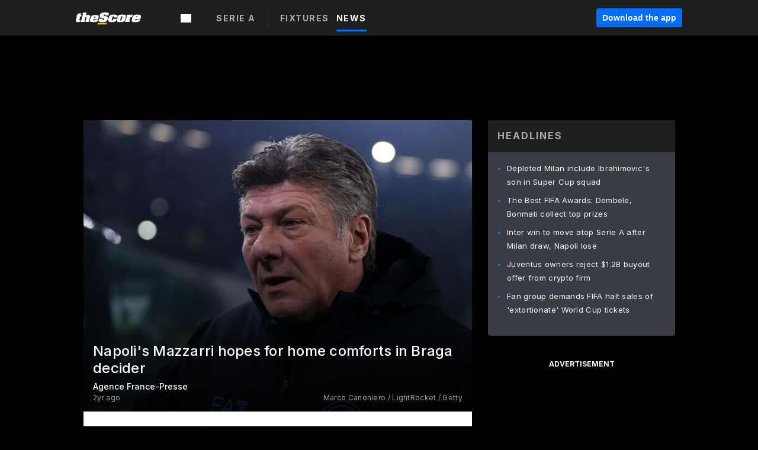

--- FILE ---
content_type: text/html; charset=utf-8
request_url: https://beta.thescore.com/seri/news/2790798/napolis-mazzarri-hopes-for-home-comforts-in-braga-decider
body_size: 86436
content:
<!DOCTYPE html><html lang="en"><head><script type="5016af2b696b7fc0b40ea4df-text/javascript">
      window.dataLayer = window.dataLayer || [];
      function gtag(){dataLayer.push(arguments);}

      gtag('consent', 'default', {
          ad_storage: "denied",
          analytics_storage: "denied",
          functionality_storage: "denied",
          personalization_storage: "denied",
          security_storage: "denied",
          ad_user_data: “denied”,
          ad_personalization: “denied”,
          'wait_for_update': 500
      });
</script><script type="5016af2b696b7fc0b40ea4df-text/javascript" src="https://cdn.cookielaw.org/consent/0190bc90-bc78-77c9-88aa-94174b82975e/OtAutoBlock.js"></script><script src="https://cdn.cookielaw.org/scripttemplates/otSDKStub.js" type="5016af2b696b7fc0b40ea4df-text/javascript" charSet="UTF-8" data-domain-script="0190bc90-bc78-77c9-88aa-94174b82975e"></script><script type="5016af2b696b7fc0b40ea4df-text/javascript">
      function setupOneTrustClickHandlers() {
          const bannerAcceptBtn = document.getElementById('onetrust-accept-btn-handler');
          const bannerCloseBtn = document.getElementsByClassName(
            'onetrust-close-btn-handler ot-close-icon banner-close-button'
          )[0];
          const pcRejectAllBtn = document.getElementsByClassName('ot-pc-refuse-all-handler')[0];
          const pcSaveBtn = document.getElementsByClassName(
            'save-preference-btn-handler onetrust-close-btn-handler'
          )[0];
          if (bannerAcceptBtn) {
            bannerAcceptBtn.addEventListener('click', () => {
              location.reload();
            });
          }
          if (bannerCloseBtn) {
            bannerCloseBtn.addEventListener('click', () => {
              location.reload();
            });
          }
          if (pcRejectAllBtn) {
            pcRejectAllBtn.addEventListener('click', () => {
              location.reload();
            });
          }
          if (pcSaveBtn) {
            pcSaveBtn.addEventListener('click', () => {
              setTimeout(() => {
                location.reload();
              }, 200); // quick timeout so that the consent receipt can be sent and the cookie can be updated
            });
          }
      }
      function OnetrustAdsConsent(){
          if(googletag.apiReady){
              if(OptanonActiveGroups.match(/,C0004,/)){
                  googletag.pubads().setPrivacySettings({nonPersonalizedAds:false});
                  googletag.pubads().refresh();
                }
              else{
                  googletag.pubads().setPrivacySettings({nonPersonalizedAds:true});
                  googletag.pubads().refresh();
              }
          }
          else{
              setTimeout(()=>OnetrustAdsConsent(),100);
          }
      }
      function OptanonWrapper(){
          setupOneTrustClickHandlers();
          OnetrustAdsConsent();
      }
    </script><script src="https://cdn.cookielaw.org/opt-out/otCCPAiab.js" type="5016af2b696b7fc0b40ea4df-text/javascript" charSet="UTF-8" ccpa-opt-out-ids="C0004" ccpa-opt-out-geo="all" ccpa-opt-out-lspa="false"></script><style>body {
  font-family: "Inter", sans-serif;
  background: #000;
  color: #fff;
  font-weight: 700;
  margin: 0;
  height: 100%;
}

a {
  text-decoration: none;
}

.Layout__skipToContentLink--34Mby {
  background: #006dff;
  color: #fff;
  left: 50%;
  padding: 8px;
  position: absolute;
  transform: translate(-50%, -100%);
  transition: transform 0.3s;
  z-index: 100;
}

.Layout__skipToContentLink--34Mby:focus {
  background-color: #005abe;
  transform: translate(-50%, 0%);
  outline: 2px solid #fff;
}

.Layout__headerContainer--2D6jQ {
  z-index: 3;
}

.Layout__header--15jBU {
  width: 100%;
  height: 63px;
  background-color: #1e1f21;
  box-shadow: 0 2px 6px 0 rgba(0, 0, 0, 0.5);
  display: flex;
  flex-direction: row;
  align-items: center;
  justify-content: center;
  position: fixed;
  z-index: 2;
}

.Layout__container--3VRLs {
  display: flex;
  min-height: 100vh;
  flex-direction: column;
}

.Layout__headercontainer--36Tvx {
  display: flex;
  max-width: 960px;
  align-items: center;
  justify-content: space-between;
  flex: 1 1 auto;
  margin: 0 auto;
  padding: 0 16px;
}

.Layout__downloadButton--o0OSi {
  background: #0078fd;
  width: 130px;
  height: 30px;
  border: none;
  font-size: 12px;
  color: #fff;
  display: block;
  cursor: pointer;
}

.Layout__logo--1W9FE {
  width: 130px;
  height: 24px;
  background: url(/static/vectors/thescore-logo.svg) 0 0 no-repeat;
  display: block;
  background-size: auto 225%;
}

.Layout__container--3VRLs {
  margin: 0 auto;
  overflow: hidden;
  width: 100%;
}

.Layout__content--2Vbni {
  display: flex;
  flex: 1;
  flex-direction: column;
  max-width: 1024px;
  min-height: 80vh;
  margin: 0 auto;
  width: 100%;
}

.Layout__footer--rY2uY {
  width: 100%;
}

.Layout__interstitialContainer--3CE1P {
  z-index: 10;
}

@media (max-width: 768px) {
  .Layout__desktopView--1ftg4 {
    display: none;
  }
}
@media (min-width: 768px) {
  .Layout__header--15jBU {
    margin-bottom: 32px;
  }
  .Layout__headercontainer--36Tvx {
    padding: 0 32px;
  }
}
@media (max-width: 1200px) {
  .Layout__container--3VRLs {
    background: #000 !important;
  }
}</style><style>/* latin-ext */
@font-face {
  font-family: "Roboto";
  font-style: italic;
  font-weight: 400;
  src: local("Roboto Italic"), local("Roboto-Italic"), local("sans-serif"), url(https://fonts.gstatic.com/s/roboto/v18/vSzulfKSK0LLjjfeaxcREhkAz4rYn47Zy2rvigWQf6w.woff2) format("woff2");
  unicode-range: U100-24f, U1-1eff, U20a0-20ab, U20ad-20cf, U2c60-2c7f, UA720-A7FF;
}
/* latin */
@font-face {
  font-family: "Roboto";
  font-style: italic;
  font-weight: 400;
  src: local("Roboto Italic"), local("Roboto-Italic"), local("sans-serif"), url(https://fonts.gstatic.com/s/roboto/v18/vPcynSL0qHq_6dX7lKVByXYhjbSpvc47ee6xR_80Hnw.woff2) format("woff2");
  unicode-range: U0-0ff, U131, U152-153, U2c6, U2da, U2dc, U2000-206f, U2074, U20ac, U2212, U2215;
}
/* latin-ext */
@font-face {
  font-family: "Roboto";
  font-style: normal;
  font-weight: 300;
  src: local("Roboto Light"), local("Roboto-Light"), local("sans-serif-light"), url(https://fonts.gstatic.com/s/roboto/v18/Pru33qjShpZSmG3z6VYwnYX0hVgzZQUfRDuZrPvH3D8.woff2) format("woff2");
  unicode-range: U100-24f, U1-1eff, U20a0-20ab, U20ad-20cf, U2c60-2c7f, UA720-A7FF;
}
/* latin */
@font-face {
  font-family: "Roboto";
  font-style: normal;
  font-weight: 300;
  src: local("Roboto Light"), local("Roboto-Light"), local("sans-serif-light"), url(https://fonts.gstatic.com/s/roboto/v18/Hgo13k-tfSpn0qi1SFdUfZBw1xU1rKptJj_0jans920.woff2) format("woff2");
  unicode-range: U0-0ff, U131, U152-153, U2c6, U2da, U2dc, U2000-206f, U2074, U20ac, U2212, U2215;
}
/* latin-ext */
@font-face {
  font-family: "Roboto";
  font-style: normal;
  font-weight: 400;
  src: local("Roboto"), local("Roboto-Regular"), local("sans-serif"), url(https://fonts.gstatic.com/s/roboto/v18/Ks_cVxiCiwUWVsFWFA3Bjn-_kf6ByYO6CLYdB4HQE-Y.woff2) format("woff2");
  unicode-range: U100-24f, U1-1eff, U20a0-20ab, U20ad-20cf, U2c60-2c7f, UA720-A7FF;
}
/* latin */
@font-face {
  font-family: "Roboto";
  font-style: normal;
  font-weight: 400;
  src: local("Roboto"), local("Roboto-Regular"), local("sans-serif"), url(https://fonts.gstatic.com/s/roboto/v18/oMMgfZMQthOryQo9n22dcuvvDin1pK8aKteLpeZ5c0A.woff2) format("woff2");
  unicode-range: U0-0ff, U131, U152-153, U2c6, U2da, U2dc, U2000-206f, U2074, U20ac, U2212, U2215;
}
/* latin-ext */
@font-face {
  font-family: "Roboto";
  font-style: normal;
  font-weight: 500;
  src: local("Roboto Medium"), local("Roboto-Medium"), local("sans-serif-medium"), url(https://fonts.gstatic.com/s/roboto/v18/oOeFwZNlrTefzLYmlVV1UIX0hVgzZQUfRDuZrPvH3D8.woff2) format("woff2");
  unicode-range: U100-24f, U1-1eff, U20a0-20ab, U20ad-20cf, U2c60-2c7f, UA720-A7FF;
}
/* latin */
@font-face {
  font-family: "Roboto";
  font-style: normal;
  font-weight: 500;
  src: local("Roboto Medium"), local("Roboto-Medium"), local("sans-serif-medium"), url(https://fonts.gstatic.com/s/roboto/v18/RxZJdnzeo3R5zSexge8UUZBw1xU1rKptJj_0jans920.woff2) format("woff2");
  unicode-range: U0-0ff, U131, U152-153, U2c6, U2da, U2dc, U2000-206f, U2074, U20ac, U2212, U2215;
}
/* latin-ext */
@font-face {
  font-family: "Roboto";
  font-style: normal;
  font-weight: 700;
  src: local("Roboto Bold"), local("Roboto-Bold"), local("sans-serif"), url(https://fonts.gstatic.com/s/roboto/v18/97uahxiqZRoncBaCEI3aW4X0hVgzZQUfRDuZrPvH3D8.woff2) format("woff2");
  unicode-range: U100-24f, U1-1eff, U20a0-20ab, U20ad-20cf, U2c60-2c7f, UA720-A7FF;
}
/* latin */
@font-face {
  font-family: "Roboto";
  font-style: normal;
  font-weight: 700;
  src: local("Roboto Bold"), local("Roboto-Bold"), local("sans-serif"), url(https://fonts.gstatic.com/s/roboto/v18/d-6IYplOFocCacKzxwXSOJBw1xU1rKptJj_0jans920.woff2) format("woff2");
  unicode-range: U0-0ff, U131, U152-153, U2c6, U2da, U2dc, U2000-206f, U2074, U20ac, U2212, U2215;
}
/* latin-ext */
@font-face {
  font-family: "Roboto Condensed";
  font-style: normal;
  font-weight: 400;
  src: local("Roboto Condensed"), local("RobotoCondensed-Regular"), local("sans-serif-condensed"), url(https://fonts.gstatic.com/s/robotocondensed/v16/Zd2E9abXLFGSr9G3YK2MsNKDSU5nPdoBdru70FiVyb0.woff2) format("woff2");
  unicode-range: U100-24f, U1-1eff, U20a0-20ab, U20ad-20cf, U2c60-2c7f, UA720-A7FF;
}
/* latin */
@font-face {
  font-family: "Roboto Condensed";
  font-style: normal;
  font-weight: 400;
  src: local("Roboto Condensed"), local("RobotoCondensed-Regular"), local("sans-serif-condensed"), url(https://fonts.gstatic.com/s/robotocondensed/v16/Zd2E9abXLFGSr9G3YK2MsH4vxAoi6d67T_UKWi0EoHQ.woff2) format("woff2");
  unicode-range: U0-0ff, U131, U152-153, U2c6, U2da, U2dc, U2000-206f, U2074, U20ac, U2212, U2215;
}
/* latin-ext */
@font-face {
  font-family: "Inconsolata";
  font-style: normal;
  font-weight: 400;
  src: local("Inconsolata Regular"), local("Inconsolata-Regular"), url(https://fonts.gstatic.com/s/inconsolata/v16/QldKNThLqRwH-OJ1UHjlKGlX5qhExfHwNJU.woff2) format("woff2");
  unicode-range: U100-24f, U259, U1-1eff, U2020, U20a0-20ab, U20ad-20cf, U2113, U2c60-2c7f, UA720-A7FF;
}
/* latin */
@font-face {
  font-family: "Inconsolata";
  font-style: normal;
  font-weight: 400;
  src: local("Inconsolata Regular"), local("Inconsolata-Regular"), url(https://fonts.gstatic.com/s/inconsolata/v16/QldKNThLqRwH-OJ1UHjlKGlZ5qhExfHw.woff2) format("woff2");
  unicode-range: U0-0ff, U131, U152-153, U2bb-2bc, U2c6, U2da, U2dc, U2000-206f, U2074, U20ac, U2122, U2191, U2193, U2212, U2215, UFEFF, UFFFD;
}
/* latin-ext */
@font-face {
  font-family: "Inconsolata";
  font-style: normal;
  font-weight: 700;
  src: local("Inconsolata Bold"), local("Inconsolata-Bold"), url(https://fonts.gstatic.com/s/inconsolata/v16/QldXNThLqRwH-OJ1UHjlKGHiw71n5_zaDpwm80E.woff2) format("woff2");
  unicode-range: U100-24f, U259, U1-1eff, U2020, U20a0-20ab, U20ad-20cf, U2113, U2c60-2c7f, UA720-A7FF;
}
/* latin */
@font-face {
  font-family: "Inconsolata";
  font-style: normal;
  font-weight: 700;
  src: local("Inconsolata Bold"), local("Inconsolata-Bold"), url(https://fonts.gstatic.com/s/inconsolata/v16/QldXNThLqRwH-OJ1UHjlKGHiw71p5_zaDpwm.woff2) format("woff2");
  unicode-range: U0-0ff, U131, U152-153, U2bb-2bc, U2c6, U2da, U2dc, U2000-206f, U2074, U20ac, U2122, U2191, U2193, U2212, U2215, UFEFF, UFFFD;
}</style><link rel="preconnect" href="https://fonts.gstatic.com"/><link href="https://fonts.googleapis.com/css2?family=Inter:wght@400;500;700&amp;display=swap" rel="stylesheet"/><link rel="preload" href="/static/css/grid.css" as="style"/><link rel="preload" href="/static/css/layout.css" as="style"/><meta charSet="utf-8"/><meta property="fb:app_id" content="124052647629735"/><meta property="og:site_name" content="theScore.com"/><meta name="viewport" content="initial-scale=1.0, width=device-width"/><link rel="icon" type="image/png" href="/static/images/favicon.png"/><meta name="google-site-verification" content="WHL02URiqh7UHOzRkgsUZzloEHa6suq6EBCn4m5JFGw"/><script class="kxct" data-id="tl6mtrbuw" data-timing="async" data-version="3.0" type="5016af2b696b7fc0b40ea4df-text/javascript">
  window.Krux||((Krux=function(){Krux.q.push(arguments)}).q=[]);
  (function(){
    var k=document.createElement('script');k.type='text/javascript';k.async=true;
    k.src=(location.protocol==='https:'?'https:':'http:')+'//cdn.krxd.net/controltag/tl6mtrbuw.js';
    var s=document.getElementsByTagName('script')[0];s.parentNode.insertBefore(k,s);
  }());
</script><style>.Header__header--3AxUE {
  width: 100%;
  background-color: #1e1f21;
  display: flex;
  flex-direction: row;
  align-items: center;
  justify-content: center;
  z-index: 2;
  height: 60px;
}

.Header__headerWrap--1FpXt {
  width: 100%;
  height: auto;
  display: flex;
  flex-direction: column;
  background-color: #1e1f21;
  box-shadow: 0 2px 6px 0 rgba(0, 0, 0, 0.5);
}

.Header__logoNavBox--2Xi97 {
  display: flex;
  flex-direction: row;
  align-items: center;
}

.Header__logoInner--2i1J7 {
  align-items: center;
  display: flex;
}

.Header__navContainer--3Nbf6 {
  padding-left: 0;
}

.Header__headerWrap--1FpXt.Header__fixed--2j7PU {
  position: fixed;
}

.Header__headerContainer--yilsM {
  display: flex;
  max-width: 1024px;
  align-items: center;
  justify-content: space-between;
  flex: 1 1 auto;
  margin: 0 auto;
  padding: 0 16px;
  z-index: 2;
}

.Header__scheduleWrap--3KRVz {
  max-width: 1024px;
  margin: 0 16px;
}

.Header__downloadButton--2ZRMD {
  background: #0078fd;
  width: 113px;
  height: 34px;
  border: none;
  font-size: 12px;
  color: #fff;
  display: block;
  cursor: pointer;
}

.Header__logoWrapper--RVaMd {
  padding-top: 2px;
}

.Header__logo--3szyq {
  width: 110px;
  height: 24px;
  background: url(/static/vectors/thescore-logo.svg) 0 2px no-repeat;
  display: block;
  background-size: auto 190%;
}

.Header__hideOnDesktop--239HN {
  display: none;
}

@media (min-width: 992px) {
  .Header__scheduleWrap--3KRVz {
    margin: 0 auto;
  }
}
@media (max-width: 992px) {
  .Header__hideOnMobile--38_eK {
    display: none;
  }
  .Header__hideOnDesktop--239HN {
    display: block;
  }
}</style><style>.ShowBreakingNews__root--WJk-T {
  z-index: 3;
  position: fixed;
}</style><style>/*
  Chevrons in CSS: https://codepen.io/anon/pen/rYGWGY
*/
.DesktopMenu__chevron--GWSEw::before {
  border-style: solid;
  border-width: 0.15em 0.15em 0 0;
  content: "";
  display: inline-block;
  height: 0.35em;
  left: 0.15em;
  position: relative;
  top: 0;
  transform: rotate(-45deg);
  vertical-align: top;
  width: 0.35em;
  margin-top: 0.3em;
}

.DesktopMenu__chevron--GWSEw.DesktopMenu__bottom--1RUm5::before {
  top: 0;
  transform: rotate(135deg);
}

.DesktopMenu__hamburgerWrapper--2jaHU {
  background-color: transparent;
  margin-left: -16px;
  padding: 22px;
  position: relative;
  top: 2px;
}

.DesktopMenu__hamburgerWrapper--2jaHU:focus {
  outline: 2px solid #fff;
}

.DesktopMenu__highlight--2uOKF {
  margin-left: -5px;
  padding: 5px;
  border-radius: 2px;
  width: 110px;
  display: inline-block;
  background-color: rgb(62, 62, 70);
}

.DesktopMenu__chevron--GWSEw {
  padding-left: 5px;
}

.DesktopMenu__dropdownMenu--1u-qp {
  position: absolute;
  top: 100%;
  left: 0;
  background-color: #141414;
  z-index: 100;
  height: auto;
  cursor: initial;
  box-shadow: 2px 1px 5px 3px rgba(30, 31, 33, 0.25);
}
.DesktopMenu__dropdownMenu--1u-qp a:focus {
  outline: 1px solid #fff;
}

.DesktopMenu__flexWrapper--364lc {
  align-items: center;
  display: flex;
}

.DesktopMenu__dropdownMenus--sl072 {
  align-items: baseline;
}

.DesktopMenu__dropdownWrapper--3o1J9 {
  display: flex;
  padding: 20px;
  width: 850px;
}

.DesktopMenu__dropdownWrapper--3o1J9 > :first-child {
  width: 120px;
}

.DesktopMenu__mainMenu--3LU1u {
  -webkit-font-smoothing: antialiased;
  margin: 0 auto;
  position: relative;
  height: 60px;
  font-size: 13px;
  font-weight: 700;
  letter-spacing: 0.3px;
  line-height: 1.27;
  text-align: center;
  color: #f9f9f9;
  padding: 0 0 0 16px;
  cursor: pointer;
  display: flex;
  margin-left: 25px;
}

.DesktopMenu__leagues--275E- {
  flex: 1;
}

.DesktopMenu__divider--2ILjp {
  border-right: 1px solid #393c42;
  height: 30px;
  margin: 0 20px 0 0;
  padding: 0 20px;
}

.DesktopMenu__mainMenu--3LU1u ul {
  list-style: none;
  padding: 0;
  margin: 0;
}

.DesktopMenu__mainMenu--3LU1u.DesktopMenu__hide--p0oNT::after {
  display: none;
}

.DesktopMenu__mainMenu--3LU1u:focus {
  outline: none;
}

.DesktopMenu__menuButton--17JlI {
  position: relative;
  align-items: center;
  display: flex;
}

.DesktopMenu__menuButton--17JlI:focus {
  outline: none;
}

.DesktopMenu__menuHeader--2BAds {
  font-size: 16px;
  font-weight: 500;
  line-height: 1.4;
  letter-spacing: normal;
  text-align: left;
  padding-bottom: 10px;
  margin: 0;
  color: #fff;
}

.DesktopMenu__menuElement--Ixe-8 {
  opacity: 0.65;
  font-weight: 700;
  font-size: 13px;
  line-height: 1.43;
  letter-spacing: 1.5px;
  text-align: left;
  color: #f9f9f9;
  cursor: pointer;
  padding: 6px 0;
  text-transform: uppercase;
  display: flex;
  align-items: center;
}

.DesktopMenu__menuElement--Ixe-8:focus {
  outline: none;
}

.DesktopMenu__menuElement--Ixe-8:hover {
  opacity: 1;
}

.DesktopMenu__leagueHeader--2PlsL {
  -webkit-font-smoothing: antialiased;
  font-size: 14px;
  font-weight: 700;
  line-height: 1.38;
  letter-spacing: 1.5px;
  color: rgba(255, 255, 255, 0.65);
}

.DesktopMenu__leagueElement--1v_mZ {
  flex: 1;
}
.DesktopMenu__leagueElement--1v_mZ li {
  border-bottom: 1px solid #393c42;
}
.DesktopMenu__leagueElement--1v_mZ:first-child {
  margin-right: 20px;
}

.DesktopMenu__leagueIcon--1VRSr {
  width: 14px;
  height: 14px;
  display: inline-block;
  margin-right: 10px;
  background-color: #fff;
  position: relative;
  min-width: 14px;
  min-height: 14px;
}

.DesktopMenu__selected--LN__k .DesktopMenu__leagueIcon--1VRSr {
  background-color: #0078fd;
}

.DesktopMenu__selected--LN__k.DesktopMenu__menuElement--Ixe-8 {
  opacity: 1;
}

.DesktopMenu__leagueMenu--15QaT {
  -webkit-font-smoothing: antialiased;
  position: relative;
  height: 60px;
  font-size: 13px;
  font-weight: 700;
  letter-spacing: 0.3px;
  line-height: 1.27;
  text-align: center;
  color: #f9f9f9;
  cursor: pointer;
  display: -ms-flexbox;
  display: flex;
  background-color: transparent;
  align-items: center;
}

.DesktopMenu__leagueMenu--15QaT .DesktopMenu__dropdownMenu--1u-qp {
  width: auto;
  min-width: 150px;
}

.DesktopMenu__hoverMenu--1EYKj {
  background-color: #3a3d40;
}

.DesktopMenu__auto--2nbcs {
  mask: url("/static/vectors/sportIcons/auto.svg") no-repeat 0 0/cover;
}

.DesktopMenu__baseball--157ve {
  mask: url("/static/vectors/sportIcons/baseball.svg") no-repeat 0 0/cover;
}

.DesktopMenu__basketball--1fsGj {
  mask: url("/static/images/sportIcons/basketball@2x.png") no-repeat 0 0/cover;
}

.DesktopMenu__football--5C_7U {
  mask: url("/static/images/sportIcons/football@2x.png") no-repeat 0 0/cover;
}

.DesktopMenu__golf--Vrkem {
  mask: url("/static/vectors/sportIcons/golf.svg") no-repeat 0 0/cover;
}

.DesktopMenu__hockey--ijg_I {
  mask: url("/static/vectors/sportIcons/hockey.svg") no-repeat 0 0/cover;
}

.DesktopMenu__mma--1agJg {
  mask: url("/static/vectors/sportIcons/mma.svg") no-repeat 0 0/cover;
}

.DesktopMenu__soccer--19nh1 {
  mask: url("/static/images/sportIcons/soccer@2x.png") no-repeat 0 0/cover;
}

.DesktopMenu__tennis--2ebXP {
  mask: url("/static/vectors/sportIcons/tennis.svg") no-repeat 0 0/cover;
}

.DesktopMenu__hamburger--1G9cL {
  width: 18px;
  margin-right: 0;
  mask: url("/static/vectors/menu.svg") no-repeat 0 0/cover;
}

.DesktopMenu__link--jhJVn:focus {
  outline: 2px solid #fff;
}

.DesktopMenu__menuElementInnerContainer--dxs5h {
  align-items: center;
  display: flex;
  flex: 1;
  justify-content: space-between;
}</style><style>.GetTheAppModal__desktopView--4RSQi {
  display: none;
}

.GetTheAppModal__mobileView--ERBHC {
  display: block;
}

.GetTheAppModal__overlay--s7K52 {
  background-color: rgba(0, 0, 0, 0.3);
  position: fixed;
  top: 0;
  left: 0;
  width: 100vw;
  height: 100vh;
  z-index: 100;
}

.GetTheAppModal__thankYouMessage--3ENwT {
  width: 100%;
  height: 100%;
  text-align: center;
  font-size: 25px;
  font-weight: 400;
  margin-top: 220px;
}

.GetTheAppModal__modalContainer--Noqwb {
  position: absolute;
  background-color: #f9f9f9;
  left: calc(50% - 400px);
  top: calc(50% - 270px);
  width: 800px;
  height: 540px;
  border-radius: 8px;
  background-image: linear-gradient(to bottom, #f9f9f9, #eee);
  color: #000;
  box-shadow: 0 0 25px #000;
  transition: 1s;
}
.GetTheAppModal__modalContainer--Noqwb:focus {
  outline: 0;
}
.GetTheAppModal__modalContainer--Noqwb .GetTheAppModal__closeX--33p5P {
  position: absolute;
  right: 16px;
  top: 16px;
  font-size: 22px;
  cursor: pointer;
  padding: 0 2px;
}
body.user-is-tabbing .GetTheAppModal__modalContainer--Noqwb .GetTheAppModal__closeX--33p5P:focus {
  outline: 2px solid #1e1f21;
}
.GetTheAppModal__modalContainer--Noqwb .GetTheAppModal__closeX--33p5P:hover {
  color: #ddd;
}
.GetTheAppModal__modalContainer--Noqwb .GetTheAppModal__appRatingContainer--1_EFr .GetTheAppModal__appTitle--1XXmt {
  font-weight: 700;
}
.GetTheAppModal__modalContainer--Noqwb .GetTheAppModal__appRatingContainer--1_EFr .GetTheAppModal__appDownloads--2Gavz {
  font-size: 12px;
}
.GetTheAppModal__modalContainer--Noqwb .GetTheAppModal__appRatingContainer--1_EFr .GetTheAppModal__appIcon--xrudK {
  float: left;
  vertical-align: top;
  margin-right: 7px;
}
.GetTheAppModal__modalContainer--Noqwb .GetTheAppModal__appRatingContainer--1_EFr img {
  padding-left: 3px;
}
.GetTheAppModal__modalContainer--Noqwb .GetTheAppModal__title--3KxsL {
  width: 560px;
  height: 76px;
  font-size: 32px;
  text-align: center;
  color: #393c42;
  margin: 0 auto;
  margin-top: 40px;
  margin-bottom: 40px;
}
.GetTheAppModal__modalContainer--Noqwb .GetTheAppModal__sendButton--2A1jf {
  text-align: center;
  margin-top: 15px;
  box-sizing: border-box;
  width: 180px;
  height: 52px;
  border-radius: 4px;
  background-color: #006dff;
  font-size: 16px;
  font-weight: 700;
  color: #fff;
  cursor: pointer;
}
.GetTheAppModal__modalContainer--Noqwb .GetTheAppModal__sendButton--2A1jf:hover {
  background-color: #005abe;
}
body.user-is-tabbing .GetTheAppModal__modalContainer--Noqwb .GetTheAppModal__sendButton--2A1jf:focus {
  box-shadow: 0 0 0 2px #1e1f21;
}
.GetTheAppModal__modalContainer--Noqwb .GetTheAppModal__promptMessage--XuCvX {
  margin-top: 5px;
}
.GetTheAppModal__modalContainer--Noqwb .GetTheAppModal__signupContainer--1h4xV {
  font-size: 14px;
  font-weight: 400;
  vertical-align: top;
  padding: 0 38px;
  display: inline-block;
  box-sizing: border-box;
  width: 500px;
}
.GetTheAppModal__modalContainer--Noqwb .GetTheAppModal__signupContainer--1h4xV .GetTheAppModal__switchContainer--2Mjyq {
  cursor: pointer;
  margin: 20px 0;
  width: 362px;
  height: 52px;
  border-radius: 26px;
  border: solid 1px #f9f9f9;
}
.GetTheAppModal__modalContainer--Noqwb .GetTheAppModal__signupContainer--1h4xV .GetTheAppModal__switchOn--3uL6B {
  font-size: 16px;
  display: inline-block;
  text-align: center;
  box-sizing: border-box;
  color: #fff;
  width: 181px;
  height: 52px;
  border-radius: 26px;
  background-color: #aaa;
}
.GetTheAppModal__modalContainer--Noqwb .GetTheAppModal__signupContainer--1h4xV .GetTheAppModal__switchOn--3uL6B:focus {
  outline: 0;
}
.GetTheAppModal__modalContainer--Noqwb .GetTheAppModal__signupContainer--1h4xV .GetTheAppModal__switchOff--3b48R {
  font-size: 16px;
  display: inline-block;
  text-align: center;
  box-sizing: border-box;
  color: #fff;
  width: 181px;
  height: 52px;
  border-radius: 26px;
  color: #393c42;
}
.GetTheAppModal__modalContainer--Noqwb .GetTheAppModal__signupContainer--1h4xV .GetTheAppModal__switchOff--3b48R:focus {
  outline: 0;
}
.GetTheAppModal__modalContainer--Noqwb .GetTheAppModal__signupContainer--1h4xV input {
  font-size: 16px;
  margin-top: 15px;
  padding: 13px;
  border: 1px solid #acacac;
  border-radius: 5px;
  width: 280px;
}
.GetTheAppModal__modalContainer--Noqwb .GetTheAppModal__signupContainer--1h4xV select {
  font-size: 16px;
  margin-right: 15px;
}
.GetTheAppModal__modalContainer--Noqwb .GetTheAppModal__mobileImageContainer--1co_5 {
  display: inline-block;
  width: 275px;
}
.GetTheAppModal__modalContainer--Noqwb .GetTheAppModal__getAppStores--1URXu {
  margin: 10px 0;
}
.GetTheAppModal__modalContainer--Noqwb .GetTheAppModal__getAppStores--1URXu ul {
  margin: 0;
  padding: 0;
  list-style: none;
}
.GetTheAppModal__modalContainer--Noqwb .GetTheAppModal__getAppStores--1URXu li {
  margin-right: 5px;
  display: inline-block;
}

.GetTheAppModal__getTheAppButton--1tOrV {
  background-color: #006dff;
  margin-left: -100px;
  height: 32px;
  border: none;
  font-size: 14px;
  color: #fff;
  display: block;
  cursor: pointer;
  text-align: center;
  font-weight: 700;
  line-height: 32px;
  border-radius: 4px;
  padding: 0 10px;
}
.GetTheAppModal__getTheAppButton--1tOrV:hover {
  background-color: #005abe;
}
body.user-is-tabbing .GetTheAppModal__getTheAppButton--1tOrV:focus {
  box-shadow: 0 0 0 2px #fff;
}

.GetTheAppModal__appStoreButton--uC06M {
  display: inline-block;
}
.GetTheAppModal__appStoreButton--uC06M img {
  vertical-align: bottom;
}
body.user-is-tabbing .GetTheAppModal__appStoreButton--uC06M:focus {
  outline: 2px solid #3290fc;
}

@media (max-width: 768px) {
  .GetTheAppModal__modalContainer--Noqwb {
    left: 0;
    top: 0;
    width: 100%;
    height: 100%;
    border-radius: 0;
  }
  .GetTheAppModal__modalContainer--Noqwb .GetTheAppModal__title--3KxsL {
    width: auto;
    height: auto;
    font-size: 26px;
    margin-top: 0;
  }
  .GetTheAppModal__modalContainer--Noqwb .GetTheAppModal__signupContainer--1h4xV {
    width: auto;
    padding: 0;
  }
  .GetTheAppModal__modalContainer--Noqwb .GetTheAppModal__signupContainer--1h4xV input {
    width: 100%;
    box-sizing: border-box;
  }
  .GetTheAppModal__modalContainer--Noqwb .GetTheAppModal__sendButton--2A1jf {
    width: 100%;
  }
  .GetTheAppModal__modalContainer--Noqwb .GetTheAppModal__getAppStores--1URXu {
    margin: 50px 0;
    text-align: center;
  }
  .GetTheAppModal__modalContainer--Noqwb .GetTheAppModal__mobileImageContainer--1co_5 {
    display: block;
    text-align: center;
    width: 100%;
  }
  .GetTheAppModal__modalContentContainer--OtLNJ {
    padding: 50px 10px 10px;
    height: 100%;
    max-width: 400px;
    margin: 0 auto;
    overflow: auto;
  }
}</style><style>.Nav__nav--2HXbc {
  align-items: center;
  display: flex;
  height: 38px;
  max-width: 720px;
  justify-content: left;
  padding: 0 16px;
}

.Nav__desktopMenu--adRpn {
  display: none;
}

.Nav__subNavWrap--1GJe0 {
  height: 100%;
  min-width: 0;
  max-width: 100%;
}

@media (min-width: 992px) {
  .Nav__nav--2HXbc {
    margin: 0;
    justify-content: start;
    z-index: 2;
  }
  .Nav__desktopMenu--adRpn {
    display: block;
  }
  .Nav__mobileMenu--1AdSC {
    display: none;
  }
}</style><style>.SubNav__link--1XEsc:focus {
  box-shadow: inset 0 0 0 2px #fff;
  outline: none;
}</style><style> {
  /*
   * Container style
   */
  /*
   * Scrollbar rail styles
   */
  /*
   * Scrollbar thumb styles
   */
  /* MS supports */
}
.ps {
  overflow: hidden !important;
  overflow-anchor: none;
  -ms-overflow-style: none;
  touch-action: auto;
  -ms-touch-action: auto;
}
.ps__rail-x {
  display: none;
  opacity: 0;
  transition: background-color 0.2s linear, opacity 0.2s linear;
  -webkit-transition: background-color 0.2s linear, opacity 0.2s linear;
  height: 15px;
  /* there must be 'bottom' or 'top' for ps__rail-x */
  bottom: 0px;
  /* please don't change 'position' */
  position: absolute;
}
.ps__rail-y {
  display: none;
  opacity: 0;
  transition: background-color 0.2s linear, opacity 0.2s linear;
  -webkit-transition: background-color 0.2s linear, opacity 0.2s linear;
  width: 15px;
  /* there must be 'right' or 'left' for ps__rail-y */
  right: 0;
  /* please don't change 'position' */
  position: absolute;
}
.ps--active-x > .ps__rail-x,
.ps--active-y > .ps__rail-y {
  display: block;
  background-color: transparent;
}
.ps:hover > .ps__rail-x,
.ps:hover > .ps__rail-y,
.ps--focus > .ps__rail-x,
.ps--focus > .ps__rail-y,
.ps--scrolling-x > .ps__rail-x,
.ps--scrolling-y > .ps__rail-y {
  opacity: 0.6;
}
.ps .ps__rail-x:hover,
.ps .ps__rail-y:hover,
.ps .ps__rail-x:focus,
.ps .ps__rail-y:focus,
.ps .ps__rail-x.ps--clicking,
.ps .ps__rail-y.ps--clicking {
  background-color: #eee;
  opacity: 0.9;
}
.ps__thumb-x {
  background-color: #aaa;
  border-radius: 6px;
  transition: background-color 0.2s linear, height 0.2s ease-in-out;
  -webkit-transition: background-color 0.2s linear, height 0.2s ease-in-out;
  height: 6px;
  /* there must be 'bottom' for ps__thumb-x */
  bottom: 2px;
  /* please don't change 'position' */
  position: absolute;
}
.ps__thumb-y {
  background-color: #aaa;
  border-radius: 6px;
  transition: background-color 0.2s linear, width 0.2s ease-in-out;
  -webkit-transition: background-color 0.2s linear, width 0.2s ease-in-out;
  width: 6px;
  /* there must be 'right' for ps__thumb-y */
  right: 2px;
  /* please don't change 'position' */
  position: absolute;
}
.ps__rail-x:hover > .ps__thumb-x,
.ps__rail-x:focus > .ps__thumb-x,
.ps__rail-x.ps--clicking .ps__thumb-x {
  background-color: #999;
  height: 11px;
}
.ps__rail-y:hover > .ps__thumb-y,
.ps__rail-y:focus > .ps__thumb-y,
.ps__rail-y.ps--clicking .ps__thumb-y {
  background-color: #999;
  width: 11px;
}
@supports (-ms-overflow-style: none) {
  .ps {
    overflow: auto !important;
  }
}
@media screen and (-ms-high-contrast: active), (-ms-high-contrast: none) {
  .ps {
    overflow: auto !important;
  }
}
.ps .ps__rail-x:hover,
.ps .ps__rail-y:hover,
.ps .ps__rail-x:focus,
.ps .ps__rail-y:focus,
.ps .ps__rail-x.ps--clicking,
.ps .ps__rail-y.ps--clicking {
  background-color: transparent;
}

.ScrollMenu__scrollMenu--Dyi3i {
  -webkit-font-smoothing: antialiased;
  position: relative;
  display: flex;
  width: 100%;
}

.ScrollMenu__headingScrollWrapper--2fVpa {
  overflow: hidden;
  width: 100%;
  -webkit-overflow-scrolling: touch;
}

.ScrollMenu__headingScroll--1THJf {
  position: relative;
  display: flex;
  height: 100%;
  width: 100%;
  padding-bottom: 10px;
}

.ScrollMenu__scrollButton--275mg {
  top: 0;
  bottom: 0;
  flex-shrink: 0;
  cursor: pointer;
  background: no-repeat center/80% url(/static/vectors/desktop-arrow.svg);
  padding-left: 20px;
  margin-top: -10px;
  margin-left: 10px;
  margin-right: 0;
}

.ScrollMenu__hidden--2n9bO {
  display: hidden;
}

.ScrollMenu__scrollButton--275mg:focus {
  outline: none;
}

.ScrollMenu__scrollLeft--2PKKo {
  -moz-transform: scaleX(-1);
  -o-transform: scaleX(-1);
  -webkit-transform: scaleX(-1);
  transform: scaleX(-1);
  filter: FlipH;
  -ms-filter: "FlipH";
  margin-left: 0;
  margin-right: 10px;
}

@media only screen and (max-width: 768px) {
  .ScrollMenu__scrollButton--275mg {
    display: none;
  }
}</style><style>.ScrollMenuElement__firstCard--eHH6q {
  margin-left: 20px;
}

.ScrollMenuElement__headingBox--2RLss {
  cursor: pointer;
  display: inline-flex;
  align-items: center;
  position: relative;
  height: 38px;
  margin: 0 12px 0 0;
}

.ScrollMenuElement__headingBox--2RLss[role=button]:focus {
  outline: none;
  box-shadow: inset 0 0 0 2px #fff;
}

.ScrollMenuElement__headingBox--2RLss:focus {
  outline: none;
}

.ScrollMenuElement__heading--35tvp {
  white-space: nowrap;
  font-size: 11px;
  font-weight: 700;
  color: rgba(249, 249, 249, 0.65);
  -webkit-transition: color 0.3s;
  -moz-transition: color 0.3s;
  transition: color 0.3s;
}

.ScrollMenuElement__selected--3ROWz .ScrollMenuElement__heading--35tvp::after,
.ScrollMenuElement__headingBox--2RLss .ScrollMenuElement__heading--35tvp::after {
  position: absolute;
  bottom: 0;
  left: 0;
  right: 0;
  display: block;
  margin: 0 auto;
  height: 3px;
  background-color: #0078fd;
  content: "";
  border-radius: 1.5px;
}

.ScrollMenuElement__navMenu--uX4-L .ScrollMenuElement__heading--35tvp {
  font-size: 14px;
  letter-spacing: 1.5px;
  line-height: 1.38;
}

.ScrollMenuElement__navMenu--uX4-L .ScrollMenuElement__heading--35tvp::after {
  bottom: -4px;
}

.ScrollMenuElement__headingBox--2RLss .ScrollMenuElement__heading--35tvp::after {
  width: 0;
  opacity: 0;
  -webkit-transition: width 0.3s, opacity 0.6s;
  -moz-transition: width 0.3s, opacity 0.6s;
  transition: width 0.3s, opacity 0.6s;
}

@media (min-width: 768px) {
  .ScrollMenuElement__selected--3ROWz .ScrollMenuElement__heading--35tvp::after,
  .ScrollMenuElement__headingBox--2RLss:hover .ScrollMenuElement__heading--35tvp::after,
  .ScrollMenuElement__headingBox--2RLss:focus .ScrollMenuElement__heading--35tvp::after {
    opacity: 1;
    width: 100%;
  }
  .ScrollMenuElement__selected--3ROWz .ScrollMenuElement__heading--35tvp,
  .ScrollMenuElement__headingBox--2RLss:hover .ScrollMenuElement__heading--35tvp {
    color: white;
  }
  .ScrollMenuElement__navMenu--uX4-L .ScrollMenuElement__heading--35tvp::after {
    bottom: -4px;
  }
  .ScrollMenuElement__heading--35tvp {
    font-size: 13px;
  }
}
@media (max-width: 768px) {
  .ScrollMenuElement__selected--3ROWz .ScrollMenuElement__heading--35tvp::after,
  .ScrollMenuElement__heading--35tvp::after,
  .ScrollMenuElement__headingBox--2RLss:focus .ScrollMenuElement__heading--35tvp::after {
    opacity: 1;
    width: 100%;
  }
  .ScrollMenuElement__firstCard--eHH6q {
    margin-left: 12px;
  }
  .ScrollMenuElement__navMenu--uX4-L.ScrollMenuElement__headingBox--2RLss {
    margin-right: 10px;
  }
  .ScrollMenuElement__selected--3ROWz .ScrollMenuElement__heading--35tvp,
  .ScrollMenuElement__headingBox--2RLss {
    opacity: 1;
    color: white;
  }
  .ScrollMenuElement__heading--35tvp {
    font-size: 13px;
  }
  .ScrollMenuElement__navMenu--uX4-L .ScrollMenuElement__heading--35tvp::after {
    bottom: 0;
  }
  .ScrollMenuElement__navMenu--uX4-L .ScrollMenuElement__heading--35tvp {
    font-size: 14px;
  }
}</style><title>Napoli&#x27;s Mazzarri hopes for home comforts in Braga decider | theScore.com</title><meta property="og:title" content="Napoli&#x27;s Mazzarri hopes for home comforts in Braga decider"/><meta property="og:type" content="article"/><meta property="og:url" content="https://thescore.com/chlg/news/2790798"/><meta property="og:locale" content="en_CA"/><meta property="og:image" content="https://assets-cms.thescore.com/uploads/image/file/605878/w768xh576_GettyImages-1836375312.jpg?ts=1702310373"/><meta property="og:image:secure_url" content="https://assets-cms.thescore.com/uploads/image/file/605878/w768xh576_GettyImages-1836375312.jpg?ts=1702310373"/><meta property="og:image:type" content="image/jpeg"/><meta property="og:image:width" content="1280"/><meta property="og:image:height" content="966"/><meta property="og:description" content="Find the biggest stories from across the soccer world by visiting our Top Soccer News section and subscribing to push notifications.Walter Mazzarri said Monday that he wants Napoli to end their home hoodoo by beating Braga and confirming a spot in the last 16 of the Champions League.Napoli haven&#x27;t won in Naples since late September, with four defeats and two draws from their most recent six matches at the Stadio Diego Armando Maradona.A single-goal defeat on Tuesday would still allow the ailing Italian champions, who are second in Group C and three points ahead of Braga, passage on goal difference but Mazzarri wants to invert a worrying trend on home turf.&quot;I&#x27;m not thinking about anything other than that we have a match at home against a team worthy of respect, we need to win it,&quot; Mazzarri told reporters.&quot;And tomorrow we need to not give them anything, because that will help us continue in a similar vein between now and the end of the season.&quot;Mazzarri has had a rough start to his second spell as Napoli coach, losing three of his first four matches after taking over from the sacked Rudi Garcia last month.After winning at Atalanta on his second debut the 62-year-old had to take on Real Madrid and Juventus away, while the only home match he has faced so far was against Serie A leaders Inter Milan, who have been Italy&#x27;s best team since the start of the season and earned a convincing 3-0 win.Napoli played some bright football in those defeats, in particular in Madrid where they went toe-to-toe for long period with the Spanish giants. That has been cause for limited optimism despite falling 14 points behind Inter and effectively surrendering their league title before the end of the calendar year.&quot;I think the team has shown that it knows how to play football. But we need to rediscover the balance that they had last season, that&#x27;s my main aim,&quot; added Mazzarri.&quot;We&#x27;ve been lacking, results wise... But what really interests me is getting out of the group while also showing that we&#x27;re a solid team again, that we don&#x27;t gift anything to the opposition.&quot;Before the pre-match press conference Mazzarri told Sky that Victor Osimhen might not start Tuesday&#x27;s match as he travelled on Monday to Marrakesh, where he could be crowned African Footballer of the Year.Osimhen, who is yet to score in this season&#x27;s Champions League, is up against Mohamed Salah and Achraf Hakimi for the continental gong and Mazzarri said &quot;I&#x27;ll talk to him tomorrow and see if he can start&quot;.Napoli are set to lose the Nigeria forward for the Africa Cup on Nations, which starts in the Ivory Coast on January 13, after being without their star striker for weeks with a hamstring injury.Khvicha Kvaratskhelia is struggling with a heavy cold but should start as he tries to overcome underwhelming form after dazzling Europe last term."/><meta name="twitter:card" content="summary_large_image"/><meta name="twitter:site" content="@theScore"/><meta name="twitter:title" content="Napoli&#x27;s Mazzarri hopes for home comforts in Braga decider"/><meta name="twitter:description" content="Find the biggest stories from across the soccer world by visiting our Top Soccer News section and subscribing to push notifications.Walter Mazzarri said Monday that he wants Napoli to end their home hoodoo by beating Braga and confirming a spot in the last 16 of the Champions League.Napoli haven&#x27;t won in Naples since late September, with four defeats and two draws from their most recent six matches at the Stadio Diego Armando Maradona.A single-goal defeat on Tuesday would still allow the ailing Italian champions, who are second in Group C and three points ahead of Braga, passage on goal difference but Mazzarri wants to invert a worrying trend on home turf.&quot;I&#x27;m not thinking about anything other than that we have a match at home against a team worthy of respect, we need to win it,&quot; Mazzarri told reporters.&quot;And tomorrow we need to not give them anything, because that will help us continue in a similar vein between now and the end of the season.&quot;Mazzarri has had a rough start to his second spell as Napoli coach, losing three of his first four matches after taking over from the sacked Rudi Garcia last month.After winning at Atalanta on his second debut the 62-year-old had to take on Real Madrid and Juventus away, while the only home match he has faced so far was against Serie A leaders Inter Milan, who have been Italy&#x27;s best team since the start of the season and earned a convincing 3-0 win.Napoli played some bright football in those defeats, in particular in Madrid where they went toe-to-toe for long period with the Spanish giants. That has been cause for limited optimism despite falling 14 points behind Inter and effectively surrendering their league title before the end of the calendar year.&quot;I think the team has shown that it knows how to play football. But we need to rediscover the balance that they had last season, that&#x27;s my main aim,&quot; added Mazzarri.&quot;We&#x27;ve been lacking, results wise... But what really interests me is getting out of the group while also showing that we&#x27;re a solid team again, that we don&#x27;t gift anything to the opposition.&quot;Before the pre-match press conference Mazzarri told Sky that Victor Osimhen might not start Tuesday&#x27;s match as he travelled on Monday to Marrakesh, where he could be crowned African Footballer of the Year.Osimhen, who is yet to score in this season&#x27;s Champions League, is up against Mohamed Salah and Achraf Hakimi for the continental gong and Mazzarri said &quot;I&#x27;ll talk to him tomorrow and see if he can start&quot;.Napoli are set to lose the Nigeria forward for the Africa Cup on Nations, which starts in the Ivory Coast on January 13, after being without their star striker for weeks with a hamstring injury.Khvicha Kvaratskhelia is struggling with a heavy cold but should start as he tries to overcome underwhelming form after dazzling Europe last term."/><meta name="twitter:image" content="https://assets-cms.thescore.com/uploads/image/file/605878/w768xh576_GettyImages-1836375312.jpg?ts=1702310373"/><meta name="description" content="Trending News &amp; Rumors for Football, Basketball, Baseball, Hockey, Soccer &amp; More"/><link rel="canonical" href="https://thescore.com/chlg/news/2790798"/><script type="application/ld+json">{
          
    "@context": "http://schema.org",
    "@type": "Article",
    "headline": "Napoli's Mazzarri hopes for home comforts in Braga decider",
    "mainEntityOfPage": "https://thescore.com/chlg/news/2790798",
    "description": "Find the biggest stories from across the soccer world by visiting our Top Soccer News section and subscribing to push notifications.Walter Mazzarri said Monday that he wants Napoli to end their home hoodoo by beating Braga and confirming a spot in the last 16 of the Champions League.Napoli haven't won in Naples since late September, with four defeats and two draws from their most recent six matches at the Stadio Diego Armando Maradona.A single-goal defeat on Tuesday would still allow the ailing Italian champions, who are second in Group C and three points ahead of Braga, passage on goal difference but Mazzarri wants to invert a worrying trend on home turf.'I'm not thinking about anything other than that we have a match at home against a team worthy of respect, we need to win it,' Mazzarri told reporters.'And tomorrow we need to not give them anything, because that will help us continue in a similar vein between now and the end of the season.'Mazzarri has had a rough start to his second spell as Napoli coach, losing three of his first four matches after taking over from the sacked Rudi Garcia last month.After winning at Atalanta on his second debut the 62-year-old had to take on Real Madrid and Juventus away, while the only home match he has faced so far was against Serie A leaders Inter Milan, who have been Italy's best team since the start of the season and earned a convincing 3-0 win.Napoli played some bright football in those defeats, in particular in Madrid where they went toe-to-toe for long period with the Spanish giants. That has been cause for limited optimism despite falling 14 points behind Inter and effectively surrendering their league title before the end of the calendar year.'I think the team has shown that it knows how to play football. But we need to rediscover the balance that they had last season, that's my main aim,' added Mazzarri.'We've been lacking, results wise... But what really interests me is getting out of the group while also showing that we're a solid team again, that we don't gift anything to the opposition.'Before the pre-match press conference Mazzarri told Sky that Victor Osimhen might not start Tuesday's match as he travelled on Monday to Marrakesh, where he could be crowned African Footballer of the Year.Osimhen, who is yet to score in this season's Champions League, is up against Mohamed Salah and Achraf Hakimi for the continental gong and Mazzarri said 'I'll talk to him tomorrow and see if he can start'.Napoli are set to lose the Nigeria forward for the Africa Cup on Nations, which starts in the Ivory Coast on January 13, after being without their star striker for weeks with a hamstring injury.Khvicha Kvaratskhelia is struggling with a heavy cold but should start as he tries to overcome underwhelming form after dazzling Europe last term.",
    "datePublished": "2023-12-11T15:53:02.000Z",
    "author": {
      "@type": "Person",
      "name": "theScore staff"
    },
  "dateModified": "2025-12-18T03:07:36.333Z",
      "image": {
        "@type": "ImageObject",
        "url": "https://assets-cms.thescore.com/uploads/image/file/605878/w768xh576_GettyImages-1836375312.jpg?ts=1702310373",
        "height": 576,
        "width": 768
      },
    
          "publisher": {
            "@type": "Organization",
            "name": "theScore",
            "logo": {
              "@type": "ImageObject",
              "url": "https://thescore-web-artifacts.s3.amazonaws.com/images/theScore-60px-h.png",
              "width": 330,
              "height": 60
            }
          }
        }</script><meta property="al:ios:url" content="thescore:///news/2790798"/><meta property="al:ios:app_store_id" content="285692706"/><meta property="al:ios:app_name" content="theScore App"/><meta property="al:android:url" content="thescore:///news/2790798"/><meta property="al:android:package" content="com.fivemobile.thescore"/><meta property="al:android:app_name" content="theScore App"/><style>.ArticleLeagueRiver__cardContainer--2Uo48 {
  padding-bottom: 30px;
}

.ArticleLeagueRiver__extraPadding--uW-eM {
  padding-top: 30px;
  padding-bottom: 60px;
}

.ArticleLeagueRiver__facebookPageBox--32eHy {
  display: block;
  text-align: center;
  margin-top: 10px;
}

.ArticleLeagueRiver__tickerImageWC--kokQr {
  display: inline-block;
  width: 158px;
  height: 72px;
  margin-right: 8px;
  vertical-align: top;
  background: url("/static/images/worldcupLookalike/ticker-wc.png");
}

.ArticleLeagueRiver__tickerImageLookalike--2_3Xa {
  display: inline-block;
  width: 158px;
  height: 72px;
  margin-right: 8px;
  vertical-align: top;
  background: url("/static/images/worldcupLookalike/ticker-wwcpdyll.png");
}

.ArticleLeagueRiver__tickerContainer--1ofGm {
  display: inline-block;
  width: 100%;
}

.ArticleLeagueRiver__ticker--3PCG2 {
  margin-bottom: 10px;
}

.ArticleLeagueRiver__hide--1zcFp {
  display: none;
}

.ArticleLeagueRiver__riverContainer--2Z-Dc {
  padding: 12px 0;
}

.ArticleLeagueRiver__riverHeader--3mvtJ {
  padding-top: 16px;
  padding-bottom: 16px;
  letter-spacing: 2px;
  font-size: 1em;
  color: #f9f9f9;
  font-weight: 400;
  opacity: 0.65;
}

.ArticleLeagueRiver__relatedNewsHeader--2jHxl {
  margin-bottom: 10px;
  position: relative;
  text-align: center;
  font-size: 1em;
}

.ArticleLeagueRiver__filterMenuWrapper--sPWS- {
  text-align: center;
}

.ArticleLeagueRiver__relatedNewsHeader--2jHxl::before {
  content: "";
  display: block;
  position: absolute;
  top: 50%;
  width: 20%;
  left: 8%;
  opacity: 0.2;
  transform: translateY(-50%);
  border-bottom: 4px solid #f9f9f9;
}

.ArticleLeagueRiver__relatedNewsHeader--2jHxl::after {
  content: "";
  display: block;
  position: absolute;
  top: 50%;
  width: 20%;
  right: 8%;
  opacity: 0.2;
  transform: translateY(-50%);
  border-bottom: 4px solid #f9f9f9;
}

.ArticleLeagueRiver__wrapLink--38BSA {
  display: none;
}

.ArticleLeagueRiver__wrapAdContainer--3gsOi {
  display: none;
}

.ArticleLeagueRiver__adContainer--jeR01 {
  display: none;
}

.ArticleLeagueRiver__storiesGrid--1H1-h {
  display: flex;
  flex-flow: row wrap;
  justify-content: space-between;
}
.ArticleLeagueRiver__storiesGrid--1H1-h .ArticleLeagueRiver__riverHeader--3mvtJ {
  flex-basis: 100%;
}

.ArticleLeagueRiver__newTopStories--3DyGQ {
  display: flex;
  flex-flow: row wrap;
  justify-content: space-between;
  align-content: flex-start;
}

.ArticleLeagueRiver__smallGridItem--39U_Y {
  width: 100%;
  margin-bottom: 10px;
  position: relative;
}

.ArticleLeagueRiver__popularStories--1wnR7 {
  width: 100%;
  display: flex;
  flex-flow: row wrap;
  background-color: #1e1f21;
}
.ArticleLeagueRiver__popularStories--1wnR7 .ArticleLeagueRiver__riverHeader--3mvtJ {
  padding-top: 20px;
  padding-bottom: 0;
  flex-basis: 100%;
}
.ArticleLeagueRiver__popularStories--1wnR7 .ArticleLeagueRiver__smallGridItem--39U_Y {
  margin-bottom: 0;
}

.ArticleLeagueRiver__popularStoriesHeader--11GxV::before {
  left: 10px;
  width: 26px;
  opacity: 0.2;
  transform: translateY(-50%);
  border-bottom: 4px solid #f9f9f9;
}

.ArticleLeagueRiver__popularStoriesHeader--11GxV::after {
  right: 10px;
  width: 26px;
  opacity: 0.2;
  transform: translateY(-50%);
  border-bottom: 4px solid #f9f9f9;
}

.ArticleLeagueRiver__displayDesktop--1CRki {
  display: none;
}

@media (max-width: 375px) {
  .ArticleLeagueRiver__relatedNewsHeader--2jHxl::before,
  .ArticleLeagueRiver__relatedNewsHeader--2jHxl::after {
    width: 15%;
  }
}
@media (max-width: 768px) {
  .ArticleLeagueRiver__tickerImageWC--kokQr {
    display: inline-block;
    width: 130px;
    height: 54px;
    margin-right: 0;
    margin-left: 14px;
    background: url("/static/images/worldcupLookalike/ticker-wc-mobile.png");
  }
  .ArticleLeagueRiver__tickerImageLookalike--2_3Xa {
    display: inline-block;
    width: 130px;
    height: 54px;
    margin-right: 0;
    margin-left: 14px;
    background: url("/static/images/worldcupLookalike/ticker-wwcpdyll-mobile.png");
  }
  .ArticleLeagueRiver__riverHeader--3mvtJ {
    margin-left: 0;
  }
  .ArticleLeagueRiver__popularStoriesHeader--11GxV::before {
    left: 8%;
    width: 130px;
  }
  .ArticleLeagueRiver__popularStoriesHeader--11GxV::after {
    right: 8%;
    width: 130px;
  }
}
@media (min-width: 1200px) {
  .ArticleLeagueRiver__wrapLink--38BSA.ArticleLeagueRiver__show--RQelw {
    position: fixed;
    bottom: 0;
    top: 0;
    display: block;
    width: 100%;
    background: transparent;
  }
  .ArticleLeagueRiver__wrapLink--38BSA.ArticleLeagueRiver__show--RQelw.ArticleLeagueRiver__right--1ZT0o {
    left: 50%;
    margin-left: 480px;
  }
  .ArticleLeagueRiver__wrapLink--38BSA.ArticleLeagueRiver__show--RQelw.ArticleLeagueRiver__left--2RvLS {
    right: 50%;
    margin-right: 480px;
  }
  .ArticleLeagueRiver__adContainer--jeR01 {
    display: block;
  }
}
@media (min-width: 768px) {
  .ArticleLeagueRiver__extraPadding--uW-eM {
    padding-top: 20px;
  }
  .ArticleLeagueRiver__facebookPageBox--32eHy {
    text-align: right;
    margin-top: 0;
  }
  .ArticleLeagueRiver__riverHeader--3mvtJ {
    padding-top: 32px;
    padding-bottom: 32px;
  }
  .ArticleLeagueRiver__relatedNewsHeader--2jHxl::before {
    width: 70px;
    left: 25%;
  }
  .ArticleLeagueRiver__relatedNewsHeader--2jHxl::after {
    width: 70px;
    right: 25%;
  }
  .ArticleLeagueRiver__popularStoriesHeader--11GxV::before {
    left: 10px;
    width: 26px;
  }
  .ArticleLeagueRiver__popularStoriesHeader--11GxV::after {
    right: 10px;
    width: 26px;
  }
  .ArticleLeagueRiver__newTopStories--3DyGQ {
    width: 658px;
  }
  .ArticleLeagueRiver__popularStories--1wnR7 {
    width: 316px;
    margin-bottom: 30px;
  }
  .ArticleLeagueRiver__ticker--3PCG2 {
    margin-bottom: 20px;
  }
  .ArticleLeagueRiver__smallGridItem--39U_Y {
    width: 316px;
    margin-bottom: 30px;
  }
}
@media (min-width: 1024px) {
  .ArticleLeagueRiver__facebookPageBox--32eHy {
    display: block;
    margin-top: 20px;
  }
  .ArticleLeagueRiver__miniCards--16kf2 {
    display: none;
  }
  .ArticleLeagueRiver__riverContainer--2Z-Dc {
    padding: 2px 12px 12px; /* for some reason if any padding is added the container adds height on top, making the padding uneven unless this workaround is used */
    background-color: #000;
    border-radius: 4px;
  }
  .ArticleLeagueRiver__wrapAdContainer--3gsOi {
    display: block;
  }
  .ArticleLeagueRiver__popularStories--1wnR7 {
    margin-top: 93px;
  }
  .ArticleLeagueRiver__displayMobile--39eZF {
    display: none;
  }
  .ArticleLeagueRiver__displayDesktop--1CRki {
    display: block;
  }
}</style><style>.masonry__grid--2qySY {
  width: 100%;
  margin: 0 auto;
}

.masonry__gridGutter--2fOti {
  width: 100%;
}

.masonry__gridSizer--h6EPu {
  width: 100%;
}

.masonry__gridItem--3gUaq {
  width: 100%;
  margin-bottom: 10px;
}

.masonry__gridItem2--3x0I2 {
  width: 100%;
}

.masonry__gridItemFullWidth--zYzUe {
  width: 100%;
}

@media (min-width: 768px) {
  .masonry__grid--2qySY {
    width: 658px;
    margin: 0 auto;
  }
  .masonry__gridGutter--2fOti {
    width: 26px;
  }
  .masonry__gridSizer--h6EPu {
    width: 316px;
  }
  .masonry__gridItem--3gUaq {
    width: 316px;
    margin-bottom: 30px;
  }
  .masonry__gridItem2--3x0I2 {
    width: 658px;
  }
  .masonry__gridItemFullWidth--zYzUe {
    width: 100%;
  }
  .masonry__gridItemHeadlines--1uOiD {
    width: 658px;
  }
}
@media (min-width: 1024px) {
  .masonry__grid--2qySY {
    width: 1000px;
  }
  .masonry__gridItem2--3x0I2 {
    width: 658px;
  }
  .masonry__gridItemFullWidth--zYzUe {
    width: 1000px;
  }
  .masonry__gridItemHeadlines--1uOiD {
    width: 316px;
  }
}</style><style>.Article__article--2pJwZ .Article__byline-link--O3fEO {
  color: #fff;
}
.Article__article--2pJwZ .article-segment--video,
.Article__article--2pJwZ .article-segment--image {
  display: table !important;
  margin-left: auto;
  margin-right: auto;
  flex-wrap: wrap;
}
.Article__article--2pJwZ .article-segment--image img,
.Article__article--2pJwZ video {
  max-width: 100%;
  max-height: 230px !important;
  height: auto;
  width: auto;
}
.Article__article--2pJwZ .article-segment--image-caption {
  font-family: "Inter", sans-serif;
  font-weight: 700;
  color: #f9f9f9;
  font-size: 12px;
  font-weight: 400;
  display: table-caption;
  caption-side: bottom;
  color: #3a3d40;
  font-size: 12px;
}
.Article__article--2pJwZ .article-segment--image-attribution {
  color: #aaa;
  font-style: italic;
}
.Article__article--2pJwZ .article-segment--embed {
  flex-wrap: wrap;
}
.Article__article--2pJwZ .article-segment--embed p {
  margin: 5px 0 !important;
}
.Article__article--2pJwZ .table-responsive {
  margin-bottom: 5px;
  width: 100%;
  overflow-x: auto;
  overflow-y: hidden;
  border: none;
}
.Article__article--2pJwZ .table-responsive table {
  border-collapse: collapse;
  margin-bottom: 0;
  font-weight: 500;
  font-size: 18px;
  white-space: nowrap;
}
.Article__article--2pJwZ .table-responsive th {
  padding: 8px;
  border-bottom: 2px solid #ddd;
  min-height: 45px;
  background-color: #f9f9f9;
  color: #888;
  font-weight: 500;
  font-size: 13px;
}
.Article__article--2pJwZ .table-responsive td {
  padding: 8px;
  vertical-align: top;
  border-top: none;
  border-bottom: #f9f9f9 1px solid;
  font-size: 13px;
}
.Article__article--2pJwZ .table-responsive thead {
  text-transform: uppercase;
}
.Article__article--2pJwZ p {
  font-weight: 300;
}

@media (min-width: 768px) {
  .Article__article--2pJwZ {
    border-radius: 4px;
    border: solid 1px #000;
  }
}</style><style>.visible-xs-block,
.visible-xs-inline,
.visible-xs-inline-block,
.visible-sm-block,
.visible-sm-inline,
.visible-sm-inline-block,
.visible-md-block,
.visible-md-inline,
.visible-md-inline-block,
.visible-lg-block,
.visible-lg-inline,
.visible-lg-inline-block {
  display: none !important;
}
@media (max-width: 767px) {
  .visible-xs-block {
    display: block !important;
  }
}
@media (max-width: 767px) {
  .visible-xs-inline {
    display: inline !important;
  }
}
@media (max-width: 767px) {
  .visible-xs-inline-block {
    display: inline-block !important;
  }
}
@media (min-width: 768px) and (max-width: 991px) {
  .visible-sm-block {
    display: block !important;
  }
}
@media (min-width: 768px) and (max-width: 991px) {
  .visible-sm-inline {
    display: inline !important;
  }
}
@media (min-width: 768px) and (max-width: 991px) {
  .visible-sm-inline-block {
    display: inline-block !important;
  }
}
@media (min-width: 992px) and (max-width: 1023px) {
  .visible-md-block {
    display: block !important;
  }
}
@media (min-width: 992px) and (max-width: 1023px) {
  .visible-md-inline {
    display: inline !important;
  }
}
@media (min-width: 992px) and (max-width: 1023px) {
  .visible-md-inline-block {
    display: inline-block !important;
  }
}
@media (min-width: 1024px) {
  .visible-lg-block {
    display: block !important;
  }
}
@media (min-width: 1024px) {
  .visible-lg-inline {
    display: inline !important;
  }
}
@media (min-width: 1024px) {
  .visible-lg-inline-block {
    display: inline-block !important;
  }
}
@media (max-width: 767px) {
  .hidden-xs {
    display: none !important;
  }
}
@media (min-width: 768px) and (max-width: 991px) {
  .hidden-sm {
    display: none !important;
  }
}
@media (min-width: 992px) and (max-width: 1023px) {
  .hidden-md {
    display: none !important;
  }
}
@media (min-width: 1024px) {
  .hidden-lg {
    display: none !important;
  }
}

.ShareLinks__container--3C8C4 {
  display: flex;
  flex-direction: row;
  background: #fff;
}

.ShareLinks__buttonBar--3APCa {
  display: flex;
  flex-direction: row;
  max-width: 400px;
  margin: auto;
  align-items: center;
  margin-bottom: 40px;
}

.ShareLinks__buttonWrapper--Tm589 {
  padding: 5px;
  margin: auto;
  align-items: center;
}

.ShareLinks__button--1ARae {
  color: #fff;
  cursor: pointer;
  margin: 2px 0 5px 2px;
  width: 40px;
  height: 40px;
  font-size: 24px;
  border-radius: 50px;
}
.ShareLinks__button--1ARae:hover {
  box-shadow: 0 2px 4px rgba(0, 0, 0, 0.5);
  transform: scale(1.2);
}

.ShareLinks__twitter---6wQ4 {
  background: #4195ff;
}

.ShareLinks__reddit--2Pnk7 {
  background: #f75b1f;
}

.ShareLinks__facebook--19SvG {
  background: #354c8d;
}

.ShareLinks__whats-app--1CBk- {
  background: #00b200;
}

.ShareLinks__email--1blCI {
  background: #eee;
  color: #aaa;
}

.ShareLinks__sms--N_6KU {
  background: #02263c;
}</style><style>.ShareButton__iconTwitter--ENKnL {
  color: #fff;
  font-size: 25px;
  padding: 10px;
  border-radius: 50%;
  display: inline-block;
  margin-right: 15px;
  width: 45px;
  height: 45px;
  box-sizing: border-box;
  background-color: #4195ff;
}

.ShareButton__iconFacebook--2g26o {
  color: #fff;
  font-size: 25px;
  padding: 10px;
  border-radius: 50%;
  display: inline-block;
  margin-right: 15px;
  width: 45px;
  height: 45px;
  box-sizing: border-box;
  background-color: #354c8d;
}

@media (max-width: 768px) {
  .ShareButton__codeContainer--2cJTE {
    height: 130px;
  }
  .ShareButton__codeContainer--2cJTE .ShareButton__code--1gpvx {
    width: 100%;
  }
  .ShareButton__codeContainer--2cJTE .ShareButton__shareButton--2sosS {
    display: block;
    width: 100%;
  }
  .ShareButton__iconFacebook--2g26o,
  .ShareButton__iconTwitter--ENKnL {
    display: block;
    margin: 0 auto;
    margin-bottom: 7px;
  }
}</style><style>.HeadlinesCard__headlinesContainer--E0TMH {
  width: 100%;
  height: auto;
  border-radius: 4px;
  color: #f9f9f9;
  background-color: #393c42;
}

.HeadlinesCard__headlinesHeader--1SzFc {
  height: 54px;
  background-color: #1e1f21;
  border-radius: 4px 4px 0 0;
}

.HeadlinesCard__headlinesHeaderText--HKXdl {
  opacity: 0.65;
  margin: 0;
  padding: 16px;
  font-size: 16px;
  letter-spacing: 2px;
}

.HeadlinesCard__headlinesBody--11xWF {
  padding: 16px 0;
}</style><style>.Headlines__headlines--1_YLt {
  padding-left: 2em;
  padding-right: 2em;
  padding-top: 0;
  margin-top: 0;
}

.Headlines__headline--2Sm1L {
  color: #0078fd;
  font-size: 13px;
  font-weight: 400;
  line-height: 1.83;
  letter-spacing: 0.3px;
  margin-bottom: 8px;
  text-align: left;
}

.Headlines__headlineText--3ZQm5 {
  color: #f9f9f9;
  cursor: pointer;
}</style><style>.LoadMoreButton__loadMoreButton--2zgKJ {
  width: 100%;
  background-color: #1e1f21;
  text-align: center;
  height: 56px;
  display: flex;
  align-items: center;
  justify-content: space-around;
  cursor: pointer;
}

.LoadMoreButton__loadMoreButton--2zgKJ:focus {
  outline: 2px solid #fff;
}

.LoadMoreButton__loadMoreText--stB8x {
  opacity: 0.65;
  font-size: 15px;
  font-weight: 700;
  color: #f9f9f9;
  vertical-align: middle;
  margin: auto;
}</style><style>.NewsletterCard__newsletterHeader--388sE {
  margin: 0;
  font-size: 13px;
  font-weight: 500;
  color: #f9f9f9;
  opacity: 0.65;
  line-height: 1.46;
  letter-spacing: 1px;
  text-transform: uppercase;
}

.NewsletterCard__newsletterContainer--1ohn1 {
  -webkit-font-smoothing: antialiased;
  -moz-osx-font-smoothing: grayscale;
  text-align: left;
  padding: 20px;
  background-color: #1e1f21;
}

.NewsletterCard__title--2O1xV {
  color: #fff;
  font-weight: 500;
  line-height: 1.4;
  margin: 10px 0 20px;
  font-size: 16px;
}

.NewsletterCard__message--3Lnnt {
  color: #f9f9f9;
  font-weight: 400;
  font-size: 12px;
  margin: 10px 0 0;
  font-style: italic;
  line-height: 1.25;
  letter-spacing: 0.3px;
}

.NewsletterCard__emailInput--1MCZe {
  background-color: #1e1f21;
  border: 1px solid rgba(255, 255, 255, 0.75);
  border-radius: 4px;
  font-size: 14px;
  color: #f9f9f9;
  line-height: 1.71;
  padding: 4px 10px;
  margin-bottom: 10px;
  width: 240px;
}

.NewsletterCard__emailInput--1MCZe:invalid {
  border-color: #ff3b2f;
}

::placeholder {
  /* Chrome, Firefox, Opera, Safari 10.1+ */
  opacity: 0.75;
  color: white;
}

.NewsletterCard__subscribe--2CC1c {
  background-color: #006dff;
  color: #fff;
  padding: 0 10px;
  font-size: 14px;
  font-weight: 700;
  line-height: 2.29;
  border-radius: 4px;
  cursor: pointer;
}

.NewsletterCard__subscribe--2CC1c:hover {
  background-color: #005abe;
}

.NewsletterCard__emailIcon--2UOeU {
  width: 12.5px;
  height: 10px;
  background: url(/static/vectors/email.svg) 0 0 no-repeat;
  display: inline-block;
  margin-right: 5px;
}

@media (max-width: 768px) {
  .NewsletterCard__newsletterContainer--1ohn1 {
    margin: 20px;
  }
}
.NewsletterCard__srOnly--3CcRl {
  position: absolute;
  width: 1px;
  height: 1px;
  padding: 0;
  margin: -1px;
  overflow: hidden;
  clip: rect(0, 0, 0, 0);
  white-space: nowrap;
  border-width: 0;
}</style><style>.MobileBannerAd__mobileBannerAd--31oDQ {
  display: none;
}

@media (max-width: 992px) {
  .MobileBannerAd__mobileBannerAd--31oDQ {
    background: #000;
    display: block;
    margin: 0 auto;
    position: fixed;
    width: 100%;
    bottom: 0;
    z-index: 2;
  }
}</style><style>.Ad__container--MeQWT {
  background: #000;
  text-align: center;
  box-sizing: border-box;
  outline: 0;
}
.Ad__container--MeQWT:focus {
  border: 2px solid #fff;
}

.Ad__adText--3SBBt {
  color: #fff;
  font-size: 12px;
  text-transform: uppercase;
}
.Ad__bigboxDesktop--3YlS6 .Ad__adText--3SBBt {
  display: block;
}

.Ad__bigboxDesktop--3YlS6 {
  width: 300px;
  padding: 20px 0;
  margin: 0 auto;
  display: none;
}
@media (min-width: 1200px) {
  .Ad__bigboxDesktop--3YlS6 {
    display: block;
  }
}

.Ad__bigboxDesktop--3YlS6 :last-child {
  min-height: 250px;
}

.Ad__bigboxMobile--3VRdG {
  width: 300px;
  min-height: 250px;
  padding: 10px 0;
  margin: 0 auto;
  display: block;
}
@media (min-width: 768px) {
  .Ad__bigboxMobile--3VRdG {
    display: none;
  }
}

.Ad__leaderboard--2fzKP {
  text-align: center;
  background: none;
  border: 0;
  padding: 20px 0;
  min-height: 90px;
  display: none;
}
@media (min-width: 1200px) {
  .Ad__leaderboard--2fzKP {
    display: block;
  }
}

.Ad__mobileBanner--15qBa {
  background: none;
  border: 0;
  height: 50px;
  width: 320px;
  margin: 0 auto;
}

.Ad__outOfPage--FaM9P {
  border: 0;
  display: inline;
}

.Ad__teads--2Zaub {
  background: none;
  margin: 0 auto;
}

.Ad__wrap--3Y355 {
  height: 0;
}

.Ad__wrap--3Y355 div {
  height: 0;
}</style><style>a {
  outline: none;
  text-decoration: none;
}
a:hover {
  color: #fff;
  text-decoration: underline;
}
body.user-is-tabbing a:focus {
  box-shadow: 0 0 0 2px #fff;
  border-radius: 6px;
}

.Footer__logo--3jzWq {
  width: 130px;
  height: 24px;
  background: url(/static/vectors/thescore-logo.svg) 0 0 no-repeat;
  background-size: auto 225%;
}

.Footer__logoWrapper--5wa4k {
  display: inline-block;
  padding: 2px;
}

.Footer__logoWrapper--5wa4k img {
  width: 130px;
}

.Footer__phoneBox--1qpkd {
  max-width: 320px;
  display: inline-block;
}

.Footer__footerContainer--1mIcI {
  margin: 0 auto;
  width: 100%;
  color: #f9f9f9;
  background-color: #1e1f21;
  font-size: 20px;
  font-weight: 200;
  padding-bottom: 60px;
}

.Footer__footerInnerContainer--2T_2k {
  width: 100%;
  max-width: 992px;
  margin: 0 auto;
  display: flex;
  padding: 64px 0 24px;
}

.Footer__footerLeft--3YL8c {
  flex-basis: 25%;
}

.Footer__footerRight--3jFxS {
  display: flex;
  flex: 1;
  justify-content: end;
}

.Footer__footerIconsList--3EVjv {
  padding: 10px 0;
}

.Footer__captionText--3sDsc {
  color: #fff;
  font-size: 16px;
  margin: 20px 0 0;
  line-height: 1.41;
  font-weight: 700;
  width: 250px;
}

.Footer__badgesWrapper--10DC3 {
  margin: 24px 0 0;
}

.Footer__appStoreButton--1wHA8 {
  display: inline-block;
  margin: 0 10px 0 0;
}

.Footer__footerListTitle--29QST {
  list-style: none;
  font-size: 16px;
  letter-spacing: 2px;
  color: #f9f9f9;
  margin: 0 0 15px;
  font-weight: 700;
}

.Footer__footerListTitle--29QST h2 {
  letter-spacing: 0.01em;
  font-size: 16px;
  margin: 0;
  text-transform: uppercase;
}

.Footer__footerListItem--1HMts {
  list-style: none;
  font-size: 13px;
  margin: 0 0 12px;
}

.Footer__footerListItem--1HMts img {
  max-width: 100%;
  height: auto;
}

.Footer__footerListItem--1HMts:last-child {
  margin: 0;
}

.Footer__footerListItem--1HMts a i {
  font-size: 24px;
  background: #fff;
  padding: 6px;
  border-radius: 24px;
  color: #000;
}

.Footer__footerLegalListItem--2FU1F {
  display: inline;
  list-style: none;
  padding: 0 8px;
}
.Footer__footerLegalListItem--2FU1F + .Footer__footerLegalListItem--2FU1F {
  border-left: 1px solid rgba(249, 249, 249, 0.65);
}
.Footer__footerLegalListItem--2FU1F:first-child {
  padding-left: 0;
}

.Footer__footerListIcon--k0F4A {
  display: inline;
  margin: 2px 5px;
}

.Footer__footerLink--1mO9L {
  color: rgba(255, 255, 255, 0.5);
  line-height: 1.71;
  font-weight: 400;
}

.Footer__footerShareLink--2-8Cm {
  text-decoration: none;
  color: #f9f9f9;
  font-size: 14px;
}

.Footer__pennLogo--7k_JK {
  text-align: right;
}

.Footer__pennLogoMobile--2Fzv2 {
  margin-bottom: 10px;
}

.Footer__textLeft--2AT_H {
  text-align: left;
}

.Footer__eaIcon--313MR {
  height: 1rem;
  position: relative;
  top: 2px;
}

.Footer__copySection--32Y_7 {
  border-top: 1px solid rgba(255, 255, 255, 0.08);
  display: flex;
  width: 100%;
  max-width: 992px;
  margin: 0 auto;
  padding: 24px 0 0;
  font-size: 12px;
}
@media (max-width: 992px) {
  .Footer__copySection--32Y_7 {
    flex-direction: column;
    align-items: flex-start;
  }
}

.Footer__pennLogo--7k_JK {
  width: 100%;
}

@media (min-width: 992px) {
  .Footer__mobileOnly--2BK97 {
    display: none;
  }
}

.Footer__hideMobile--1_nvm {
  display: none;
}
@media (min-width: 992px) {
  .Footer__hideMobile--1_nvm {
    display: block;
  }
}

.Footer__footerLegal--3Gj6q {
  padding: 0;
}

.Footer__section--lluxX {
  margin: 0;
}

@media (max-width: 992px) {
  .Footer__section--lluxX {
    border-bottom: 1px solid rgba(255, 255, 255, 0.08);
    padding: 24px 0;
    margin: 0;
  }
  .Footer__footerLeft--3YL8c {
    border-bottom: 1px solid rgba(255, 255, 255, 0.08);
    padding: 0 0 24px;
    margin: 0 16px;
  }
  .Footer__footerRight--3jFxS {
    flex-direction: column;
    margin: 0 16px;
    justify-content: initial;
  }
  .Footer__footerInnerContainer--2T_2k {
    padding: 40px 0 0;
    flex-direction: column;
  }
  .Footer__captionText--3sDsc {
    margin: 16px 0 0;
  }
  .Footer__logoWrapper--5wa4k img {
    width: 100px;
  }
  .Footer__footerContainer--1mIcI {
    text-align: left;
  }
  .Footer__badgesWrapper--10DC3 {
    margin: 12px 0 0;
    text-align: left;
  }
  .Footer__bottomText--mxBsY {
    margin: 0 auto;
    line-height: 1.46;
  }
  .Footer__footerLegal--3Gj6q {
    margin: 16px 0 0;
    padding: 0;
  }
  .Footer__phoneBox--1qpkd {
    margin: 6px 0 0;
  }
  ul.Footer__footerIconsList--3EVjv {
    margin: 10px 0 0 25px;
  }
  .Footer__copySection--32Y_7 {
    border: none;
    display: flex;
    margin: 24px 16px;
    width: auto;
    padding: 0;
  }
}
@media (max-width: 992px) and (max-width: 992px) {
  .Footer__copySection--32Y_7 {
    flex-direction: column;
    align-items: flex-start;
  }
}
@media (min-width: 1200px) {
  .Footer__footerIconsList--3EVjv {
    display: none;
  }
  .Footer__phoneBox--1qpkd {
    margin-bottom: 25px;
  }
}</style><noscript data-n-css="true"></noscript><link rel="preload" href="/_next/static/chunks/main-9baede29b9b95edec88b.js" as="script"/><link rel="preload" href="/_next/static/chunks/webpack-91303017235c558918f2.js" as="script"/><link rel="preload" href="/_next/static/chunks/framework.a0cc4416b9424a5588b2.js" as="script"/><link rel="preload" href="/_next/static/chunks/c36e2f1f.5f8bfdb76f27589700a8.js" as="script"/><link rel="preload" href="/_next/static/chunks/29107295.7fc2009922d1ac743b63.js" as="script"/><link rel="preload" href="/_next/static/chunks/75fc9c18.077d3f64e36776f6878e.js" as="script"/><link rel="preload" href="/_next/static/chunks/commons.eef2dc2c5acd59073aea.js" as="script"/><link rel="preload" href="/_next/static/chunks/6967bf8211fb4f07b9b74f2ba455fe89bb4e836a.03b118043bc8a44324c6.js" as="script"/><link rel="preload" href="/_next/static/chunks/3440346dcaa90c2ad19338ac9232cf5204506f8c.63255525a4acb67a61ec.js" as="script"/><link rel="preload" href="/_next/static/chunks/b1542cc239bf56c8a14913c0a930efe682b5cf86.f723167fec925d25584b.js" as="script"/><link rel="preload" href="/_next/static/chunks/pages/_app-84d240fec1211423cbdd.js" as="script"/><link rel="preload" href="/_next/static/chunks/08b808ae6354c20b75f3f343fde21049d6a18af3.b9110f98a44bf874b2e9.js" as="script"/><link rel="preload" href="/_next/static/chunks/ff670e5e9fe19b160fccbfd79fa5149535bc0b8f.8ac115a447c44ca5aaf1.js" as="script"/><link rel="preload" href="/_next/static/chunks/43d0cec0443c7c40834b146184bc1f8a2ed76171.ca0a789af848c6c16678.js" as="script"/><link rel="preload" href="/_next/static/chunks/65ed1115c013002ced2ec64840f29cce960c047b.9c632e5c81892d07328b.js" as="script"/><link rel="preload" href="/_next/static/chunks/74b151b6e2754610f961a270eee1381992a680a2.b0ebfb76979a8cc4291c.js" as="script"/><link rel="preload" href="/_next/static/chunks/pages/article-50a22f353747a63ab7df.js" as="script"/></head><body><noscript><iframe src="https://www.googletagmanager.com/ns.html?id=GTM-TQN8B8H" height="0" width="0" style="display:none;visibility:hidden" title="Google Tag Manager"></iframe></noscript><div id="__next"><div id="app-container" class="Layout__container--3VRLs wrapped-content"><a class="Layout__skipToContentLink--34Mby" href="#main-content">Skip to content</a><div><span></span><div class="Layout__container--3VRLs"><div><div><div></div><div class="Layout__headerContainer--2D6jQ"><div><div class="Header__headerWrap--1FpXt"><header class="Header__header--3AxUE"><div class="Header__headerContainer--yilsM"><div class="Header__logoNavBox--2Xi97"><span class="Header__logoInner--2i1J7"><a aria-label="theScore site" class="Header__logoWrapper--RVaMd" href="/"><div class="Header__logo--3szyq"></div></a></span><div class="Header__hideOnMobile--38_eK Header__navContainer--3Nbf6"><nav class="Nav__nav--2HXbc"><span> </span><div class="Nav__desktopMenu--adRpn"><div class="DesktopMenu__flexWrapper--364lc"><div class="DesktopMenu__mainMenu--3LU1u " aria-label="Main menu"><div></div><div class="DesktopMenu__menuButton--17JlI"><div class="DesktopMenu__hamburgerWrapper--2jaHU " role="button" tabindex="0" aria-label="Open Main Menu" aria-expanded="false"><span class="DesktopMenu__hamburger--1G9cL DesktopMenu__leagueIcon--1VRSr"></span></div></div></div><div class="DesktopMenu__menuButton--17JlI DesktopMenu__divider--2ILjp"><a class="DesktopMenu__leagueHeader--2PlsL" href="/seri/news">SERIE A</a></div></div></div><div class="Nav__subNavWrap--1GJe0"><div class="ScrollMenu__scrollMenu--Dyi3i null" style="height:50px"><div class="ScrollMenu__headingScrollWrapper--2fVpa" style="height:50px"><div class="ScrollMenu__headingScroll--1THJf"><span class=""><a class="SubNav__link--1XEsc" href="/seri/events"><div class="ScrollMenuElement__headingBox--2RLss ScrollMenuElement__firstCard--eHH6q ScrollMenuElement__navMenu--uX4-L" id=""><div class="ScrollMenuElement__heading--35tvp">FIXTURES</div></div></a></span><span class=""><a class="SubNav__link--1XEsc" href="/seri/news"><div class="ScrollMenuElement__headingBox--2RLss ScrollMenuElement__selected--3ROWz ScrollMenuElement__navMenu--uX4-L" id=""><div class="ScrollMenuElement__heading--35tvp">NEWS</div></div></a></span></div></div></div></div></nav></div></div><button class="GetTheAppModal__getTheAppButton--1tOrV"><span>Download the app</span></button></div></header><div class="Header__hideOnDesktop--239HN"><nav class="Nav__nav--2HXbc"><div class="Nav__subNavWrap--1GJe0"><div class="ScrollMenu__scrollMenu--Dyi3i null" style="height:50px"><div class="ScrollMenu__headingScrollWrapper--2fVpa" style="height:50px"><div class="ScrollMenu__headingScroll--1THJf"><span class=""><a class="SubNav__link--1XEsc" href="/seri/events"><div class="ScrollMenuElement__headingBox--2RLss ScrollMenuElement__firstCard--eHH6q ScrollMenuElement__navMenu--uX4-L" id=""><div class="ScrollMenuElement__heading--35tvp">FIXTURES</div></div></a></span><span class=""><a class="SubNav__link--1XEsc" href="/seri/news"><div class="ScrollMenuElement__headingBox--2RLss ScrollMenuElement__selected--3ROWz ScrollMenuElement__navMenu--uX4-L" id=""><div class="ScrollMenuElement__heading--35tvp">NEWS</div></div></a></span></div></div></div></div></nav></div></div></div></div></div></div><main id="main-content" class="Layout__content--2Vbni"><a id="wrap-link-left" class="wrap-link ArticleLeagueRiver__wrapLink--38BSA ArticleLeagueRiver__left--2RvLS ArticleLeagueRiver__show--RQelw" target="_blank"></a><a id="wrap-link-right" class="wrap-link ArticleLeagueRiver__wrapLink--38BSA ArticleLeagueRiver__right--1ZT0o ArticleLeagueRiver__show--RQelw" target="_blank"></a><div class="ArticleLeagueRiver__wrapAdContainer--3gsOi"><div class="Ad__wrap--3Y355 Ad__container--MeQWT"><div style="width:1px;height:1px"></div></div></div><div class="ArticleLeagueRiver__adContainer--jeR01"><div class="Ad__leaderboard--2fzKP Ad__container--MeQWT"><div style="width:1px;height:1px"></div></div></div><div class="ArticleLeagueRiver__riverContainer--2Z-Dc"><div class="masonry__grid--2qySY"><div class="masonry__gridSizer--h6EPu"></div><div class="masonry__gridGutter--2fOti"></div><div class="ArticleLeagueRiver__ticker--3PCG2"><div class="ArticleLeagueRiver__tickerContainer--1ofGm masonry__gridItem--3gUaq masonry__gridItemFullWidth--zYzUe"></div></div><div class="masonry__gridItem--3gUaq masonry__gridItem2--3x0I2"><div class="Article__article--2pJwZ"><div class="jsx-561338885 article "><div class="jsx-561338885 headerBox"><div class="jsx-561338885 coverGradient"></div><div class="jsx-561338885 header"><h1 class="jsx-561338885 title">Napoli&#x27;s Mazzarri hopes for home comforts in Braga decider</h1><div class="jsx-561338885 byline">Agence France-Presse</div><div class="jsx-561338885 timeago"><time dateTime="2023-12-11T15:53:02.000Z" title="2023-12-11T15:53:02.000Z">2yr ago</time><div class="jsx-561338885 imageAttribution">Marco Canoniero / LightRocket / Getty</div></div></div><div class="jsx-561338885 image"><div class="jsx-3434550294 root"><div class="jsx-3434550294 "><div style="height:300px" class="lazyload-placeholder"></div></div><div class="jsx-3434550294 hidden"><div style="height:300px" class="lazyload-placeholder"></div></div></div></div></div><div class="jsx-561338885 body"><div class="jsx-561338885 content"><div><p><em>Find the biggest stories from across the soccer world by visiting our <a href="thescore:///topsn/news">Top Soccer News</a> section and subscribing to push notifications.</em></p><p>Walter Mazzarri said Monday that he wants Napoli to end their home hoodoo by beating Braga and confirming a spot in the last 16 of the Champions League.</p><p>Napoli haven't won in Naples since late September, with four defeats and two draws from their most recent six matches at the Stadio Diego Armando Maradona.</p><div class="the-score-article-ad-unit"></div><p>A single-goal defeat on Tuesday would still allow the ailing Italian champions, who are second in Group C and three points ahead of Braga, passage on goal difference but Mazzarri wants to invert a worrying trend on home turf.</p><p>"I'm not thinking about anything other than that we have a match at home against a team worthy of respect, we need to win it," Mazzarri told reporters.</p><p>"And tomorrow we need to not give them anything, because that will help us continue in a similar vein between now and the end of the season."</p><p>Mazzarri has had a rough start to his second spell as Napoli coach, losing three of his first four matches after taking over from the sacked Rudi Garcia last month.</p><p>After winning at Atalanta on his second debut the 62-year-old had to take on Real Madrid and Juventus away, while the only home match he has faced so far was against Serie A leaders Inter Milan, who have been Italy's best team since the start of the season and earned a convincing 3-0 win.</p><p>Napoli played some bright football in those defeats, in particular in Madrid where they went toe-to-toe for long period with the Spanish giants. </p><p>That has been cause for limited optimism despite falling 14 points behind Inter and effectively surrendering their league title before the end of the calendar year.</p><p>"I think the team has shown that it knows how to play football. But we need to rediscover the balance that they had last season, that's my main aim," added Mazzarri.</p><p>"We've been lacking, results wise... But what really interests me is getting out of the group while also showing that we're a solid team again, that we don't gift anything to the opposition."</p><p>Before the pre-match press conference Mazzarri told Sky that Victor Osimhen might not start Tuesday's match as he travelled on Monday to Marrakesh, where he could be crowned African Footballer of the Year.</p><p>Osimhen, who is yet to score in this season's Champions League, is up against Mohamed Salah and Achraf Hakimi for the continental gong and Mazzarri said "I'll talk to him tomorrow and see if he can start".</p><p>Napoli are set to lose the Nigeria forward for the Africa Cup on Nations, which starts in the Ivory Coast on January 13, after being without their star striker for weeks with a hamstring injury.</p><p>Khvicha Kvaratskhelia is struggling with a heavy cold but should start as he tries to overcome underwhelming form after dazzling Europe last term.</p></div></div></div></div><div class="ShareLinks__container--3C8C4"><div class="ShareLinks__buttonBar--3APCa"><div class="ShareLinks__buttonWrapper--Tm589 visible-xs visible-sm visible-md visible-lg"><button class="ShareLinks__button--1ARae ShareLinks__twitter---6wQ4"><i class="icon icon-twitter"></i><span class="sr-only">Twitter</span></button></div><div class="ShareLinks__buttonWrapper--Tm589 visible-xs visible-sm visible-md visible-lg"><button class="ShareLinks__button--1ARae ShareLinks__reddit--2Pnk7"><i class="icon icon-reddit-full"></i><span class="sr-only">Reddit</span></button></div><div class="ShareLinks__buttonWrapper--Tm589 visible-xs visible-sm visible-md visible-lg"><button class="ShareLinks__button--1ARae ShareLinks__facebook--19SvG"><i class="icon icon-facebook"></i><span class="sr-only">Facebook</span></button></div><div class="ShareLinks__buttonWrapper--Tm589 visible-xs hidden-sm hidden-md hidden-lg"><button class="ShareLinks__button--1ARae ShareLinks__whats-app--1CBk-"><i class="icon icon-whats-app"></i><span class="sr-only">What&#x27;s App</span></button></div><div class="ShareLinks__buttonWrapper--Tm589 visible-xs visible-sm visible-md visible-lg"><button class="ShareLinks__button--1ARae ShareLinks__email--1blCI"><i class="icon icon-mail"></i><span class="sr-only">Email</span></button></div><div class="ShareLinks__buttonWrapper--Tm589 visible-xs hidden-sm hidden-md hidden-lg"><button class="ShareLinks__button--1ARae ShareLinks__sms--N_6KU"><i class="icon icon-sms"></i><span class="sr-only">SMS</span></button></div></div></div></div></div><div class="masonry__gridItem--3gUaq masonry__gridItemHeadlines--1uOiD"><div class="row"><div class="col-sm-6 col-md-12"><div class="Ad__bigboxMobile--3VRdG Ad__container--MeQWT"><div style="width:300px;height:250px"></div></div></div><div class="col-sm-6 col-md-12"><div class="HeadlinesCard__headlinesContainer--E0TMH"><div class="HeadlinesCard__headlinesHeader--1SzFc"><h2 class="HeadlinesCard__headlinesHeaderText--HKXdl">HEADLINES</h2></div><div class="HeadlinesCard__headlinesBody--11xWF"><ul class="Headlines__headlines--1_YLt" role="list"><li class="Headlines__headline--2Sm1L" role="listitem"><span class=""><a href="/seri/news/3429987/depleted-milan-include-ibrahimovics-son-in-super-cup-squad"><span class="Headlines__headlineText--3ZQm5">Depleted Milan include Ibrahimovic&#x27;s son in Super Cup squad</span></a></span></li><li class="Headlines__headline--2Sm1L" role="listitem"><span class=""><a href="/topsn/news/3429151/the-best-fifa-awards-dembele-bonmati-collect-top-prizes"><span class="Headlines__headlineText--3ZQm5">The Best FIFA Awards: Dembele, Bonmati collect top prizes</span></a></span></li><li class="Headlines__headline--2Sm1L" role="listitem"><span class=""><a href="/seri/news/3427288/inter-win-to-move-atop-serie-a-after-milan-draw-napoli-lose"><span class="Headlines__headlineText--3ZQm5">Inter win to move atop Serie A after Milan draw, Napoli lose</span></a></span></li><li class="Headlines__headline--2Sm1L" role="listitem"><span class=""><a href="/ita_fed/news/3426417/juventus-owners-reject-1-2-b-buyout-offer-from-crypto-firm"><span class="Headlines__headlineText--3ZQm5">Juventus owners reject $1.2B buyout offer from crypto firm</span></a></span></li><li class="Headlines__headline--2Sm1L" role="listitem"><span class=""><a href="/topsn/news/3424906/fan-group-demands-fifa-halt-sales-of-extortionate-world-cup-tickets"><span class="Headlines__headlineText--3ZQm5">Fan group demands FIFA halt sales of &#x27;extortionate&#x27; World Cup tickets</span></a></span></li></ul></div></div></div><div class="ArticleLeagueRiver__facebookPageBox--32eHy col-sm-6 col-md-12"><div class="Ad__bigboxDesktop--3YlS6 Ad__container--MeQWT"><div class="Ad__adText--3SBBt">Advertisement</div><div style="width:1px;height:1px"></div></div></div><div class="ArticleLeagueRiver__displayDesktop--1CRki ArticleLeagueRiver__facebookPageBox--32eHy col-sm-6 col-md-12"><div><div class="NewsletterCard__newsletterContainer--1ohn1"><h2 class="NewsletterCard__newsletterHeader--388sE"><div class="NewsletterCard__emailIcon--2UOeU"></div>Daily Newsletter</h2><div class="NewsletterCard__title--2O1xV">Get the latest trending sports news daily in your inbox</div><input type="email" class="NewsletterCard__emailInput--1MCZe" placeholder="Enter your email" maxLength="254" aria-describedby="subscribe-message" id="email"/><label for="email" class="NewsletterCard__srOnly--3CcRl">Email address</label><button class="NewsletterCard__subscribe--2CC1c">Subscribe</button><div id="subscribe-message" class="NewsletterCard__message--3Lnnt"></div></div></div></div></div></div><div class="masonry__gridItem--3gUaq masonry__gridItemFullWidth--zYzUe
    undefined stamp"></div><div class="masonry__gridItem--3gUaq masonry__gridItemFullWidth--zYzUe
                  ArticleLeagueRiver__storiesGrid--1H1-h"><div class="ArticleLeagueRiver__riverHeader--3mvtJ"><h2 class="ArticleLeagueRiver__relatedNewsHeader--2jHxl">MORE STORIES</h2></div><div class="ArticleLeagueRiver__smallGridItem--39U_Y"><div class="jsx-3207874141 smallContainer"><a href="/topsn/news/3423433/world-cup-run-up-early-predictions-after-the-draw" title="World Cup Run-Up: Early predictions after the draw" class="jsx-3207874141"><div class="jsx-3207874141 imageWrapper"><div class="jsx-3434550294 root"><div class="jsx-3434550294 "><div style="height:300px" class="lazyload-placeholder"></div></div><div class="jsx-3434550294 hidden"><div style="height:300px" class="lazyload-placeholder"></div></div></div></div></a><div class="jsx-3207874141 contentWrapper"><a href="/topsn/news/3423433/world-cup-run-up-early-predictions-after-the-draw" class="jsx-3207874141"><div style="margin-bottom:5px" class="jsx-403783000 container  "><div class="jsx-403783000 isTextCard"><div class="jsx-403783000 title">World Cup Run-Up: Early predictions after the draw</div></div></div></a><div class="jsx-3207874141 footerWraper"><div class="jsx-1577217905 footer "><div><div class="jsx-1577217905 info"><time dateTime="2025-12-11T17:54:41.000Z" title="2025-12-11T17:54:41.000Z">6d ago</time><div class="jsx-1577217905 bullet">•</div><div class="jsx-1577217905 source"><div role="img" aria-label="theScore" class="jsx-78218653 icon"></div></div></div></div></div></div></div></div></div><div class="ArticleLeagueRiver__smallGridItem--39U_Y"><div class="jsx-3207874141 smallContainer"><a href="/epl/news/3423382/maresca-worried-after-chelsea-surrender-lead-in-atalanta-defeat" title="Maresca &#x27;worried&#x27; after Chelsea surrender lead in Atalanta defeat" class="jsx-3207874141"><div class="jsx-3207874141 imageWrapper"><div class="jsx-3434550294 root"><div class="jsx-3434550294 "><div style="height:300px" class="lazyload-placeholder"></div></div><div class="jsx-3434550294 hidden"><div style="height:300px" class="lazyload-placeholder"></div></div></div></div></a><div class="jsx-3207874141 contentWrapper"><a href="/epl/news/3423382/maresca-worried-after-chelsea-surrender-lead-in-atalanta-defeat" class="jsx-3207874141"><div style="margin-bottom:5px" class="jsx-403783000 container  "><div class="jsx-403783000 isTextCard"><div class="jsx-403783000 title">Maresca 'worried' after Chelsea surrender lead in Atalanta d...</div></div></div></a><div class="jsx-3207874141 footerWraper"><div class="jsx-1577217905 footer "><div><div class="jsx-1577217905 info"><time dateTime="2025-12-09T22:12:49.000Z" title="2025-12-09T22:12:49.000Z">8d ago</time><div class="jsx-1577217905 bullet">•</div><div class="jsx-1577217905 source"><div role="img" aria-label="theScore" class="jsx-78218653 icon"></div></div></div></div></div></div></div></div></div><div class="ArticleLeagueRiver__smallGridItem--39U_Y"><div class="jsx-3207874141 smallContainer"><a href="/epl/news/3423379/liverpool-get-respite-from-salah-crisis-with-huge-win-at-inter" title="Liverpool get respite from Salah crisis with huge win at Inter" class="jsx-3207874141"><div class="jsx-3207874141 imageWrapper"><div class="jsx-3434550294 root"><div class="jsx-3434550294 "><div style="height:300px" class="lazyload-placeholder"></div></div><div class="jsx-3434550294 hidden"><div style="height:300px" class="lazyload-placeholder"></div></div></div></div></a><div class="jsx-3207874141 contentWrapper"><a href="/epl/news/3423379/liverpool-get-respite-from-salah-crisis-with-huge-win-at-inter" class="jsx-3207874141"><div style="margin-bottom:5px" class="jsx-403783000 container  "><div class="jsx-403783000 isTextCard"><div class="jsx-403783000 title">Liverpool get respite from Salah crisis with huge win at Int...</div></div></div></a><div class="jsx-3207874141 footerWraper"><div class="jsx-1577217905 footer "><div><div class="jsx-1577217905 info"><time dateTime="2025-12-09T22:07:01.000Z" title="2025-12-09T22:07:01.000Z">8d ago</time><div class="jsx-1577217905 bullet">•</div><div class="jsx-1577217905 source"><div role="img" aria-label="theScore" class="jsx-78218653 icon"></div></div></div></div></div></div></div></div></div><div class="ArticleLeagueRiver__smallGridItem--39U_Y"><div class="jsx-3207874141 smallContainer"><a href="/chlg/news/3423202/lukaku-returns-to-napoli-team-training-after-long-injury-layoff" title="Lukaku returns to Napoli team training after long injury layoff" class="jsx-3207874141"><div class="jsx-3207874141 imageWrapper"><div class="jsx-3434550294 root"><div class="jsx-3434550294 "><div style="height:300px" class="lazyload-placeholder"></div></div><div class="jsx-3434550294 hidden"><div style="height:300px" class="lazyload-placeholder"></div></div></div></div></a><div class="jsx-3207874141 contentWrapper"><a href="/chlg/news/3423202/lukaku-returns-to-napoli-team-training-after-long-injury-layoff" class="jsx-3207874141"><div style="margin-bottom:5px" class="jsx-403783000 container  "><div class="jsx-403783000 isTextCard"><div class="jsx-403783000 title">Lukaku returns to Napoli team training after long injury lay...</div></div></div></a><div class="jsx-3207874141 footerWraper"><div class="jsx-1577217905 footer "><div><div class="jsx-1577217905 info"><time dateTime="2025-12-09T17:19:15.000Z" title="2025-12-09T17:19:15.000Z">8d ago</time><div class="jsx-1577217905 bullet">•</div><div class="jsx-1577217905 source"><div role="img" aria-label="theScore" class="jsx-78218653 icon"></div></div></div></div></div></div></div></div></div><div class="ArticleLeagueRiver__smallGridItem--39U_Y"><div class="jsx-3207874141 smallContainer"><a href="/ita_fed/news/3422666/pulisics-quick-fire-double-sends-ac-milan-top-of-serie-a" title="Pulisic&#x27;s quick-fire double sends AC Milan top of Serie A" class="jsx-3207874141"><div class="jsx-3207874141 imageWrapper"><div class="jsx-3434550294 root"><div class="jsx-3434550294 "><div style="height:300px" class="lazyload-placeholder"></div></div><div class="jsx-3434550294 hidden"><div style="height:300px" class="lazyload-placeholder"></div></div></div></div></a><div class="jsx-3207874141 contentWrapper"><a href="/ita_fed/news/3422666/pulisics-quick-fire-double-sends-ac-milan-top-of-serie-a" class="jsx-3207874141"><div style="margin-bottom:5px" class="jsx-403783000 container  "><div class="jsx-403783000 isTextCard"><div class="jsx-403783000 title">Pulisic's quick-fire double sends AC Milan top of Serie A</div></div></div></a><div class="jsx-3207874141 footerWraper"><div class="jsx-1577217905 footer "><div><div class="jsx-1577217905 info"><time dateTime="2025-12-08T22:12:08.000Z" title="2025-12-08T22:12:08.000Z">9d ago</time><div class="jsx-1577217905 bullet">•</div><div class="jsx-1577217905 source"><div role="img" aria-label="theScore" class="jsx-78218653 icon"></div></div></div></div></div></div></div></div></div><div class="ArticleLeagueRiver__smallGridItem--39U_Y"><div class="jsx-3207874141 smallContainer"><a href="/ita_fed/news/3421648/hojlund-double-shoots-napoli-past-juventus-atop-serie-a" title="Hojlund double shoots Napoli past Juventus, atop Serie A" class="jsx-3207874141"><div class="jsx-3207874141 imageWrapper"><div class="jsx-3434550294 root"><div class="jsx-3434550294 "><div style="height:300px" class="lazyload-placeholder"></div></div><div class="jsx-3434550294 hidden"><div style="height:300px" class="lazyload-placeholder"></div></div></div></div></a><div class="jsx-3207874141 contentWrapper"><a href="/ita_fed/news/3421648/hojlund-double-shoots-napoli-past-juventus-atop-serie-a" class="jsx-3207874141"><div style="margin-bottom:5px" class="jsx-403783000 container  "><div class="jsx-403783000 isTextCard"><div class="jsx-403783000 title">Hojlund double shoots Napoli past Juventus, atop Serie A</div></div></div></a><div class="jsx-3207874141 footerWraper"><div class="jsx-1577217905 footer "><div><div class="jsx-1577217905 info"><time dateTime="2025-12-07T21:58:07.000Z" title="2025-12-07T21:58:07.000Z">10d ago</time><div class="jsx-1577217905 bullet">•</div><div class="jsx-1577217905 source"><div role="img" aria-label="theScore" class="jsx-78218653 icon"></div></div></div></div></div></div></div></div></div><div class="ArticleLeagueRiver__smallGridItem--39U_Y"><div class="jsx-3207874141 smallContainer"><a href="/ita_fed/news/3421289/10-man-roma-squander-chance-to-go-top-with-loss-at-cagliari" title="10-man Roma squander chance to go top with loss at Cagliari" class="jsx-3207874141"><div class="jsx-3207874141 imageWrapper"><div class="jsx-3434550294 root"><div class="jsx-3434550294 "><div style="height:300px" class="lazyload-placeholder"></div></div><div class="jsx-3434550294 hidden"><div style="height:300px" class="lazyload-placeholder"></div></div></div></div></a><div class="jsx-3207874141 contentWrapper"><a href="/ita_fed/news/3421289/10-man-roma-squander-chance-to-go-top-with-loss-at-cagliari" class="jsx-3207874141"><div style="margin-bottom:5px" class="jsx-403783000 container  "><div class="jsx-403783000 isTextCard"><div class="jsx-403783000 title">10-man Roma squander chance to go top with loss at Cagliari</div></div></div></a><div class="jsx-3207874141 footerWraper"><div class="jsx-1577217905 footer "><div><div class="jsx-1577217905 info"><time dateTime="2025-12-07T16:20:08.000Z" title="2025-12-07T16:20:08.000Z">10d ago</time><div class="jsx-1577217905 bullet">•</div><div class="jsx-1577217905 source"><div role="img" aria-label="theScore" class="jsx-78218653 icon"></div></div></div></div></div></div></div></div></div><div class="ArticleLeagueRiver__smallGridItem--39U_Y"><div class="jsx-3207874141 smallContainer"><a href="/ita_fed/news/3421237/crisis-club-fiorentina-condemn-unacceptable-death-threats-from-fans" title="Crisis-club Fiorentina condemn &#x27;unacceptable&#x27; death threats from fans" class="jsx-3207874141"><div class="jsx-3207874141 imageWrapper"><div class="jsx-3434550294 root"><div class="jsx-3434550294 "><div style="height:300px" class="lazyload-placeholder"></div></div><div class="jsx-3434550294 hidden"><div style="height:300px" class="lazyload-placeholder"></div></div></div></div></a><div class="jsx-3207874141 contentWrapper"><a href="/ita_fed/news/3421237/crisis-club-fiorentina-condemn-unacceptable-death-threats-from-fans" class="jsx-3207874141"><div style="margin-bottom:5px" class="jsx-403783000 container  "><div class="jsx-403783000 isTextCard"><div class="jsx-403783000 title">Crisis-club Fiorentina condemn 'unacceptable' death threats ...</div></div></div></a><div class="jsx-3207874141 footerWraper"><div class="jsx-1577217905 footer "><div><div class="jsx-1577217905 info"><time dateTime="2025-12-07T14:42:06.000Z" title="2025-12-07T14:42:06.000Z">11d ago</time><div class="jsx-1577217905 bullet">•</div><div class="jsx-1577217905 source"><div role="img" aria-label="theScore" class="jsx-78218653 icon"></div></div></div></div></div></div></div></div></div><div class="ArticleLeagueRiver__smallGridItem--39U_Y"><div class="jsx-3207874141 smallContainer"><a href="/topsn/news/3412147/2026-world-cup-full-schedule-revealed-after-group-stage-draw" title="2026 World Cup: Full schedule revealed after group stage draw" class="jsx-3207874141"><div class="jsx-3207874141 imageWrapper"><div class="jsx-3434550294 root"><div class="jsx-3434550294 "><div style="height:300px" class="lazyload-placeholder"></div></div><div class="jsx-3434550294 hidden"><div style="height:300px" class="lazyload-placeholder"></div></div></div></div></a><div class="jsx-3207874141 contentWrapper"><a href="/topsn/news/3412147/2026-world-cup-full-schedule-revealed-after-group-stage-draw" class="jsx-3207874141"><div style="margin-bottom:5px" class="jsx-403783000 container  "><div class="jsx-403783000 isTextCard"><div class="jsx-403783000 title">2026 World Cup: Full schedule revealed after group stage dra...</div></div></div></a><div class="jsx-3207874141 footerWraper"><div class="jsx-1577217905 footer "><div><div class="jsx-1577217905 info"><time dateTime="2025-12-07T14:33:21.000Z" title="2025-12-07T14:33:21.000Z">11d ago</time><div class="jsx-1577217905 bullet">•</div><div class="jsx-1577217905 source"><div role="img" aria-label="theScore" class="jsx-78218653 icon"></div></div></div></div></div></div></div></div></div></div></div><button class="LoadMoreButton__loadMoreButton--2zgKJ" tabindex="0"><div class="LoadMoreButton__loadMoreText--stB8x">SEE MORE STORIES</div></button><div class="masonry__grid--2qySY"><div class="ArticleLeagueRiver__displayMobile--39eZF"><div><div class="NewsletterCard__newsletterContainer--1ohn1"><h2 class="NewsletterCard__newsletterHeader--388sE"><div class="NewsletterCard__emailIcon--2UOeU"></div>Daily Newsletter</h2><div class="NewsletterCard__title--2O1xV">Get the latest trending sports news daily in your inbox</div><input type="email" class="NewsletterCard__emailInput--1MCZe" placeholder="Enter your email" maxLength="254" aria-describedby="subscribe-message" id="email"/><label for="email" class="NewsletterCard__srOnly--3CcRl">Email address</label><button class="NewsletterCard__subscribe--2CC1c">Subscribe</button><div id="subscribe-message" class="NewsletterCard__message--3Lnnt"></div></div></div></div></div></div><div class="MobileBannerAd__mobileBannerAd--31oDQ"><div class="Ad__mobileBanner--15qBa Ad__container--MeQWT"><div style="width:320px;height:50px"></div></div></div></main><footer class="Layout__footer--rY2uY"><div class="Footer__footerContainer--1mIcI"><div class="Footer__footerInnerContainer--2T_2k"><div class="Footer__footerLeft--3YL8c"><span class=""><a aria-label="theScore site" class="Footer__logoWrapper--5wa4k" href="/"><img src="/static/vectors/the-score-logo.svg" alt="theScore"/></a></span><div class="Footer__captionText--3sDsc">The ultimate, personalized mobile sports experience</div><div class="Footer__badgesWrapper--10DC3"><div class="Footer__phoneBox--1qpkd"><a class="Footer__appStoreButton--1wHA8" aria-label="Download from app store" href="https://thescore.app.link/uKPvChyCYG"><span><img src="/static/images/app-store-footer.png" srcSet="
    /static/images/app-store-footer.png 1x,
    /static/images/app-store-footer@2x.png 2x,
    /static/images/app-store-footer@3x.png 3x
  " alt="App Store" width="107px" height="36px"/></span></a><a class="Footer__appStoreButton--1wHA8" aria-label="Download from google play" href="https://thescore.app.link/KDCcpaGCYG"><span><img src="/static/images/google-play.png" srcSet="
    /static/images/google-play.png 1x,
    /static/images/google-play@2x.png 2x,
    /static/images/google-play@3x.png 3x
  " alt="Google Play" width="121px" height="36px"/></span></a></div></div></div><div class="Footer__footerRight--3jFxS"><ul class="Footer__section--lluxX col-lg-4"><li class="Footer__footerListTitle--29QST"><h2>Top Leagues</h2></li><li class="Footer__footerListItem--1HMts"><a href="/nba/news" class="Footer__footerLink--1mO9L">NBA Basketball</a></li><li class="Footer__footerListItem--1HMts"><a href="/nfl/news" class="Footer__footerLink--1mO9L">NFL Football</a></li><li class="Footer__footerListItem--1HMts"><a href="/nhl/news" class="Footer__footerLink--1mO9L">NHL Hockey</a></li><li class="Footer__footerListItem--1HMts"><a href="/mlb/news" class="Footer__footerLink--1mO9L">MLB Baseball</a></li><li class="Footer__footerListItem--1HMts"><a href="/ncaab/news" class="Footer__footerLink--1mO9L">NCAA Mens Basketball</a></li></ul><ul class="Footer__section--lluxX col-lg-3"><li class="Footer__footerListTitle--29QST"><h2>Company</h2></li><li class="Footer__footerListItem--1HMts"><a href="https://www.scoremediaandgaming.com/about/" class="Footer__footerLink--1mO9L">About Us</a></li><li class="Footer__footerListItem--1HMts"><a href="https://thescoresupport.zendesk.com/hc/en-us/" class="Footer__footerLink--1mO9L">Support</a></li><li class="Footer__footerListItem--1HMts"><a href="https://news.scoremediaandgaming.com/" class="Footer__footerLink--1mO9L">News</a></li><li class="Footer__footerListItem--1HMts"><a href="https://www.scoremediaandgaming.com/careers/" class="Footer__footerLink--1mO9L">Careers</a></li></ul><ul class="Footer__section--lluxX col-lg-3"><li class="Footer__footerListTitle--29QST"><h2>Follow Us</h2></li><li class="Footer__footerListItem--1HMts"><a href="https://twitter.com/theScore" class="Footer__footerLink--1mO9L">Twitter</a></li><li class="Footer__footerListItem--1HMts"><a href="https://www.facebook.com/theScore" class="Footer__footerLink--1mO9L">Facebook</a></li><li class="Footer__footerListItem--1HMts"><a href="https://instagram.com/thescore" class="Footer__footerLink--1mO9L">Instagram</a></li><li class="Footer__footerListItem--1HMts"><a href="https://www.tiktok.com/@thescore" class="Footer__footerLink--1mO9L">TikTok</a></li></ul><ul class="Footer__section--lluxX col-lg-3"><li class="Footer__footerListTitle--29QST"><h2>Products</h2></li><li class="Footer__footerListItem--1HMts"><a href="https://thescore.com" class="Footer__footerLink--1mO9L"><img src="/static/vectors/the-score-footer-logo.svg" alt="theScore"/></a></li><li class="Footer__footerListItem--1HMts"><a href="https://thescore.bet" class="Footer__footerLink--1mO9L"><img src="/static/vectors/thescore-bet-footer-logo.svg" alt="theScore Bet"/></a></li><li class="Footer__footerListItem--1HMts"><a href="https://thescoreesports.com/" class="Footer__footerLink--1mO9L"><img src="/static/vectors/e-sports-footer-logo.svg" alt="theScore eSports"/></a></li></ul></div></div><div class="Footer__copySection--32Y_7"><a class="Footer__mobileOnly--2BK97 Footer__pennLogoMobile--2Fzv2 margin-botton-10" aria-label="Visit Penn Entertainment&#x27;s website" href="https://www.pennentertainment.com/"><img src="/static/vectors/penn-gaming-logo-v2.svg" alt="Penn Entertainment&#x27;s logo"/></a><div><div class="col-xs-12"><a href="https://thescoresupport.zendesk.com/hc/en-us/sections/13873291774733-Copyright-Notices" class="Footer__footerLink--1mO9L"><span><span>Copyright © <!-- -->2025<!-- --> theScore. All Rights Reserved. Certain content reproduced under license.</span></span></a></div><ul class="Footer__footerLegal--3Gj6q col-xs-12"><li class="Footer__footerLegalListItem--2FU1F"><a href="https://thescoresupport.zendesk.com/hc/en-us/articles/13873304224397-Privacy-Policy" class="Footer__footerLink--1mO9L">Privacy Policy</a></li><li class="Footer__footerLegalListItem--2FU1F"><a class="Footer__footerLink--1mO9L" href="javascript:void(0);">Cookie Settings</a></li><li class="Footer__footerLegalListItem--2FU1F"><a href="https://thescoresupport.zendesk.com/hc/en-us/articles/13873292631949-Terms-of-Use" class="Footer__footerLink--1mO9L">Terms of Use</a></li><li class="Footer__footerLegalListItem--2FU1F"><a href="https://thescoresupport.zendesk.com/hc/en-us/articles/13873305361165-Statement-of-Commitment-to-Accessibility" class="Footer__footerLink--1mO9L">Accessibility Policies</a></li><li class="Footer__footerLegalListItem--2FU1F"><a href="https://www.essentialaccessibility.com/thescore?utm_source=thescorehomepage&amp;utm_medium=iconlarge&amp;utm_term=eachannelpage&amp;utm_content=header&amp;utm_campaign=thescore"><img class="Footer__eaIcon--313MR" src="/static/vectors/eA-Icon.svg" alt="This icon serves as a link to download the eSSENTIAL Accessibility assistive technology app for individuals with physical disabilities. It is featured as part of our commitment to diversity and inclusion."/></a></li></ul></div><div><a class="Footer__hideMobile--1_nvm Footer__pennLogo--7k_JK" aria-label="Visit Penn Entertainment&#x27;s website" href="https://www.pennentertainment.com/" title="Penn Entertainment"><img src="/static/vectors/penn-gaming-logo-v2.svg" alt="Penn Entertainment&#x27;s logo"/></a></div></div></div></footer></div><link rel="stylesheet" type="text/css" href="/static/css/grid.css"/><link rel="stylesheet" type="text/css" href="/static/css/layout.css"/></div></div></div><script type="5016af2b696b7fc0b40ea4df-text/javascript">!function(e,a){"object"==typeof exports&&"undefined"!=typeof module?module.exports=a():"function"==typeof define&&define.amd?define(a):(e.ReactIntlLocaleData=e.ReactIntlLocaleData||{},e.ReactIntlLocaleData.en=a())}(this,function(){"use strict";return[{locale:"en",pluralRuleFunction:function(e,a){var n=String(e).split("."),l=!n[1],o=Number(n[0])==e,t=o&&n[0].slice(-1),r=o&&n[0].slice(-2);return a?1==t&&11!=r?"one":2==t&&12!=r?"two":3==t&&13!=r?"few":"other":1==e&&l?"one":"other"},fields:{year:{displayName:"year",relative:{0:"this year",1:"next year","-1":"last year"},relativeTime:{future:{one:"in {0} year",other:"in {0} years"},past:{one:"{0} year ago",other:"{0} years ago"}}},month:{displayName:"month",relative:{0:"this month",1:"next month","-1":"last month"},relativeTime:{future:{one:"in {0} month",other:"in {0} months"},past:{one:"{0} month ago",other:"{0} months ago"}}},day:{displayName:"day",relative:{0:"today",1:"tomorrow","-1":"yesterday"},relativeTime:{future:{one:"in {0} day",other:"in {0} days"},past:{one:"{0} day ago",other:"{0} days ago"}}},hour:{displayName:"hour",relative:{0:"this hour"},relativeTime:{future:{one:"in {0} hour",other:"in {0} hours"},past:{one:"{0} hour ago",other:"{0} hours ago"}}},minute:{displayName:"minute",relative:{0:"this minute"},relativeTime:{future:{one:"in {0} minute",other:"in {0} minutes"},past:{one:"{0} minute ago",other:"{0} minutes ago"}}},second:{displayName:"second",relative:{0:"now"},relativeTime:{future:{one:"in {0} second",other:"in {0} seconds"},past:{one:"{0} second ago",other:"{0} seconds ago"}}}}},{locale:"en-001",parentLocale:"en"},{locale:"en-150",parentLocale:"en-001"},{locale:"en-AG",parentLocale:"en-001"},{locale:"en-AI",parentLocale:"en-001"},{locale:"en-AS",parentLocale:"en"},{locale:"en-AT",parentLocale:"en-150"},{locale:"en-AU",parentLocale:"en-001"},{locale:"en-BB",parentLocale:"en-001"},{locale:"en-BE",parentLocale:"en-001"},{locale:"en-BI",parentLocale:"en"},{locale:"en-BM",parentLocale:"en-001"},{locale:"en-BS",parentLocale:"en-001"},{locale:"en-BW",parentLocale:"en-001"},{locale:"en-BZ",parentLocale:"en-001"},{locale:"en-CA",parentLocale:"en-001"},{locale:"en-CC",parentLocale:"en-001"},{locale:"en-CH",parentLocale:"en-150"},{locale:"en-CK",parentLocale:"en-001"},{locale:"en-CM",parentLocale:"en-001"},{locale:"en-CX",parentLocale:"en-001"},{locale:"en-CY",parentLocale:"en-001"},{locale:"en-DE",parentLocale:"en-150"},{locale:"en-DG",parentLocale:"en-001"},{locale:"en-DK",parentLocale:"en-150"},{locale:"en-DM",parentLocale:"en-001"},{locale:"en-Dsrt",pluralRuleFunction:function(e,a){return"other"},fields:{year:{displayName:"Year",relative:{0:"this year",1:"next year","-1":"last year"},relativeTime:{future:{other:"+{0} y"},past:{other:"-{0} y"}}},month:{displayName:"Month",relative:{0:"this month",1:"next month","-1":"last month"},relativeTime:{future:{other:"+{0} m"},past:{other:"-{0} m"}}},day:{displayName:"Day",relative:{0:"today",1:"tomorrow","-1":"yesterday"},relativeTime:{future:{other:"+{0} d"},past:{other:"-{0} d"}}},hour:{displayName:"Hour",relative:{0:"this hour"},relativeTime:{future:{other:"+{0} h"},past:{other:"-{0} h"}}},minute:{displayName:"Minute",relative:{0:"this minute"},relativeTime:{future:{other:"+{0} min"},past:{other:"-{0} min"}}},second:{displayName:"Second",relative:{0:"now"},relativeTime:{future:{other:"+{0} s"},past:{other:"-{0} s"}}}}},{locale:"en-ER",parentLocale:"en-001"},{locale:"en-FI",parentLocale:"en-150"},{locale:"en-FJ",parentLocale:"en-001"},{locale:"en-FK",parentLocale:"en-001"},{locale:"en-FM",parentLocale:"en-001"},{locale:"en-GB",parentLocale:"en-001"},{locale:"en-GD",parentLocale:"en-001"},{locale:"en-GG",parentLocale:"en-001"},{locale:"en-GH",parentLocale:"en-001"},{locale:"en-GI",parentLocale:"en-001"},{locale:"en-GM",parentLocale:"en-001"},{locale:"en-GU",parentLocale:"en"},{locale:"en-GY",parentLocale:"en-001"},{locale:"en-HK",parentLocale:"en-001"},{locale:"en-IE",parentLocale:"en-001"},{locale:"en-IL",parentLocale:"en-001"},{locale:"en-IM",parentLocale:"en-001"},{locale:"en-IN",parentLocale:"en-001"},{locale:"en-IO",parentLocale:"en-001"},{locale:"en-JE",parentLocale:"en-001"},{locale:"en-JM",parentLocale:"en-001"},{locale:"en-KE",parentLocale:"en-001"},{locale:"en-KI",parentLocale:"en-001"},{locale:"en-KN",parentLocale:"en-001"},{locale:"en-KY",parentLocale:"en-001"},{locale:"en-LC",parentLocale:"en-001"},{locale:"en-LR",parentLocale:"en-001"},{locale:"en-LS",parentLocale:"en-001"},{locale:"en-MG",parentLocale:"en-001"},{locale:"en-MH",parentLocale:"en"},{locale:"en-MO",parentLocale:"en-001"},{locale:"en-MP",parentLocale:"en"},{locale:"en-MS",parentLocale:"en-001"},{locale:"en-MT",parentLocale:"en-001"},{locale:"en-MU",parentLocale:"en-001"},{locale:"en-MW",parentLocale:"en-001"},{locale:"en-MY",parentLocale:"en-001"},{locale:"en-NA",parentLocale:"en-001"},{locale:"en-NF",parentLocale:"en-001"},{locale:"en-NG",parentLocale:"en-001"},{locale:"en-NL",parentLocale:"en-150"},{locale:"en-NR",parentLocale:"en-001"},{locale:"en-NU",parentLocale:"en-001"},{locale:"en-NZ",parentLocale:"en-001"},{locale:"en-PG",parentLocale:"en-001"},{locale:"en-PH",parentLocale:"en-001"},{locale:"en-PK",parentLocale:"en-001"},{locale:"en-PN",parentLocale:"en-001"},{locale:"en-PR",parentLocale:"en"},{locale:"en-PW",parentLocale:"en-001"},{locale:"en-RW",parentLocale:"en-001"},{locale:"en-SB",parentLocale:"en-001"},{locale:"en-SC",parentLocale:"en-001"},{locale:"en-SD",parentLocale:"en-001"},{locale:"en-SE",parentLocale:"en-150"},{locale:"en-SG",parentLocale:"en-001"},{locale:"en-SH",parentLocale:"en-001"},{locale:"en-SI",parentLocale:"en-150"},{locale:"en-SL",parentLocale:"en-001"},{locale:"en-SS",parentLocale:"en-001"},{locale:"en-SX",parentLocale:"en-001"},{locale:"en-SZ",parentLocale:"en-001"},{locale:"en-Shaw",pluralRuleFunction:function(e,a){return"other"},fields:{year:{displayName:"Year",relative:{0:"this year",1:"next year","-1":"last year"},relativeTime:{future:{other:"+{0} y"},past:{other:"-{0} y"}}},month:{displayName:"Month",relative:{0:"this month",1:"next month","-1":"last month"},relativeTime:{future:{other:"+{0} m"},past:{other:"-{0} m"}}},day:{displayName:"Day",relative:{0:"today",1:"tomorrow","-1":"yesterday"},relativeTime:{future:{other:"+{0} d"},past:{other:"-{0} d"}}},hour:{displayName:"Hour",relative:{0:"this hour"},relativeTime:{future:{other:"+{0} h"},past:{other:"-{0} h"}}},minute:{displayName:"Minute",relative:{0:"this minute"},relativeTime:{future:{other:"+{0} min"},past:{other:"-{0} min"}}},second:{displayName:"Second",relative:{0:"now"},relativeTime:{future:{other:"+{0} s"},past:{other:"-{0} s"}}}}},{locale:"en-TC",parentLocale:"en-001"},{locale:"en-TK",parentLocale:"en-001"},{locale:"en-TO",parentLocale:"en-001"},{locale:"en-TT",parentLocale:"en-001"},{locale:"en-TV",parentLocale:"en-001"},{locale:"en-TZ",parentLocale:"en-001"},{locale:"en-UG",parentLocale:"en-001"},{locale:"en-UM",parentLocale:"en"},{locale:"en-US",parentLocale:"en"},{locale:"en-VC",parentLocale:"en-001"},{locale:"en-VG",parentLocale:"en-001"},{locale:"en-VI",parentLocale:"en"},{locale:"en-VU",parentLocale:"en-001"},{locale:"en-WS",parentLocale:"en-001"},{locale:"en-ZA",parentLocale:"en-001"},{locale:"en-ZM",parentLocale:"en-001"},{locale:"en-ZW",parentLocale:"en-001"}]});
</script><script id="__NEXT_DATA__" type="application/json">{"props":{"pageProps":{"isServer":true,"store":{},"initialState":{"interstitialDisabled":{"interstitialDisabled":false},"relatedContent":{"trendingContent":{},"articles":{}},"abTest":{"data":{}},"pageData":{"schedule":{"current_season":[],"current_group":{}},"events":[],"currentSection":"news","routeParams":{},"adConfig":{"section":"article","articleId":2790798},"currentLeague":{"has_standings":true,"has_leaders":true,"has_news":true,"has_poll_rankings":false,"has_conferences":false,"has_photos":false,"has_player_headshots":true,"competition_type":"team","sections":[{"key":"events","name":"Fixtures","analytics_key":"events","default":true},{"key":"news","name":"News","analytics_key":"news","default":false},{"key":"standings","name":"Table","analytics_key":"standings","default":false},{"key":"leaders","name":"Leaders","analytics_key":"leaders","default":false}],"enable_playoff_picture":false,"id":5,"daily_rollover_offset":18000,"daily_rollover_time":"10:00:00 +0000","default_section":"events","full_name":"Serie A Soccer","medium_name":"Serie A Soccer","ordinal":1,"season_type":"regular","short_name":"Serie A","slug":"seri","sport_name":"soccer","updated_at":"Wed, 17 Dec 2025 09:05:44 -0000","subscription_count":1882919,"sex":"NA","featured_for_onboarding":false,"localizations":{"en":{"short_name":"Serie A","medium_name":"Serie A Football","full_name":"Serie A Football"},"en-ca":{"short_name":"Serie A","medium_name":"Serie A Soccer","full_name":"Serie A Soccer"},"en-us":{"short_name":"Serie A","medium_name":"Serie A Soccer","full_name":"Serie A Soccer"}},"api_uri":"/seri","resource_uri":"/soccer/leagues/5","current_season":{"end_date":"Sat, 06 Jun 2026 04:00:00 -0000","id":359,"short_name":"2025-26","season_year":"2025","updated_at":"Tue, 01 Jul 2025 18:39:13 -0000","api_uri":"/seri/seasons/359","start_date":"Mon, 30 Jun 2025 04:00:00 -0000"},"grouped_standings_key":null,"rss_url":"https://feeds.thescore.com/seri.rss","subscribable_alerts":[{"key":"breaking_news","display":"Breaking News","default":true}]},"isLoading":false,"player":{},"playerSummary":[],"playerRecords":[],"standingsWildcard":[],"relatedNews":{"relatedContent":[]},"roster":[],"statusCode":200,"selectedDate":"","riverData":{"relatedContent":[{"archived":false,"caption":"","data":{"abstract":"MILAN (AP) — An Ibrahimovic could be lifting a trophy for AC Milan on Monday.  The talismanic Zla...","ad_unit_selector":"the-score-article-ad-unit","amp_url":"https://thescore.com/seri/news/3429987/amp","article_type":"Story","byline":"The Associated Press","commenting_state":"enabled","content":"\u003cp\u003eMILAN (AP) — An Ibrahimovic could be lifting a trophy for AC Milan on Monday.\u003c/p\u003e\u003cp\u003eThe talismanic Zlatan Ibrahimovic hasn't come out of retirement but his 19-year-old son, Maximilian, has been called up by Milan for the Italian Super Cup.\u003c/p\u003e\u003cp\u003eMaximilian Ibrahimovic is one of six players from Milan's reserve team who traveled to Saudi Arabia with the senior squad amid an ever lengthening injury list for the club.\u003c/p\u003e\u003cdiv class=\"the-score-article-ad-unit\"\u003e\u003c/div\u003e\u003cp\u003eHis father scored 93 goals in 163 appearances over two spells at Milan, winning two Serie A titles and the Italian Super Cup.\u003c/p\u003e\u003cp\u003eThe younger Ibrahimovic could make his debut in one of the Rossoneri's two matches in Saudi Arabia.\u003c/p\u003e\u003cp\u003e\"They have good skills,\" Milan coach Massimiliano Allegri said on Wednesday. \"I wanted to reward them for what they are doing in training.\"\u003c/p\u003e\u003cp\u003eMilan, the Italian Cup runner-up, faces Serie A champion Napoli on Thursday. Italian Cup winner Bologna plays Serie A runner-up Inter Milan the following day, with the final on Monday.\u003c/p\u003e\u003cp\u003eOut of the four teams, only Inter won at the weekend, beating Genoa to go top of Serie A after Milan and Napoli both dropped points.\u003c/p\u003e\u003cp\u003eMilan was held to a 2-2 draw by Sassuolo — the third promoted team it has failed to beat this season, after a shock defeat at home to Cremonese on the opening day and a draw against Pisa.\u003c/p\u003e\u003cp\u003e\"We should be angry but not demoralized,\" Allegri said.\u003c/p\u003e\u003cp\u003eMilan managed to end the round in second place, a point below Inter and a one above Napoli, which lost at Udinese. Bologna lost at home to Juventus.\u003c/p\u003e\u003cp\u003eDespite its struggles against the promoted clubs, Milan has managed to beat the other teams in the top four this season, including Napoli.\u003c/p\u003e\u003cp\u003e\"Tomorrow is a different match, it's a knockout game where the aim is to get to the final,\" Allegri said. \"Napoli is a very strong team and they will be angry after the loss to Udinese.\u003c/p\u003e\u003cp\u003e\"When there are difficult moments, (Napoli coach) Antonio Conte always manages to get the best out of his teams.\"\u003c/p\u003e\u003cp\u003eMilan won the Italian Super Cup for the eighth time last season, beating Inter in the final to end a run of three straight titles for the Nerazzurri.\u003c/p\u003e\u003cp\u003eNapoli has won the competition twice — in 1990 and 2014. Bologna, which ended a 51-year wait for a major trophy with the Italian Cup, has never lifted the Super Cup.\u003c/p\u003e\u003cp\u003e___\u003c/p\u003e\u003cp\u003eAP soccer: https://apnews.com/hub/soccer\u003c/p\u003e","content_card_id":33768374,"default_image_url":"https://assets-cms.thescore.com/uploads/image/file/814261/w640xh360_GettyImages-2252186255.jpg?ts=1765984851","feature_image":{"w64xh36":{"url":"https://assets-cms.thescore.com/uploads/image/file/814261/w64xh36_GettyImages-2252186255.jpg?ts=1765984851"},"w220xh124":{"url":"https://assets-cms.thescore.com/uploads/image/file/814261/w220xh124_GettyImages-2252186255.jpg?ts=1765984851"},"w320xh180":{"url":"https://assets-cms.thescore.com/uploads/image/file/814261/w320xh180_GettyImages-2252186255.jpg?ts=1765984851"},"w640xh360":{"url":"https://assets-cms.thescore.com/uploads/image/file/814261/w640xh360_GettyImages-2252186255.jpg?ts=1765984851"},"w768xh432":{"url":"https://assets-cms.thescore.com/uploads/image/file/814261/w768xh432_GettyImages-2252186255.jpg?ts=1765984851"},"w1080xh607":{"url":"https://assets-cms.thescore.com/uploads/image/file/814261/w1080xh607_GettyImages-2252186255.jpg?ts=1765984851"},"w1280xh720":{"url":"https://assets-cms.thescore.com/uploads/image/file/814261/w1280xh720_GettyImages-2252186255.jpg?ts=1765984851"},"w124xh124":{"url":"https://assets-cms.thescore.com/uploads/image/file/814261/w124xh124_GettyImages-2252186255.jpg?ts=1765984851"},"w144xh213":{"url":"https://assets-cms.thescore.com/uploads/image/file/814261/w144xh213_GettyImages-2252186255.jpg?ts=1765984851"},"w220xh166":{"url":"https://assets-cms.thescore.com/uploads/image/file/814261/w220xh166_GettyImages-2252186255.jpg?ts=1765984851"},"w320xh240":{"url":"https://assets-cms.thescore.com/uploads/image/file/814261/w320xh240_GettyImages-2252186255.jpg?ts=1765984851"},"w640xh480":{"url":"https://assets-cms.thescore.com/uploads/image/file/814261/w640xh480_GettyImages-2252186255.jpg?ts=1765984851"},"w768xh576":{"url":"https://assets-cms.thescore.com/uploads/image/file/814261/w768xh576_GettyImages-2252186255.jpg?ts=1765984851"},"w1080xh810":{"url":"https://assets-cms.thescore.com/uploads/image/file/814261/w1080xh810_GettyImages-2252186255.jpg?ts=1765984851"},"w1280xh966":{"url":"https://assets-cms.thescore.com/uploads/image/file/814261/w1280xh966_GettyImages-2252186255.jpg?ts=1765984851"}},"feature_image_alt_text":"CAIRATE, ITALY - DECEMBER 16: Massimiliano Allegri Head coach of AC Milan looks on during an AC Milan Training Session at Milanello on December 16, 2025 in Cairate, Italy.","feature_image_attribution":"Giuseppe Cottini / AC Milan / Getty","feature_image_enabled":true,"feature_image_url":"https://assets-cms.thescore.com/uploads/image/file/814261/cropped_GettyImages-2252186255.jpg?ts=1765984851","feature_video_id":null,"first_initial_and_last_name":null,"headshots":{},"id":3429987,"language_code":"en","league_name":"Serie A Soccer","link_url":null,"pinned_to_top":null,"player":null,"published_at":"2025-12-17T15:21:18.000Z","reading_time_in_minutes":2,"related_content_cards_url":"https://rich-content.thescore.com/content_cards/33768374/related","scheme":"news","share_url":"https://thescore.com/seri/news/3429987","sponsored_content":false,"state":"published","stream_count":1,"title":"Depleted Milan include Ibrahimovic's son in Super Cup squad","updated_at":"2025-12-17T15:21:18.654Z","uri":"/news/3429987","web_league_slug":"seri","has_digest":false,"related_uri":"/news/3429987/related","external_feed_article":true,"topic_tag_sponsor":null,"authors":[{"bio":"","content_cards_url":"https://rich-content.thescore.com/authors/the-associated-press/content_cards","email":"supervisingeditor@thescore.com","headshot":{"url":"https://assets-cms.thescore.com/uploads/user/headshot/458/ap.jpeg","w120xh120":{"url":"https://assets-cms.thescore.com/uploads/user/headshot/458/w120xh120_ap.jpeg"}},"id":458,"job":"editor","name":"The Associated Press","ordinal":48,"rss_url":"https://feeds.thescore.com/authors/the-associated-press.rss","slug":"the-associated-press","title":"","twitter_handle":""}],"resource_tags":[{"id":3367,"name":"AC Milan","uri":"/soccer/teams/8"},{"id":31,"name":"Serie A Soccer","uri":"/soccer/leagues/5"},{"id":282583,"name":"Italy Soccer","uri":"/soccer/federations/4"},{"id":450773,"name":"Top Soccer News","uri":"/soccer/leagues/45"},{"id":3368,"name":"Napoli","uri":"/soccer/teams/9"},{"id":3362,"name":"Bologna","uri":"/soccer/teams/3"},{"id":3364,"name":"Inter Milan","uri":"/soccer/teams/5"}],"sponsorships":[],"stream_articles":[{"abstract":"MILAN (AP) — An Ibrahimovic could be lifting a trophy for AC Milan on Monday.  The talismanic Zla...","ad_unit_selector":"the-score-article-ad-unit","amp_url":"https://thescore.com/seri/news/3429987/amp","article_type":"Story","byline":"The Associated Press","commenting_state":"enabled","content":"\u003cp\u003eMILAN (AP) — An Ibrahimovic could be lifting a trophy for AC Milan on Monday.\u003c/p\u003e\u003cp\u003eThe talismanic Zlatan Ibrahimovic hasn't come out of retirement but his 19-year-old son, Maximilian, has been called up by Milan for the Italian Super Cup.\u003c/p\u003e\u003cp\u003eMaximilian Ibrahimovic is one of six players from Milan's reserve team who traveled to Saudi Arabia with the senior squad amid an ever lengthening injury list for the club.\u003c/p\u003e\u003cdiv class=\"the-score-article-ad-unit\"\u003e\u003c/div\u003e\u003cp\u003eHis father scored 93 goals in 163 appearances over two spells at Milan, winning two Serie A titles and the Italian Super Cup.\u003c/p\u003e\u003cp\u003eThe younger Ibrahimovic could make his debut in one of the Rossoneri's two matches in Saudi Arabia.\u003c/p\u003e\u003cp\u003e\"They have good skills,\" Milan coach Massimiliano Allegri said on Wednesday. \"I wanted to reward them for what they are doing in training.\"\u003c/p\u003e\u003cp\u003eMilan, the Italian Cup runner-up, faces Serie A champion Napoli on Thursday. Italian Cup winner Bologna plays Serie A runner-up Inter Milan the following day, with the final on Monday.\u003c/p\u003e\u003cp\u003eOut of the four teams, only Inter won at the weekend, beating Genoa to go top of Serie A after Milan and Napoli both dropped points.\u003c/p\u003e\u003cp\u003eMilan was held to a 2-2 draw by Sassuolo — the third promoted team it has failed to beat this season, after a shock defeat at home to Cremonese on the opening day and a draw against Pisa.\u003c/p\u003e\u003cp\u003e\"We should be angry but not demoralized,\" Allegri said.\u003c/p\u003e\u003cp\u003eMilan managed to end the round in second place, a point below Inter and a one above Napoli, which lost at Udinese. Bologna lost at home to Juventus.\u003c/p\u003e\u003cp\u003eDespite its struggles against the promoted clubs, Milan has managed to beat the other teams in the top four this season, including Napoli.\u003c/p\u003e\u003cp\u003e\"Tomorrow is a different match, it's a knockout game where the aim is to get to the final,\" Allegri said. \"Napoli is a very strong team and they will be angry after the loss to Udinese.\u003c/p\u003e\u003cp\u003e\"When there are difficult moments, (Napoli coach) Antonio Conte always manages to get the best out of his teams.\"\u003c/p\u003e\u003cp\u003eMilan won the Italian Super Cup for the eighth time last season, beating Inter in the final to end a run of three straight titles for the Nerazzurri.\u003c/p\u003e\u003cp\u003eNapoli has won the competition twice — in 1990 and 2014. Bologna, which ended a 51-year wait for a major trophy with the Italian Cup, has never lifted the Super Cup.\u003c/p\u003e\u003cp\u003e___\u003c/p\u003e\u003cp\u003eAP soccer: https://apnews.com/hub/soccer\u003c/p\u003e","content_card_id":33768374,"default_image_url":"https://assets-cms.thescore.com/uploads/image/file/814261/w640xh360_GettyImages-2252186255.jpg?ts=1765984851","feature_image":{"w64xh36":{"url":"https://assets-cms.thescore.com/uploads/image/file/814261/w64xh36_GettyImages-2252186255.jpg?ts=1765984851"},"w220xh124":{"url":"https://assets-cms.thescore.com/uploads/image/file/814261/w220xh124_GettyImages-2252186255.jpg?ts=1765984851"},"w320xh180":{"url":"https://assets-cms.thescore.com/uploads/image/file/814261/w320xh180_GettyImages-2252186255.jpg?ts=1765984851"},"w640xh360":{"url":"https://assets-cms.thescore.com/uploads/image/file/814261/w640xh360_GettyImages-2252186255.jpg?ts=1765984851"},"w768xh432":{"url":"https://assets-cms.thescore.com/uploads/image/file/814261/w768xh432_GettyImages-2252186255.jpg?ts=1765984851"},"w1080xh607":{"url":"https://assets-cms.thescore.com/uploads/image/file/814261/w1080xh607_GettyImages-2252186255.jpg?ts=1765984851"},"w1280xh720":{"url":"https://assets-cms.thescore.com/uploads/image/file/814261/w1280xh720_GettyImages-2252186255.jpg?ts=1765984851"},"w124xh124":{"url":"https://assets-cms.thescore.com/uploads/image/file/814261/w124xh124_GettyImages-2252186255.jpg?ts=1765984851"},"w144xh213":{"url":"https://assets-cms.thescore.com/uploads/image/file/814261/w144xh213_GettyImages-2252186255.jpg?ts=1765984851"},"w220xh166":{"url":"https://assets-cms.thescore.com/uploads/image/file/814261/w220xh166_GettyImages-2252186255.jpg?ts=1765984851"},"w320xh240":{"url":"https://assets-cms.thescore.com/uploads/image/file/814261/w320xh240_GettyImages-2252186255.jpg?ts=1765984851"},"w640xh480":{"url":"https://assets-cms.thescore.com/uploads/image/file/814261/w640xh480_GettyImages-2252186255.jpg?ts=1765984851"},"w768xh576":{"url":"https://assets-cms.thescore.com/uploads/image/file/814261/w768xh576_GettyImages-2252186255.jpg?ts=1765984851"},"w1080xh810":{"url":"https://assets-cms.thescore.com/uploads/image/file/814261/w1080xh810_GettyImages-2252186255.jpg?ts=1765984851"},"w1280xh966":{"url":"https://assets-cms.thescore.com/uploads/image/file/814261/w1280xh966_GettyImages-2252186255.jpg?ts=1765984851"}},"feature_image_alt_text":"CAIRATE, ITALY - DECEMBER 16: Massimiliano Allegri Head coach of AC Milan looks on during an AC Milan Training Session at Milanello on December 16, 2025 in Cairate, Italy.","feature_image_attribution":"Giuseppe Cottini / AC Milan / Getty","feature_image_enabled":true,"feature_image_url":"https://assets-cms.thescore.com/uploads/image/file/814261/cropped_GettyImages-2252186255.jpg?ts=1765984851","feature_video_id":null,"first_initial_and_last_name":null,"headshots":{},"id":3429987,"language_code":"en","league_name":"Serie A Soccer","link_url":null,"pinned_to_top":null,"player":null,"published_at":"2025-12-17T15:21:18.000Z","reading_time_in_minutes":2,"related_content_cards_url":"https://rich-content.thescore.com/content_cards/33768374/related","scheme":"news","share_url":"https://thescore.com/seri/news/3429987","sponsored_content":false,"state":"published","title":"Depleted Milan include Ibrahimovic's son in Super Cup squad","updated_at":"2025-12-17T15:21:18.654Z","uri":"/news/3429987","web_league_slug":"seri","topic_tag_sponsor":null,"authors":[{"bio":"","content_cards_url":"https://rich-content.thescore.com/authors/the-associated-press/content_cards","email":"supervisingeditor@thescore.com","headshot":{"url":"https://assets-cms.thescore.com/uploads/user/headshot/458/ap.jpeg","w120xh120":{"url":"https://assets-cms.thescore.com/uploads/user/headshot/458/w120xh120_ap.jpeg"}},"id":458,"job":"editor","name":"The Associated Press","ordinal":48,"rss_url":"https://feeds.thescore.com/authors/the-associated-press.rss","slug":"the-associated-press","title":"","twitter_handle":""}],"resource_tags":[{"id":3367,"name":"AC Milan","uri":"/soccer/teams/8"},{"id":31,"name":"Serie A Soccer","uri":"/soccer/leagues/5"},{"id":282583,"name":"Italy Soccer","uri":"/soccer/federations/4"},{"id":450773,"name":"Top Soccer News","uri":"/soccer/leagues/45"},{"id":3368,"name":"Napoli","uri":"/soccer/teams/9"},{"id":3362,"name":"Bologna","uri":"/soccer/teams/3"},{"id":3364,"name":"Inter Milan","uri":"/soccer/teams/5"}],"sponsorships":[]}],"author":{"bio":"","content_cards_url":"https://rich-content.thescore.com/authors/the-associated-press/content_cards","email":"supervisingeditor@thescore.com","headshot":{"url":"https://assets-cms.thescore.com/uploads/user/headshot/458/ap.jpeg","w120xh120":{"url":"https://assets-cms.thescore.com/uploads/user/headshot/458/w120xh120_ap.jpeg"}},"id":458,"job":"editor","name":"The Associated Press","ordinal":48,"rss_url":"https://feeds.thescore.com/authors/the-associated-press.rss","slug":"the-associated-press","title":"","twitter_handle":""}},"id":33768374,"published_at":"2025-12-17T10:21:18.000-05:00","permalink":"https://thescore.com/s/33768374","sensitive":false,"type":"theScoreArticleCard","tags":[{"uri":"/soccer/leagues/45","name":"Top Soccer News","type":"LeagueTag","api_uri":"/topsn","subscribable_alerts":[{"key":"breaking_news","default":true,"display":"Breaking News"},{"key":"social","default":true,"display":"Social"},{"key":"features","default":true,"display":"Features"},{"key":"video","default":true,"display":"Video"}]},{"uri":"/soccer/teams/8","name":"AC Milan","type":"TeamTag","images":{"small":"https://assets-sports-gcp.thescore.com/soccer/team/8/w72xh72_logo.png"},"api_uri":"/seri/teams/8","colours":["FB090B","46433F"],"subscribable_alerts":[{"key":"breaking_news","default":true,"display":"Breaking News"},{"key":"game_start","default":true,"display":"Match Start"},{"key":"game_end","default":true,"display":"Match End"},{"key":"tight_game","default":false,"display":"Close Match"},{"key":"segment_end","default":false,"display":"Score - Half Time"},{"key":"score_change","default":true,"display":"Every Goal"},{"key":"red_zone","default":false,"display":"Red Card"},{"key":"substitution","default":false,"display":"Substitution"},{"key":"yellow_card","default":false,"display":"Yellow Card"},{"key":"mid_game_start","default":false,"display":"Start of Half"},{"key":"starting_lineup","default":false,"display":"Starting Lineups"}]},{"uri":"/soccer/leagues/5","name":"Serie A","type":"LeagueTag","api_uri":"/seri","subscribable_alerts":[{"key":"breaking_news","default":true,"display":"Breaking News"}]},{"uri":"/soccer/federations/4","name":"ITA","type":"FederationTag","api_uri":"/soccer/federations/4","subscribable_alerts":[]},{"uri":"/soccer/teams/9","name":"Napoli","type":"TeamTag","images":{"small":"https://assets-sports-gcp.thescore.com/soccer/team/9/w72xh72_logo.png"},"api_uri":"/seri/teams/9","colours":["189AD7"],"subscribable_alerts":[{"key":"breaking_news","default":true,"display":"Breaking News"},{"key":"game_start","default":true,"display":"Match Start"},{"key":"game_end","default":true,"display":"Match End"},{"key":"tight_game","default":false,"display":"Close Match"},{"key":"segment_end","default":false,"display":"Score - Half Time"},{"key":"score_change","default":true,"display":"Every Goal"},{"key":"red_zone","default":false,"display":"Red Card"},{"key":"substitution","default":false,"display":"Substitution"},{"key":"yellow_card","default":false,"display":"Yellow Card"},{"key":"mid_game_start","default":false,"display":"Start of Half"},{"key":"starting_lineup","default":false,"display":"Starting Lineups"}]},{"uri":"/soccer/teams/3","name":"Bologna","type":"TeamTag","images":{"small":"https://assets-sports-gcp.thescore.com/soccer/team/3/w72xh72_logo.png"},"api_uri":"/seri/teams/3","colours":["9F243E","002238"],"subscribable_alerts":[{"key":"breaking_news","default":true,"display":"Breaking News"},{"key":"game_start","default":true,"display":"Match Start"},{"key":"game_end","default":true,"display":"Match End"},{"key":"tight_game","default":false,"display":"Close Match"},{"key":"segment_end","default":false,"display":"Score - Half Time"},{"key":"score_change","default":true,"display":"Every Goal"},{"key":"red_zone","default":false,"display":"Red Card"},{"key":"substitution","default":false,"display":"Substitution"},{"key":"yellow_card","default":false,"display":"Yellow Card"},{"key":"mid_game_start","default":false,"display":"Start of Half"},{"key":"starting_lineup","default":false,"display":"Starting Lineups"}]},{"uri":"/soccer/teams/5","name":"Inter Milan","type":"TeamTag","images":{"small":"https://assets-sports-gcp.thescore.com/soccer/team/5/w72xh72_logo.png"},"api_uri":"/seri/teams/5","colours":["010E80"],"subscribable_alerts":[{"key":"breaking_news","default":true,"display":"Breaking News"},{"key":"game_start","default":true,"display":"Match Start"},{"key":"game_end","default":true,"display":"Match End"},{"key":"tight_game","default":false,"display":"Close Match"},{"key":"segment_end","default":false,"display":"Score - Half Time"},{"key":"score_change","default":true,"display":"Every Goal"},{"key":"red_zone","default":false,"display":"Red Card"},{"key":"substitution","default":false,"display":"Substitution"},{"key":"yellow_card","default":false,"display":"Yellow Card"},{"key":"mid_game_start","default":false,"display":"Start of Half"},{"key":"starting_lineup","default":false,"display":"Starting Lineups"}]}],"relevant_tags":[{"uri":"/soccer/leagues/5","name":"Serie A","type":"LeagueTag","api_uri":"/seri","subscribable_alerts":[{"key":"breaking_news","default":true,"display":"Breaking News"}]}],"display_type":"default"},{"archived":false,"caption":"","data":{"abstract":"The winners of The Best FIFA Awards 2025 were revealed before and during the FIFA Celebration Din...","ad_unit_selector":"the-score-article-ad-unit","amp_url":"https://thescore.com/topsn/news/3429151/amp","article_type":"Story","byline":"Daniel Rouse","commenting_state":"enabled","content":"\u003cp\u003eThe winners of The Best FIFA Awards 2025 were revealed before and during the FIFA Celebration Dinner in Doha, Qatar, on Tuesday.\u003c/p\u003e\u003cp\u003eFor the awards recognizing the best player, goalkeeper, and coach, votes from national team coaches, national team captains, journalists, and fans were weighted equally. The finest goals and best XIs were determined by votes from supporters and a group of appointed FIFA legends.\u003c/p\u003e\u003cp\u003eThe awards recognize excellence in soccer between Aug. 11, 2024 and Aug. 2, 2025.\u003c/p\u003e\u003cdiv class=\"the-score-article-ad-unit\"\u003e\u003c/div\u003e\u003ch3\u003eBest Men's Player\u003c/h3\u003e\u003cp\u003e\u003cstrong\u003eOusmane Dembele (Paris Saint-Germain and France)\u003c/strong\u003e\u003c/p\u003e\u003cp\u003eDembele shifted to a central attacking position midway through last season, and the move was inspired. The Frenchman scored 33 goals and provided 13 assists across all competitions as Paris Saint-Germain hoarded trophies in the 2024-25 season.\u003c/p\u003e\u003cp\u003eHe boasted 14 goal contributions (eight goals and six assists) en route to Champions League glory, finished joint-top scorer in Ligue 1 with 21 strikes during PSG's victorious campaign, and weighed in with key goals during the team's Coupe de France and Trophee des Champions successes.\u003c/p\u003e\u003cp\u003eDembele also won the Ballon d'Or in September.\u003c/p\u003e\u003cp\u003e\u003cstrong\u003eBeaten nominees:\u003c/strong\u003e Achraf Hakimi, Harry Kane, Kylian Mbappe, Nuno Mendes, Cole Palmer, Pedri, Raphinha, Mohamed Salah, Vitinha, Lamine Yamal\u003c/p\u003e\u003ch3\u003eBest Women's Player\u003c/h3\u003e\u003cp\u003e\u003cstrong\u003eAitana Bonmati (Barcelona and Spain)\u003c/strong\u003e\u003c/p\u003e\u003cfigure class=\"article-segment--image\"\u003e\u003cimg src=\"https://assets-cms.thescore.com/uploads/image/file/814159/cropped_GettyImages-2246356754.jpg?ts=1765907451\" srcset=\"https://assets-cms.thescore.com/uploads/image/file/814159/w220xh124_GettyImages-2246356754.jpg?ts=1765907451 220w, https://assets-cms.thescore.com/uploads/image/file/814159/w320xh180_GettyImages-2246356754.jpg?ts=1765907451 320w, https://assets-cms.thescore.com/uploads/image/file/814159/w640xh360_GettyImages-2246356754.jpg?ts=1765907451 640w, https://assets-cms.thescore.com/uploads/image/file/814159/w768xh432_GettyImages-2246356754.jpg?ts=1765907451 768w, https://assets-cms.thescore.com/uploads/image/file/814159/w1080xh607_GettyImages-2246356754.jpg?ts=1765907451 1080w\"\u003e\u003cfigcaption class=\"article-segment--image-caption\"\u003e \u003cspan class=\"article-segment--image-attribution\"\u003eNurPhoto / NurPhoto / Getty\u003c/span\u003e\u003c/figcaption\u003e\u003c/figure\u003e\u003cp\u003eSpanish icon Bonmati missed out on Euro 2025 glory following a heartbreaking defeat to England in the final, but she still swept up the Primera Division title, the Copa de la Reina, and the Supercopa de Espana with Barcelona.\u003c/p\u003e\u003cp\u003eHer intricate footwork, vision, and immense tactical intelligence continue to bewitch viewers and were enough to earn her the award despite strong competition from the likes of Mariona Caldentey, club and international teammate Alexia Putellas, and members of England's Euro 2025-winning squad.\u003c/p\u003e\u003cp\u003eBonmati has won the top women's honor at both The Best FIFA Awards and Ballon d'Or ceremony for three straight years.\u003c/p\u003e\u003cp\u003e\u003cstrong\u003eBeaten nominees:\u003c/strong\u003e Sandy Baltimore, Nathalie Bjorn, Lucy Bronze, Mariona Caldentey, Temwa Chawinga, Kadidiatou Diani, Melchie Dumornay, Patri Guijarro, Lindsey Heaps, Lauren James, Chloe Kelly, Ewa Pajor, Claudia Pina, Alexia Putellas, Alessia Russo, Leah Williamson\u003c/p\u003e\u003ch3\u003eBest Men's Coach\u003c/h3\u003e\u003cp\u003e\u003cstrong\u003eLuis Enrique (Paris Saint-Germain)\u003c/strong\u003e\u003c/p\u003e\u003cp\u003eWho else? Luis Enrique was a strong favorite to collect this piece of silverware after he shook up Paris Saint-Germain's identity - ditching the club's superstar-centered approach for a stronger team focus - and won the Champions League, Ligue 1, Coupe de France, and Trophee des Champions. PSG also finished second at last summer's Club World Cup.\u003c/p\u003e\u003cp\u003e\u003cstrong\u003eBeaten nominees:\u003c/strong\u003e Hansi Flick, Enzo Maresca, Roberto Martinez, Arne Slot\u003c/p\u003e\u003ch3\u003eBest Women's Coach\u003c/h3\u003e\u003cp\u003e\u003cstrong\u003eSarina Wiegman (England)\u003c/strong\u003e\u003c/p\u003e\u003cp\u003eWiegman is a force in international management. She's won the Women's European Championship on three occasions (once with the Netherlands and twice with England) and has twice finished as runner-up at the Women's World Cup. The Dutch coach's England team upset the odds to beat Spain in the Euro 2025 final.\u003c/p\u003e\u003cp\u003eWiegman also won FIFA's best women's coach award in 2017, 2020, 2022, and 2023.\u003c/p\u003e\u003cp\u003e\u003cstrong\u003eBeaten nominees:\u003c/strong\u003e Sonia Bompastor, Jonatan Giraldez, Seb Hines, Renee Slegers\u003c/p\u003e\u003ch3\u003eBest Men's Goalkeeper\u003c/h3\u003e\u003cp\u003e\u003cstrong\u003eGianluigi Donnarumma (Paris Saint-Germain/Manchester City and Italy)\u003c/strong\u003e\u003c/p\u003e\u003cfigure class=\"article-segment--image\"\u003e\u003cimg src=\"https://assets-cms.thescore.com/uploads/image/file/811913/cropped_GettyImages-2248439797.jpg?ts=1764450450\" srcset=\"https://assets-cms.thescore.com/uploads/image/file/811913/w220xh124_GettyImages-2248439797.jpg?ts=1764450450 220w, https://assets-cms.thescore.com/uploads/image/file/811913/w320xh180_GettyImages-2248439797.jpg?ts=1764450450 320w, https://assets-cms.thescore.com/uploads/image/file/811913/w640xh360_GettyImages-2248439797.jpg?ts=1764450450 640w, https://assets-cms.thescore.com/uploads/image/file/811913/w768xh432_GettyImages-2248439797.jpg?ts=1764450450 768w, https://assets-cms.thescore.com/uploads/image/file/811913/w1080xh607_GettyImages-2248439797.jpg?ts=1764450450 1080w\"\u003e\u003cfigcaption class=\"article-segment--image-caption\"\u003e \u003cspan class=\"article-segment--image-attribution\"\u003eShaun Brooks - CameraSport / CameraSport / Getty\u003c/span\u003e\u003c/figcaption\u003e\u003c/figure\u003e\u003cp\u003eDonnarumma won the top goalkeeper prize for the first time on the back of his gold rush with Paris Saint-Germain. The Italian shot-stopper was surprisingly deemed surplus to requirements by PSG head coach Luis Enrique after the French side won the Champions League, Ligue 1, Coupe de France, and Trophee des Champions during the 2024-25 campaign.\u003c/p\u003e\u003cp\u003eNow with Manchester City, Donnarumma will be hoping to play at his first World Cup next summer. Italy needs to overcome Northern Ireland and then Wales or Bosnia and Herzegovina in the European playoffs to reach the tournament for the first time since 2014.\u003c/p\u003e\u003cp\u003e\u003cstrong\u003eBeaten nominees:\u003c/strong\u003e Alisson Becker, Thibaut Courtois, Emiliano Martinez, Manuel Neuer, David Raya, Yann Sommer, Wojciech Szczesny\u003c/p\u003e\u003ch3\u003eBest Women's Goalkeeper\u003c/h3\u003e\u003cp\u003e\u003cstrong\u003eHannah Hampton (Chelsea and England)\u003c/strong\u003e\u003c/p\u003e\u003cp\u003eHampton's reputation soared at Euro 2025 courtesy of her superb distribution and, most notably, her magnificent stops in open play and during penalty shootouts.\u003c/p\u003e\u003cp\u003eThe 25-year-old also secured hero status with her ability to overcome obstacles and her mischievousness. She was told to avoid playing sports as a youngster after surgeries to correct eye misalignment weren't fully successful, but now she's deemed the best goalkeeper on the planet. She also threw the water bottle of her Spanish counterpart into the crowd - therefore ditching the penalty-taker notes on the side of it - during the shootout in the Euro 2025 final.\u003c/p\u003e\u003cp\u003e\u003cstrong\u003eBeaten nominees:\u003c/strong\u003e Ann-Katrin Berger, Cata Coll, Christiane Endler, Anna Moorhouse, Chiamaka Nnadozie, Phallon Tullis-Joyce\u003c/p\u003e\u003ch3\u003eBest Men's XI\u003c/h3\u003e\u003cfigure class=\"article-segment--embed\"\u003e\u003cblockquote class=\"twitter-tweet\"\u003e\n\u003cp lang=\"in\" dir=\"ltr\"\u003e\u003ca href=\"https://twitter.com/hashtag/TheBest?src=hash\u0026amp;ref_src=twsrc%5Etfw\"\u003e#TheBest\u003c/a\u003e FIFA Men's 11 in 2025. ✨\u003c/p\u003e— FIFA World Cup (@FIFAWorldCup) \u003ca href=\"https://twitter.com/FIFAWorldCup/status/2000983265243480153?ref_src=twsrc%5Etfw\"\u003eDecember 16, 2025\u003c/a\u003e\n\u003c/blockquote\u003e \u003cscript async=\"\" src=\"https://platform.twitter.com/widgets.js\" charset=\"utf-8\"\u003e\u003c/script\u003e\u003c/figure\u003e\u003ch3\u003eBest Women's XI\u003c/h3\u003e\u003cfigure class=\"article-segment--embed\"\u003e\u003cblockquote class=\"twitter-tweet\"\u003e\n\u003cp lang=\"en\" dir=\"ltr\"\u003e\u003ca href=\"https://twitter.com/hashtag/TheBest?src=hash\u0026amp;ref_src=twsrc%5Etfw\"\u003e#TheBest\u003c/a\u003e FIFA Women's 11 in 2025. ✨\u003c/p\u003e— FIFA Women's World Cup (@FIFAWWC) \u003ca href=\"https://twitter.com/FIFAWWC/status/2000981752827814257?ref_src=twsrc%5Etfw\"\u003eDecember 16, 2025\u003c/a\u003e\n\u003c/blockquote\u003e \u003cscript async=\"\" src=\"https://platform.twitter.com/widgets.js\" charset=\"utf-8\"\u003e\u003c/script\u003e\u003c/figure\u003e\u003ch3\u003ePuskas Award\u003c/h3\u003e\u003cp\u003e\u003cstrong\u003eSantiago Montiel (Independiente)\u003c/strong\u003e\u003c/p\u003e\u003cp\u003eMontiel's marvelous overhead kick was declared the greatest goal in the men's game. The Argentine winger, who's a cousin of World Cup winner Gonzalo Montiel, \u003ca href=\"https://www.fifa.com/en/the-best-fifa-football-awards/2025/articles/puskas-winner-2025-santiago-montiel\"\u003esaid\u003c/a\u003e he \"just hit it\" when asked about his excellent strike.\u003c/p\u003e\u003cfigure class=\"article-segment--embed\"\u003e\u003cblockquote class=\"twitter-tweet\"\u003e\n\u003cp lang=\"es\" dir=\"ltr\"\u003eSantiago Montiel, ganador del premio Puskas de la FIFA al mejor gol del año 🔥\u003cbr\u003e\u003cbr\u003e¡Felicitaciones, Monti!\u003ca href=\"https://twitter.com/hashtag/TodoRojo?src=hash\u0026amp;ref_src=twsrc%5Etfw\"\u003e#TodoRojo\u003c/a\u003e 🔴 \u003ca href=\"https://t.co/7hQ0HlKivm\"\u003epic.twitter.com/7hQ0HlKivm\u003c/a\u003e\u003c/p\u003e— C. A. Independiente (@Independiente) \u003ca href=\"https://twitter.com/Independiente/status/2000936553384652834?ref_src=twsrc%5Etfw\"\u003eDecember 16, 2025\u003c/a\u003e\n\u003c/blockquote\u003e \u003cscript async=\"\" src=\"https://platform.twitter.com/widgets.js\" charset=\"utf-8\"\u003e\u003c/script\u003e\u003c/figure\u003e\u003ch3\u003eMarta Award\u003c/h3\u003e\u003cp\u003e\u003cstrong\u003eLizbeth Ovalle (Tigres UANL)\u003c/strong\u003e\u003c/p\u003e\u003cp\u003eOvalle's outrageous scorpion kick for Tigres in March took the prize for best goal in women's soccer. The Mexican winger became the most expensive female player ever when she \u003ca data-in-app-uri=\"thescore:///news/3328882\" href=\"https://thescore.com/news/3328882\"\u003ejoined\u003c/a\u003e the Orlando Pride for around $1.5 million in August.\u003c/p\u003e\u003cfigure class=\"article-segment--embed\"\u003e\u003cblockquote class=\"twitter-tweet\"\u003e\n\u003cp lang=\"es\" dir=\"ltr\"\u003eLa locura de gol de \u003ca href=\"https://twitter.com/lizbethovalle7?ref_src=twsrc%5Etfw\"\u003e@lizbethovalle7\u003c/a\u003e. \u003cbr\u003e\u003cbr\u003eHey \u003ca href=\"https://twitter.com/fifacom_es?ref_src=twsrc%5Etfw\"\u003e@fifacom_es\u003c/a\u003e te tenemos una nominada al premio Puskás. \u003ca href=\"https://t.co/TQIcKXK499\"\u003epic.twitter.com/TQIcKXK499\u003c/a\u003e\u003c/p\u003e— Club Tigres Femenil 🐯 (@TigresFemenil) \u003ca href=\"https://twitter.com/TigresFemenil/status/1896754119974474135?ref_src=twsrc%5Etfw\"\u003eMarch 4, 2025\u003c/a\u003e\n\u003c/blockquote\u003e \u003cscript async=\"\" src=\"https://platform.twitter.com/widgets.js\" charset=\"utf-8\"\u003e\u003c/script\u003e\u003c/figure\u003e","content_card_id":33758710,"default_image_url":"https://assets-cms.thescore.com/uploads/image/file/814168/w640xh360_GettyImages-2252235842.jpg?ts=1765910915","feature_image":{"w64xh36":{"url":"https://assets-cms.thescore.com/uploads/image/file/814168/w64xh36_GettyImages-2252235842.jpg?ts=1765910915"},"w220xh124":{"url":"https://assets-cms.thescore.com/uploads/image/file/814168/w220xh124_GettyImages-2252235842.jpg?ts=1765910915"},"w320xh180":{"url":"https://assets-cms.thescore.com/uploads/image/file/814168/w320xh180_GettyImages-2252235842.jpg?ts=1765910915"},"w640xh360":{"url":"https://assets-cms.thescore.com/uploads/image/file/814168/w640xh360_GettyImages-2252235842.jpg?ts=1765910915"},"w768xh432":{"url":"https://assets-cms.thescore.com/uploads/image/file/814168/w768xh432_GettyImages-2252235842.jpg?ts=1765910915"},"w1080xh607":{"url":"https://assets-cms.thescore.com/uploads/image/file/814168/w1080xh607_GettyImages-2252235842.jpg?ts=1765910915"},"w1280xh720":{"url":"https://assets-cms.thescore.com/uploads/image/file/814168/w1280xh720_GettyImages-2252235842.jpg?ts=1765910915"},"w124xh124":{"url":"https://assets-cms.thescore.com/uploads/image/file/814168/w124xh124_GettyImages-2252235842.jpg?ts=1765910915"},"w144xh213":{"url":"https://assets-cms.thescore.com/uploads/image/file/814168/w144xh213_GettyImages-2252235842.jpg?ts=1765910915"},"w220xh166":{"url":"https://assets-cms.thescore.com/uploads/image/file/814168/w220xh166_GettyImages-2252235842.jpg?ts=1765910915"},"w320xh240":{"url":"https://assets-cms.thescore.com/uploads/image/file/814168/w320xh240_GettyImages-2252235842.jpg?ts=1765910915"},"w640xh480":{"url":"https://assets-cms.thescore.com/uploads/image/file/814168/w640xh480_GettyImages-2252235842.jpg?ts=1765910915"},"w768xh576":{"url":"https://assets-cms.thescore.com/uploads/image/file/814168/w768xh576_GettyImages-2252235842.jpg?ts=1765910915"},"w1080xh810":{"url":"https://assets-cms.thescore.com/uploads/image/file/814168/w1080xh810_GettyImages-2252235842.jpg?ts=1765910915"},"w1280xh966":{"url":"https://assets-cms.thescore.com/uploads/image/file/814168/w1280xh966_GettyImages-2252235842.jpg?ts=1765910915"}},"feature_image_alt_text":"DOHA, QATAR - DECEMBER 16: The Best Fifa Men's Player winner, Ousmane Dembele, poses for a photo with the trophy during The Best FIFA Football Awards 2025 at the Fairmont Katara Hall on December 16, 2025 in Doha, Qatar.","feature_image_attribution":"Jan Kruger - FIFA / FIFA / Getty","feature_image_enabled":true,"feature_image_url":"https://assets-cms.thescore.com/uploads/image/file/814168/cropped_GettyImages-2252235842.jpg?ts=1765910915","feature_video_id":null,"first_initial_and_last_name":null,"headshots":{},"id":3429151,"language_code":"en","league_name":"Top Soccer News","link_url":null,"pinned_to_top":null,"player":null,"published_at":"2025-12-16T18:04:16.000Z","reading_time_in_minutes":5,"related_content_cards_url":"https://rich-content.thescore.com/content_cards/33758710/related","scheme":"news","share_url":"https://thescore.com/topsn/news/3429151","sponsored_content":false,"state":"published","stream_count":1,"title":"The Best FIFA Awards: Dembele, Bonmati collect top prizes","updated_at":"2025-12-16T18:48:51.398Z","uri":"/news/3429151","web_league_slug":"topsn","has_digest":false,"related_uri":"/news/3429151/related","external_feed_article":false,"topic_tag_sponsor":null,"authors":[{"bio":"Senior News Editor","content_cards_url":"https://rich-content.thescore.com/authors/daniel-rouse/content_cards","email":"daniel.rouse@thescore.com","headshot":{"url":"https://assets-cms.thescore.com/uploads/user/headshot/148/_30A0408.jpg","w120xh120":{"url":"https://assets-cms.thescore.com/uploads/user/headshot/148/w120xh120__30A0408.jpg"}},"id":148,"job":"supervisor","name":"Daniel Rouse","ordinal":8,"rss_url":"https://feeds.thescore.com/authors/daniel-rouse.rss","slug":"daniel-rouse","title":"Senior News Editor","twitter_handle":"@danieljrouse"}],"resource_tags":[{"id":450773,"name":"Top Soccer News","uri":"/soccer/leagues/45"},{"id":29,"name":"MLS Soccer","uri":"/soccer/leagues/3"},{"id":282600,"name":"MLS","uri":"/soccer/federations/9"},{"id":281104,"name":"FMF Apertura","uri":"/soccer/leagues/32"},{"id":282584,"name":"Mexico Soccer","uri":"/soccer/federations/8"},{"id":28,"name":"UEFA Champions League","uri":"/soccer/leagues/2"},{"id":38,"name":"UEFA Europa League","uri":"/soccer/leagues/12"},{"id":30,"name":"EPL Soccer","uri":"/soccer/leagues/4"},{"id":282460,"name":"England Soccer","uri":"/soccer/federations/2"},{"id":31,"name":"Serie A Soccer","uri":"/soccer/leagues/5"},{"id":282583,"name":"Italy Soccer","uri":"/soccer/federations/4"},{"id":164273,"name":"Ligue 1","uri":"/soccer/leagues/28"},{"id":282594,"name":"France Soccer","uri":"/soccer/federations/7"},{"id":27,"name":"La Liga Soccer","uri":"/soccer/leagues/1"},{"id":282593,"name":"Spain Soccer","uri":"/soccer/federations/6"},{"id":32,"name":"Bundesliga Soccer","uri":"/soccer/leagues/6"},{"id":282263,"name":"Germany Soccer","uri":"/soccer/federations/5"},{"id":34,"name":"World Cup 2026 Coverage","uri":"/soccer/leagues/8"},{"id":3750,"name":"PSG","uri":"/soccer/teams/391"},{"id":3420,"name":"Manchester City","uri":"/soccer/teams/61"},{"id":3509,"name":"Italy","uri":"/soccer/teams/150"},{"id":281850,"name":"England","uri":"/soccer/teams/1455"},{"id":3417,"name":"Chelsea","uri":"/soccer/teams/58"},{"id":3507,"name":"France","uri":"/soccer/teams/148"},{"id":318450,"name":"Spain","uri":"/soccer/teams/1451"},{"id":3396,"name":"FC Barcelona","uri":"/soccer/teams/37"},{"id":3403,"name":"Real Madrid","uri":"/soccer/teams/44"},{"id":3512,"name":"Spain","uri":"/soccer/teams/153"},{"id":3506,"name":"England","uri":"/soccer/teams/147"},{"id":3511,"name":"Portugal","uri":"/soccer/teams/152"},{"id":3510,"name":"Netherlands","uri":"/soccer/teams/151"},{"id":3419,"name":"Liverpool FC","uri":"/soccer/teams/60"},{"id":3893,"name":"Ecuador","uri":"/soccer/teams/534"},{"id":4043,"name":"Morocco","uri":"/soccer/teams/684"}],"sponsorships":[],"stream_articles":[{"abstract":"The winners of The Best FIFA Awards 2025 were revealed before and during the FIFA Celebration Din...","ad_unit_selector":"the-score-article-ad-unit","amp_url":"https://thescore.com/topsn/news/3429151/amp","article_type":"Story","byline":"Daniel Rouse","commenting_state":"enabled","content":"\u003cp\u003eThe winners of The Best FIFA Awards 2025 were revealed before and during the FIFA Celebration Dinner in Doha, Qatar, on Tuesday.\u003c/p\u003e\u003cp\u003eFor the awards recognizing the best player, goalkeeper, and coach, votes from national team coaches, national team captains, journalists, and fans were weighted equally. The finest goals and best XIs were determined by votes from supporters and a group of appointed FIFA legends.\u003c/p\u003e\u003cp\u003eThe awards recognize excellence in soccer between Aug. 11, 2024 and Aug. 2, 2025.\u003c/p\u003e\u003cdiv class=\"the-score-article-ad-unit\"\u003e\u003c/div\u003e\u003ch3\u003eBest Men's Player\u003c/h3\u003e\u003cp\u003e\u003cstrong\u003eOusmane Dembele (Paris Saint-Germain and France)\u003c/strong\u003e\u003c/p\u003e\u003cp\u003eDembele shifted to a central attacking position midway through last season, and the move was inspired. The Frenchman scored 33 goals and provided 13 assists across all competitions as Paris Saint-Germain hoarded trophies in the 2024-25 season.\u003c/p\u003e\u003cp\u003eHe boasted 14 goal contributions (eight goals and six assists) en route to Champions League glory, finished joint-top scorer in Ligue 1 with 21 strikes during PSG's victorious campaign, and weighed in with key goals during the team's Coupe de France and Trophee des Champions successes.\u003c/p\u003e\u003cp\u003eDembele also won the Ballon d'Or in September.\u003c/p\u003e\u003cp\u003e\u003cstrong\u003eBeaten nominees:\u003c/strong\u003e Achraf Hakimi, Harry Kane, Kylian Mbappe, Nuno Mendes, Cole Palmer, Pedri, Raphinha, Mohamed Salah, Vitinha, Lamine Yamal\u003c/p\u003e\u003ch3\u003eBest Women's Player\u003c/h3\u003e\u003cp\u003e\u003cstrong\u003eAitana Bonmati (Barcelona and Spain)\u003c/strong\u003e\u003c/p\u003e\u003cfigure class=\"article-segment--image\"\u003e\u003cimg src=\"https://assets-cms.thescore.com/uploads/image/file/814159/cropped_GettyImages-2246356754.jpg?ts=1765907451\" srcset=\"https://assets-cms.thescore.com/uploads/image/file/814159/w220xh124_GettyImages-2246356754.jpg?ts=1765907451 220w, https://assets-cms.thescore.com/uploads/image/file/814159/w320xh180_GettyImages-2246356754.jpg?ts=1765907451 320w, https://assets-cms.thescore.com/uploads/image/file/814159/w640xh360_GettyImages-2246356754.jpg?ts=1765907451 640w, https://assets-cms.thescore.com/uploads/image/file/814159/w768xh432_GettyImages-2246356754.jpg?ts=1765907451 768w, https://assets-cms.thescore.com/uploads/image/file/814159/w1080xh607_GettyImages-2246356754.jpg?ts=1765907451 1080w\"\u003e\u003cfigcaption class=\"article-segment--image-caption\"\u003e \u003cspan class=\"article-segment--image-attribution\"\u003eNurPhoto / NurPhoto / Getty\u003c/span\u003e\u003c/figcaption\u003e\u003c/figure\u003e\u003cp\u003eSpanish icon Bonmati missed out on Euro 2025 glory following a heartbreaking defeat to England in the final, but she still swept up the Primera Division title, the Copa de la Reina, and the Supercopa de Espana with Barcelona.\u003c/p\u003e\u003cp\u003eHer intricate footwork, vision, and immense tactical intelligence continue to bewitch viewers and were enough to earn her the award despite strong competition from the likes of Mariona Caldentey, club and international teammate Alexia Putellas, and members of England's Euro 2025-winning squad.\u003c/p\u003e\u003cp\u003eBonmati has won the top women's honor at both The Best FIFA Awards and Ballon d'Or ceremony for three straight years.\u003c/p\u003e\u003cp\u003e\u003cstrong\u003eBeaten nominees:\u003c/strong\u003e Sandy Baltimore, Nathalie Bjorn, Lucy Bronze, Mariona Caldentey, Temwa Chawinga, Kadidiatou Diani, Melchie Dumornay, Patri Guijarro, Lindsey Heaps, Lauren James, Chloe Kelly, Ewa Pajor, Claudia Pina, Alexia Putellas, Alessia Russo, Leah Williamson\u003c/p\u003e\u003ch3\u003eBest Men's Coach\u003c/h3\u003e\u003cp\u003e\u003cstrong\u003eLuis Enrique (Paris Saint-Germain)\u003c/strong\u003e\u003c/p\u003e\u003cp\u003eWho else? Luis Enrique was a strong favorite to collect this piece of silverware after he shook up Paris Saint-Germain's identity - ditching the club's superstar-centered approach for a stronger team focus - and won the Champions League, Ligue 1, Coupe de France, and Trophee des Champions. PSG also finished second at last summer's Club World Cup.\u003c/p\u003e\u003cp\u003e\u003cstrong\u003eBeaten nominees:\u003c/strong\u003e Hansi Flick, Enzo Maresca, Roberto Martinez, Arne Slot\u003c/p\u003e\u003ch3\u003eBest Women's Coach\u003c/h3\u003e\u003cp\u003e\u003cstrong\u003eSarina Wiegman (England)\u003c/strong\u003e\u003c/p\u003e\u003cp\u003eWiegman is a force in international management. She's won the Women's European Championship on three occasions (once with the Netherlands and twice with England) and has twice finished as runner-up at the Women's World Cup. The Dutch coach's England team upset the odds to beat Spain in the Euro 2025 final.\u003c/p\u003e\u003cp\u003eWiegman also won FIFA's best women's coach award in 2017, 2020, 2022, and 2023.\u003c/p\u003e\u003cp\u003e\u003cstrong\u003eBeaten nominees:\u003c/strong\u003e Sonia Bompastor, Jonatan Giraldez, Seb Hines, Renee Slegers\u003c/p\u003e\u003ch3\u003eBest Men's Goalkeeper\u003c/h3\u003e\u003cp\u003e\u003cstrong\u003eGianluigi Donnarumma (Paris Saint-Germain/Manchester City and Italy)\u003c/strong\u003e\u003c/p\u003e\u003cfigure class=\"article-segment--image\"\u003e\u003cimg src=\"https://assets-cms.thescore.com/uploads/image/file/811913/cropped_GettyImages-2248439797.jpg?ts=1764450450\" srcset=\"https://assets-cms.thescore.com/uploads/image/file/811913/w220xh124_GettyImages-2248439797.jpg?ts=1764450450 220w, https://assets-cms.thescore.com/uploads/image/file/811913/w320xh180_GettyImages-2248439797.jpg?ts=1764450450 320w, https://assets-cms.thescore.com/uploads/image/file/811913/w640xh360_GettyImages-2248439797.jpg?ts=1764450450 640w, https://assets-cms.thescore.com/uploads/image/file/811913/w768xh432_GettyImages-2248439797.jpg?ts=1764450450 768w, https://assets-cms.thescore.com/uploads/image/file/811913/w1080xh607_GettyImages-2248439797.jpg?ts=1764450450 1080w\"\u003e\u003cfigcaption class=\"article-segment--image-caption\"\u003e \u003cspan class=\"article-segment--image-attribution\"\u003eShaun Brooks - CameraSport / CameraSport / Getty\u003c/span\u003e\u003c/figcaption\u003e\u003c/figure\u003e\u003cp\u003eDonnarumma won the top goalkeeper prize for the first time on the back of his gold rush with Paris Saint-Germain. The Italian shot-stopper was surprisingly deemed surplus to requirements by PSG head coach Luis Enrique after the French side won the Champions League, Ligue 1, Coupe de France, and Trophee des Champions during the 2024-25 campaign.\u003c/p\u003e\u003cp\u003eNow with Manchester City, Donnarumma will be hoping to play at his first World Cup next summer. Italy needs to overcome Northern Ireland and then Wales or Bosnia and Herzegovina in the European playoffs to reach the tournament for the first time since 2014.\u003c/p\u003e\u003cp\u003e\u003cstrong\u003eBeaten nominees:\u003c/strong\u003e Alisson Becker, Thibaut Courtois, Emiliano Martinez, Manuel Neuer, David Raya, Yann Sommer, Wojciech Szczesny\u003c/p\u003e\u003ch3\u003eBest Women's Goalkeeper\u003c/h3\u003e\u003cp\u003e\u003cstrong\u003eHannah Hampton (Chelsea and England)\u003c/strong\u003e\u003c/p\u003e\u003cp\u003eHampton's reputation soared at Euro 2025 courtesy of her superb distribution and, most notably, her magnificent stops in open play and during penalty shootouts.\u003c/p\u003e\u003cp\u003eThe 25-year-old also secured hero status with her ability to overcome obstacles and her mischievousness. She was told to avoid playing sports as a youngster after surgeries to correct eye misalignment weren't fully successful, but now she's deemed the best goalkeeper on the planet. She also threw the water bottle of her Spanish counterpart into the crowd - therefore ditching the penalty-taker notes on the side of it - during the shootout in the Euro 2025 final.\u003c/p\u003e\u003cp\u003e\u003cstrong\u003eBeaten nominees:\u003c/strong\u003e Ann-Katrin Berger, Cata Coll, Christiane Endler, Anna Moorhouse, Chiamaka Nnadozie, Phallon Tullis-Joyce\u003c/p\u003e\u003ch3\u003eBest Men's XI\u003c/h3\u003e\u003cfigure class=\"article-segment--embed\"\u003e\u003cblockquote class=\"twitter-tweet\"\u003e\n\u003cp lang=\"in\" dir=\"ltr\"\u003e\u003ca href=\"https://twitter.com/hashtag/TheBest?src=hash\u0026amp;ref_src=twsrc%5Etfw\"\u003e#TheBest\u003c/a\u003e FIFA Men's 11 in 2025. ✨\u003c/p\u003e— FIFA World Cup (@FIFAWorldCup) \u003ca href=\"https://twitter.com/FIFAWorldCup/status/2000983265243480153?ref_src=twsrc%5Etfw\"\u003eDecember 16, 2025\u003c/a\u003e\n\u003c/blockquote\u003e \u003cscript async=\"\" src=\"https://platform.twitter.com/widgets.js\" charset=\"utf-8\"\u003e\u003c/script\u003e\u003c/figure\u003e\u003ch3\u003eBest Women's XI\u003c/h3\u003e\u003cfigure class=\"article-segment--embed\"\u003e\u003cblockquote class=\"twitter-tweet\"\u003e\n\u003cp lang=\"en\" dir=\"ltr\"\u003e\u003ca href=\"https://twitter.com/hashtag/TheBest?src=hash\u0026amp;ref_src=twsrc%5Etfw\"\u003e#TheBest\u003c/a\u003e FIFA Women's 11 in 2025. ✨\u003c/p\u003e— FIFA Women's World Cup (@FIFAWWC) \u003ca href=\"https://twitter.com/FIFAWWC/status/2000981752827814257?ref_src=twsrc%5Etfw\"\u003eDecember 16, 2025\u003c/a\u003e\n\u003c/blockquote\u003e \u003cscript async=\"\" src=\"https://platform.twitter.com/widgets.js\" charset=\"utf-8\"\u003e\u003c/script\u003e\u003c/figure\u003e\u003ch3\u003ePuskas Award\u003c/h3\u003e\u003cp\u003e\u003cstrong\u003eSantiago Montiel (Independiente)\u003c/strong\u003e\u003c/p\u003e\u003cp\u003eMontiel's marvelous overhead kick was declared the greatest goal in the men's game. The Argentine winger, who's a cousin of World Cup winner Gonzalo Montiel, \u003ca href=\"https://www.fifa.com/en/the-best-fifa-football-awards/2025/articles/puskas-winner-2025-santiago-montiel\"\u003esaid\u003c/a\u003e he \"just hit it\" when asked about his excellent strike.\u003c/p\u003e\u003cfigure class=\"article-segment--embed\"\u003e\u003cblockquote class=\"twitter-tweet\"\u003e\n\u003cp lang=\"es\" dir=\"ltr\"\u003eSantiago Montiel, ganador del premio Puskas de la FIFA al mejor gol del año 🔥\u003cbr\u003e\u003cbr\u003e¡Felicitaciones, Monti!\u003ca href=\"https://twitter.com/hashtag/TodoRojo?src=hash\u0026amp;ref_src=twsrc%5Etfw\"\u003e#TodoRojo\u003c/a\u003e 🔴 \u003ca href=\"https://t.co/7hQ0HlKivm\"\u003epic.twitter.com/7hQ0HlKivm\u003c/a\u003e\u003c/p\u003e— C. A. Independiente (@Independiente) \u003ca href=\"https://twitter.com/Independiente/status/2000936553384652834?ref_src=twsrc%5Etfw\"\u003eDecember 16, 2025\u003c/a\u003e\n\u003c/blockquote\u003e \u003cscript async=\"\" src=\"https://platform.twitter.com/widgets.js\" charset=\"utf-8\"\u003e\u003c/script\u003e\u003c/figure\u003e\u003ch3\u003eMarta Award\u003c/h3\u003e\u003cp\u003e\u003cstrong\u003eLizbeth Ovalle (Tigres UANL)\u003c/strong\u003e\u003c/p\u003e\u003cp\u003eOvalle's outrageous scorpion kick for Tigres in March took the prize for best goal in women's soccer. The Mexican winger became the most expensive female player ever when she \u003ca data-in-app-uri=\"thescore:///news/3328882\" href=\"https://thescore.com/news/3328882\"\u003ejoined\u003c/a\u003e the Orlando Pride for around $1.5 million in August.\u003c/p\u003e\u003cfigure class=\"article-segment--embed\"\u003e\u003cblockquote class=\"twitter-tweet\"\u003e\n\u003cp lang=\"es\" dir=\"ltr\"\u003eLa locura de gol de \u003ca href=\"https://twitter.com/lizbethovalle7?ref_src=twsrc%5Etfw\"\u003e@lizbethovalle7\u003c/a\u003e. \u003cbr\u003e\u003cbr\u003eHey \u003ca href=\"https://twitter.com/fifacom_es?ref_src=twsrc%5Etfw\"\u003e@fifacom_es\u003c/a\u003e te tenemos una nominada al premio Puskás. \u003ca href=\"https://t.co/TQIcKXK499\"\u003epic.twitter.com/TQIcKXK499\u003c/a\u003e\u003c/p\u003e— Club Tigres Femenil 🐯 (@TigresFemenil) \u003ca href=\"https://twitter.com/TigresFemenil/status/1896754119974474135?ref_src=twsrc%5Etfw\"\u003eMarch 4, 2025\u003c/a\u003e\n\u003c/blockquote\u003e \u003cscript async=\"\" src=\"https://platform.twitter.com/widgets.js\" charset=\"utf-8\"\u003e\u003c/script\u003e\u003c/figure\u003e","content_card_id":33758710,"default_image_url":"https://assets-cms.thescore.com/uploads/image/file/814168/w640xh360_GettyImages-2252235842.jpg?ts=1765910915","feature_image":{"w64xh36":{"url":"https://assets-cms.thescore.com/uploads/image/file/814168/w64xh36_GettyImages-2252235842.jpg?ts=1765910915"},"w220xh124":{"url":"https://assets-cms.thescore.com/uploads/image/file/814168/w220xh124_GettyImages-2252235842.jpg?ts=1765910915"},"w320xh180":{"url":"https://assets-cms.thescore.com/uploads/image/file/814168/w320xh180_GettyImages-2252235842.jpg?ts=1765910915"},"w640xh360":{"url":"https://assets-cms.thescore.com/uploads/image/file/814168/w640xh360_GettyImages-2252235842.jpg?ts=1765910915"},"w768xh432":{"url":"https://assets-cms.thescore.com/uploads/image/file/814168/w768xh432_GettyImages-2252235842.jpg?ts=1765910915"},"w1080xh607":{"url":"https://assets-cms.thescore.com/uploads/image/file/814168/w1080xh607_GettyImages-2252235842.jpg?ts=1765910915"},"w1280xh720":{"url":"https://assets-cms.thescore.com/uploads/image/file/814168/w1280xh720_GettyImages-2252235842.jpg?ts=1765910915"},"w124xh124":{"url":"https://assets-cms.thescore.com/uploads/image/file/814168/w124xh124_GettyImages-2252235842.jpg?ts=1765910915"},"w144xh213":{"url":"https://assets-cms.thescore.com/uploads/image/file/814168/w144xh213_GettyImages-2252235842.jpg?ts=1765910915"},"w220xh166":{"url":"https://assets-cms.thescore.com/uploads/image/file/814168/w220xh166_GettyImages-2252235842.jpg?ts=1765910915"},"w320xh240":{"url":"https://assets-cms.thescore.com/uploads/image/file/814168/w320xh240_GettyImages-2252235842.jpg?ts=1765910915"},"w640xh480":{"url":"https://assets-cms.thescore.com/uploads/image/file/814168/w640xh480_GettyImages-2252235842.jpg?ts=1765910915"},"w768xh576":{"url":"https://assets-cms.thescore.com/uploads/image/file/814168/w768xh576_GettyImages-2252235842.jpg?ts=1765910915"},"w1080xh810":{"url":"https://assets-cms.thescore.com/uploads/image/file/814168/w1080xh810_GettyImages-2252235842.jpg?ts=1765910915"},"w1280xh966":{"url":"https://assets-cms.thescore.com/uploads/image/file/814168/w1280xh966_GettyImages-2252235842.jpg?ts=1765910915"}},"feature_image_alt_text":"DOHA, QATAR - DECEMBER 16: The Best Fifa Men's Player winner, Ousmane Dembele, poses for a photo with the trophy during The Best FIFA Football Awards 2025 at the Fairmont Katara Hall on December 16, 2025 in Doha, Qatar.","feature_image_attribution":"Jan Kruger - FIFA / FIFA / Getty","feature_image_enabled":true,"feature_image_url":"https://assets-cms.thescore.com/uploads/image/file/814168/cropped_GettyImages-2252235842.jpg?ts=1765910915","feature_video_id":null,"first_initial_and_last_name":null,"headshots":{},"id":3429151,"language_code":"en","league_name":"Top Soccer News","link_url":null,"pinned_to_top":null,"player":null,"published_at":"2025-12-16T18:04:16.000Z","reading_time_in_minutes":5,"related_content_cards_url":"https://rich-content.thescore.com/content_cards/33758710/related","scheme":"news","share_url":"https://thescore.com/topsn/news/3429151","sponsored_content":false,"state":"published","title":"The Best FIFA Awards: Dembele, Bonmati collect top prizes","updated_at":"2025-12-16T18:48:51.398Z","uri":"/news/3429151","web_league_slug":"topsn","topic_tag_sponsor":null,"authors":[{"bio":"Senior News Editor","content_cards_url":"https://rich-content.thescore.com/authors/daniel-rouse/content_cards","email":"daniel.rouse@thescore.com","headshot":{"url":"https://assets-cms.thescore.com/uploads/user/headshot/148/_30A0408.jpg","w120xh120":{"url":"https://assets-cms.thescore.com/uploads/user/headshot/148/w120xh120__30A0408.jpg"}},"id":148,"job":"supervisor","name":"Daniel Rouse","ordinal":8,"rss_url":"https://feeds.thescore.com/authors/daniel-rouse.rss","slug":"daniel-rouse","title":"Senior News Editor","twitter_handle":"@danieljrouse"}],"resource_tags":[{"id":450773,"name":"Top Soccer News","uri":"/soccer/leagues/45"},{"id":29,"name":"MLS Soccer","uri":"/soccer/leagues/3"},{"id":282600,"name":"MLS","uri":"/soccer/federations/9"},{"id":281104,"name":"FMF Apertura","uri":"/soccer/leagues/32"},{"id":282584,"name":"Mexico Soccer","uri":"/soccer/federations/8"},{"id":28,"name":"UEFA Champions League","uri":"/soccer/leagues/2"},{"id":38,"name":"UEFA Europa League","uri":"/soccer/leagues/12"},{"id":30,"name":"EPL Soccer","uri":"/soccer/leagues/4"},{"id":282460,"name":"England Soccer","uri":"/soccer/federations/2"},{"id":31,"name":"Serie A Soccer","uri":"/soccer/leagues/5"},{"id":282583,"name":"Italy Soccer","uri":"/soccer/federations/4"},{"id":164273,"name":"Ligue 1","uri":"/soccer/leagues/28"},{"id":282594,"name":"France Soccer","uri":"/soccer/federations/7"},{"id":27,"name":"La Liga Soccer","uri":"/soccer/leagues/1"},{"id":282593,"name":"Spain Soccer","uri":"/soccer/federations/6"},{"id":32,"name":"Bundesliga Soccer","uri":"/soccer/leagues/6"},{"id":282263,"name":"Germany Soccer","uri":"/soccer/federations/5"},{"id":34,"name":"World Cup 2026 Coverage","uri":"/soccer/leagues/8"},{"id":3750,"name":"PSG","uri":"/soccer/teams/391"},{"id":3420,"name":"Manchester City","uri":"/soccer/teams/61"},{"id":3509,"name":"Italy","uri":"/soccer/teams/150"},{"id":281850,"name":"England","uri":"/soccer/teams/1455"},{"id":3417,"name":"Chelsea","uri":"/soccer/teams/58"},{"id":3507,"name":"France","uri":"/soccer/teams/148"},{"id":318450,"name":"Spain","uri":"/soccer/teams/1451"},{"id":3396,"name":"FC Barcelona","uri":"/soccer/teams/37"},{"id":3403,"name":"Real Madrid","uri":"/soccer/teams/44"},{"id":3512,"name":"Spain","uri":"/soccer/teams/153"},{"id":3506,"name":"England","uri":"/soccer/teams/147"},{"id":3511,"name":"Portugal","uri":"/soccer/teams/152"},{"id":3510,"name":"Netherlands","uri":"/soccer/teams/151"},{"id":3419,"name":"Liverpool FC","uri":"/soccer/teams/60"},{"id":3893,"name":"Ecuador","uri":"/soccer/teams/534"},{"id":4043,"name":"Morocco","uri":"/soccer/teams/684"}],"sponsorships":[]}],"author":{"bio":"Senior News Editor","content_cards_url":"https://rich-content.thescore.com/authors/daniel-rouse/content_cards","email":"daniel.rouse@thescore.com","headshot":{"url":"https://assets-cms.thescore.com/uploads/user/headshot/148/_30A0408.jpg","w120xh120":{"url":"https://assets-cms.thescore.com/uploads/user/headshot/148/w120xh120__30A0408.jpg"}},"id":148,"job":"supervisor","name":"Daniel Rouse","ordinal":8,"rss_url":"https://feeds.thescore.com/authors/daniel-rouse.rss","slug":"daniel-rouse","title":"Senior News Editor","twitter_handle":"@danieljrouse"}},"id":33758710,"published_at":"2025-12-16T13:04:16.000-05:00","permalink":"https://thescore.com/s/33758710","sensitive":false,"type":"theScoreArticleCard","tags":[{"uri":"/soccer/leagues/3","name":"MLS","type":"LeagueTag","api_uri":"/mls","subscribable_alerts":[{"key":"breaking_news","default":true,"display":"Breaking News"}]},{"uri":"/soccer/leagues/32","name":"Apertura","type":"LeagueTag","api_uri":"/fmf_ap","subscribable_alerts":[{"key":"breaking_news","default":true,"display":"Breaking News"}]},{"uri":"/soccer/federations/8","name":"MEX","type":"FederationTag","api_uri":"/soccer/federations/8","subscribable_alerts":[]},{"uri":"/soccer/leagues/2","name":"UCL","type":"LeagueTag","api_uri":"/chlg","subscribable_alerts":[{"key":"breaking_news","default":true,"display":"Breaking News"}]},{"uri":"/soccer/leagues/12","name":"UEL","type":"LeagueTag","api_uri":"/uefa","subscribable_alerts":[{"key":"breaking_news","default":true,"display":"Breaking News"}]},{"uri":"/soccer/leagues/4","name":"EPL","type":"LeagueTag","api_uri":"/epl","subscribable_alerts":[{"key":"breaking_news","default":true,"display":"Breaking News"}]},{"uri":"/soccer/leagues/5","name":"Serie A","type":"LeagueTag","api_uri":"/seri","subscribable_alerts":[{"key":"breaking_news","default":true,"display":"Breaking News"}]},{"uri":"/soccer/leagues/28","name":"Ligue 1","type":"LeagueTag","api_uri":"/fran","subscribable_alerts":[{"key":"breaking_news","default":true,"display":"Breaking News"}]},{"uri":"/soccer/leagues/1","name":"La Liga","type":"LeagueTag","api_uri":"/liga","subscribable_alerts":[{"key":"breaking_news","default":true,"display":"Breaking News"}]},{"uri":"/soccer/leagues/6","name":"Bundesliga","type":"LeagueTag","api_uri":"/bund","subscribable_alerts":[{"key":"breaking_news","default":true,"display":"Breaking News"}]},{"uri":"/soccer/teams/61","name":"Manchester City","type":"TeamTag","images":{"small":"https://assets-sports-gcp.thescore.com/soccer/team/61/w72xh72_logo.png"},"api_uri":"/epl/teams/61","colours":["6CACDE","343434"],"subscribable_alerts":[{"key":"breaking_news","default":true,"display":"Breaking News"},{"key":"game_start","default":true,"display":"Match Start"},{"key":"game_end","default":true,"display":"Match End"},{"key":"tight_game","default":false,"display":"Close Match"},{"key":"segment_end","default":false,"display":"Score - Half Time"},{"key":"score_change","default":true,"display":"Every Goal"},{"key":"red_zone","default":false,"display":"Red Card"},{"key":"substitution","default":false,"display":"Substitution"},{"key":"yellow_card","default":false,"display":"Yellow Card"},{"key":"mid_game_start","default":false,"display":"Start of Half"},{"key":"starting_lineup","default":false,"display":"Starting Lineups"}]},{"uri":"/soccer/teams/150","name":"Italy","type":"TeamTag","images":{"small":"https://assets-sports-gcp.thescore.com/soccer/team/150/w72xh72_logo.png"},"api_uri":"/eurc/teams/150","colours":["0D66A9"],"subscribable_alerts":[{"key":"breaking_news","default":true,"display":"Breaking News"},{"key":"game_start","default":true,"display":"Match Start"},{"key":"game_end","default":true,"display":"Match End"},{"key":"tight_game","default":false,"display":"Close Match"},{"key":"segment_end","default":false,"display":"Score - Half Time"},{"key":"score_change","default":true,"display":"Every Goal"},{"key":"red_zone","default":false,"display":"Red Card"},{"key":"substitution","default":false,"display":"Substitution"},{"key":"yellow_card","default":false,"display":"Yellow Card"},{"key":"mid_game_start","default":false,"display":"Start of Half"}]},{"uri":"/soccer/leagues/8","name":"WCUP","type":"LeagueTag","api_uri":"/worldcup","subscribable_alerts":[{"key":"breaking_news","default":true,"display":"Breaking News"}]},{"uri":"/soccer/federations/5","name":"GER","type":"FederationTag","api_uri":"/soccer/federations/5","subscribable_alerts":[]},{"uri":"/soccer/teams/391","name":"PSG","type":"TeamTag","images":{"small":"https://assets-sports-gcp.thescore.com/soccer/team/391/w72xh72_logo.png"},"api_uri":"/chlg/teams/391","colours":["0F5795"],"subscribable_alerts":[{"key":"breaking_news","default":true,"display":"Breaking News"},{"key":"game_start","default":true,"display":"Match Start"},{"key":"game_end","default":true,"display":"Match End"},{"key":"tight_game","default":false,"display":"Close Match"},{"key":"segment_end","default":false,"display":"Score - Half Time"},{"key":"score_change","default":true,"display":"Every Goal"},{"key":"red_zone","default":false,"display":"Red Card"},{"key":"substitution","default":false,"display":"Substitution"},{"key":"yellow_card","default":false,"display":"Yellow Card"},{"key":"mid_game_start","default":false,"display":"Start of Half"},{"key":"starting_lineup","default":false,"display":"Starting Lineups"}]},{"uri":"/soccer/teams/1455","name":"England","type":"TeamTag","images":{"small":"https://assets-sports-gcp.thescore.com/soccer/team/1455/w72xh72_logo.png"},"api_uri":"/wwcup/teams/1455","colours":["CF081F"],"subscribable_alerts":[{"key":"breaking_news","default":true,"display":"Breaking News"},{"key":"game_start","default":true,"display":"Match Start"},{"key":"game_end","default":true,"display":"Match End"},{"key":"tight_game","default":false,"display":"Close Match"},{"key":"segment_end","default":false,"display":"Score - Half Time"},{"key":"score_change","default":true,"display":"Every Goal"},{"key":"red_zone","default":false,"display":"Red Card"},{"key":"substitution","default":false,"display":"Substitution"},{"key":"yellow_card","default":false,"display":"Yellow Card"},{"key":"mid_game_start","default":false,"display":"Start of Half"}]},{"uri":"/soccer/teams/58","name":"Chelsea","type":"TeamTag","images":{"small":"https://assets-sports-gcp.thescore.com/soccer/team/58/w72xh72_logo.png"},"api_uri":"/epl/teams/58","colours":["144992","DAA128"],"subscribable_alerts":[{"key":"breaking_news","default":true,"display":"Breaking News"},{"key":"game_start","default":true,"display":"Match Start"},{"key":"game_end","default":true,"display":"Match End"},{"key":"tight_game","default":false,"display":"Close Match"},{"key":"segment_end","default":false,"display":"Score - Half Time"},{"key":"score_change","default":true,"display":"Every Goal"},{"key":"red_zone","default":false,"display":"Red Card"},{"key":"substitution","default":false,"display":"Substitution"},{"key":"yellow_card","default":false,"display":"Yellow Card"},{"key":"mid_game_start","default":false,"display":"Start of Half"},{"key":"starting_lineup","default":false,"display":"Starting Lineups"}]},{"uri":"/soccer/teams/148","name":"France","type":"TeamTag","images":{"small":"https://assets-sports-gcp.thescore.com/soccer/team/148/w72xh72_logo.png"},"api_uri":"/worldcup/teams/148","colours":["002395","ED2939"],"subscribable_alerts":[{"key":"breaking_news","default":true,"display":"Breaking News"},{"key":"game_start","default":true,"display":"Match Start"},{"key":"game_end","default":true,"display":"Match End"},{"key":"tight_game","default":false,"display":"Close Match"},{"key":"segment_end","default":false,"display":"Score - Half Time"},{"key":"score_change","default":true,"display":"Every Goal"},{"key":"penalty_awarded","default":true,"display":"Penalty Awarded"},{"key":"red_zone","default":false,"display":"Red Card"},{"key":"substitution","default":false,"display":"Substitution"}]},{"uri":"/soccer/teams/1451","name":"Spain","type":"TeamTag","images":{"small":"https://assets-sports-gcp.thescore.com/soccer/team/1451/w72xh72_logo.png"},"api_uri":"/wwcup/teams/1451","colours":["C60B1E"],"subscribable_alerts":[{"key":"breaking_news","default":true,"display":"Breaking News"},{"key":"game_start","default":true,"display":"Match Start"},{"key":"game_end","default":true,"display":"Match End"},{"key":"tight_game","default":false,"display":"Close Match"},{"key":"segment_end","default":false,"display":"Score - Half Time"},{"key":"score_change","default":true,"display":"Every Goal"},{"key":"penalty_awarded","default":true,"display":"Penalty Awarded"},{"key":"red_zone","default":false,"display":"Red Card"},{"key":"substitution","default":false,"display":"Substitution"}]},{"uri":"/soccer/teams/37","name":"FC Barcelona","type":"TeamTag","images":{"small":"https://assets-sports-gcp.thescore.com/soccer/team/37/w72xh72_logo.png"},"api_uri":"/liga/teams/37","colours":["A50044"],"subscribable_alerts":[{"key":"breaking_news","default":true,"display":"Breaking News"},{"key":"game_start","default":true,"display":"Match Start"},{"key":"game_end","default":true,"display":"Match End"},{"key":"tight_game","default":false,"display":"Close Match"},{"key":"segment_end","default":false,"display":"Score - Half Time"},{"key":"score_change","default":true,"display":"Every Goal"},{"key":"red_zone","default":false,"display":"Red Card"},{"key":"substitution","default":false,"display":"Substitution"},{"key":"yellow_card","default":false,"display":"Yellow Card"},{"key":"mid_game_start","default":false,"display":"Start of Half"},{"key":"starting_lineup","default":false,"display":"Starting Lineups"}]},{"uri":"/soccer/teams/44","name":"Real Madrid","type":"TeamTag","images":{"small":"https://assets-sports-gcp.thescore.com/soccer/team/44/w72xh72_logo.png"},"api_uri":"/liga/teams/44","colours":["FEBE10"],"subscribable_alerts":[{"key":"breaking_news","default":true,"display":"Breaking News"},{"key":"game_start","default":true,"display":"Match Start"},{"key":"game_end","default":true,"display":"Match End"},{"key":"tight_game","default":false,"display":"Close Match"},{"key":"segment_end","default":false,"display":"Score - Half Time"},{"key":"score_change","default":true,"display":"Every Goal"},{"key":"red_zone","default":false,"display":"Red Card"},{"key":"substitution","default":false,"display":"Substitution"},{"key":"yellow_card","default":false,"display":"Yellow Card"},{"key":"mid_game_start","default":false,"display":"Start of Half"},{"key":"starting_lineup","default":false,"display":"Starting Lineups"}]},{"uri":"/soccer/teams/153","name":"Spain","type":"TeamTag","images":{"small":"https://assets-sports-gcp.thescore.com/soccer/team/153/w72xh72_logo.png"},"api_uri":"/worldcup/teams/153","colours":["C60B1E","0039F0"],"subscribable_alerts":[{"key":"breaking_news","default":true,"display":"Breaking News"},{"key":"game_start","default":true,"display":"Match Start"},{"key":"game_end","default":true,"display":"Match End"},{"key":"tight_game","default":false,"display":"Close Match"},{"key":"segment_end","default":false,"display":"Score - Half Time"},{"key":"score_change","default":true,"display":"Every Goal"},{"key":"red_zone","default":false,"display":"Red Card"},{"key":"substitution","default":false,"display":"Substitution"},{"key":"yellow_card","default":false,"display":"Yellow Card"},{"key":"mid_game_start","default":false,"display":"Start of Half"}]},{"uri":"/soccer/teams/147","name":"England","type":"TeamTag","images":{"small":"https://assets-sports-gcp.thescore.com/soccer/team/147/w72xh72_logo.png"},"api_uri":"/worldcup/teams/147","colours":["CF081F","FFFFFF"],"subscribable_alerts":[{"key":"breaking_news","default":true,"display":"Breaking News"},{"key":"game_start","default":true,"display":"Match Start"},{"key":"game_end","default":true,"display":"Match End"},{"key":"tight_game","default":false,"display":"Close Match"},{"key":"segment_end","default":false,"display":"Score - Half Time"},{"key":"score_change","default":true,"display":"Every Goal"},{"key":"red_zone","default":false,"display":"Red Card"},{"key":"substitution","default":false,"display":"Substitution"},{"key":"yellow_card","default":false,"display":"Yellow Card"},{"key":"mid_game_start","default":false,"display":"Start of Half"}]},{"uri":"/soccer/teams/152","name":"Portugal","type":"TeamTag","images":{"small":"https://assets-sports-gcp.thescore.com/soccer/team/152/w72xh72_logo.png"},"api_uri":"/worldcup/teams/152","colours":["FF0000","006600"],"subscribable_alerts":[{"key":"breaking_news","default":true,"display":"Breaking News"},{"key":"game_start","default":true,"display":"Match Start"},{"key":"game_end","default":true,"display":"Match End"},{"key":"tight_game","default":false,"display":"Close Match"},{"key":"segment_end","default":false,"display":"Score - Half Time"},{"key":"score_change","default":true,"display":"Every Goal"},{"key":"red_zone","default":false,"display":"Red Card"},{"key":"substitution","default":false,"display":"Substitution"},{"key":"yellow_card","default":false,"display":"Yellow Card"},{"key":"mid_game_start","default":false,"display":"Start of Half"}]},{"uri":"/soccer/teams/151","name":"Netherlands","type":"TeamTag","images":{"small":"https://assets-sports-gcp.thescore.com/soccer/team/151/w72xh72_logo.png"},"api_uri":"/worldcup/teams/151","colours":["F16B30","FFFFFF"],"subscribable_alerts":[{"key":"breaking_news","default":true,"display":"Breaking News"},{"key":"game_start","default":true,"display":"Match Start"},{"key":"game_end","default":true,"display":"Match End"},{"key":"tight_game","default":false,"display":"Close Match"},{"key":"segment_end","default":false,"display":"Score - Half Time"},{"key":"score_change","default":true,"display":"Every Goal"},{"key":"red_zone","default":false,"display":"Red Card"},{"key":"substitution","default":false,"display":"Substitution"},{"key":"yellow_card","default":false,"display":"Yellow Card"},{"key":"mid_game_start","default":false,"display":"Start of Half"}]},{"uri":"/soccer/teams/60","name":"Liverpool FC","type":"TeamTag","images":{"small":"https://assets-sports-gcp.thescore.com/soccer/team/60/w72xh72_logo.png"},"api_uri":"/epl/teams/60","colours":["D3202B","1DA498"],"subscribable_alerts":[{"key":"breaking_news","default":true,"display":"Breaking News"},{"key":"game_start","default":true,"display":"Match Start"},{"key":"game_end","default":true,"display":"Match End"},{"key":"tight_game","default":false,"display":"Close Match"},{"key":"segment_end","default":false,"display":"Score - Half Time"},{"key":"score_change","default":true,"display":"Every Goal"},{"key":"red_zone","default":false,"display":"Red Card"},{"key":"substitution","default":false,"display":"Substitution"},{"key":"yellow_card","default":false,"display":"Yellow Card"},{"key":"mid_game_start","default":false,"display":"Start of Half"},{"key":"starting_lineup","default":false,"display":"Starting Lineups"}]},{"uri":"/soccer/teams/534","name":"Ecuador","type":"TeamTag","images":{"small":"https://assets-sports-gcp.thescore.com/soccer/team/534/w72xh72_logo.png"},"api_uri":"/copam/teams/534","colours":["03257E","FFDD00"],"subscribable_alerts":[{"key":"breaking_news","default":true,"display":"Breaking News"},{"key":"game_start","default":true,"display":"Match Start"},{"key":"game_end","default":true,"display":"Match End"},{"key":"tight_game","default":false,"display":"Close Match"},{"key":"segment_end","default":false,"display":"Score - Half Time"},{"key":"score_change","default":true,"display":"Every Goal"},{"key":"red_zone","default":false,"display":"Red Card"},{"key":"substitution","default":false,"display":"Substitution"},{"key":"yellow_card","default":false,"display":"Yellow Card"},{"key":"mid_game_start","default":false,"display":"Start of Half"}]},{"uri":"/soccer/teams/684","name":"Morocco","type":"TeamTag","images":{"small":"https://assets-sports-gcp.thescore.com/soccer/team/684/w72xh72_logo.png"},"api_uri":"/worldcup/teams/684","colours":["C1272D","006233"],"subscribable_alerts":[{"key":"breaking_news","default":true,"display":"Breaking News"},{"key":"game_start","default":true,"display":"Match Start"},{"key":"game_end","default":true,"display":"Match End"},{"key":"tight_game","default":false,"display":"Close Match"},{"key":"segment_end","default":false,"display":"Score - Half Time"},{"key":"score_change","default":true,"display":"Every Goal"},{"key":"penalty_awarded","default":true,"display":"Penalty Awarded"},{"key":"red_zone","default":false,"display":"Red Card"},{"key":"substitution","default":false,"display":"Substitution"}]},{"uri":"/soccer/federations/9","name":"MLS","type":"FederationTag","api_uri":"/soccer/federations/9","subscribable_alerts":[]},{"uri":"/soccer/federations/7","name":"FRA","type":"FederationTag","api_uri":"/soccer/federations/7","subscribable_alerts":[]},{"uri":"/soccer/federations/2","name":"ENG","type":"FederationTag","api_uri":"/soccer/federations/2","subscribable_alerts":[]},{"uri":"/soccer/federations/4","name":"ITA","type":"FederationTag","api_uri":"/soccer/federations/4","subscribable_alerts":[]},{"uri":"/soccer/federations/6","name":"ESP","type":"FederationTag","api_uri":"/soccer/federations/6","subscribable_alerts":[]},{"uri":"/soccer/leagues/45","name":"Top Soccer News","type":"LeagueTag","api_uri":"/topsn","subscribable_alerts":[{"key":"breaking_news","default":true,"display":"Breaking News"},{"key":"social","default":true,"display":"Social"},{"key":"features","default":true,"display":"Features"},{"key":"video","default":true,"display":"Video"}]}],"relevant_tags":[{"uri":"/soccer/leagues/5","name":"Serie A","type":"LeagueTag","api_uri":"/seri","subscribable_alerts":[{"key":"breaking_news","default":true,"display":"Breaking News"}]}],"display_type":"default"},{"archived":false,"caption":"","data":{"abstract":"Inter Milan climbed to the top of Serie A on Sunday after a 2-1 win at Genoa and a little help fr...","ad_unit_selector":"the-score-article-ad-unit","amp_url":"https://thescore.com/seri/news/3427288/amp","article_type":"Story","byline":"Agence France-Presse","commenting_state":"enabled","content":"\u003cp\u003eInter Milan climbed to the top of Serie A on Sunday after a 2-1 win at Genoa and a little help from their closest rivals.\u003c/p\u003e\u003cp\u003eThe Italian summit was there for the taking after AC Milan were held to a 2-2 draw by Sassuolo before champions Napoli were beaten 1-0 at Udinese earlier in the day.\u003c/p\u003e\u003cp\u003eThat left the door open for Inter, who grabbed their opportunity at Genoa courtesy of goals in either half from German defender Yann Bisseck and captain Lautaro Martinez.\u003c/p\u003e\u003cdiv class=\"the-score-article-ad-unit\"\u003e\u003c/div\u003e\u003cp\u003eGenoa's Portuguese forward Vitinha scored in the 68th minute to set up a nervy ending but Inter held on to go one point clear of Milan with Napoli a point adrift in third.\u003c/p\u003e\u003cp\u003eEarlier Napoli squandered the chance to top the table when their three consecutive league win sequence came to a halt after having two goals disallowed, Udinese stole the show thanks to Jurgen Ekkelenkamp's decisive 73rd minute goal.\u003c/p\u003e\u003cp\u003eInjury-ravaged Napoli will be feeling this was an opportunity missed as a win would have lifted them top of the table following AC Milan's 2-2 draw with Sassuolo earlier.\u003c/p\u003e\u003cp\u003eThe two teams had gone into the weekend level on points, with Milan in the driving seat on goal difference.\u003c/p\u003e\u003cp\u003eIn Milan, French forward Armand Lauriente secured the 77th minute leveller for Sassuolo, who had taken an early lead via Ismael Kone.\u003c/p\u003e\u003cp\u003eMilan fought back with Davide Bartesaghi equalising after the half hour. Having opened his Serie A scoring account, the 19-year-old defender added a second after the break, striking from a tight angle only for Lauriente to seal the away team a share of the points.\u003c/p\u003e\u003cp\u003e\"We played a good match,\" Milan manager Massimiliano Allegri said.\u003c/p\u003e\u003cp\u003e\"People might think we dropped two points, I think we gained a point that could be important,\" he told DAZN.\u003c/p\u003e\u003cp\u003e\"We still need to improve, because we're conceding too many goals. But we're in the top four, that was our objective at the start of the season.\"\u003c/p\u003e\u003cp\u003eAC Milan, along with Inter, Bolgona and Napoli, will be missing from league action next weekend as they take part in the Italian Super Cup in Saudi Arabia.\u003c/p\u003e","content_card_id":33730158,"default_image_url":"https://assets-cms.thescore.com/uploads/image/file/813872/w640xh360_GettyImages-2251301403.jpg?ts=1765740600","feature_image":{"w64xh36":{"url":"https://assets-cms.thescore.com/uploads/image/file/813872/w64xh36_GettyImages-2251301403.jpg?ts=1765740600"},"w220xh124":{"url":"https://assets-cms.thescore.com/uploads/image/file/813872/w220xh124_GettyImages-2251301403.jpg?ts=1765740600"},"w320xh180":{"url":"https://assets-cms.thescore.com/uploads/image/file/813872/w320xh180_GettyImages-2251301403.jpg?ts=1765740600"},"w640xh360":{"url":"https://assets-cms.thescore.com/uploads/image/file/813872/w640xh360_GettyImages-2251301403.jpg?ts=1765740600"},"w768xh432":{"url":"https://assets-cms.thescore.com/uploads/image/file/813872/w768xh432_GettyImages-2251301403.jpg?ts=1765740600"},"w1080xh607":{"url":"https://assets-cms.thescore.com/uploads/image/file/813872/w1080xh607_GettyImages-2251301403.jpg?ts=1765740600"},"w1280xh720":{"url":"https://assets-cms.thescore.com/uploads/image/file/813872/w1280xh720_GettyImages-2251301403.jpg?ts=1765740600"},"w124xh124":{"url":"https://assets-cms.thescore.com/uploads/image/file/813872/w124xh124_GettyImages-2251301403.jpg?ts=1765740600"},"w144xh213":{"url":"https://assets-cms.thescore.com/uploads/image/file/813872/w144xh213_GettyImages-2251301403.jpg?ts=1765740600"},"w220xh166":{"url":"https://assets-cms.thescore.com/uploads/image/file/813872/w220xh166_GettyImages-2251301403.jpg?ts=1765740600"},"w320xh240":{"url":"https://assets-cms.thescore.com/uploads/image/file/813872/w320xh240_GettyImages-2251301403.jpg?ts=1765740600"},"w640xh480":{"url":"https://assets-cms.thescore.com/uploads/image/file/813872/w640xh480_GettyImages-2251301403.jpg?ts=1765740600"},"w768xh576":{"url":"https://assets-cms.thescore.com/uploads/image/file/813872/w768xh576_GettyImages-2251301403.jpg?ts=1765740600"},"w1080xh810":{"url":"https://assets-cms.thescore.com/uploads/image/file/813872/w1080xh810_GettyImages-2251301403.jpg?ts=1765740600"},"w1280xh966":{"url":"https://assets-cms.thescore.com/uploads/image/file/813872/w1280xh966_GettyImages-2251301403.jpg?ts=1765740600"}},"feature_image_alt_text":"GENOA, ITALY - DECEMBER 14: Lautaro Martinez of Inter (left) celebrates with his team-mate Petar Sucic after scoring a goal during the Serie A match between Genoa CFC and FC Internazionale at Luigi Ferraris Stadium on December 14, 2025 in Genoa, Italy.","feature_image_attribution":"Simone Arveda / Getty Images Sport / Getty","feature_image_enabled":true,"feature_image_url":"https://assets-cms.thescore.com/uploads/image/file/813872/cropped_GettyImages-2251301403.jpg?ts=1765740600","feature_video_id":null,"first_initial_and_last_name":null,"headshots":{},"id":3427288,"language_code":"en","league_name":"Serie A Soccer","link_url":null,"pinned_to_top":null,"player":null,"published_at":"2025-12-14T19:27:55.000Z","reading_time_in_minutes":2,"related_content_cards_url":"https://rich-content.thescore.com/content_cards/33730158/related","scheme":"news","share_url":"https://thescore.com/seri/news/3427288","sponsored_content":false,"state":"published","stream_count":1,"title":"Inter win to move atop Serie A after Milan draw, Napoli lose","updated_at":"2025-12-14T19:30:27.548Z","uri":"/news/3427288","web_league_slug":"seri","has_digest":false,"related_uri":"/news/3427288/related","external_feed_article":true,"topic_tag_sponsor":null,"authors":[{"bio":"","content_cards_url":"https://rich-content.thescore.com/authors/agence-france-presse/content_cards","email":"soccer@thescore.com","headshot":{"url":null,"w120xh120":{"url":null}},"id":1799,"job":"editor","name":"Agence France-Presse","ordinal":null,"rss_url":"https://feeds.thescore.com/authors/agence-france-presse.rss","slug":"agence-france-presse","title":"","twitter_handle":""}],"resource_tags":[{"id":3368,"name":"Napoli","uri":"/soccer/teams/9"},{"id":3371,"name":"Udinese","uri":"/soccer/teams/12"},{"id":3364,"name":"Inter Milan","uri":"/soccer/teams/5"},{"id":31,"name":"Serie A Soccer","uri":"/soccer/leagues/5"},{"id":282583,"name":"Italy Soccer","uri":"/soccer/federations/4"},{"id":142664,"name":"Sassuolo","uri":"/soccer/teams/719"},{"id":3367,"name":"AC Milan","uri":"/soccer/teams/8"},{"id":450773,"name":"Top Soccer News","uri":"/soccer/leagues/45"},{"id":3373,"name":"Genoa CFC","uri":"/soccer/teams/14"}],"sponsorships":[],"stream_articles":[{"abstract":"Inter Milan climbed to the top of Serie A on Sunday after a 2-1 win at Genoa and a little help fr...","ad_unit_selector":"the-score-article-ad-unit","amp_url":"https://thescore.com/seri/news/3427288/amp","article_type":"Story","byline":"Agence France-Presse","commenting_state":"enabled","content":"\u003cp\u003eInter Milan climbed to the top of Serie A on Sunday after a 2-1 win at Genoa and a little help from their closest rivals.\u003c/p\u003e\u003cp\u003eThe Italian summit was there for the taking after AC Milan were held to a 2-2 draw by Sassuolo before champions Napoli were beaten 1-0 at Udinese earlier in the day.\u003c/p\u003e\u003cp\u003eThat left the door open for Inter, who grabbed their opportunity at Genoa courtesy of goals in either half from German defender Yann Bisseck and captain Lautaro Martinez.\u003c/p\u003e\u003cdiv class=\"the-score-article-ad-unit\"\u003e\u003c/div\u003e\u003cp\u003eGenoa's Portuguese forward Vitinha scored in the 68th minute to set up a nervy ending but Inter held on to go one point clear of Milan with Napoli a point adrift in third.\u003c/p\u003e\u003cp\u003eEarlier Napoli squandered the chance to top the table when their three consecutive league win sequence came to a halt after having two goals disallowed, Udinese stole the show thanks to Jurgen Ekkelenkamp's decisive 73rd minute goal.\u003c/p\u003e\u003cp\u003eInjury-ravaged Napoli will be feeling this was an opportunity missed as a win would have lifted them top of the table following AC Milan's 2-2 draw with Sassuolo earlier.\u003c/p\u003e\u003cp\u003eThe two teams had gone into the weekend level on points, with Milan in the driving seat on goal difference.\u003c/p\u003e\u003cp\u003eIn Milan, French forward Armand Lauriente secured the 77th minute leveller for Sassuolo, who had taken an early lead via Ismael Kone.\u003c/p\u003e\u003cp\u003eMilan fought back with Davide Bartesaghi equalising after the half hour. Having opened his Serie A scoring account, the 19-year-old defender added a second after the break, striking from a tight angle only for Lauriente to seal the away team a share of the points.\u003c/p\u003e\u003cp\u003e\"We played a good match,\" Milan manager Massimiliano Allegri said.\u003c/p\u003e\u003cp\u003e\"People might think we dropped two points, I think we gained a point that could be important,\" he told DAZN.\u003c/p\u003e\u003cp\u003e\"We still need to improve, because we're conceding too many goals. But we're in the top four, that was our objective at the start of the season.\"\u003c/p\u003e\u003cp\u003eAC Milan, along with Inter, Bolgona and Napoli, will be missing from league action next weekend as they take part in the Italian Super Cup in Saudi Arabia.\u003c/p\u003e","content_card_id":33730158,"default_image_url":"https://assets-cms.thescore.com/uploads/image/file/813872/w640xh360_GettyImages-2251301403.jpg?ts=1765740600","feature_image":{"w64xh36":{"url":"https://assets-cms.thescore.com/uploads/image/file/813872/w64xh36_GettyImages-2251301403.jpg?ts=1765740600"},"w220xh124":{"url":"https://assets-cms.thescore.com/uploads/image/file/813872/w220xh124_GettyImages-2251301403.jpg?ts=1765740600"},"w320xh180":{"url":"https://assets-cms.thescore.com/uploads/image/file/813872/w320xh180_GettyImages-2251301403.jpg?ts=1765740600"},"w640xh360":{"url":"https://assets-cms.thescore.com/uploads/image/file/813872/w640xh360_GettyImages-2251301403.jpg?ts=1765740600"},"w768xh432":{"url":"https://assets-cms.thescore.com/uploads/image/file/813872/w768xh432_GettyImages-2251301403.jpg?ts=1765740600"},"w1080xh607":{"url":"https://assets-cms.thescore.com/uploads/image/file/813872/w1080xh607_GettyImages-2251301403.jpg?ts=1765740600"},"w1280xh720":{"url":"https://assets-cms.thescore.com/uploads/image/file/813872/w1280xh720_GettyImages-2251301403.jpg?ts=1765740600"},"w124xh124":{"url":"https://assets-cms.thescore.com/uploads/image/file/813872/w124xh124_GettyImages-2251301403.jpg?ts=1765740600"},"w144xh213":{"url":"https://assets-cms.thescore.com/uploads/image/file/813872/w144xh213_GettyImages-2251301403.jpg?ts=1765740600"},"w220xh166":{"url":"https://assets-cms.thescore.com/uploads/image/file/813872/w220xh166_GettyImages-2251301403.jpg?ts=1765740600"},"w320xh240":{"url":"https://assets-cms.thescore.com/uploads/image/file/813872/w320xh240_GettyImages-2251301403.jpg?ts=1765740600"},"w640xh480":{"url":"https://assets-cms.thescore.com/uploads/image/file/813872/w640xh480_GettyImages-2251301403.jpg?ts=1765740600"},"w768xh576":{"url":"https://assets-cms.thescore.com/uploads/image/file/813872/w768xh576_GettyImages-2251301403.jpg?ts=1765740600"},"w1080xh810":{"url":"https://assets-cms.thescore.com/uploads/image/file/813872/w1080xh810_GettyImages-2251301403.jpg?ts=1765740600"},"w1280xh966":{"url":"https://assets-cms.thescore.com/uploads/image/file/813872/w1280xh966_GettyImages-2251301403.jpg?ts=1765740600"}},"feature_image_alt_text":"GENOA, ITALY - DECEMBER 14: Lautaro Martinez of Inter (left) celebrates with his team-mate Petar Sucic after scoring a goal during the Serie A match between Genoa CFC and FC Internazionale at Luigi Ferraris Stadium on December 14, 2025 in Genoa, Italy.","feature_image_attribution":"Simone Arveda / Getty Images Sport / Getty","feature_image_enabled":true,"feature_image_url":"https://assets-cms.thescore.com/uploads/image/file/813872/cropped_GettyImages-2251301403.jpg?ts=1765740600","feature_video_id":null,"first_initial_and_last_name":null,"headshots":{},"id":3427288,"language_code":"en","league_name":"Serie A Soccer","link_url":null,"pinned_to_top":null,"player":null,"published_at":"2025-12-14T19:27:55.000Z","reading_time_in_minutes":2,"related_content_cards_url":"https://rich-content.thescore.com/content_cards/33730158/related","scheme":"news","share_url":"https://thescore.com/seri/news/3427288","sponsored_content":false,"state":"published","title":"Inter win to move atop Serie A after Milan draw, Napoli lose","updated_at":"2025-12-14T19:30:27.548Z","uri":"/news/3427288","web_league_slug":"seri","topic_tag_sponsor":null,"authors":[{"bio":"","content_cards_url":"https://rich-content.thescore.com/authors/agence-france-presse/content_cards","email":"soccer@thescore.com","headshot":{"url":null,"w120xh120":{"url":null}},"id":1799,"job":"editor","name":"Agence France-Presse","ordinal":null,"rss_url":"https://feeds.thescore.com/authors/agence-france-presse.rss","slug":"agence-france-presse","title":"","twitter_handle":""}],"resource_tags":[{"id":3368,"name":"Napoli","uri":"/soccer/teams/9"},{"id":3371,"name":"Udinese","uri":"/soccer/teams/12"},{"id":3364,"name":"Inter Milan","uri":"/soccer/teams/5"},{"id":31,"name":"Serie A Soccer","uri":"/soccer/leagues/5"},{"id":282583,"name":"Italy Soccer","uri":"/soccer/federations/4"},{"id":142664,"name":"Sassuolo","uri":"/soccer/teams/719"},{"id":3367,"name":"AC Milan","uri":"/soccer/teams/8"},{"id":450773,"name":"Top Soccer News","uri":"/soccer/leagues/45"},{"id":3373,"name":"Genoa CFC","uri":"/soccer/teams/14"}],"sponsorships":[]}],"author":{"bio":"","content_cards_url":"https://rich-content.thescore.com/authors/agence-france-presse/content_cards","email":"soccer@thescore.com","headshot":{"url":null,"w120xh120":{"url":null}},"id":1799,"job":"editor","name":"Agence France-Presse","ordinal":null,"rss_url":"https://feeds.thescore.com/authors/agence-france-presse.rss","slug":"agence-france-presse","title":"","twitter_handle":""}},"id":33730158,"published_at":"2025-12-14T14:27:55.000-05:00","permalink":"https://thescore.com/s/33730158","sensitive":false,"type":"theScoreArticleCard","tags":[{"uri":"/soccer/teams/14","name":"Genoa CFC","type":"TeamTag","images":{"small":"https://assets-sports-gcp.thescore.com/soccer/team/14/w72xh72_logo.png"},"api_uri":"/seri/teams/14","colours":["DA3B44"],"subscribable_alerts":[{"key":"breaking_news","default":true,"display":"Breaking News"},{"key":"game_start","default":true,"display":"Match Start"},{"key":"game_end","default":true,"display":"Match End"},{"key":"tight_game","default":false,"display":"Close Match"},{"key":"segment_end","default":false,"display":"Score - Half Time"},{"key":"score_change","default":true,"display":"Every Goal"},{"key":"red_zone","default":false,"display":"Red Card"},{"key":"substitution","default":false,"display":"Substitution"},{"key":"yellow_card","default":false,"display":"Yellow Card"},{"key":"mid_game_start","default":false,"display":"Start of Half"},{"key":"starting_lineup","default":false,"display":"Starting Lineups"}]},{"uri":"/soccer/teams/8","name":"AC Milan","type":"TeamTag","images":{"small":"https://assets-sports-gcp.thescore.com/soccer/team/8/w72xh72_logo.png"},"api_uri":"/seri/teams/8","colours":["FB090B","46433F"],"subscribable_alerts":[{"key":"breaking_news","default":true,"display":"Breaking News"},{"key":"game_start","default":true,"display":"Match Start"},{"key":"game_end","default":true,"display":"Match End"},{"key":"tight_game","default":false,"display":"Close Match"},{"key":"segment_end","default":false,"display":"Score - Half Time"},{"key":"score_change","default":true,"display":"Every Goal"},{"key":"red_zone","default":false,"display":"Red Card"},{"key":"substitution","default":false,"display":"Substitution"},{"key":"yellow_card","default":false,"display":"Yellow Card"},{"key":"mid_game_start","default":false,"display":"Start of Half"},{"key":"starting_lineup","default":false,"display":"Starting Lineups"}]},{"uri":"/soccer/leagues/5","name":"Serie A","type":"LeagueTag","api_uri":"/seri","subscribable_alerts":[{"key":"breaking_news","default":true,"display":"Breaking News"}]},{"uri":"/soccer/teams/719","name":"Sassuolo","type":"TeamTag","images":{"small":"https://assets-sports-gcp.thescore.com/soccer/team/719/w72xh72_logo.png"},"api_uri":"/seri/teams/719","colours":["3DB45F"],"subscribable_alerts":[{"key":"breaking_news","default":true,"display":"Breaking News"},{"key":"game_start","default":true,"display":"Match Start"},{"key":"game_end","default":true,"display":"Match End"},{"key":"tight_game","default":false,"display":"Close Match"},{"key":"segment_end","default":false,"display":"Score - Half Time"},{"key":"score_change","default":true,"display":"Every Goal"},{"key":"red_zone","default":false,"display":"Red Card"},{"key":"substitution","default":false,"display":"Substitution"},{"key":"yellow_card","default":false,"display":"Yellow Card"},{"key":"mid_game_start","default":false,"display":"Start of Half"},{"key":"starting_lineup","default":false,"display":"Starting Lineups"}]},{"uri":"/soccer/teams/9","name":"Napoli","type":"TeamTag","images":{"small":"https://assets-sports-gcp.thescore.com/soccer/team/9/w72xh72_logo.png"},"api_uri":"/seri/teams/9","colours":["189AD7"],"subscribable_alerts":[{"key":"breaking_news","default":true,"display":"Breaking News"},{"key":"game_start","default":true,"display":"Match Start"},{"key":"game_end","default":true,"display":"Match End"},{"key":"tight_game","default":false,"display":"Close Match"},{"key":"segment_end","default":false,"display":"Score - Half Time"},{"key":"score_change","default":true,"display":"Every Goal"},{"key":"red_zone","default":false,"display":"Red Card"},{"key":"substitution","default":false,"display":"Substitution"},{"key":"yellow_card","default":false,"display":"Yellow Card"},{"key":"mid_game_start","default":false,"display":"Start of Half"},{"key":"starting_lineup","default":false,"display":"Starting Lineups"}]},{"uri":"/soccer/teams/12","name":"Udinese","type":"TeamTag","images":{"small":"https://assets-sports-gcp.thescore.com/soccer/team/12/w72xh72_logo.png"},"api_uri":"/seri/teams/12","colours":["9B7E57"],"subscribable_alerts":[{"key":"breaking_news","default":true,"display":"Breaking News"},{"key":"game_start","default":true,"display":"Match Start"},{"key":"game_end","default":true,"display":"Match End"},{"key":"tight_game","default":false,"display":"Close Match"},{"key":"segment_end","default":false,"display":"Score - Half Time"},{"key":"score_change","default":true,"display":"Every Goal"},{"key":"red_zone","default":false,"display":"Red Card"},{"key":"substitution","default":false,"display":"Substitution"},{"key":"yellow_card","default":false,"display":"Yellow Card"},{"key":"mid_game_start","default":false,"display":"Start of Half"},{"key":"starting_lineup","default":false,"display":"Starting Lineups"}]},{"uri":"/soccer/teams/5","name":"Inter Milan","type":"TeamTag","images":{"small":"https://assets-sports-gcp.thescore.com/soccer/team/5/w72xh72_logo.png"},"api_uri":"/seri/teams/5","colours":["010E80"],"subscribable_alerts":[{"key":"breaking_news","default":true,"display":"Breaking News"},{"key":"game_start","default":true,"display":"Match Start"},{"key":"game_end","default":true,"display":"Match End"},{"key":"tight_game","default":false,"display":"Close Match"},{"key":"segment_end","default":false,"display":"Score - Half Time"},{"key":"score_change","default":true,"display":"Every Goal"},{"key":"red_zone","default":false,"display":"Red Card"},{"key":"substitution","default":false,"display":"Substitution"},{"key":"yellow_card","default":false,"display":"Yellow Card"},{"key":"mid_game_start","default":false,"display":"Start of Half"},{"key":"starting_lineup","default":false,"display":"Starting Lineups"}]},{"uri":"/soccer/leagues/45","name":"Top Soccer News","type":"LeagueTag","api_uri":"/topsn","subscribable_alerts":[{"key":"breaking_news","default":true,"display":"Breaking News"},{"key":"social","default":true,"display":"Social"},{"key":"features","default":true,"display":"Features"},{"key":"video","default":true,"display":"Video"}]},{"uri":"/soccer/federations/4","name":"ITA","type":"FederationTag","api_uri":"/soccer/federations/4","subscribable_alerts":[]}],"relevant_tags":[{"uri":"/soccer/leagues/5","name":"Serie A","type":"LeagueTag","api_uri":"/seri","subscribable_alerts":[{"key":"breaking_news","default":true,"display":"Breaking News"}]}],"display_type":"default"},{"archived":false,"caption":"","data":{"abstract":"Juventus's main shareholder on Saturday officially rejected an offer made the previous evening by...","ad_unit_selector":"the-score-article-ad-unit","amp_url":"https://thescore.com/ita_fed/news/3426417/amp","article_type":"Story","byline":"Agence France-Presse","commenting_state":"enabled","content":"\u003cp\u003eJuventus's main shareholder on Saturday officially rejected an offer made the previous evening by a cryptocurrency firm to buy Italy's most successful football club.\u003c/p\u003e\u003cp\u003e\"Exor N.V. announces that its Board of Directors has unanimously rejected an unsolicited proposal submitted by Tether Investments to acquire all of the shares of Juventus Football Club S.p.A.,\" Exor said in a statement.\u003c/p\u003e\u003cp\u003eTether, which already owns an 11.5-percent stake in Juventus, said in a statement late on Friday that it had \"submitted a binding all cash proposal to Exor to acquire its entire stake\". An Exor source had said later on Friday evening that the offer would be rejected. \u003c/p\u003e\u003cdiv class=\"the-score-article-ad-unit\"\u003e\u003c/div\u003e\u003cp\u003eExor, the holding company of the Agnelli family which has controlled the club since 1923, currently controls a 65.4 percent stake. \u003c/p\u003e\u003cp\u003eAccording to the ANSA news agency, Tether offered 2.66 euros a share, valuing the company at 1.1 billion euros (over $1.2 billion). Juventus shares closed on Friday on the Milan stock exchange at 2.19 euros.\u003c/p\u003e\u003cfigure class=\"article-segment--embed\"\u003e\u003cblockquote class=\"twitter-tweet\"\u003e\n\u003cp lang=\"en\" dir=\"ltr\"\u003eJohn Elkann: “Juventus, our history, and our values, are not for sale.” \u003ca href=\"https://t.co/nC6pX8s327\"\u003epic.twitter.com/nC6pX8s327\u003c/a\u003e\u003c/p\u003e— JuventusFC 🇬🇧🇺🇸 (@juventusfcen) \u003ca href=\"https://twitter.com/juventusfcen/status/1999867493553410315?ref_src=twsrc%5Etfw\"\u003eDecember 13, 2025\u003c/a\u003e\n\u003c/blockquote\u003e \u003cscript async src=\"https://platform.twitter.com/widgets.js\" charset=\"utf-8\"\u003e\u003c/script\u003e\u003c/figure\u003e\u003cp\u003e\"Exor reaffirms its previous, consistent statements that it has no intention of selling any of its shares in Juventus to a third party, including but not restricted to El Salvador-based Tether,\" the statement said.\u003c/p\u003e\u003cp\u003eTether controls USDT, a popular stablecoin -- a cryptocurrency designed to hold a steady value by being pegged to traditional assets.\u003c/p\u003e\u003cp\u003eIt has said it is guided by the goal to \"Make Juventus Great Again\", a play on US President Donald Trump's \"Make America Great Again\" slogan.\u003c/p\u003e\u003cp\u003eIt acquired its first stake in Juventus in February, saying it was seeking to integrate its businesses -- which also include AI and biotech -- into the sports industry.\u003c/p\u003e\u003cp\u003eLast month, Juventus shareholders appointed Tether nominee Francesco Garino to the board of directors.\u003c/p\u003e\u003cp\u003eIn the statement on Friday, Tether's chief executive, Paolo Ardoino, said his company was prepared to invest one billion euros in developing the club.\u003c/p\u003e\u003cp\u003e\"For me, Juventus has always been part of my life. I grew up with this team,\" he said.\u003c/p\u003e\u003cp\u003eWhile they remain the most successful club in Italian football with 36 league titles, 15 Coppa Italia trophies, and two Champions League crowns, Juventus have lost some of their luster in recent years.\u003c/p\u003e\u003cp\u003eTheir last Scudetto was in 2020, although they won the Coppa Italia in 2024.\u003c/p\u003e\u003cp\u003eThe club endured a difficult 2024-25 season, marked by the dismissal of Thiago Motta, and they are already lagging in seventh place in Serie A this season after parting ways with yet another coach, Igor Tudor, who was replaced by Luciano Spalletti.\u003c/p\u003e\u003cp\u003e\"Exor and the Agnelli family are the stable and proud shareholders for over a century, and they remain fully committed to the Club, supporting its new management team in the execution of a clear strategy to deliver strong results both on and off the field,\" the statement said.\u003c/p\u003e","content_card_id":33714482,"default_image_url":"https://assets-cms.thescore.com/uploads/image/file/813764/w640xh360_GettyImages-2251225333.jpg?ts=1765650487","feature_image":{"w64xh36":{"url":"https://assets-cms.thescore.com/uploads/image/file/813764/w64xh36_GettyImages-2251225333.jpg?ts=1765650487"},"w220xh124":{"url":"https://assets-cms.thescore.com/uploads/image/file/813764/w220xh124_GettyImages-2251225333.jpg?ts=1765650487"},"w320xh180":{"url":"https://assets-cms.thescore.com/uploads/image/file/813764/w320xh180_GettyImages-2251225333.jpg?ts=1765650487"},"w640xh360":{"url":"https://assets-cms.thescore.com/uploads/image/file/813764/w640xh360_GettyImages-2251225333.jpg?ts=1765650487"},"w768xh432":{"url":"https://assets-cms.thescore.com/uploads/image/file/813764/w768xh432_GettyImages-2251225333.jpg?ts=1765650487"},"w1080xh607":{"url":"https://assets-cms.thescore.com/uploads/image/file/813764/w1080xh607_GettyImages-2251225333.jpg?ts=1765650487"},"w1280xh720":{"url":"https://assets-cms.thescore.com/uploads/image/file/813764/w1280xh720_GettyImages-2251225333.jpg?ts=1765650487"},"w124xh124":{"url":"https://assets-cms.thescore.com/uploads/image/file/813764/w124xh124_GettyImages-2251225333.jpg?ts=1765650487"},"w144xh213":{"url":"https://assets-cms.thescore.com/uploads/image/file/813764/w144xh213_GettyImages-2251225333.jpg?ts=1765650487"},"w220xh166":{"url":"https://assets-cms.thescore.com/uploads/image/file/813764/w220xh166_GettyImages-2251225333.jpg?ts=1765650487"},"w320xh240":{"url":"https://assets-cms.thescore.com/uploads/image/file/813764/w320xh240_GettyImages-2251225333.jpg?ts=1765650487"},"w640xh480":{"url":"https://assets-cms.thescore.com/uploads/image/file/813764/w640xh480_GettyImages-2251225333.jpg?ts=1765650487"},"w768xh576":{"url":"https://assets-cms.thescore.com/uploads/image/file/813764/w768xh576_GettyImages-2251225333.jpg?ts=1765650487"},"w1080xh810":{"url":"https://assets-cms.thescore.com/uploads/image/file/813764/w1080xh810_GettyImages-2251225333.jpg?ts=1765650487"},"w1280xh966":{"url":"https://assets-cms.thescore.com/uploads/image/file/813764/w1280xh966_GettyImages-2251225333.jpg?ts=1765650487"}},"feature_image_alt_text":"TURIN, ITALY - DECEMBER 10: General view inside the stadium prior to the UEFA Champions League 2025/26 League Phase MD6 match between Juventus and Pafos FC at Juventus Stadium on December 10, 2025 in Turin, Italy.","feature_image_attribution":"Juventus FC / Getty","feature_image_enabled":true,"feature_image_url":"https://assets-cms.thescore.com/uploads/image/file/813764/cropped_GettyImages-2251225333.jpg?ts=1765650487","feature_video_id":null,"first_initial_and_last_name":null,"headshots":{},"id":3426417,"language_code":"en","league_name":"Italy Soccer","link_url":null,"pinned_to_top":null,"player":null,"published_at":"2025-12-13T16:40:06.000Z","reading_time_in_minutes":3,"related_content_cards_url":"https://rich-content.thescore.com/content_cards/33714482/related","scheme":"news","share_url":"https://thescore.com/ita_fed/news/3426417","sponsored_content":false,"state":"published","stream_count":1,"title":"Juventus owners reject $1.2B buyout offer from crypto firm","updated_at":"2025-12-13T19:59:02.751Z","uri":"/news/3426417","web_league_slug":"ita_fed","has_digest":false,"related_uri":"/news/3426417/related","external_feed_article":true,"topic_tag_sponsor":null,"authors":[],"resource_tags":[{"id":282583,"name":"Italy Soccer","uri":"/soccer/federations/4"},{"id":31,"name":"Serie A Soccer","uri":"/soccer/leagues/5"},{"id":450773,"name":"Top Soccer News","uri":"/soccer/leagues/45"},{"id":3365,"name":"Juventus","uri":"/soccer/teams/6"}],"sponsorships":[],"stream_articles":[{"abstract":"Juventus's main shareholder on Saturday officially rejected an offer made the previous evening by...","ad_unit_selector":"the-score-article-ad-unit","amp_url":"https://thescore.com/ita_fed/news/3426417/amp","article_type":"Story","byline":"Agence France-Presse","commenting_state":"enabled","content":"\u003cp\u003eJuventus's main shareholder on Saturday officially rejected an offer made the previous evening by a cryptocurrency firm to buy Italy's most successful football club.\u003c/p\u003e\u003cp\u003e\"Exor N.V. announces that its Board of Directors has unanimously rejected an unsolicited proposal submitted by Tether Investments to acquire all of the shares of Juventus Football Club S.p.A.,\" Exor said in a statement.\u003c/p\u003e\u003cp\u003eTether, which already owns an 11.5-percent stake in Juventus, said in a statement late on Friday that it had \"submitted a binding all cash proposal to Exor to acquire its entire stake\". An Exor source had said later on Friday evening that the offer would be rejected. \u003c/p\u003e\u003cdiv class=\"the-score-article-ad-unit\"\u003e\u003c/div\u003e\u003cp\u003eExor, the holding company of the Agnelli family which has controlled the club since 1923, currently controls a 65.4 percent stake. \u003c/p\u003e\u003cp\u003eAccording to the ANSA news agency, Tether offered 2.66 euros a share, valuing the company at 1.1 billion euros (over $1.2 billion). Juventus shares closed on Friday on the Milan stock exchange at 2.19 euros.\u003c/p\u003e\u003cfigure class=\"article-segment--embed\"\u003e\u003cblockquote class=\"twitter-tweet\"\u003e\n\u003cp lang=\"en\" dir=\"ltr\"\u003eJohn Elkann: “Juventus, our history, and our values, are not for sale.” \u003ca href=\"https://t.co/nC6pX8s327\"\u003epic.twitter.com/nC6pX8s327\u003c/a\u003e\u003c/p\u003e— JuventusFC 🇬🇧🇺🇸 (@juventusfcen) \u003ca href=\"https://twitter.com/juventusfcen/status/1999867493553410315?ref_src=twsrc%5Etfw\"\u003eDecember 13, 2025\u003c/a\u003e\n\u003c/blockquote\u003e \u003cscript async src=\"https://platform.twitter.com/widgets.js\" charset=\"utf-8\"\u003e\u003c/script\u003e\u003c/figure\u003e\u003cp\u003e\"Exor reaffirms its previous, consistent statements that it has no intention of selling any of its shares in Juventus to a third party, including but not restricted to El Salvador-based Tether,\" the statement said.\u003c/p\u003e\u003cp\u003eTether controls USDT, a popular stablecoin -- a cryptocurrency designed to hold a steady value by being pegged to traditional assets.\u003c/p\u003e\u003cp\u003eIt has said it is guided by the goal to \"Make Juventus Great Again\", a play on US President Donald Trump's \"Make America Great Again\" slogan.\u003c/p\u003e\u003cp\u003eIt acquired its first stake in Juventus in February, saying it was seeking to integrate its businesses -- which also include AI and biotech -- into the sports industry.\u003c/p\u003e\u003cp\u003eLast month, Juventus shareholders appointed Tether nominee Francesco Garino to the board of directors.\u003c/p\u003e\u003cp\u003eIn the statement on Friday, Tether's chief executive, Paolo Ardoino, said his company was prepared to invest one billion euros in developing the club.\u003c/p\u003e\u003cp\u003e\"For me, Juventus has always been part of my life. I grew up with this team,\" he said.\u003c/p\u003e\u003cp\u003eWhile they remain the most successful club in Italian football with 36 league titles, 15 Coppa Italia trophies, and two Champions League crowns, Juventus have lost some of their luster in recent years.\u003c/p\u003e\u003cp\u003eTheir last Scudetto was in 2020, although they won the Coppa Italia in 2024.\u003c/p\u003e\u003cp\u003eThe club endured a difficult 2024-25 season, marked by the dismissal of Thiago Motta, and they are already lagging in seventh place in Serie A this season after parting ways with yet another coach, Igor Tudor, who was replaced by Luciano Spalletti.\u003c/p\u003e\u003cp\u003e\"Exor and the Agnelli family are the stable and proud shareholders for over a century, and they remain fully committed to the Club, supporting its new management team in the execution of a clear strategy to deliver strong results both on and off the field,\" the statement said.\u003c/p\u003e","content_card_id":33714482,"default_image_url":"https://assets-cms.thescore.com/uploads/image/file/813764/w640xh360_GettyImages-2251225333.jpg?ts=1765650487","feature_image":{"w64xh36":{"url":"https://assets-cms.thescore.com/uploads/image/file/813764/w64xh36_GettyImages-2251225333.jpg?ts=1765650487"},"w220xh124":{"url":"https://assets-cms.thescore.com/uploads/image/file/813764/w220xh124_GettyImages-2251225333.jpg?ts=1765650487"},"w320xh180":{"url":"https://assets-cms.thescore.com/uploads/image/file/813764/w320xh180_GettyImages-2251225333.jpg?ts=1765650487"},"w640xh360":{"url":"https://assets-cms.thescore.com/uploads/image/file/813764/w640xh360_GettyImages-2251225333.jpg?ts=1765650487"},"w768xh432":{"url":"https://assets-cms.thescore.com/uploads/image/file/813764/w768xh432_GettyImages-2251225333.jpg?ts=1765650487"},"w1080xh607":{"url":"https://assets-cms.thescore.com/uploads/image/file/813764/w1080xh607_GettyImages-2251225333.jpg?ts=1765650487"},"w1280xh720":{"url":"https://assets-cms.thescore.com/uploads/image/file/813764/w1280xh720_GettyImages-2251225333.jpg?ts=1765650487"},"w124xh124":{"url":"https://assets-cms.thescore.com/uploads/image/file/813764/w124xh124_GettyImages-2251225333.jpg?ts=1765650487"},"w144xh213":{"url":"https://assets-cms.thescore.com/uploads/image/file/813764/w144xh213_GettyImages-2251225333.jpg?ts=1765650487"},"w220xh166":{"url":"https://assets-cms.thescore.com/uploads/image/file/813764/w220xh166_GettyImages-2251225333.jpg?ts=1765650487"},"w320xh240":{"url":"https://assets-cms.thescore.com/uploads/image/file/813764/w320xh240_GettyImages-2251225333.jpg?ts=1765650487"},"w640xh480":{"url":"https://assets-cms.thescore.com/uploads/image/file/813764/w640xh480_GettyImages-2251225333.jpg?ts=1765650487"},"w768xh576":{"url":"https://assets-cms.thescore.com/uploads/image/file/813764/w768xh576_GettyImages-2251225333.jpg?ts=1765650487"},"w1080xh810":{"url":"https://assets-cms.thescore.com/uploads/image/file/813764/w1080xh810_GettyImages-2251225333.jpg?ts=1765650487"},"w1280xh966":{"url":"https://assets-cms.thescore.com/uploads/image/file/813764/w1280xh966_GettyImages-2251225333.jpg?ts=1765650487"}},"feature_image_alt_text":"TURIN, ITALY - DECEMBER 10: General view inside the stadium prior to the UEFA Champions League 2025/26 League Phase MD6 match between Juventus and Pafos FC at Juventus Stadium on December 10, 2025 in Turin, Italy.","feature_image_attribution":"Juventus FC / Getty","feature_image_enabled":true,"feature_image_url":"https://assets-cms.thescore.com/uploads/image/file/813764/cropped_GettyImages-2251225333.jpg?ts=1765650487","feature_video_id":null,"first_initial_and_last_name":null,"headshots":{},"id":3426417,"language_code":"en","league_name":"Italy Soccer","link_url":null,"pinned_to_top":null,"player":null,"published_at":"2025-12-13T16:40:06.000Z","reading_time_in_minutes":3,"related_content_cards_url":"https://rich-content.thescore.com/content_cards/33714482/related","scheme":"news","share_url":"https://thescore.com/ita_fed/news/3426417","sponsored_content":false,"state":"published","title":"Juventus owners reject $1.2B buyout offer from crypto firm","updated_at":"2025-12-13T19:59:02.751Z","uri":"/news/3426417","web_league_slug":"ita_fed","topic_tag_sponsor":null,"authors":[],"resource_tags":[{"id":282583,"name":"Italy Soccer","uri":"/soccer/federations/4"},{"id":31,"name":"Serie A Soccer","uri":"/soccer/leagues/5"},{"id":450773,"name":"Top Soccer News","uri":"/soccer/leagues/45"},{"id":3365,"name":"Juventus","uri":"/soccer/teams/6"}],"sponsorships":[]}],"author":null},"id":33714482,"published_at":"2025-12-13T11:40:06.000-05:00","permalink":"https://thescore.com/s/33714482","sensitive":false,"type":"theScoreArticleCard","tags":[{"uri":"/soccer/federations/4","name":"ITA","type":"FederationTag","api_uri":"/soccer/federations/4","subscribable_alerts":[]},{"uri":"/soccer/leagues/5","name":"Serie A","type":"LeagueTag","api_uri":"/seri","subscribable_alerts":[{"key":"breaking_news","default":true,"display":"Breaking News"}]},{"uri":"/soccer/teams/6","name":"Juventus","type":"TeamTag","images":{"small":"https://assets-sports-gcp.thescore.com/soccer/team/6/w72xh72_logo.png"},"api_uri":"/seri/teams/6","colours":["66615e","1F1F1F"],"subscribable_alerts":[{"key":"breaking_news","default":true,"display":"Breaking News"},{"key":"game_start","default":true,"display":"Match Start"},{"key":"game_end","default":true,"display":"Match End"},{"key":"tight_game","default":false,"display":"Close Match"},{"key":"segment_end","default":false,"display":"Score - Half Time"},{"key":"score_change","default":true,"display":"Every Goal"},{"key":"red_zone","default":false,"display":"Red Card"},{"key":"substitution","default":false,"display":"Substitution"},{"key":"yellow_card","default":false,"display":"Yellow Card"},{"key":"mid_game_start","default":false,"display":"Start of Half"},{"key":"starting_lineup","default":false,"display":"Starting Lineups"}]},{"uri":"/soccer/leagues/45","name":"Top Soccer News","type":"LeagueTag","api_uri":"/topsn","subscribable_alerts":[{"key":"breaking_news","default":true,"display":"Breaking News"},{"key":"social","default":true,"display":"Social"},{"key":"features","default":true,"display":"Features"},{"key":"video","default":true,"display":"Video"}]}],"relevant_tags":[{"uri":"/soccer/leagues/5","name":"Serie A","type":"LeagueTag","api_uri":"/seri","subscribable_alerts":[{"key":"breaking_news","default":true,"display":"Breaking News"}]}],"display_type":"default"},{"archived":false,"caption":"","data":{"abstract":"Fans' group Football Supporters Europe (FSE) called on Thursday for FIFA to stop the sale of tick...","ad_unit_selector":"the-score-article-ad-unit","amp_url":"https://thescore.com/topsn/news/3424906/amp","article_type":"Story","byline":"Agence France-Presse","commenting_state":"enabled","content":"\u003cp\u003eFans' group Football Supporters Europe (FSE) called on Thursday for FIFA to stop the sale of tickets for next year's World Cup due to their \"extortionate\" cost.\u003c/p\u003e\u003cp\u003eAccording to FSE, the tickets for the competition in the United States, Canada and Mexico, running between June 11 and July 19, will cost almost five times more than the 2022 edition in Qatar.\u003c/p\u003e\u003cp\u003e\"Football Supporters Europe is astonished by the extortionate ticket prices imposed by FIFA on the most dedicated supporters for next year's FIFA World Cup,\" umbrella lobby group FSE said.\u003c/p\u003e\u003cdiv class=\"the-score-article-ad-unit\"\u003e\u003c/div\u003e\u003cp\u003eIt said that tickets allocated to national associations - typically distributed through official supporters' groups or loyalty programmes to their most dedicated fans - were reaching \"astronomical\" levels.\u003c/p\u003e\u003cp\u003e\"Based on the information currently available to FSE, if a supporter were to follow their team from the first match to the final... it would cost them a minimum of $6,900.\u003c/p\u003e\u003cp\u003e\"We call on FIFA to immediately halt ticket sales, engage in a consultation with all impacted parties, and review ticket prices and category distribution until a solution that respects the tradition, universality, and cultural significance of the World Cup is found.\"\u003c/p\u003e\u003cp\u003eFSE claimed World Cup organisers had promised much cheaper costs for the tournament, pointing to tickets priced from $21 in a bid document released in 2018.\u003c/p\u003e\u003cp\u003e\"Where are these tickets now?\" it asked.\u003c/p\u003e\u003cp\u003e\"The full way to the final, according to the same bid book, was supposed to cost $2,242 in the cheapest category. This promise is long gone.\"\u003c/p\u003e","content_card_id":33694556,"default_image_url":"https://assets-cms.thescore.com/uploads/image/file/813532/w640xh360_GettyImages-2246461049.jpg?ts=1765479588","feature_image":{"w64xh36":{"url":"https://assets-cms.thescore.com/uploads/image/file/813532/w64xh36_GettyImages-2246461049.jpg?ts=1765479588"},"w220xh124":{"url":"https://assets-cms.thescore.com/uploads/image/file/813532/w220xh124_GettyImages-2246461049.jpg?ts=1765479588"},"w320xh180":{"url":"https://assets-cms.thescore.com/uploads/image/file/813532/w320xh180_GettyImages-2246461049.jpg?ts=1765479588"},"w640xh360":{"url":"https://assets-cms.thescore.com/uploads/image/file/813532/w640xh360_GettyImages-2246461049.jpg?ts=1765479588"},"w768xh432":{"url":"https://assets-cms.thescore.com/uploads/image/file/813532/w768xh432_GettyImages-2246461049.jpg?ts=1765479588"},"w1080xh607":{"url":"https://assets-cms.thescore.com/uploads/image/file/813532/w1080xh607_GettyImages-2246461049.jpg?ts=1765479588"},"w1280xh720":{"url":"https://assets-cms.thescore.com/uploads/image/file/813532/w1280xh720_GettyImages-2246461049.jpg?ts=1765479588"},"w124xh124":{"url":"https://assets-cms.thescore.com/uploads/image/file/813532/w124xh124_GettyImages-2246461049.jpg?ts=1765479588"},"w144xh213":{"url":"https://assets-cms.thescore.com/uploads/image/file/813532/w144xh213_GettyImages-2246461049.jpg?ts=1765479588"},"w220xh166":{"url":"https://assets-cms.thescore.com/uploads/image/file/813532/w220xh166_GettyImages-2246461049.jpg?ts=1765479588"},"w320xh240":{"url":"https://assets-cms.thescore.com/uploads/image/file/813532/w320xh240_GettyImages-2246461049.jpg?ts=1765479588"},"w640xh480":{"url":"https://assets-cms.thescore.com/uploads/image/file/813532/w640xh480_GettyImages-2246461049.jpg?ts=1765479588"},"w768xh576":{"url":"https://assets-cms.thescore.com/uploads/image/file/813532/w768xh576_GettyImages-2246461049.jpg?ts=1765479588"},"w1080xh810":{"url":"https://assets-cms.thescore.com/uploads/image/file/813532/w1080xh810_GettyImages-2246461049.jpg?ts=1765479588"},"w1280xh966":{"url":"https://assets-cms.thescore.com/uploads/image/file/813532/w1280xh966_GettyImages-2246461049.jpg?ts=1765479588"}},"feature_image_alt_text":"England's players acknowledge their supporters at the end of the 2026 World Cup Group K qualifier football match between Albania and England at the \"Air Albania\" stadium in Tirana , on November 16, 2025.","feature_image_attribution":"ADNAN BECI / AFP / Getty","feature_image_enabled":true,"feature_image_url":"https://assets-cms.thescore.com/uploads/image/file/813532/cropped_GettyImages-2246461049.jpg?ts=1765479588","feature_video_id":null,"first_initial_and_last_name":null,"headshots":{},"id":3424906,"language_code":"en","league_name":"Top Soccer News","link_url":null,"pinned_to_top":null,"player":null,"published_at":"2025-12-11T19:53:55.000Z","reading_time_in_minutes":1,"related_content_cards_url":"https://rich-content.thescore.com/content_cards/33694556/related","scheme":"news","share_url":"https://thescore.com/topsn/news/3424906","sponsored_content":false,"state":"published","stream_count":1,"title":"Fan group demands FIFA halt sales of 'extortionate' World Cup tickets","updated_at":"2025-12-11T19:53:55.651Z","uri":"/news/3424906","web_league_slug":"topsn","has_digest":false,"related_uri":"/news/3424906/related","external_feed_article":true,"topic_tag_sponsor":null,"authors":[{"bio":"","content_cards_url":"https://rich-content.thescore.com/authors/agence-france-presse/content_cards","email":"soccer@thescore.com","headshot":{"url":null,"w120xh120":{"url":null}},"id":1799,"job":"editor","name":"Agence France-Presse","ordinal":null,"rss_url":"https://feeds.thescore.com/authors/agence-france-presse.rss","slug":"agence-france-presse","title":"","twitter_handle":""}],"resource_tags":[{"id":450773,"name":"Top Soccer News","uri":"/soccer/leagues/45"},{"id":34,"name":"World Cup 2026 Coverage","uri":"/soccer/leagues/8"},{"id":30,"name":"EPL Soccer","uri":"/soccer/leagues/4"},{"id":282460,"name":"England Soccer","uri":"/soccer/federations/2"},{"id":31,"name":"Serie A Soccer","uri":"/soccer/leagues/5"},{"id":282583,"name":"Italy Soccer","uri":"/soccer/federations/4"},{"id":27,"name":"La Liga Soccer","uri":"/soccer/leagues/1"},{"id":282593,"name":"Spain Soccer","uri":"/soccer/federations/6"},{"id":32,"name":"Bundesliga Soccer","uri":"/soccer/leagues/6"},{"id":282263,"name":"Germany Soccer","uri":"/soccer/federations/5"},{"id":164273,"name":"Ligue 1","uri":"/soccer/leagues/28"},{"id":282594,"name":"France Soccer","uri":"/soccer/federations/7"},{"id":29,"name":"MLS Soccer","uri":"/soccer/leagues/3"},{"id":282600,"name":"MLS","uri":"/soccer/federations/9"}],"sponsorships":[],"stream_articles":[{"abstract":"Fans' group Football Supporters Europe (FSE) called on Thursday for FIFA to stop the sale of tick...","ad_unit_selector":"the-score-article-ad-unit","amp_url":"https://thescore.com/topsn/news/3424906/amp","article_type":"Story","byline":"Agence France-Presse","commenting_state":"enabled","content":"\u003cp\u003eFans' group Football Supporters Europe (FSE) called on Thursday for FIFA to stop the sale of tickets for next year's World Cup due to their \"extortionate\" cost.\u003c/p\u003e\u003cp\u003eAccording to FSE, the tickets for the competition in the United States, Canada and Mexico, running between June 11 and July 19, will cost almost five times more than the 2022 edition in Qatar.\u003c/p\u003e\u003cp\u003e\"Football Supporters Europe is astonished by the extortionate ticket prices imposed by FIFA on the most dedicated supporters for next year's FIFA World Cup,\" umbrella lobby group FSE said.\u003c/p\u003e\u003cdiv class=\"the-score-article-ad-unit\"\u003e\u003c/div\u003e\u003cp\u003eIt said that tickets allocated to national associations - typically distributed through official supporters' groups or loyalty programmes to their most dedicated fans - were reaching \"astronomical\" levels.\u003c/p\u003e\u003cp\u003e\"Based on the information currently available to FSE, if a supporter were to follow their team from the first match to the final... it would cost them a minimum of $6,900.\u003c/p\u003e\u003cp\u003e\"We call on FIFA to immediately halt ticket sales, engage in a consultation with all impacted parties, and review ticket prices and category distribution until a solution that respects the tradition, universality, and cultural significance of the World Cup is found.\"\u003c/p\u003e\u003cp\u003eFSE claimed World Cup organisers had promised much cheaper costs for the tournament, pointing to tickets priced from $21 in a bid document released in 2018.\u003c/p\u003e\u003cp\u003e\"Where are these tickets now?\" it asked.\u003c/p\u003e\u003cp\u003e\"The full way to the final, according to the same bid book, was supposed to cost $2,242 in the cheapest category. This promise is long gone.\"\u003c/p\u003e","content_card_id":33694556,"default_image_url":"https://assets-cms.thescore.com/uploads/image/file/813532/w640xh360_GettyImages-2246461049.jpg?ts=1765479588","feature_image":{"w64xh36":{"url":"https://assets-cms.thescore.com/uploads/image/file/813532/w64xh36_GettyImages-2246461049.jpg?ts=1765479588"},"w220xh124":{"url":"https://assets-cms.thescore.com/uploads/image/file/813532/w220xh124_GettyImages-2246461049.jpg?ts=1765479588"},"w320xh180":{"url":"https://assets-cms.thescore.com/uploads/image/file/813532/w320xh180_GettyImages-2246461049.jpg?ts=1765479588"},"w640xh360":{"url":"https://assets-cms.thescore.com/uploads/image/file/813532/w640xh360_GettyImages-2246461049.jpg?ts=1765479588"},"w768xh432":{"url":"https://assets-cms.thescore.com/uploads/image/file/813532/w768xh432_GettyImages-2246461049.jpg?ts=1765479588"},"w1080xh607":{"url":"https://assets-cms.thescore.com/uploads/image/file/813532/w1080xh607_GettyImages-2246461049.jpg?ts=1765479588"},"w1280xh720":{"url":"https://assets-cms.thescore.com/uploads/image/file/813532/w1280xh720_GettyImages-2246461049.jpg?ts=1765479588"},"w124xh124":{"url":"https://assets-cms.thescore.com/uploads/image/file/813532/w124xh124_GettyImages-2246461049.jpg?ts=1765479588"},"w144xh213":{"url":"https://assets-cms.thescore.com/uploads/image/file/813532/w144xh213_GettyImages-2246461049.jpg?ts=1765479588"},"w220xh166":{"url":"https://assets-cms.thescore.com/uploads/image/file/813532/w220xh166_GettyImages-2246461049.jpg?ts=1765479588"},"w320xh240":{"url":"https://assets-cms.thescore.com/uploads/image/file/813532/w320xh240_GettyImages-2246461049.jpg?ts=1765479588"},"w640xh480":{"url":"https://assets-cms.thescore.com/uploads/image/file/813532/w640xh480_GettyImages-2246461049.jpg?ts=1765479588"},"w768xh576":{"url":"https://assets-cms.thescore.com/uploads/image/file/813532/w768xh576_GettyImages-2246461049.jpg?ts=1765479588"},"w1080xh810":{"url":"https://assets-cms.thescore.com/uploads/image/file/813532/w1080xh810_GettyImages-2246461049.jpg?ts=1765479588"},"w1280xh966":{"url":"https://assets-cms.thescore.com/uploads/image/file/813532/w1280xh966_GettyImages-2246461049.jpg?ts=1765479588"}},"feature_image_alt_text":"England's players acknowledge their supporters at the end of the 2026 World Cup Group K qualifier football match between Albania and England at the \"Air Albania\" stadium in Tirana , on November 16, 2025.","feature_image_attribution":"ADNAN BECI / AFP / Getty","feature_image_enabled":true,"feature_image_url":"https://assets-cms.thescore.com/uploads/image/file/813532/cropped_GettyImages-2246461049.jpg?ts=1765479588","feature_video_id":null,"first_initial_and_last_name":null,"headshots":{},"id":3424906,"language_code":"en","league_name":"Top Soccer News","link_url":null,"pinned_to_top":null,"player":null,"published_at":"2025-12-11T19:53:55.000Z","reading_time_in_minutes":1,"related_content_cards_url":"https://rich-content.thescore.com/content_cards/33694556/related","scheme":"news","share_url":"https://thescore.com/topsn/news/3424906","sponsored_content":false,"state":"published","title":"Fan group demands FIFA halt sales of 'extortionate' World Cup tickets","updated_at":"2025-12-11T19:53:55.651Z","uri":"/news/3424906","web_league_slug":"topsn","topic_tag_sponsor":null,"authors":[{"bio":"","content_cards_url":"https://rich-content.thescore.com/authors/agence-france-presse/content_cards","email":"soccer@thescore.com","headshot":{"url":null,"w120xh120":{"url":null}},"id":1799,"job":"editor","name":"Agence France-Presse","ordinal":null,"rss_url":"https://feeds.thescore.com/authors/agence-france-presse.rss","slug":"agence-france-presse","title":"","twitter_handle":""}],"resource_tags":[{"id":450773,"name":"Top Soccer News","uri":"/soccer/leagues/45"},{"id":34,"name":"World Cup 2026 Coverage","uri":"/soccer/leagues/8"},{"id":30,"name":"EPL Soccer","uri":"/soccer/leagues/4"},{"id":282460,"name":"England Soccer","uri":"/soccer/federations/2"},{"id":31,"name":"Serie A Soccer","uri":"/soccer/leagues/5"},{"id":282583,"name":"Italy Soccer","uri":"/soccer/federations/4"},{"id":27,"name":"La Liga Soccer","uri":"/soccer/leagues/1"},{"id":282593,"name":"Spain Soccer","uri":"/soccer/federations/6"},{"id":32,"name":"Bundesliga Soccer","uri":"/soccer/leagues/6"},{"id":282263,"name":"Germany Soccer","uri":"/soccer/federations/5"},{"id":164273,"name":"Ligue 1","uri":"/soccer/leagues/28"},{"id":282594,"name":"France Soccer","uri":"/soccer/federations/7"},{"id":29,"name":"MLS Soccer","uri":"/soccer/leagues/3"},{"id":282600,"name":"MLS","uri":"/soccer/federations/9"}],"sponsorships":[]}],"author":{"bio":"","content_cards_url":"https://rich-content.thescore.com/authors/agence-france-presse/content_cards","email":"soccer@thescore.com","headshot":{"url":null,"w120xh120":{"url":null}},"id":1799,"job":"editor","name":"Agence France-Presse","ordinal":null,"rss_url":"https://feeds.thescore.com/authors/agence-france-presse.rss","slug":"agence-france-presse","title":"","twitter_handle":""}},"id":33694556,"published_at":"2025-12-11T14:53:55.000-05:00","permalink":"https://thescore.com/s/33694556","sensitive":false,"type":"theScoreArticleCard","tags":[{"uri":"/soccer/leagues/45","name":"Top Soccer News","type":"LeagueTag","api_uri":"/topsn","subscribable_alerts":[{"key":"breaking_news","default":true,"display":"Breaking News"},{"key":"social","default":true,"display":"Social"},{"key":"features","default":true,"display":"Features"},{"key":"video","default":true,"display":"Video"}]},{"uri":"/soccer/leagues/8","name":"WCUP","type":"LeagueTag","api_uri":"/worldcup","subscribable_alerts":[{"key":"breaking_news","default":true,"display":"Breaking News"}]},{"uri":"/soccer/federations/6","name":"ESP","type":"FederationTag","api_uri":"/soccer/federations/6","subscribable_alerts":[]},{"uri":"/soccer/leagues/4","name":"EPL","type":"LeagueTag","api_uri":"/epl","subscribable_alerts":[{"key":"breaking_news","default":true,"display":"Breaking News"}]},{"uri":"/soccer/federations/2","name":"ENG","type":"FederationTag","api_uri":"/soccer/federations/2","subscribable_alerts":[]},{"uri":"/soccer/leagues/5","name":"Serie A","type":"LeagueTag","api_uri":"/seri","subscribable_alerts":[{"key":"breaking_news","default":true,"display":"Breaking News"}]},{"uri":"/soccer/federations/4","name":"ITA","type":"FederationTag","api_uri":"/soccer/federations/4","subscribable_alerts":[]},{"uri":"/soccer/leagues/1","name":"La Liga","type":"LeagueTag","api_uri":"/liga","subscribable_alerts":[{"key":"breaking_news","default":true,"display":"Breaking News"}]},{"uri":"/soccer/leagues/28","name":"Ligue 1","type":"LeagueTag","api_uri":"/fran","subscribable_alerts":[{"key":"breaking_news","default":true,"display":"Breaking News"}]},{"uri":"/soccer/leagues/3","name":"MLS","type":"LeagueTag","api_uri":"/mls","subscribable_alerts":[{"key":"breaking_news","default":true,"display":"Breaking News"}]},{"uri":"/soccer/federations/5","name":"GER","type":"FederationTag","api_uri":"/soccer/federations/5","subscribable_alerts":[]},{"uri":"/soccer/federations/7","name":"FRA","type":"FederationTag","api_uri":"/soccer/federations/7","subscribable_alerts":[]},{"uri":"/soccer/federations/9","name":"MLS","type":"FederationTag","api_uri":"/soccer/federations/9","subscribable_alerts":[]},{"uri":"/soccer/leagues/6","name":"Bundesliga","type":"LeagueTag","api_uri":"/bund","subscribable_alerts":[{"key":"breaking_news","default":true,"display":"Breaking News"}]}],"relevant_tags":[{"uri":"/soccer/leagues/5","name":"Serie A","type":"LeagueTag","api_uri":"/seri","subscribable_alerts":[{"key":"breaking_news","default":true,"display":"Breaking News"}]}],"display_type":"default"},{"archived":false,"caption":"","data":{"abstract":"Our monthly World Cup lookahead examines the biggest talking points relating to next summer's tou...","ad_unit_selector":"the-score-article-ad-unit","amp_url":"https://thescore.com/topsn/news/3423433/amp","article_type":"Story","byline":"Gianluca Nesci","commenting_state":"enabled","content":"\u003cp\u003e\u003cem\u003eOur monthly World Cup lookahead examines the biggest talking points relating to next summer's tournament. In this edition, all the focus is on the group stage draw. At T-minus six months, the countdown continues.\u003c/em\u003e\u003c/p\u003e\u003ch3\u003eCrystal ball 🔮\u003c/h3\u003e\u003cp\u003e\u003cem\u003ePredicted order of finish for each group. Teams that still have to advance through the playoffs to reach the World Cup are italicized.\u003c/em\u003e\u003c/p\u003e\u003cp\u003e\u003cstrong\u003eGroup A\u003c/strong\u003e: \u003cem\u003eDenmark\u003c/em\u003e, South Korea, Mexico, South Africa. \u003c/p\u003e\u003cdiv class=\"the-score-article-ad-unit\"\u003e\u003c/div\u003e\u003cp\u003eLet's start with a surprise right from the jump, shall we? Although a lot can change in six months, at the moment, there's little reason to have faith that Mexico can utilize its theoretical home-field advantage next summer. If anything, playing on home soil in front of expectant supporters could have the opposite effect for a sputtering side that hasn't won a game since the Gold Cup final in July. Denmark, forced to navigate the European playoffs after its late qualifying collapse in Scotland, should punch its ticket, while Son Heung-min and Lee Kang-in are more than capable of causing headaches for Mexico's defense.\u003c/p\u003e\u003cp\u003e\u003cstrong\u003eGroup B\u003c/strong\u003e: \u003cem\u003eItaly\u003c/em\u003e, Canada, Switzerland, Qatar. \u003c/p\u003e\u003cp\u003eThe Italians getting through the playoffs is no guarantee after we've seen them fall on their face at that exact stage in the last two qualifying cycles. But missing three World Cups in a row? Sacrilege. Italy hasn't won a World Cup game in over a decade, but that barren run should end next year; a potential opener in Toronto could end up being like a home game for the Azzurri, while revenge will be a motivating factor against a solid but unspectacular Swiss squad following their Euro 2024 meeting. Co-host Canada is the wild card. Jesse Marsch's aggressive, quick, confident team fears nobody and genuinely believes it can accomplish far more than just registering the nation's first-ever win at a men's World Cup.\u003c/p\u003e\u003cblockquote\u003e\u003cp\u003e\u003cstrong\u003eRead more\u003c/strong\u003e: \u003ca data-in-app-uri=\"thescore:///news/3409537\" href=\"https://thescore.com/news/3409537\"\u003e\u003cstrong\u003eWinners and losers from World Cup draw\u003c/strong\u003e\u003c/a\u003e\u003c/p\u003e\u003c/blockquote\u003e\u003cp\u003e\u003cstrong\u003eGroup C\u003c/strong\u003e: Brazil, Morocco, Scotland, Haiti. \u003c/p\u003e\u003cp\u003eBrazil, the only team to appear at every World Cup, goes into each tournament with the same goal: win it all. Things are no different this time. If anything, the pressure intensified after the hiring of iconic manager Carlo Ancelotti. But pulling Morocco from Pot 2, and also having to play Africa's top team in its tournament opener, is a tough break for a Selecao squad still trying to forge an identity under the Italian bench boss. Balance remains an issue; Brazil has wide forwards and center-backs to spare, but is worryingly thin in central midfield and full-back. Morocco, a semifinalist in Qatar, can absolutely win this group.\u003c/p\u003e\u003cp\u003e\u003cstrong\u003eGroup D\u003c/strong\u003e: United States, \u003cem\u003eTurkey\u003c/em\u003e, Paraguay, Australia. \u003c/p\u003e\u003cp\u003eThe U.S. made out like bandits here. Yes, Turkey would be a very credible threat to win Group D if it advances through the playoffs - Arda Guler and Kenan Yildiz are blossoming superstars. But Mauricio Pochettino's men, now on the upswing after some early growing pains under the Argentine, get to open their tournament against Paraguay and Australia, two teams they just beat in recent outings. Friendly results can sometimes be misleading, but the Americans have every possible advantage over both of those teams: overall talent, home soil, and the added confidence that comes with those aforementioned victories.\u003c/p\u003e\u003cfigure class=\"article-segment--image\"\u003e\u003cimg src=\"https://assets-cms.thescore.com/uploads/image/file/800760/cropped_GettyImages-2178153810.jpg?ts=1757516437\" srcset=\"https://assets-cms.thescore.com/uploads/image/file/800760/w220xh124_GettyImages-2178153810.jpg?ts=1757516437 220w, https://assets-cms.thescore.com/uploads/image/file/800760/w320xh180_GettyImages-2178153810.jpg?ts=1757516437 320w, https://assets-cms.thescore.com/uploads/image/file/800760/w640xh360_GettyImages-2178153810.jpg?ts=1757516437 640w, https://assets-cms.thescore.com/uploads/image/file/800760/w768xh432_GettyImages-2178153810.jpg?ts=1757516437 768w, https://assets-cms.thescore.com/uploads/image/file/800760/w1080xh607_GettyImages-2178153810.jpg?ts=1757516437 1080w\"\u003e\u003cfigcaption class=\"article-segment--image-caption\"\u003e \u003cspan class=\"article-segment--image-attribution\"\u003eJohn Dorton/ISI Photos/USSF / Getty Images Sport / Getty\u003c/span\u003e\u003c/figcaption\u003e\u003c/figure\u003e\u003cp\u003e\u003cstrong\u003eGroup E\u003c/strong\u003e: Germany, Ecuador, Ivory Coast, Curacao. \u003c/p\u003e\u003cp\u003eA sneaky contender for the tournament's most interesting quartet. Germany stands out as the obvious favorite, but the team is still evolving under Julian Nagelsmann. To reach its full potential, the 2014 champion needs Jamal Musiala to recover from his gruesome leg injury and Florian Wirtz to snap out of his Liverpool malaise. Even that might not be enough to break down an Ecuadorian side that's among the best defensive units in the world. Ecuador conceded just five times in 18 qualifying matches and hasn't allowed more than one goal in a single game since June 2024. The Ivorians, meanwhile, are flying under the radar with an excellent squad that nicely blends skill, size, steel, and experience.\u003c/p\u003e\u003cp\u003e\u003cstrong\u003eGroup F\u003c/strong\u003e: Netherlands, Japan, \u003cem\u003eSweden\u003c/em\u003e, Tunisia. \u003c/p\u003e\u003cp\u003eThe opening matchup in Dallas, an aesthetically pleasing June 14 clash between the Oranje and Samurai Blue, should determine who tops one of the tournament's more finely poised groups. Ronald Koeman's squad is, frankly, outstanding. If Memphis Depay, now 31, can continue delivering goals, the Netherlands are genuine contenders to win the World Cup considering the construction of the XI and the overall depth, especially in defense and midfield. We're probably all sleeping on the Dutch a little bit. That won't faze Japan's technically gifted squad, and Sweden could play spoiler if it advances through the playoffs. Keep a close eye on this group next summer.\u003c/p\u003e\u003cp\u003e\u003cstrong\u003eGroup G\u003c/strong\u003e: Belgium, Egypt, Iran, New Zealand. \u003c/p\u003e\u003cp\u003eWe've all been burned by Belgium's \"Golden Generation\" in the past, so I understand the hesitance and skepticism surrounding the Red Devils. But the perennial tournament underachiever, now sporting a new crop of exciting young players supporting veteran talisman Kevin De Bruyne, should blitz this group. The matchup with Egypt will be a swan song of sorts for De Bruyne (who should be fit) and Mohamed Salah, two generational stars who helped define the last decade of Premier League football.\u003c/p\u003e\u003cp\u003e\u003cstrong\u003eGroup H\u003c/strong\u003e: Spain, Uruguay, Saudi Arabia, Cape Verde. \u003c/p\u003e\u003cp\u003eLed by Lamine Yamal, tournament favorite Spain got quite the gift here. Uruguay is a mercurial side that's scuffling right now under Marcelo Bielsa; Saudi Arabia's biggest asset is seasoned coach Herve Renard, but he can only do so much from the bench; Cape Verde, one of the smallest countries to ever qualify, simply can't overcome the talent discrepancy with Luis de la Fuente's squad. Even if Rodri isn't involved, Spain's depth - hello, Martin Zubimendi - and cohesion should comfortably overwhelm the competition in Group H.\u003c/p\u003e\u003cp\u003e\u003cstrong\u003eGroup I\u003c/strong\u003e: France, Norway, Senegal, \u003cem\u003eBolivia\u003c/em\u003e. \u003c/p\u003e\u003cp\u003eThis is the closest thing we have to a proverbial \"Group of Death\" with the expanded field, but it's ... pretty damn good? The Kylian Mbappe-Erling Haaland matchup is the standout individual clash of the entire opening round, while Senegal, loaded with players who ply their trade across Europe's top leagues, will harbor memories of the nation's unforgettable upset win over Les Bleus at the 2002 World Cup. Notoriously conservative coach Didier Deschamps has vowed to evolve and unleash the full force of France's absurd collection of attacking players. If he does, this group gains even more box office appeal.\u003c/p\u003e\u003cfigure class=\"article-segment--image\"\u003e\u003cimg src=\"https://assets-cms.thescore.com/uploads/image/file/813346/cropped_GettyImages-2246697444.jpg?ts=1765383404\" srcset=\"https://assets-cms.thescore.com/uploads/image/file/813346/w220xh124_GettyImages-2246697444.jpg?ts=1765383404 220w, https://assets-cms.thescore.com/uploads/image/file/813346/w320xh180_GettyImages-2246697444.jpg?ts=1765383404 320w, https://assets-cms.thescore.com/uploads/image/file/813346/w640xh360_GettyImages-2246697444.jpg?ts=1765383404 640w, https://assets-cms.thescore.com/uploads/image/file/813346/w768xh432_GettyImages-2246697444.jpg?ts=1765383404 768w, https://assets-cms.thescore.com/uploads/image/file/813346/w1080xh607_GettyImages-2246697444.jpg?ts=1765383404 1080w\"\u003e\u003cfigcaption class=\"article-segment--image-caption\"\u003e \u003cspan class=\"article-segment--image-attribution\"\u003eXavier Laine / Getty Images Sport / Getty\u003c/span\u003e\u003c/figcaption\u003e\u003c/figure\u003e\u003cp\u003e\u003cstrong\u003eGroup J\u003c/strong\u003e: Argentina, Austria, Algeria, Jordan. \u003c/p\u003e\u003cp\u003eNo surprises here. The reigning champion, which will return much of the core that hoisted the trophy in 2022, got a forgiving draw from the soccer gods. Ralf Rangnick's Austria, with its vigorous high press, will provide a stern test, but let's not overthink this one. Although Lionel Messi insists he hasn't made a final decision on his playing status for the World Cup, it would be truly stunning if he doesn't partake. With Messi as the center of attention, as always, Argentina should secure top spot.\u003c/p\u003e\u003cp\u003e\u003cstrong\u003eGroup K\u003c/strong\u003e: Portugal, Colombia, \u003cem\u003eDR Congo\u003c/em\u003e, Uzbekistan. \u003c/p\u003e\u003cp\u003eCristiano Ronaldo will be looking to wash away the bitter taste of the 2022 World Cup when he makes his record sixth (and final) tournament appearance next summer. For better or worse, Roberto Martinez won't drop him from the lineup, so Ronaldo, who'll be 41 when the competition begins, will have every opportunity to add to his 143 international goals. It won't be easy, though. Colombia is more than capable of beating Portugal to first place, DR Congo will be tricky if it emerges from the intercontinental playoff, and Uzbekistan could task rapid Manchester City defender Abdukodir Khusanov with shadowing Ronaldo when they face off in Houston.\u003c/p\u003e\u003cp\u003e\u003cstrong\u003eGroup L\u003c/strong\u003e: England, Croatia, Ghana, Panama. \u003c/p\u003e\u003cp\u003eOpening against Luka Modric and Croatia means there's no time for the Three Lions to ease into the tournament. Thomas Tuchel's men need to be sharp right from the opening whistle. The German tactician's no-nonsense approach should help in that regard. England, having come so close to winning the last two European Championships, is a genuine title contender, but any slip against an experienced Croatian side could create a nightmarish path through the knockout stage. Ghana, meanwhile, might only need one win to advance as a third-placed team and will be a very tough out for anyone.\u003c/p\u003e\u003ch3\u003eNorth American notebook 🇺🇸🇨🇦\u003c/h3\u003e\u003cp\u003e\u003cem\u003eAdditional thoughts on Canada and the United States.\u003c/em\u003e\u003c/p\u003e\u003cfigure class=\"article-segment--embed\"\u003e\u003ciframe title=\"\" aria-label=\"Table\" id=\"datawrapper-chart-m8nfM\" src=\"https://datawrapper.dwcdn.net/m8nfM/1/\" scrolling=\"no\" frameborder=\"0\" style=\"width: 0; min-width: 100% !important; border: none;\" height=\"80\" data-external=\"1\"\u003e\u003c/iframe\u003e\u003cscript type=\"text/javascript\"\u003e!function(){\"use strict\";window.addEventListener(\"message\",function(a){if(void 0!==a.data[\"datawrapper-height\"]){var e=document.querySelectorAll(\"iframe\");for(var t in a.data[\"datawrapper-height\"])for(var r,i=0;r=e[i];i++)if(r.contentWindow===a.source){var d=a.data[\"datawrapper-height\"][t]+\"px\";r.style.height=d}}})}();\n\u003c/script\u003e\u003c/figure\u003e\u003cp\u003e\u003cstrong\u003eX-factor: Christian Pulisic\u003c/strong\u003e\u003c/p\u003e\u003cp\u003ePochettino's fostered healthy internal competition by giving opportunities to several breakout players in recent months, but don't get it twisted: Pulisic remains the USMNT's best, most dynamic player. Despite only starting five matches for AC Milan this season due to various injuries, the 27-year-old is tied for the lead in Serie A scoring with seven goals. He's racked up 1.42 goals per 90 minutes and converted on 50% of his shots. His underlying numbers suggest this is unsustainable, but it's not beyond the realm of possibility that he could simply stay red-hot for another six months leading into the World Cup. If he does, the United States' chance of making real noise grows significantly.\u003c/p\u003e\u003cfigure class=\"article-segment--embed\"\u003e\u003ciframe title=\"\" aria-label=\"Table\" id=\"datawrapper-chart-e9SpC\" src=\"https://datawrapper.dwcdn.net/e9SpC/1/\" scrolling=\"no\" frameborder=\"0\" style=\"width: 0; min-width: 100% !important; border: none;\" height=\"80\" data-external=\"1\"\u003e\u003c/iframe\u003e\u003cscript type=\"text/javascript\"\u003e!function(){\"use strict\";window.addEventListener(\"message\",function(a){if(void 0!==a.data[\"datawrapper-height\"]){var e=document.querySelectorAll(\"iframe\");for(var t in a.data[\"datawrapper-height\"])for(var r,i=0;r=e[i];i++)if(r.contentWindow===a.source){var d=a.data[\"datawrapper-height\"][t]+\"px\";r.style.height=d}}})}();\n\u003c/script\u003e\u003c/figure\u003e\u003cp\u003e\u003cstrong\u003eX-factor: Health\u003c/strong\u003e\u003c/p\u003e\u003cp\u003eYou could apply this asterisk to every team, of course, but it's particularly relevant for Canada considering how hard the injury bug hit the squad in 2025. After missing 262 days with a torn ACL, captain and superstar Alphonso Davies made his return for Bayern Munich in the Champions League this week. That alone is reason for optimism. Right-back Alistair Johnston expects to be back on the pitch for Celtic in the new year after hamstring surgery, while standout central defender Moise Bombito continues to recover from a broken tibia. That's three quarters of Marsch's preferred back-four. If they're all 100% come the World Cup, Canada's self-belief will skyrocket.\u003c/p\u003e\u003ch3\u003eQuick free-kicks 💥\u003c/h3\u003e\u003cp\u003e\u003cem\u003eAssorted predictions for the tournament.\u003c/em\u003e\u003c/p\u003e\u003cp\u003e\u003cstrong\u003eNew scoring record\u003c/strong\u003e: Legendary French striker Just Fontaine's benchmark of 13 goals in a single World Cup, which has stood since 1958, is in danger. The supersized 2026 edition offers an additional game for the likes of Mbappe, Haaland, and Harry Kane to eclipse the long-standing record. The expanded tournament should also feature more mismatches where the very best strikers can feast.\u003c/p\u003e\u003cp\u003e\u003cstrong\u003eWait goes on\u003c/strong\u003e: There's a reason nobody has successfully retained the World Cup title since Brazil accomplished the feat in 1962. Putting all the necessary pieces together just once is hard enough, let alone at consecutive events - timing, talent, form, fitness, and luck all play simultaneous roles. The stars simply don't align that often. That's why, with or without Messi, Argentina won't follow up its memorable triumph in Qatar with another crown.\u003c/p\u003e\u003cp\u003e\u003cstrong\u003eSpanish dynasty\u003c/strong\u003e: Spain authored one of the most dominant stretches in men's soccer history when it sandwiched the 2010 World Cup title between European Championship crowns in 2008 and 2012. A similar run may be on the horizon. A fortuitous draw has set the stage for Yamal and the reigning European champion to hoist the sport's most coveted trophy in North America. Right now, I'm taking Spain over England in a riveting final. \u003c/p\u003e\u003cp\u003e\u003cstrong\u003eAd breaks\u003c/strong\u003e: Under the guise of player welfare, FIFA said it would implement three-minute hydration breaks in each half of every World Cup match next summer, regardless of the playing conditions. You don't need a Ph.D to recognize this as the governing body's latest cash grab; those interludes will be filled with ads on the broadcasts. At this point, you almost have to admire the grift. Say this for Gianni Infantino: He isn't trying to be subtle.\u003c/p\u003e\u003ch3\u003eBetting odds 🤑\u003c/h3\u003e\u003cp\u003e\u003cem\u003eWhich teams are favored to win the tournament?\u003c/em\u003e\u003c/p\u003e\u003cfigure class=\"article-segment--table\"\u003e\u003cdiv class=\"table-responsive\"\u003e\u003ctable\u003e\n\u003cthead\u003e\n\u003ctr\u003e\n\u003cth\u003eCountry\u003c/th\u003e\n\u003cth\u003eOdds\u003c/th\u003e\n\u003c/tr\u003e\n\u003c/thead\u003e\n\u003ctbody\u003e\n\u003ctr\u003e\n\u003ctd\u003eSpain 🇪🇸\u003c/td\u003e\n\u003ctd\u003e+450\u003c/td\u003e\n\u003c/tr\u003e\n\u003ctr\u003e\n\u003ctd\u003eEngland 🏴󠁧󠁢󠁥󠁮󠁧󠁿\u003c/td\u003e\n\u003ctd\u003e +550\u003c/td\u003e\n\u003c/tr\u003e\n\u003ctr\u003e\n\u003ctd\u003eBrazil 🇧🇷\u003c/td\u003e\n\u003ctd\u003e+700\u003c/td\u003e\n\u003c/tr\u003e\n\u003ctr\u003e\n\u003ctd\u003eFrance 🇫🇷\u003c/td\u003e\n\u003ctd\u003e +700\u003c/td\u003e\n\u003c/tr\u003e\n\u003ctr\u003e\n\u003ctd\u003eArgentina 🇦🇷\u003c/td\u003e\n\u003ctd\u003e +800\u003c/td\u003e\n\u003c/tr\u003e\n\u003ctr\u003e\n\u003ctd\u003ePortugal 🇵🇹\u003c/td\u003e\n\u003ctd\u003e+1000\u003c/td\u003e\n\u003c/tr\u003e\n\u003ctr\u003e\n\u003ctd\u003eGermany 🇩🇪\u003c/td\u003e\n\u003ctd\u003e+1200\u003c/td\u003e\n\u003c/tr\u003e\n\u003ctr\u003e\n\u003ctd\u003eNetherlands 🇳🇱\u003c/td\u003e\n\u003ctd\u003e+2000\u003c/td\u003e\n\u003c/tr\u003e\n\u003ctr\u003e\n\u003ctd\u003eNorway 🇳🇴\u003c/td\u003e\n\u003ctd\u003e+2800\u003c/td\u003e\n\u003c/tr\u003e\n\u003ctr\u003e\n\u003ctd\u003eItaly 🇮🇹\u003c/td\u003e\n\u003ctd\u003e+3300\u003c/td\u003e\n\u003c/tr\u003e\n\u003ctr\u003e\n\u003ctd\u003eUruguay 🇺🇾\u003c/td\u003e\n\u003ctd\u003e+3300\u003c/td\u003e\n\u003c/tr\u003e\n\u003ctr\u003e\n\u003ctd\u003eBelgium 🇧🇪\u003c/td\u003e\n\u003ctd\u003e+4000\u003c/td\u003e\n\u003c/tr\u003e\n\u003ctr\u003e\n\u003ctd\u003eColombia 🇨🇴\u003c/td\u003e\n\u003ctd\u003e+4000\u003c/td\u003e\n\u003c/tr\u003e\n\u003ctr\u003e\n\u003ctd\u003eMexico 🇲🇽\u003c/td\u003e\n\u003ctd\u003e+5000\u003c/td\u003e\n\u003c/tr\u003e\n\u003ctr\u003e\n\u003ctd\u003eUSA 🇺🇸\u003c/td\u003e\n\u003ctd\u003e +5000\u003c/td\u003e\n\u003c/tr\u003e\n\u003ctr\u003e\n\u003ctd\u003eEcuador 🇪🇨\u003c/td\u003e\n\u003ctd\u003e+8000\u003c/td\u003e\n\u003c/tr\u003e\n\u003ctr\u003e\n\u003ctd\u003eMorocco 🇲🇦\u003c/td\u003e\n\u003ctd\u003e+8000\u003c/td\u003e\n\u003c/tr\u003e\n\u003ctr\u003e\n\u003ctd\u003eSwitzerland 🇨🇭\u003c/td\u003e\n\u003ctd\u003e+8000\u003c/td\u003e\n\u003c/tr\u003e\n\u003ctr\u003e\n\u003ctd\u003eCanada 🇨🇦\u003c/td\u003e\n\u003ctd\u003e +10000\u003c/td\u003e\n\u003c/tr\u003e\n\u003ctr\u003e\n\u003ctd\u003eCroatia 🇭🇷\u003c/td\u003e\n\u003ctd\u003e+10000\u003c/td\u003e\n\u003c/tr\u003e\n\u003c/tbody\u003e\n\u003c/table\u003e\u003c/div\u003e\u003c/figure\u003e\u003cblockquote\u003e\u003cp\u003e⚽️ \u003ca href=\"https://about.espnbet.com/sportsbook-redirect/?%24canonical_url=%2Fsport%2Fsoccer%2Forganization%2Finternational%2Fcompetition%2Ffifa-world-cup-2026%2Fsection%2Ffutures\u0026amp;campaign=thescore_content\u0026amp;customer_campaign=article\u0026amp;%7Echannel=thescore-content\u0026amp;tags=3423433\"\u003e\u003cstrong\u003eCheck out all of the 2026 World Cup odds available on theScore Bet here\u003c/strong\u003e\u003c/a\u003e\u003c/p\u003e\u003c/blockquote\u003e\u003ch3\u003eHow'd they get here? 🎟️\u003c/h3\u003e\u003cp\u003e\u003cem\u003eFor a detailed breakdown of how each team has qualified so far, tap \u003ca data-in-app-uri=\"thescore:///news/3246611\" href=\"https://thescore.com/news/3246611\"\u003ehere\u003c/a\u003e.\u003c/em\u003e\u003c/p\u003e\u003cfigure class=\"article-segment--embed\"\u003e\u003ciframe title=\"\" aria-label=\"Table\" id=\"datawrapper-chart-49OlQ\" src=\"https://datawrapper.dwcdn.net/49OlQ/10/\" scrolling=\"no\" frameborder=\"0\" style=\"width: 0; min-width: 100% !important; border: none;\" height=\"273\" data-external=\"1\"\u003e\u003c/iframe\u003e\u003cscript type=\"text/javascript\"\u003ewindow.addEventListener(\"message\",function(a){if(void 0!==a.data[\"datawrapper-height\"]){var e=document.querySelectorAll(\"iframe\");for(var t in a.data[\"datawrapper-height\"])for(var r,i=0;r=e[i];i++)if(r.contentWindow===a.source){var d=a.data[\"datawrapper-height\"][t]+\"px\";r.style.height=d}}});\u003c/script\u003e\u003c/figure\u003e\u003ch3\u003eKey dates ahead 🗓️\u003c/h3\u003e\u003cp\u003e\u003cstrong\u003eMarch 23-31, 2026\u003c/strong\u003e: World Cup qualifying playoffs\u003cbr\u003e\u003cstrong\u003eJune 1-9, 2026\u003c/strong\u003e: Pre-tournament friendly matches\u003cbr\u003e\u003cstrong\u003eJune 11, 2026\u003c/strong\u003e: World Cup opening match\u003c/p\u003e","content_card_id":33691956,"default_image_url":"https://assets-cms.thescore.com/uploads/image/file/813335/w640xh360_World_Cup_Countdown5.jpg?ts=1765381094","feature_image":{"w64xh36":{"url":"https://assets-cms.thescore.com/uploads/image/file/813335/w64xh36_World_Cup_Countdown5.jpg?ts=1765381094"},"w220xh124":{"url":"https://assets-cms.thescore.com/uploads/image/file/813335/w220xh124_World_Cup_Countdown5.jpg?ts=1765381094"},"w320xh180":{"url":"https://assets-cms.thescore.com/uploads/image/file/813335/w320xh180_World_Cup_Countdown5.jpg?ts=1765381094"},"w640xh360":{"url":"https://assets-cms.thescore.com/uploads/image/file/813335/w640xh360_World_Cup_Countdown5.jpg?ts=1765381094"},"w768xh432":{"url":"https://assets-cms.thescore.com/uploads/image/file/813335/w768xh432_World_Cup_Countdown5.jpg?ts=1765381094"},"w1080xh607":{"url":"https://assets-cms.thescore.com/uploads/image/file/813335/w1080xh607_World_Cup_Countdown5.jpg?ts=1765381094"},"w1280xh720":{"url":"https://assets-cms.thescore.com/uploads/image/file/813335/w1280xh720_World_Cup_Countdown5.jpg?ts=1765381094"},"w124xh124":{"url":"https://assets-cms.thescore.com/uploads/image/file/813335/w124xh124_World_Cup_Countdown5.jpg?ts=1765381094"},"w144xh213":{"url":"https://assets-cms.thescore.com/uploads/image/file/813335/w144xh213_World_Cup_Countdown5.jpg?ts=1765381094"},"w220xh166":{"url":"https://assets-cms.thescore.com/uploads/image/file/813335/w220xh166_World_Cup_Countdown5.jpg?ts=1765381094"},"w320xh240":{"url":"https://assets-cms.thescore.com/uploads/image/file/813335/w320xh240_World_Cup_Countdown5.jpg?ts=1765381094"},"w640xh480":{"url":"https://assets-cms.thescore.com/uploads/image/file/813335/w640xh480_World_Cup_Countdown5.jpg?ts=1765381094"},"w768xh576":{"url":"https://assets-cms.thescore.com/uploads/image/file/813335/w768xh576_World_Cup_Countdown5.jpg?ts=1765381094"},"w1080xh810":{"url":"https://assets-cms.thescore.com/uploads/image/file/813335/w1080xh810_World_Cup_Countdown5.jpg?ts=1765381094"},"w1280xh966":{"url":"https://assets-cms.thescore.com/uploads/image/file/813335/w1280xh966_World_Cup_Countdown5.jpg?ts=1765381094"}},"feature_image_alt_text":null,"feature_image_attribution":"Julian Catalfo / theScore","feature_image_enabled":true,"feature_image_url":"https://assets-cms.thescore.com/uploads/image/file/813335/cropped_World_Cup_Countdown5.jpg?ts=1765381094","feature_video_id":null,"first_initial_and_last_name":null,"headshots":{},"id":3423433,"language_code":"en","league_name":"Top Soccer News","link_url":null,"pinned_to_top":null,"player":null,"published_at":"2025-12-11T17:54:41.000Z","reading_time_in_minutes":10,"related_content_cards_url":"https://rich-content.thescore.com/content_cards/33691956/related","scheme":"news","share_url":"https://thescore.com/topsn/news/3423433","sponsored_content":false,"state":"published","stream_count":1,"title":"World Cup Run-Up: Early predictions after the draw","updated_at":"2025-12-15T14:03:12.983Z","uri":"/news/3423433","web_league_slug":"topsn","has_digest":false,"related_uri":"/news/3423433/related","external_feed_article":false,"topic_tag_sponsor":null,"authors":[{"bio":"Supervising Editor","content_cards_url":"https://rich-content.thescore.com/authors/gianluca-nesci/content_cards","email":"gianluca.nesci@thescore.com","headshot":{"url":"https://assets-cms.thescore.com/uploads/user/headshot/40/_30A0424.jpg","w120xh120":{"url":"https://assets-cms.thescore.com/uploads/user/headshot/40/w120xh120__30A0424.jpg"}},"id":40,"job":"supervisor","name":"Gianluca Nesci","ordinal":11,"rss_url":"https://feeds.thescore.com/authors/gianluca-nesci.rss","slug":"gianluca-nesci","title":"Supervising Editor","twitter_handle":"@GianlucaNesci"}],"resource_tags":[{"id":450773,"name":"Top Soccer News","uri":"/soccer/leagues/45"},{"id":34,"name":"World Cup 2026 Coverage","uri":"/soccer/leagues/8"},{"id":290147,"name":"World Cup Qualifying 2026","uri":"/soccer/federations/11"},{"id":43,"name":"United 2026 CAF Qual.","uri":"/soccer/leagues/17"},{"id":42,"name":"Qatar 2022 CONCACAF Qual.","uri":"/soccer/leagues/16"},{"id":164277,"name":"United 2026 UEFA Qual.","uri":"/soccer/leagues/29"},{"id":44,"name":"United 2026 AFC Qual.","uri":"/soccer/leagues/18"},{"id":164270,"name":"United 2026 CONMEBOL Qual.","uri":"/soccer/leagues/23"},{"id":282380,"name":"United 2026 OFC Qual.","uri":"/soccer/leagues/38"},{"id":282460,"name":"England Soccer","uri":"/soccer/federations/2"},{"id":30,"name":"EPL Soccer","uri":"/soccer/leagues/4"},{"id":282593,"name":"Spain Soccer","uri":"/soccer/federations/6"},{"id":282583,"name":"Italy Soccer","uri":"/soccer/federations/4"},{"id":31,"name":"Serie A Soccer","uri":"/soccer/leagues/5"},{"id":282263,"name":"Germany Soccer","uri":"/soccer/federations/5"},{"id":282594,"name":"France Soccer","uri":"/soccer/federations/7"},{"id":282584,"name":"Mexico Soccer","uri":"/soccer/federations/8"},{"id":281104,"name":"FMF Apertura","uri":"/soccer/leagues/32"},{"id":281103,"name":"FMF Clausura","uri":"/soccer/leagues/33"},{"id":29,"name":"MLS Soccer","uri":"/soccer/leagues/3"},{"id":282600,"name":"MLS","uri":"/soccer/federations/9"},{"id":3505,"name":"Denmark","uri":"/soccer/teams/146"},{"id":3495,"name":"Korea Republic","uri":"/soccer/teams/136"},{"id":3497,"name":"Mexico","uri":"/soccer/teams/138"},{"id":3489,"name":"South Africa","uri":"/soccer/teams/130"},{"id":3509,"name":"Italy","uri":"/soccer/teams/150"},{"id":4032,"name":"Canada","uri":"/soccer/teams/673"},{"id":3513,"name":"Switzerland","uri":"/soccer/teams/154"},{"id":169601,"name":"Qatar","uri":"/soccer/teams/910"},{"id":3500,"name":"Brazil","uri":"/soccer/teams/141"},{"id":4043,"name":"Morocco","uri":"/soccer/teams/684"},{"id":169534,"name":"Scotland","uri":"/soccer/teams/843"},{"id":281954,"name":"Haiti","uri":"/soccer/teams/1331"},{"id":3498,"name":"United States","uri":"/soccer/teams/139"},{"id":169547,"name":"Türkiye","uri":"/soccer/teams/856"},{"id":3502,"name":"Paraguay","uri":"/soccer/teams/143"},{"id":3492,"name":"Australia","uri":"/soccer/teams/133"},{"id":3508,"name":"Germany","uri":"/soccer/teams/149"},{"id":3893,"name":"Ecuador","uri":"/soccer/teams/534"},{"id":3490,"name":"Côte d'Ivoire","uri":"/soccer/teams/131"},{"id":324027,"name":"Curaçao","uri":"/soccer/teams/1340"},{"id":3510,"name":"Netherlands","uri":"/soccer/teams/151"},{"id":3493,"name":"Japan","uri":"/soccer/teams/134"},{"id":3984,"name":"Sweden","uri":"/soccer/teams/625"},{"id":169568,"name":"Tunisia","uri":"/soccer/teams/877"},{"id":169780,"name":"Belgium","uri":"/soccer/teams/1117"},{"id":4042,"name":"Egypt","uri":"/soccer/teams/683"},{"id":3504,"name":"New Zealand","uri":"/soccer/teams/145"},{"id":169779,"name":"IR Iran","uri":"/soccer/teams/1116"},{"id":3512,"name":"Spain","uri":"/soccer/teams/153"},{"id":3503,"name":"Uruguay","uri":"/soccer/teams/144"},{"id":281958,"name":"Saudi Arabia","uri":"/soccer/teams/1306"},{"id":389098,"name":"Cabo Verde","uri":"/soccer/teams/1291"},{"id":3507,"name":"France","uri":"/soccer/teams/148"},{"id":169551,"name":"Norway","uri":"/soccer/teams/860"},{"id":4034,"name":"Senegal","uri":"/soccer/teams/675"},{"id":3891,"name":"Bolivia","uri":"/soccer/teams/532"},{"id":3499,"name":"Argentina","uri":"/soccer/teams/140"},{"id":169539,"name":"Austria","uri":"/soccer/teams/848"},{"id":3486,"name":"Algeria","uri":"/soccer/teams/127"},{"id":169597,"name":"Jordan","uri":"/soccer/teams/906"},{"id":3511,"name":"Portugal","uri":"/soccer/teams/152"},{"id":3892,"name":"Colombia","uri":"/soccer/teams/533"},{"id":169591,"name":"Congo DR","uri":"/soccer/teams/900"},{"id":169602,"name":"Uzbekistan","uri":"/soccer/teams/911"},{"id":3506,"name":"England","uri":"/soccer/teams/147"},{"id":3982,"name":"Croatia","uri":"/soccer/teams/623"},{"id":3491,"name":"Ghana","uri":"/soccer/teams/132"},{"id":169606,"name":"Panama","uri":"/soccer/teams/915"}],"sponsorships":[],"stream_articles":[{"abstract":"Our monthly World Cup lookahead examines the biggest talking points relating to next summer's tou...","ad_unit_selector":"the-score-article-ad-unit","amp_url":"https://thescore.com/topsn/news/3423433/amp","article_type":"Story","byline":"Gianluca Nesci","commenting_state":"enabled","content":"\u003cp\u003e\u003cem\u003eOur monthly World Cup lookahead examines the biggest talking points relating to next summer's tournament. In this edition, all the focus is on the group stage draw. At T-minus six months, the countdown continues.\u003c/em\u003e\u003c/p\u003e\u003ch3\u003eCrystal ball 🔮\u003c/h3\u003e\u003cp\u003e\u003cem\u003ePredicted order of finish for each group. Teams that still have to advance through the playoffs to reach the World Cup are italicized.\u003c/em\u003e\u003c/p\u003e\u003cp\u003e\u003cstrong\u003eGroup A\u003c/strong\u003e: \u003cem\u003eDenmark\u003c/em\u003e, South Korea, Mexico, South Africa. \u003c/p\u003e\u003cdiv class=\"the-score-article-ad-unit\"\u003e\u003c/div\u003e\u003cp\u003eLet's start with a surprise right from the jump, shall we? Although a lot can change in six months, at the moment, there's little reason to have faith that Mexico can utilize its theoretical home-field advantage next summer. If anything, playing on home soil in front of expectant supporters could have the opposite effect for a sputtering side that hasn't won a game since the Gold Cup final in July. Denmark, forced to navigate the European playoffs after its late qualifying collapse in Scotland, should punch its ticket, while Son Heung-min and Lee Kang-in are more than capable of causing headaches for Mexico's defense.\u003c/p\u003e\u003cp\u003e\u003cstrong\u003eGroup B\u003c/strong\u003e: \u003cem\u003eItaly\u003c/em\u003e, Canada, Switzerland, Qatar. \u003c/p\u003e\u003cp\u003eThe Italians getting through the playoffs is no guarantee after we've seen them fall on their face at that exact stage in the last two qualifying cycles. But missing three World Cups in a row? Sacrilege. Italy hasn't won a World Cup game in over a decade, but that barren run should end next year; a potential opener in Toronto could end up being like a home game for the Azzurri, while revenge will be a motivating factor against a solid but unspectacular Swiss squad following their Euro 2024 meeting. Co-host Canada is the wild card. Jesse Marsch's aggressive, quick, confident team fears nobody and genuinely believes it can accomplish far more than just registering the nation's first-ever win at a men's World Cup.\u003c/p\u003e\u003cblockquote\u003e\u003cp\u003e\u003cstrong\u003eRead more\u003c/strong\u003e: \u003ca data-in-app-uri=\"thescore:///news/3409537\" href=\"https://thescore.com/news/3409537\"\u003e\u003cstrong\u003eWinners and losers from World Cup draw\u003c/strong\u003e\u003c/a\u003e\u003c/p\u003e\u003c/blockquote\u003e\u003cp\u003e\u003cstrong\u003eGroup C\u003c/strong\u003e: Brazil, Morocco, Scotland, Haiti. \u003c/p\u003e\u003cp\u003eBrazil, the only team to appear at every World Cup, goes into each tournament with the same goal: win it all. Things are no different this time. If anything, the pressure intensified after the hiring of iconic manager Carlo Ancelotti. But pulling Morocco from Pot 2, and also having to play Africa's top team in its tournament opener, is a tough break for a Selecao squad still trying to forge an identity under the Italian bench boss. Balance remains an issue; Brazil has wide forwards and center-backs to spare, but is worryingly thin in central midfield and full-back. Morocco, a semifinalist in Qatar, can absolutely win this group.\u003c/p\u003e\u003cp\u003e\u003cstrong\u003eGroup D\u003c/strong\u003e: United States, \u003cem\u003eTurkey\u003c/em\u003e, Paraguay, Australia. \u003c/p\u003e\u003cp\u003eThe U.S. made out like bandits here. Yes, Turkey would be a very credible threat to win Group D if it advances through the playoffs - Arda Guler and Kenan Yildiz are blossoming superstars. But Mauricio Pochettino's men, now on the upswing after some early growing pains under the Argentine, get to open their tournament against Paraguay and Australia, two teams they just beat in recent outings. Friendly results can sometimes be misleading, but the Americans have every possible advantage over both of those teams: overall talent, home soil, and the added confidence that comes with those aforementioned victories.\u003c/p\u003e\u003cfigure class=\"article-segment--image\"\u003e\u003cimg src=\"https://assets-cms.thescore.com/uploads/image/file/800760/cropped_GettyImages-2178153810.jpg?ts=1757516437\" srcset=\"https://assets-cms.thescore.com/uploads/image/file/800760/w220xh124_GettyImages-2178153810.jpg?ts=1757516437 220w, https://assets-cms.thescore.com/uploads/image/file/800760/w320xh180_GettyImages-2178153810.jpg?ts=1757516437 320w, https://assets-cms.thescore.com/uploads/image/file/800760/w640xh360_GettyImages-2178153810.jpg?ts=1757516437 640w, https://assets-cms.thescore.com/uploads/image/file/800760/w768xh432_GettyImages-2178153810.jpg?ts=1757516437 768w, https://assets-cms.thescore.com/uploads/image/file/800760/w1080xh607_GettyImages-2178153810.jpg?ts=1757516437 1080w\"\u003e\u003cfigcaption class=\"article-segment--image-caption\"\u003e \u003cspan class=\"article-segment--image-attribution\"\u003eJohn Dorton/ISI Photos/USSF / Getty Images Sport / Getty\u003c/span\u003e\u003c/figcaption\u003e\u003c/figure\u003e\u003cp\u003e\u003cstrong\u003eGroup E\u003c/strong\u003e: Germany, Ecuador, Ivory Coast, Curacao. \u003c/p\u003e\u003cp\u003eA sneaky contender for the tournament's most interesting quartet. Germany stands out as the obvious favorite, but the team is still evolving under Julian Nagelsmann. To reach its full potential, the 2014 champion needs Jamal Musiala to recover from his gruesome leg injury and Florian Wirtz to snap out of his Liverpool malaise. Even that might not be enough to break down an Ecuadorian side that's among the best defensive units in the world. Ecuador conceded just five times in 18 qualifying matches and hasn't allowed more than one goal in a single game since June 2024. The Ivorians, meanwhile, are flying under the radar with an excellent squad that nicely blends skill, size, steel, and experience.\u003c/p\u003e\u003cp\u003e\u003cstrong\u003eGroup F\u003c/strong\u003e: Netherlands, Japan, \u003cem\u003eSweden\u003c/em\u003e, Tunisia. \u003c/p\u003e\u003cp\u003eThe opening matchup in Dallas, an aesthetically pleasing June 14 clash between the Oranje and Samurai Blue, should determine who tops one of the tournament's more finely poised groups. Ronald Koeman's squad is, frankly, outstanding. If Memphis Depay, now 31, can continue delivering goals, the Netherlands are genuine contenders to win the World Cup considering the construction of the XI and the overall depth, especially in defense and midfield. We're probably all sleeping on the Dutch a little bit. That won't faze Japan's technically gifted squad, and Sweden could play spoiler if it advances through the playoffs. Keep a close eye on this group next summer.\u003c/p\u003e\u003cp\u003e\u003cstrong\u003eGroup G\u003c/strong\u003e: Belgium, Egypt, Iran, New Zealand. \u003c/p\u003e\u003cp\u003eWe've all been burned by Belgium's \"Golden Generation\" in the past, so I understand the hesitance and skepticism surrounding the Red Devils. But the perennial tournament underachiever, now sporting a new crop of exciting young players supporting veteran talisman Kevin De Bruyne, should blitz this group. The matchup with Egypt will be a swan song of sorts for De Bruyne (who should be fit) and Mohamed Salah, two generational stars who helped define the last decade of Premier League football.\u003c/p\u003e\u003cp\u003e\u003cstrong\u003eGroup H\u003c/strong\u003e: Spain, Uruguay, Saudi Arabia, Cape Verde. \u003c/p\u003e\u003cp\u003eLed by Lamine Yamal, tournament favorite Spain got quite the gift here. Uruguay is a mercurial side that's scuffling right now under Marcelo Bielsa; Saudi Arabia's biggest asset is seasoned coach Herve Renard, but he can only do so much from the bench; Cape Verde, one of the smallest countries to ever qualify, simply can't overcome the talent discrepancy with Luis de la Fuente's squad. Even if Rodri isn't involved, Spain's depth - hello, Martin Zubimendi - and cohesion should comfortably overwhelm the competition in Group H.\u003c/p\u003e\u003cp\u003e\u003cstrong\u003eGroup I\u003c/strong\u003e: France, Norway, Senegal, \u003cem\u003eBolivia\u003c/em\u003e. \u003c/p\u003e\u003cp\u003eThis is the closest thing we have to a proverbial \"Group of Death\" with the expanded field, but it's ... pretty damn good? The Kylian Mbappe-Erling Haaland matchup is the standout individual clash of the entire opening round, while Senegal, loaded with players who ply their trade across Europe's top leagues, will harbor memories of the nation's unforgettable upset win over Les Bleus at the 2002 World Cup. Notoriously conservative coach Didier Deschamps has vowed to evolve and unleash the full force of France's absurd collection of attacking players. If he does, this group gains even more box office appeal.\u003c/p\u003e\u003cfigure class=\"article-segment--image\"\u003e\u003cimg src=\"https://assets-cms.thescore.com/uploads/image/file/813346/cropped_GettyImages-2246697444.jpg?ts=1765383404\" srcset=\"https://assets-cms.thescore.com/uploads/image/file/813346/w220xh124_GettyImages-2246697444.jpg?ts=1765383404 220w, https://assets-cms.thescore.com/uploads/image/file/813346/w320xh180_GettyImages-2246697444.jpg?ts=1765383404 320w, https://assets-cms.thescore.com/uploads/image/file/813346/w640xh360_GettyImages-2246697444.jpg?ts=1765383404 640w, https://assets-cms.thescore.com/uploads/image/file/813346/w768xh432_GettyImages-2246697444.jpg?ts=1765383404 768w, https://assets-cms.thescore.com/uploads/image/file/813346/w1080xh607_GettyImages-2246697444.jpg?ts=1765383404 1080w\"\u003e\u003cfigcaption class=\"article-segment--image-caption\"\u003e \u003cspan class=\"article-segment--image-attribution\"\u003eXavier Laine / Getty Images Sport / Getty\u003c/span\u003e\u003c/figcaption\u003e\u003c/figure\u003e\u003cp\u003e\u003cstrong\u003eGroup J\u003c/strong\u003e: Argentina, Austria, Algeria, Jordan. \u003c/p\u003e\u003cp\u003eNo surprises here. The reigning champion, which will return much of the core that hoisted the trophy in 2022, got a forgiving draw from the soccer gods. Ralf Rangnick's Austria, with its vigorous high press, will provide a stern test, but let's not overthink this one. Although Lionel Messi insists he hasn't made a final decision on his playing status for the World Cup, it would be truly stunning if he doesn't partake. With Messi as the center of attention, as always, Argentina should secure top spot.\u003c/p\u003e\u003cp\u003e\u003cstrong\u003eGroup K\u003c/strong\u003e: Portugal, Colombia, \u003cem\u003eDR Congo\u003c/em\u003e, Uzbekistan. \u003c/p\u003e\u003cp\u003eCristiano Ronaldo will be looking to wash away the bitter taste of the 2022 World Cup when he makes his record sixth (and final) tournament appearance next summer. For better or worse, Roberto Martinez won't drop him from the lineup, so Ronaldo, who'll be 41 when the competition begins, will have every opportunity to add to his 143 international goals. It won't be easy, though. Colombia is more than capable of beating Portugal to first place, DR Congo will be tricky if it emerges from the intercontinental playoff, and Uzbekistan could task rapid Manchester City defender Abdukodir Khusanov with shadowing Ronaldo when they face off in Houston.\u003c/p\u003e\u003cp\u003e\u003cstrong\u003eGroup L\u003c/strong\u003e: England, Croatia, Ghana, Panama. \u003c/p\u003e\u003cp\u003eOpening against Luka Modric and Croatia means there's no time for the Three Lions to ease into the tournament. Thomas Tuchel's men need to be sharp right from the opening whistle. The German tactician's no-nonsense approach should help in that regard. England, having come so close to winning the last two European Championships, is a genuine title contender, but any slip against an experienced Croatian side could create a nightmarish path through the knockout stage. Ghana, meanwhile, might only need one win to advance as a third-placed team and will be a very tough out for anyone.\u003c/p\u003e\u003ch3\u003eNorth American notebook 🇺🇸🇨🇦\u003c/h3\u003e\u003cp\u003e\u003cem\u003eAdditional thoughts on Canada and the United States.\u003c/em\u003e\u003c/p\u003e\u003cfigure class=\"article-segment--embed\"\u003e\u003ciframe title=\"\" aria-label=\"Table\" id=\"datawrapper-chart-m8nfM\" src=\"https://datawrapper.dwcdn.net/m8nfM/1/\" scrolling=\"no\" frameborder=\"0\" style=\"width: 0; min-width: 100% !important; border: none;\" height=\"80\" data-external=\"1\"\u003e\u003c/iframe\u003e\u003cscript type=\"text/javascript\"\u003e!function(){\"use strict\";window.addEventListener(\"message\",function(a){if(void 0!==a.data[\"datawrapper-height\"]){var e=document.querySelectorAll(\"iframe\");for(var t in a.data[\"datawrapper-height\"])for(var r,i=0;r=e[i];i++)if(r.contentWindow===a.source){var d=a.data[\"datawrapper-height\"][t]+\"px\";r.style.height=d}}})}();\n\u003c/script\u003e\u003c/figure\u003e\u003cp\u003e\u003cstrong\u003eX-factor: Christian Pulisic\u003c/strong\u003e\u003c/p\u003e\u003cp\u003ePochettino's fostered healthy internal competition by giving opportunities to several breakout players in recent months, but don't get it twisted: Pulisic remains the USMNT's best, most dynamic player. Despite only starting five matches for AC Milan this season due to various injuries, the 27-year-old is tied for the lead in Serie A scoring with seven goals. He's racked up 1.42 goals per 90 minutes and converted on 50% of his shots. His underlying numbers suggest this is unsustainable, but it's not beyond the realm of possibility that he could simply stay red-hot for another six months leading into the World Cup. If he does, the United States' chance of making real noise grows significantly.\u003c/p\u003e\u003cfigure class=\"article-segment--embed\"\u003e\u003ciframe title=\"\" aria-label=\"Table\" id=\"datawrapper-chart-e9SpC\" src=\"https://datawrapper.dwcdn.net/e9SpC/1/\" scrolling=\"no\" frameborder=\"0\" style=\"width: 0; min-width: 100% !important; border: none;\" height=\"80\" data-external=\"1\"\u003e\u003c/iframe\u003e\u003cscript type=\"text/javascript\"\u003e!function(){\"use strict\";window.addEventListener(\"message\",function(a){if(void 0!==a.data[\"datawrapper-height\"]){var e=document.querySelectorAll(\"iframe\");for(var t in a.data[\"datawrapper-height\"])for(var r,i=0;r=e[i];i++)if(r.contentWindow===a.source){var d=a.data[\"datawrapper-height\"][t]+\"px\";r.style.height=d}}})}();\n\u003c/script\u003e\u003c/figure\u003e\u003cp\u003e\u003cstrong\u003eX-factor: Health\u003c/strong\u003e\u003c/p\u003e\u003cp\u003eYou could apply this asterisk to every team, of course, but it's particularly relevant for Canada considering how hard the injury bug hit the squad in 2025. After missing 262 days with a torn ACL, captain and superstar Alphonso Davies made his return for Bayern Munich in the Champions League this week. That alone is reason for optimism. Right-back Alistair Johnston expects to be back on the pitch for Celtic in the new year after hamstring surgery, while standout central defender Moise Bombito continues to recover from a broken tibia. That's three quarters of Marsch's preferred back-four. If they're all 100% come the World Cup, Canada's self-belief will skyrocket.\u003c/p\u003e\u003ch3\u003eQuick free-kicks 💥\u003c/h3\u003e\u003cp\u003e\u003cem\u003eAssorted predictions for the tournament.\u003c/em\u003e\u003c/p\u003e\u003cp\u003e\u003cstrong\u003eNew scoring record\u003c/strong\u003e: Legendary French striker Just Fontaine's benchmark of 13 goals in a single World Cup, which has stood since 1958, is in danger. The supersized 2026 edition offers an additional game for the likes of Mbappe, Haaland, and Harry Kane to eclipse the long-standing record. The expanded tournament should also feature more mismatches where the very best strikers can feast.\u003c/p\u003e\u003cp\u003e\u003cstrong\u003eWait goes on\u003c/strong\u003e: There's a reason nobody has successfully retained the World Cup title since Brazil accomplished the feat in 1962. Putting all the necessary pieces together just once is hard enough, let alone at consecutive events - timing, talent, form, fitness, and luck all play simultaneous roles. The stars simply don't align that often. That's why, with or without Messi, Argentina won't follow up its memorable triumph in Qatar with another crown.\u003c/p\u003e\u003cp\u003e\u003cstrong\u003eSpanish dynasty\u003c/strong\u003e: Spain authored one of the most dominant stretches in men's soccer history when it sandwiched the 2010 World Cup title between European Championship crowns in 2008 and 2012. A similar run may be on the horizon. A fortuitous draw has set the stage for Yamal and the reigning European champion to hoist the sport's most coveted trophy in North America. Right now, I'm taking Spain over England in a riveting final. \u003c/p\u003e\u003cp\u003e\u003cstrong\u003eAd breaks\u003c/strong\u003e: Under the guise of player welfare, FIFA said it would implement three-minute hydration breaks in each half of every World Cup match next summer, regardless of the playing conditions. You don't need a Ph.D to recognize this as the governing body's latest cash grab; those interludes will be filled with ads on the broadcasts. At this point, you almost have to admire the grift. Say this for Gianni Infantino: He isn't trying to be subtle.\u003c/p\u003e\u003ch3\u003eBetting odds 🤑\u003c/h3\u003e\u003cp\u003e\u003cem\u003eWhich teams are favored to win the tournament?\u003c/em\u003e\u003c/p\u003e\u003cfigure class=\"article-segment--table\"\u003e\u003cdiv class=\"table-responsive\"\u003e\u003ctable\u003e\n\u003cthead\u003e\n\u003ctr\u003e\n\u003cth\u003eCountry\u003c/th\u003e\n\u003cth\u003eOdds\u003c/th\u003e\n\u003c/tr\u003e\n\u003c/thead\u003e\n\u003ctbody\u003e\n\u003ctr\u003e\n\u003ctd\u003eSpain 🇪🇸\u003c/td\u003e\n\u003ctd\u003e+450\u003c/td\u003e\n\u003c/tr\u003e\n\u003ctr\u003e\n\u003ctd\u003eEngland 🏴󠁧󠁢󠁥󠁮󠁧󠁿\u003c/td\u003e\n\u003ctd\u003e +550\u003c/td\u003e\n\u003c/tr\u003e\n\u003ctr\u003e\n\u003ctd\u003eBrazil 🇧🇷\u003c/td\u003e\n\u003ctd\u003e+700\u003c/td\u003e\n\u003c/tr\u003e\n\u003ctr\u003e\n\u003ctd\u003eFrance 🇫🇷\u003c/td\u003e\n\u003ctd\u003e +700\u003c/td\u003e\n\u003c/tr\u003e\n\u003ctr\u003e\n\u003ctd\u003eArgentina 🇦🇷\u003c/td\u003e\n\u003ctd\u003e +800\u003c/td\u003e\n\u003c/tr\u003e\n\u003ctr\u003e\n\u003ctd\u003ePortugal 🇵🇹\u003c/td\u003e\n\u003ctd\u003e+1000\u003c/td\u003e\n\u003c/tr\u003e\n\u003ctr\u003e\n\u003ctd\u003eGermany 🇩🇪\u003c/td\u003e\n\u003ctd\u003e+1200\u003c/td\u003e\n\u003c/tr\u003e\n\u003ctr\u003e\n\u003ctd\u003eNetherlands 🇳🇱\u003c/td\u003e\n\u003ctd\u003e+2000\u003c/td\u003e\n\u003c/tr\u003e\n\u003ctr\u003e\n\u003ctd\u003eNorway 🇳🇴\u003c/td\u003e\n\u003ctd\u003e+2800\u003c/td\u003e\n\u003c/tr\u003e\n\u003ctr\u003e\n\u003ctd\u003eItaly 🇮🇹\u003c/td\u003e\n\u003ctd\u003e+3300\u003c/td\u003e\n\u003c/tr\u003e\n\u003ctr\u003e\n\u003ctd\u003eUruguay 🇺🇾\u003c/td\u003e\n\u003ctd\u003e+3300\u003c/td\u003e\n\u003c/tr\u003e\n\u003ctr\u003e\n\u003ctd\u003eBelgium 🇧🇪\u003c/td\u003e\n\u003ctd\u003e+4000\u003c/td\u003e\n\u003c/tr\u003e\n\u003ctr\u003e\n\u003ctd\u003eColombia 🇨🇴\u003c/td\u003e\n\u003ctd\u003e+4000\u003c/td\u003e\n\u003c/tr\u003e\n\u003ctr\u003e\n\u003ctd\u003eMexico 🇲🇽\u003c/td\u003e\n\u003ctd\u003e+5000\u003c/td\u003e\n\u003c/tr\u003e\n\u003ctr\u003e\n\u003ctd\u003eUSA 🇺🇸\u003c/td\u003e\n\u003ctd\u003e +5000\u003c/td\u003e\n\u003c/tr\u003e\n\u003ctr\u003e\n\u003ctd\u003eEcuador 🇪🇨\u003c/td\u003e\n\u003ctd\u003e+8000\u003c/td\u003e\n\u003c/tr\u003e\n\u003ctr\u003e\n\u003ctd\u003eMorocco 🇲🇦\u003c/td\u003e\n\u003ctd\u003e+8000\u003c/td\u003e\n\u003c/tr\u003e\n\u003ctr\u003e\n\u003ctd\u003eSwitzerland 🇨🇭\u003c/td\u003e\n\u003ctd\u003e+8000\u003c/td\u003e\n\u003c/tr\u003e\n\u003ctr\u003e\n\u003ctd\u003eCanada 🇨🇦\u003c/td\u003e\n\u003ctd\u003e +10000\u003c/td\u003e\n\u003c/tr\u003e\n\u003ctr\u003e\n\u003ctd\u003eCroatia 🇭🇷\u003c/td\u003e\n\u003ctd\u003e+10000\u003c/td\u003e\n\u003c/tr\u003e\n\u003c/tbody\u003e\n\u003c/table\u003e\u003c/div\u003e\u003c/figure\u003e\u003cblockquote\u003e\u003cp\u003e⚽️ \u003ca href=\"https://about.espnbet.com/sportsbook-redirect/?%24canonical_url=%2Fsport%2Fsoccer%2Forganization%2Finternational%2Fcompetition%2Ffifa-world-cup-2026%2Fsection%2Ffutures\u0026amp;campaign=thescore_content\u0026amp;customer_campaign=article\u0026amp;%7Echannel=thescore-content\u0026amp;tags=3423433\"\u003e\u003cstrong\u003eCheck out all of the 2026 World Cup odds available on theScore Bet here\u003c/strong\u003e\u003c/a\u003e\u003c/p\u003e\u003c/blockquote\u003e\u003ch3\u003eHow'd they get here? 🎟️\u003c/h3\u003e\u003cp\u003e\u003cem\u003eFor a detailed breakdown of how each team has qualified so far, tap \u003ca data-in-app-uri=\"thescore:///news/3246611\" href=\"https://thescore.com/news/3246611\"\u003ehere\u003c/a\u003e.\u003c/em\u003e\u003c/p\u003e\u003cfigure class=\"article-segment--embed\"\u003e\u003ciframe title=\"\" aria-label=\"Table\" id=\"datawrapper-chart-49OlQ\" src=\"https://datawrapper.dwcdn.net/49OlQ/10/\" scrolling=\"no\" frameborder=\"0\" style=\"width: 0; min-width: 100% !important; border: none;\" height=\"273\" data-external=\"1\"\u003e\u003c/iframe\u003e\u003cscript type=\"text/javascript\"\u003ewindow.addEventListener(\"message\",function(a){if(void 0!==a.data[\"datawrapper-height\"]){var e=document.querySelectorAll(\"iframe\");for(var t in a.data[\"datawrapper-height\"])for(var r,i=0;r=e[i];i++)if(r.contentWindow===a.source){var d=a.data[\"datawrapper-height\"][t]+\"px\";r.style.height=d}}});\u003c/script\u003e\u003c/figure\u003e\u003ch3\u003eKey dates ahead 🗓️\u003c/h3\u003e\u003cp\u003e\u003cstrong\u003eMarch 23-31, 2026\u003c/strong\u003e: World Cup qualifying playoffs\u003cbr\u003e\u003cstrong\u003eJune 1-9, 2026\u003c/strong\u003e: Pre-tournament friendly matches\u003cbr\u003e\u003cstrong\u003eJune 11, 2026\u003c/strong\u003e: World Cup opening match\u003c/p\u003e","content_card_id":33691956,"default_image_url":"https://assets-cms.thescore.com/uploads/image/file/813335/w640xh360_World_Cup_Countdown5.jpg?ts=1765381094","feature_image":{"w64xh36":{"url":"https://assets-cms.thescore.com/uploads/image/file/813335/w64xh36_World_Cup_Countdown5.jpg?ts=1765381094"},"w220xh124":{"url":"https://assets-cms.thescore.com/uploads/image/file/813335/w220xh124_World_Cup_Countdown5.jpg?ts=1765381094"},"w320xh180":{"url":"https://assets-cms.thescore.com/uploads/image/file/813335/w320xh180_World_Cup_Countdown5.jpg?ts=1765381094"},"w640xh360":{"url":"https://assets-cms.thescore.com/uploads/image/file/813335/w640xh360_World_Cup_Countdown5.jpg?ts=1765381094"},"w768xh432":{"url":"https://assets-cms.thescore.com/uploads/image/file/813335/w768xh432_World_Cup_Countdown5.jpg?ts=1765381094"},"w1080xh607":{"url":"https://assets-cms.thescore.com/uploads/image/file/813335/w1080xh607_World_Cup_Countdown5.jpg?ts=1765381094"},"w1280xh720":{"url":"https://assets-cms.thescore.com/uploads/image/file/813335/w1280xh720_World_Cup_Countdown5.jpg?ts=1765381094"},"w124xh124":{"url":"https://assets-cms.thescore.com/uploads/image/file/813335/w124xh124_World_Cup_Countdown5.jpg?ts=1765381094"},"w144xh213":{"url":"https://assets-cms.thescore.com/uploads/image/file/813335/w144xh213_World_Cup_Countdown5.jpg?ts=1765381094"},"w220xh166":{"url":"https://assets-cms.thescore.com/uploads/image/file/813335/w220xh166_World_Cup_Countdown5.jpg?ts=1765381094"},"w320xh240":{"url":"https://assets-cms.thescore.com/uploads/image/file/813335/w320xh240_World_Cup_Countdown5.jpg?ts=1765381094"},"w640xh480":{"url":"https://assets-cms.thescore.com/uploads/image/file/813335/w640xh480_World_Cup_Countdown5.jpg?ts=1765381094"},"w768xh576":{"url":"https://assets-cms.thescore.com/uploads/image/file/813335/w768xh576_World_Cup_Countdown5.jpg?ts=1765381094"},"w1080xh810":{"url":"https://assets-cms.thescore.com/uploads/image/file/813335/w1080xh810_World_Cup_Countdown5.jpg?ts=1765381094"},"w1280xh966":{"url":"https://assets-cms.thescore.com/uploads/image/file/813335/w1280xh966_World_Cup_Countdown5.jpg?ts=1765381094"}},"feature_image_alt_text":null,"feature_image_attribution":"Julian Catalfo / theScore","feature_image_enabled":true,"feature_image_url":"https://assets-cms.thescore.com/uploads/image/file/813335/cropped_World_Cup_Countdown5.jpg?ts=1765381094","feature_video_id":null,"first_initial_and_last_name":null,"headshots":{},"id":3423433,"language_code":"en","league_name":"Top Soccer News","link_url":null,"pinned_to_top":null,"player":null,"published_at":"2025-12-11T17:54:41.000Z","reading_time_in_minutes":10,"related_content_cards_url":"https://rich-content.thescore.com/content_cards/33691956/related","scheme":"news","share_url":"https://thescore.com/topsn/news/3423433","sponsored_content":false,"state":"published","title":"World Cup Run-Up: Early predictions after the draw","updated_at":"2025-12-15T14:03:12.983Z","uri":"/news/3423433","web_league_slug":"topsn","topic_tag_sponsor":null,"authors":[{"bio":"Supervising Editor","content_cards_url":"https://rich-content.thescore.com/authors/gianluca-nesci/content_cards","email":"gianluca.nesci@thescore.com","headshot":{"url":"https://assets-cms.thescore.com/uploads/user/headshot/40/_30A0424.jpg","w120xh120":{"url":"https://assets-cms.thescore.com/uploads/user/headshot/40/w120xh120__30A0424.jpg"}},"id":40,"job":"supervisor","name":"Gianluca Nesci","ordinal":11,"rss_url":"https://feeds.thescore.com/authors/gianluca-nesci.rss","slug":"gianluca-nesci","title":"Supervising Editor","twitter_handle":"@GianlucaNesci"}],"resource_tags":[{"id":450773,"name":"Top Soccer News","uri":"/soccer/leagues/45"},{"id":34,"name":"World Cup 2026 Coverage","uri":"/soccer/leagues/8"},{"id":290147,"name":"World Cup Qualifying 2026","uri":"/soccer/federations/11"},{"id":43,"name":"United 2026 CAF Qual.","uri":"/soccer/leagues/17"},{"id":42,"name":"Qatar 2022 CONCACAF Qual.","uri":"/soccer/leagues/16"},{"id":164277,"name":"United 2026 UEFA Qual.","uri":"/soccer/leagues/29"},{"id":44,"name":"United 2026 AFC Qual.","uri":"/soccer/leagues/18"},{"id":164270,"name":"United 2026 CONMEBOL Qual.","uri":"/soccer/leagues/23"},{"id":282380,"name":"United 2026 OFC Qual.","uri":"/soccer/leagues/38"},{"id":282460,"name":"England Soccer","uri":"/soccer/federations/2"},{"id":30,"name":"EPL Soccer","uri":"/soccer/leagues/4"},{"id":282593,"name":"Spain Soccer","uri":"/soccer/federations/6"},{"id":282583,"name":"Italy Soccer","uri":"/soccer/federations/4"},{"id":31,"name":"Serie A Soccer","uri":"/soccer/leagues/5"},{"id":282263,"name":"Germany Soccer","uri":"/soccer/federations/5"},{"id":282594,"name":"France Soccer","uri":"/soccer/federations/7"},{"id":282584,"name":"Mexico Soccer","uri":"/soccer/federations/8"},{"id":281104,"name":"FMF Apertura","uri":"/soccer/leagues/32"},{"id":281103,"name":"FMF Clausura","uri":"/soccer/leagues/33"},{"id":29,"name":"MLS Soccer","uri":"/soccer/leagues/3"},{"id":282600,"name":"MLS","uri":"/soccer/federations/9"},{"id":3505,"name":"Denmark","uri":"/soccer/teams/146"},{"id":3495,"name":"Korea Republic","uri":"/soccer/teams/136"},{"id":3497,"name":"Mexico","uri":"/soccer/teams/138"},{"id":3489,"name":"South Africa","uri":"/soccer/teams/130"},{"id":3509,"name":"Italy","uri":"/soccer/teams/150"},{"id":4032,"name":"Canada","uri":"/soccer/teams/673"},{"id":3513,"name":"Switzerland","uri":"/soccer/teams/154"},{"id":169601,"name":"Qatar","uri":"/soccer/teams/910"},{"id":3500,"name":"Brazil","uri":"/soccer/teams/141"},{"id":4043,"name":"Morocco","uri":"/soccer/teams/684"},{"id":169534,"name":"Scotland","uri":"/soccer/teams/843"},{"id":281954,"name":"Haiti","uri":"/soccer/teams/1331"},{"id":3498,"name":"United States","uri":"/soccer/teams/139"},{"id":169547,"name":"Türkiye","uri":"/soccer/teams/856"},{"id":3502,"name":"Paraguay","uri":"/soccer/teams/143"},{"id":3492,"name":"Australia","uri":"/soccer/teams/133"},{"id":3508,"name":"Germany","uri":"/soccer/teams/149"},{"id":3893,"name":"Ecuador","uri":"/soccer/teams/534"},{"id":3490,"name":"Côte d'Ivoire","uri":"/soccer/teams/131"},{"id":324027,"name":"Curaçao","uri":"/soccer/teams/1340"},{"id":3510,"name":"Netherlands","uri":"/soccer/teams/151"},{"id":3493,"name":"Japan","uri":"/soccer/teams/134"},{"id":3984,"name":"Sweden","uri":"/soccer/teams/625"},{"id":169568,"name":"Tunisia","uri":"/soccer/teams/877"},{"id":169780,"name":"Belgium","uri":"/soccer/teams/1117"},{"id":4042,"name":"Egypt","uri":"/soccer/teams/683"},{"id":3504,"name":"New Zealand","uri":"/soccer/teams/145"},{"id":169779,"name":"IR Iran","uri":"/soccer/teams/1116"},{"id":3512,"name":"Spain","uri":"/soccer/teams/153"},{"id":3503,"name":"Uruguay","uri":"/soccer/teams/144"},{"id":281958,"name":"Saudi Arabia","uri":"/soccer/teams/1306"},{"id":389098,"name":"Cabo Verde","uri":"/soccer/teams/1291"},{"id":3507,"name":"France","uri":"/soccer/teams/148"},{"id":169551,"name":"Norway","uri":"/soccer/teams/860"},{"id":4034,"name":"Senegal","uri":"/soccer/teams/675"},{"id":3891,"name":"Bolivia","uri":"/soccer/teams/532"},{"id":3499,"name":"Argentina","uri":"/soccer/teams/140"},{"id":169539,"name":"Austria","uri":"/soccer/teams/848"},{"id":3486,"name":"Algeria","uri":"/soccer/teams/127"},{"id":169597,"name":"Jordan","uri":"/soccer/teams/906"},{"id":3511,"name":"Portugal","uri":"/soccer/teams/152"},{"id":3892,"name":"Colombia","uri":"/soccer/teams/533"},{"id":169591,"name":"Congo DR","uri":"/soccer/teams/900"},{"id":169602,"name":"Uzbekistan","uri":"/soccer/teams/911"},{"id":3506,"name":"England","uri":"/soccer/teams/147"},{"id":3982,"name":"Croatia","uri":"/soccer/teams/623"},{"id":3491,"name":"Ghana","uri":"/soccer/teams/132"},{"id":169606,"name":"Panama","uri":"/soccer/teams/915"}],"sponsorships":[]}],"author":{"bio":"Supervising Editor","content_cards_url":"https://rich-content.thescore.com/authors/gianluca-nesci/content_cards","email":"gianluca.nesci@thescore.com","headshot":{"url":"https://assets-cms.thescore.com/uploads/user/headshot/40/_30A0424.jpg","w120xh120":{"url":"https://assets-cms.thescore.com/uploads/user/headshot/40/w120xh120__30A0424.jpg"}},"id":40,"job":"supervisor","name":"Gianluca Nesci","ordinal":11,"rss_url":"https://feeds.thescore.com/authors/gianluca-nesci.rss","slug":"gianluca-nesci","title":"Supervising Editor","twitter_handle":"@GianlucaNesci"}},"id":33691956,"published_at":"2025-12-11T12:54:41.000-05:00","permalink":"https://thescore.com/s/33691956","sensitive":false,"type":"theScoreArticleCard","tags":[{"uri":"/soccer/teams/136","name":"Korea Republic","type":"TeamTag","images":{"small":"https://assets-sports-gcp.thescore.com/soccer/team/136/w72xh72_logo.png"},"api_uri":"/worldcup/teams/136","colours":["C60C30","000000"],"subscribable_alerts":[{"key":"breaking_news","default":true,"display":"Breaking News"},{"key":"game_start","default":true,"display":"Match Start"},{"key":"game_end","default":true,"display":"Match End"},{"key":"tight_game","default":false,"display":"Close Match"},{"key":"segment_end","default":false,"display":"Score - Half Time"},{"key":"score_change","default":true,"display":"Every Goal"},{"key":"red_zone","default":false,"display":"Red Card"},{"key":"substitution","default":false,"display":"Substitution"},{"key":"yellow_card","default":false,"display":"Yellow Card"},{"key":"mid_game_start","default":false,"display":"Start of Half"}]},{"uri":"/soccer/teams/141","name":"Brazil","type":"TeamTag","images":{"small":"https://assets-sports-gcp.thescore.com/soccer/team/141/w72xh72_logo.png"},"api_uri":"/worldcup/teams/141","colours":["FEDF00","002776"],"subscribable_alerts":[{"key":"breaking_news","default":true,"display":"Breaking News"},{"key":"game_start","default":true,"display":"Match Start"},{"key":"game_end","default":true,"display":"Match End"},{"key":"tight_game","default":false,"display":"Close Match"},{"key":"segment_end","default":false,"display":"Score - Half Time"},{"key":"score_change","default":true,"display":"Every Goal"},{"key":"penalty_awarded","default":true,"display":"Penalty Awarded"},{"key":"red_zone","default":false,"display":"Red Card"},{"key":"substitution","default":false,"display":"Substitution"}]},{"uri":"/soccer/leagues/5","name":"Serie A","type":"LeagueTag","api_uri":"/seri","subscribable_alerts":[{"key":"breaking_news","default":true,"display":"Breaking News"}]},{"uri":"/soccer/teams/673","name":"Canada","type":"TeamTag","images":{"small":"https://assets-sports-gcp.thescore.com/soccer/team/673/w72xh72_logo.png"},"api_uri":"/worldcup/teams/673","colours":["E70C2A","FFFFFF"],"subscribable_alerts":[{"key":"breaking_news","default":true,"display":"Breaking News"},{"key":"game_start","default":true,"display":"Match Start"},{"key":"game_end","default":true,"display":"Match End"},{"key":"tight_game","default":false,"display":"Close Match"},{"key":"segment_end","default":false,"display":"Score - Half Time"},{"key":"score_change","default":true,"display":"Every Goal"},{"key":"penalty_awarded","default":true,"display":"Penalty Awarded"},{"key":"red_zone","default":false,"display":"Red Card"},{"key":"substitution","default":false,"display":"Substitution"}]},{"uri":"/soccer/federations/11","name":"WCUPQ","type":"FederationTag","api_uri":"/soccer/federations/11","subscribable_alerts":[]},{"uri":"/soccer/leagues/4","name":"EPL","type":"LeagueTag","api_uri":"/epl","subscribable_alerts":[{"key":"breaking_news","default":true,"display":"Breaking News"}]},{"uri":"/soccer/leagues/33","name":"Clausura","type":"LeagueTag","api_uri":"/fmf_cl","subscribable_alerts":[{"key":"breaking_news","default":true,"display":"Breaking News"}]},{"uri":"/soccer/teams/138","name":"Mexico","type":"TeamTag","images":{"small":"https://assets-sports-gcp.thescore.com/soccer/team/138/w72xh72_logo.png"},"api_uri":"/worldcup/teams/138","colours":["006847","CE1126"],"subscribable_alerts":[{"key":"breaking_news","default":true,"display":"Breaking News"},{"key":"game_start","default":true,"display":"Match Start"},{"key":"game_end","default":true,"display":"Match End"},{"key":"tight_game","default":false,"display":"Close Match"},{"key":"segment_end","default":false,"display":"Score - Half Time"},{"key":"score_change","default":true,"display":"Every Goal"},{"key":"red_zone","default":false,"display":"Red Card"},{"key":"substitution","default":false,"display":"Substitution"},{"key":"yellow_card","default":false,"display":"Yellow Card"},{"key":"mid_game_start","default":false,"display":"Start of Half"}]},{"uri":"/soccer/teams/130","name":"South Africa","type":"TeamTag","images":{"small":"https://assets-sports-gcp.thescore.com/soccer/team/130/w72xh72_logo.png"},"api_uri":"/worldcup/teams/130","colours":["11865E","FFB612"],"subscribable_alerts":[{"key":"breaking_news","default":true,"display":"Breaking News"},{"key":"game_start","default":true,"display":"Match Start"},{"key":"game_end","default":true,"display":"Match End"},{"key":"tight_game","default":false,"display":"Close Match"},{"key":"segment_end","default":false,"display":"Score - Half Time"},{"key":"score_change","default":true,"display":"Every Goal"},{"key":"penalty_awarded","default":true,"display":"Penalty Awarded"},{"key":"red_zone","default":false,"display":"Red Card"},{"key":"substitution","default":false,"display":"Substitution"}]},{"uri":"/soccer/teams/1331","name":"Haiti","type":"TeamTag","images":{"small":"https://assets-sports-gcp.thescore.com/soccer/team/1331/w72xh72_logo.png"},"api_uri":"/worldcup/teams/1331","colours":["00209F","CD1126"],"subscribable_alerts":[{"key":"breaking_news","default":true,"display":"Breaking News"},{"key":"game_start","default":true,"display":"Match Start"},{"key":"game_end","default":true,"display":"Match End"},{"key":"tight_game","default":false,"display":"Close Match"},{"key":"segment_end","default":false,"display":"Score - Half Time"},{"key":"score_change","default":true,"display":"Every Goal"},{"key":"red_zone","default":false,"display":"Red Card"},{"key":"substitution","default":false,"display":"Substitution"},{"key":"yellow_card","default":false,"display":"Yellow Card"},{"key":"mid_game_start","default":false,"display":"Start of Half"}]},{"uri":"/soccer/teams/127","name":"Algeria","type":"TeamTag","images":{"small":"https://assets-sports-gcp.thescore.com/soccer/team/127/w72xh72_logo.png"},"api_uri":"/worldcup/teams/127","colours":["007A3A","D00625"],"subscribable_alerts":[{"key":"breaking_news","default":true,"display":"Breaking News"},{"key":"game_start","default":true,"display":"Match Start"},{"key":"game_end","default":true,"display":"Match End"},{"key":"tight_game","default":false,"display":"Close Match"},{"key":"segment_end","default":false,"display":"Score - Half Time"},{"key":"score_change","default":true,"display":"Every Goal"},{"key":"red_zone","default":false,"display":"Red Card"},{"key":"substitution","default":false,"display":"Substitution"},{"key":"yellow_card","default":false,"display":"Yellow Card"},{"key":"mid_game_start","default":false,"display":"Start of Half"}]},{"uri":"/soccer/federations/8","name":"MEX","type":"FederationTag","api_uri":"/soccer/federations/8","subscribable_alerts":[]},{"uri":"/soccer/federations/5","name":"GER","type":"FederationTag","api_uri":"/soccer/federations/5","subscribable_alerts":[]},{"uri":"/soccer/federations/4","name":"ITA","type":"FederationTag","api_uri":"/soccer/federations/4","subscribable_alerts":[]},{"uri":"/soccer/teams/150","name":"Italy","type":"TeamTag","images":{"small":"https://assets-sports-gcp.thescore.com/soccer/team/150/w72xh72_logo.png"},"api_uri":"/eurc/teams/150","colours":["0D66A9"],"subscribable_alerts":[{"key":"breaking_news","default":true,"display":"Breaking News"},{"key":"game_start","default":true,"display":"Match Start"},{"key":"game_end","default":true,"display":"Match End"},{"key":"tight_game","default":false,"display":"Close Match"},{"key":"segment_end","default":false,"display":"Score - Half Time"},{"key":"score_change","default":true,"display":"Every Goal"},{"key":"red_zone","default":false,"display":"Red Card"},{"key":"substitution","default":false,"display":"Substitution"},{"key":"yellow_card","default":false,"display":"Yellow Card"},{"key":"mid_game_start","default":false,"display":"Start of Half"}]},{"uri":"/soccer/teams/154","name":"Switzerland","type":"TeamTag","images":{"small":"https://assets-sports-gcp.thescore.com/soccer/team/154/w72xh72_logo.png"},"api_uri":"/worldcup/teams/154","colours":["FF0000","FFFFFF"],"subscribable_alerts":[{"key":"breaking_news","default":true,"display":"Breaking News"},{"key":"game_start","default":true,"display":"Match Start"},{"key":"game_end","default":true,"display":"Match End"},{"key":"tight_game","default":false,"display":"Close Match"},{"key":"segment_end","default":false,"display":"Score - Half Time"},{"key":"score_change","default":true,"display":"Every Goal"},{"key":"red_zone","default":false,"display":"Red Card"},{"key":"substitution","default":false,"display":"Substitution"},{"key":"yellow_card","default":false,"display":"Yellow Card"},{"key":"mid_game_start","default":false,"display":"Start of Half"}]},{"uri":"/soccer/teams/910","name":"Qatar","type":"TeamTag","images":{"small":"https://assets-sports-gcp.thescore.com/soccer/team/910/w72xh72_logo.png"},"api_uri":"/wcqafc/teams/910","colours":["8B1D3E","FFFFFF"],"subscribable_alerts":[{"key":"breaking_news","default":true,"display":"Breaking News"},{"key":"game_start","default":true,"display":"Match Start"},{"key":"game_end","default":true,"display":"Match End"},{"key":"tight_game","default":false,"display":"Close Match"},{"key":"segment_end","default":false,"display":"Score - Half Time"},{"key":"score_change","default":true,"display":"Every Goal"},{"key":"red_zone","default":false,"display":"Red Card"},{"key":"substitution","default":false,"display":"Substitution"},{"key":"yellow_card","default":false,"display":"Yellow Card"},{"key":"mid_game_start","default":false,"display":"Start of Half"}]},{"uri":"/soccer/teams/131","name":"Côte d'Ivoire","type":"TeamTag","images":{"small":"https://assets-sports-gcp.thescore.com/soccer/team/131/w72xh72_logo.png"},"api_uri":"/worldcup/teams/131","colours":["E57C30","009E60"],"subscribable_alerts":[{"key":"breaking_news","default":true,"display":"Breaking News"},{"key":"game_start","default":true,"display":"Match Start"},{"key":"game_end","default":true,"display":"Match End"},{"key":"tight_game","default":false,"display":"Close Match"},{"key":"segment_end","default":false,"display":"Score - Half Time"},{"key":"score_change","default":true,"display":"Every Goal"},{"key":"red_zone","default":false,"display":"Red Card"},{"key":"substitution","default":false,"display":"Substitution"},{"key":"yellow_card","default":false,"display":"Yellow Card"},{"key":"mid_game_start","default":false,"display":"Start of Half"}]},{"uri":"/soccer/teams/684","name":"Morocco","type":"TeamTag","images":{"small":"https://assets-sports-gcp.thescore.com/soccer/team/684/w72xh72_logo.png"},"api_uri":"/worldcup/teams/684","colours":["C1272D","006233"],"subscribable_alerts":[{"key":"breaking_news","default":true,"display":"Breaking News"},{"key":"game_start","default":true,"display":"Match Start"},{"key":"game_end","default":true,"display":"Match End"},{"key":"tight_game","default":false,"display":"Close Match"},{"key":"segment_end","default":false,"display":"Score - Half Time"},{"key":"score_change","default":true,"display":"Every Goal"},{"key":"penalty_awarded","default":true,"display":"Penalty Awarded"},{"key":"red_zone","default":false,"display":"Red Card"},{"key":"substitution","default":false,"display":"Substitution"}]},{"uri":"/soccer/teams/146","name":"Denmark","type":"TeamTag","images":{"small":"https://assets-sports-gcp.thescore.com/soccer/team/146/w72xh72_logo.png"},"api_uri":"/eurc/teams/146","colours":["C60C30","FFFFFF"],"subscribable_alerts":[{"key":"breaking_news","default":true,"display":"Breaking News"},{"key":"game_start","default":true,"display":"Match Start"},{"key":"game_end","default":true,"display":"Match End"},{"key":"tight_game","default":false,"display":"Close Match"},{"key":"segment_end","default":false,"display":"Score - Half Time"},{"key":"score_change","default":true,"display":"Every Goal"},{"key":"red_zone","default":false,"display":"Red Card"},{"key":"substitution","default":false,"display":"Substitution"},{"key":"yellow_card","default":false,"display":"Yellow Card"},{"key":"mid_game_start","default":false,"display":"Start of Half"}]},{"uri":"/soccer/teams/843","name":"Scotland","type":"TeamTag","images":{"small":"https://assets-sports-gcp.thescore.com/soccer/team/843/w72xh72_logo.png"},"api_uri":"/wcquefa/teams/843","colours":["0F67BA","FFFFFF"],"subscribable_alerts":[{"key":"breaking_news","default":true,"display":"Breaking News"},{"key":"game_start","default":true,"display":"Match Start"},{"key":"game_end","default":true,"display":"Match End"},{"key":"tight_game","default":false,"display":"Close Match"},{"key":"segment_end","default":false,"display":"Score - Half Time"},{"key":"score_change","default":true,"display":"Every Goal"},{"key":"red_zone","default":false,"display":"Red Card"},{"key":"substitution","default":false,"display":"Substitution"},{"key":"yellow_card","default":false,"display":"Yellow Card"},{"key":"mid_game_start","default":false,"display":"Start of Half"}]},{"uri":"/soccer/teams/1117","name":"Belgium","type":"TeamTag","images":{"small":"https://assets-sports-gcp.thescore.com/soccer/team/1117/w72xh72_logo.png"},"api_uri":"/worldcup/teams/1117","colours":["ED2939","FAE042"],"subscribable_alerts":[{"key":"breaking_news","default":true,"display":"Breaking News"},{"key":"game_start","default":true,"display":"Match Start"},{"key":"game_end","default":true,"display":"Match End"},{"key":"tight_game","default":false,"display":"Close Match"},{"key":"segment_end","default":false,"display":"Score - Half Time"},{"key":"score_change","default":true,"display":"Every Goal"},{"key":"red_zone","default":false,"display":"Red Card"},{"key":"substitution","default":false,"display":"Substitution"},{"key":"yellow_card","default":false,"display":"Yellow Card"},{"key":"mid_game_start","default":false,"display":"Start of Half"}]},{"uri":"/soccer/teams/139","name":"United States","type":"TeamTag","images":{"small":"https://assets-sports-gcp.thescore.com/soccer/team/139/w72xh72_logo.png"},"api_uri":"/worldcup/teams/139","colours":["2B365F","FF0600"],"subscribable_alerts":[{"key":"breaking_news","default":true,"display":"Breaking News"},{"key":"game_start","default":true,"display":"Match Start"},{"key":"game_end","default":true,"display":"Match End"},{"key":"tight_game","default":false,"display":"Close Match"},{"key":"segment_end","default":false,"display":"Score - Half Time"},{"key":"score_change","default":true,"display":"Every Goal"},{"key":"penalty_awarded","default":true,"display":"Penalty Awarded"},{"key":"red_zone","default":false,"display":"Red Card"},{"key":"substitution","default":false,"display":"Substitution"}]},{"uri":"/soccer/teams/856","name":"Türkiye","type":"TeamTag","images":{"small":"https://assets-sports-gcp.thescore.com/soccer/team/856/w72xh72_logo.png"},"api_uri":"/wcquefa/teams/856","colours":["E10C1E"],"subscribable_alerts":[{"key":"breaking_news","default":true,"display":"Breaking News"},{"key":"game_start","default":true,"display":"Match Start"},{"key":"game_end","default":true,"display":"Match End"},{"key":"tight_game","default":false,"display":"Close Match"},{"key":"segment_end","default":false,"display":"Score - Half Time"},{"key":"score_change","default":true,"display":"Every Goal"},{"key":"red_zone","default":false,"display":"Red Card"},{"key":"substitution","default":false,"display":"Substitution"},{"key":"yellow_card","default":false,"display":"Yellow Card"},{"key":"mid_game_start","default":false,"display":"Start of Half"}]},{"uri":"/soccer/teams/143","name":"Paraguay","type":"TeamTag","images":{"small":"https://assets-sports-gcp.thescore.com/soccer/team/143/w72xh72_logo.png"},"api_uri":"/worldcup/teams/143","colours":["0038A7","D42B1E"],"subscribable_alerts":[{"key":"breaking_news","default":true,"display":"Breaking News"},{"key":"game_start","default":true,"display":"Match Start"},{"key":"game_end","default":true,"display":"Match End"},{"key":"tight_game","default":false,"display":"Close Match"},{"key":"segment_end","default":false,"display":"Score - Half Time"},{"key":"score_change","default":true,"display":"Every Goal"},{"key":"red_zone","default":false,"display":"Red Card"},{"key":"substitution","default":false,"display":"Substitution"},{"key":"yellow_card","default":false,"display":"Yellow Card"},{"key":"mid_game_start","default":false,"display":"Start of Half"}]},{"uri":"/soccer/teams/133","name":"Australia","type":"TeamTag","images":{"small":"https://assets-sports-gcp.thescore.com/soccer/team/133/w72xh72_logo.png"},"api_uri":"/worldcup/teams/133","colours":["FFBD00","004043"],"subscribable_alerts":[{"key":"breaking_news","default":true,"display":"Breaking News"},{"key":"game_start","default":true,"display":"Match Start"},{"key":"game_end","default":true,"display":"Match End"},{"key":"tight_game","default":false,"display":"Close Match"},{"key":"segment_end","default":false,"display":"Score - Half Time"},{"key":"score_change","default":true,"display":"Every Goal"},{"key":"red_zone","default":false,"display":"Red Card"},{"key":"substitution","default":false,"display":"Substitution"},{"key":"yellow_card","default":false,"display":"Yellow Card"},{"key":"mid_game_start","default":false,"display":"Start of Half"}]},{"uri":"/soccer/teams/1116","name":"IR Iran","type":"TeamTag","images":{"small":"https://assets-sports-gcp.thescore.com/soccer/team/1116/w72xh72_logo.png"},"api_uri":"/worldcup/teams/1116","colours":["DA0000","239F40"],"subscribable_alerts":[{"key":"breaking_news","default":true,"display":"Breaking News"},{"key":"game_start","default":true,"display":"Match Start"},{"key":"game_end","default":true,"display":"Match End"},{"key":"tight_game","default":false,"display":"Close Match"},{"key":"segment_end","default":false,"display":"Score - Half Time"},{"key":"score_change","default":true,"display":"Every Goal"},{"key":"red_zone","default":false,"display":"Red Card"},{"key":"substitution","default":false,"display":"Substitution"},{"key":"yellow_card","default":false,"display":"Yellow Card"},{"key":"mid_game_start","default":false,"display":"Start of Half"}]},{"uri":"/soccer/teams/1306","name":"Saudi Arabia","type":"TeamTag","images":{"small":"https://assets-sports-gcp.thescore.com/soccer/team/1306/w72xh72_logo.png"},"api_uri":"/worldcup/teams/1306","colours":["006C35","FFFFFF"],"subscribable_alerts":[{"key":"breaking_news","default":true,"display":"Breaking News"},{"key":"game_start","default":true,"display":"Match Start"},{"key":"game_end","default":true,"display":"Match End"},{"key":"tight_game","default":false,"display":"Close Match"},{"key":"segment_end","default":false,"display":"Score - Half Time"},{"key":"score_change","default":true,"display":"Every Goal"},{"key":"red_zone","default":false,"display":"Red Card"},{"key":"substitution","default":false,"display":"Substitution"},{"key":"yellow_card","default":false,"display":"Yellow Card"},{"key":"mid_game_start","default":false,"display":"Start of Half"}]},{"uri":"/soccer/teams/149","name":"Germany","type":"TeamTag","images":{"small":"https://assets-sports-gcp.thescore.com/soccer/team/149/w72xh72_logo.png"},"api_uri":"/worldcup/teams/149","colours":["FCBC00","DD0000"],"subscribable_alerts":[{"key":"breaking_news","default":true,"display":"Breaking News"},{"key":"game_start","default":true,"display":"Match Start"},{"key":"game_end","default":true,"display":"Match End"},{"key":"tight_game","default":false,"display":"Close Match"},{"key":"segment_end","default":false,"display":"Score - Half Time"},{"key":"score_change","default":true,"display":"Every Goal"},{"key":"red_zone","default":false,"display":"Red Card"},{"key":"substitution","default":false,"display":"Substitution"},{"key":"yellow_card","default":false,"display":"Yellow Card"},{"key":"mid_game_start","default":false,"display":"Start of Half"}]},{"uri":"/soccer/teams/683","name":"Egypt","type":"TeamTag","images":{"small":"https://assets-sports-gcp.thescore.com/soccer/team/683/w72xh72_logo.png"},"api_uri":"/worldcup/teams/683","colours":["CE1126","000000"],"subscribable_alerts":[{"key":"breaking_news","default":true,"display":"Breaking News"},{"key":"game_start","default":true,"display":"Match Start"},{"key":"game_end","default":true,"display":"Match End"},{"key":"tight_game","default":false,"display":"Close Match"},{"key":"segment_end","default":false,"display":"Score - Half Time"},{"key":"score_change","default":true,"display":"Every Goal"},{"key":"penalty_awarded","default":true,"display":"Penalty Awarded"},{"key":"red_zone","default":false,"display":"Red Card"},{"key":"substitution","default":false,"display":"Substitution"}]},{"uri":"/soccer/teams/534","name":"Ecuador","type":"TeamTag","images":{"small":"https://assets-sports-gcp.thescore.com/soccer/team/534/w72xh72_logo.png"},"api_uri":"/copam/teams/534","colours":["03257E","FFDD00"],"subscribable_alerts":[{"key":"breaking_news","default":true,"display":"Breaking News"},{"key":"game_start","default":true,"display":"Match Start"},{"key":"game_end","default":true,"display":"Match End"},{"key":"tight_game","default":false,"display":"Close Match"},{"key":"segment_end","default":false,"display":"Score - Half Time"},{"key":"score_change","default":true,"display":"Every Goal"},{"key":"red_zone","default":false,"display":"Red Card"},{"key":"substitution","default":false,"display":"Substitution"},{"key":"yellow_card","default":false,"display":"Yellow Card"},{"key":"mid_game_start","default":false,"display":"Start of Half"}]},{"uri":"/soccer/teams/151","name":"Netherlands","type":"TeamTag","images":{"small":"https://assets-sports-gcp.thescore.com/soccer/team/151/w72xh72_logo.png"},"api_uri":"/worldcup/teams/151","colours":["F16B30","FFFFFF"],"subscribable_alerts":[{"key":"breaking_news","default":true,"display":"Breaking News"},{"key":"game_start","default":true,"display":"Match Start"},{"key":"game_end","default":true,"display":"Match End"},{"key":"tight_game","default":false,"display":"Close Match"},{"key":"segment_end","default":false,"display":"Score - Half Time"},{"key":"score_change","default":true,"display":"Every Goal"},{"key":"red_zone","default":false,"display":"Red Card"},{"key":"substitution","default":false,"display":"Substitution"},{"key":"yellow_card","default":false,"display":"Yellow Card"},{"key":"mid_game_start","default":false,"display":"Start of Half"}]},{"uri":"/soccer/teams/134","name":"Japan","type":"TeamTag","images":{"small":"https://assets-sports-gcp.thescore.com/soccer/team/134/w72xh72_logo.png"},"api_uri":"/worldcup/teams/134","colours":["BC002D","FFFFFF"],"subscribable_alerts":[{"key":"breaking_news","default":true,"display":"Breaking News"},{"key":"game_start","default":true,"display":"Match Start"},{"key":"game_end","default":true,"display":"Match End"},{"key":"tight_game","default":false,"display":"Close Match"},{"key":"segment_end","default":false,"display":"Score - Half Time"},{"key":"score_change","default":true,"display":"Every Goal"},{"key":"penalty_awarded","default":true,"display":"Penalty Awarded"},{"key":"red_zone","default":false,"display":"Red Card"},{"key":"substitution","default":false,"display":"Substitution"}]},{"uri":"/soccer/teams/144","name":"Uruguay","type":"TeamTag","images":{"small":"https://assets-sports-gcp.thescore.com/soccer/team/144/w72xh72_logo.png"},"api_uri":"/worldcup/teams/144","colours":["0038A8","FCD116"],"subscribable_alerts":[{"key":"breaking_news","default":true,"display":"Breaking News"},{"key":"game_start","default":true,"display":"Match Start"},{"key":"game_end","default":true,"display":"Match End"},{"key":"tight_game","default":false,"display":"Close Match"},{"key":"segment_end","default":false,"display":"Score - Half Time"},{"key":"score_change","default":true,"display":"Every Goal"},{"key":"penalty_awarded","default":true,"display":"Penalty Awarded"},{"key":"red_zone","default":false,"display":"Red Card"},{"key":"substitution","default":false,"display":"Substitution"}]},{"uri":"/soccer/teams/148","name":"France","type":"TeamTag","images":{"small":"https://assets-sports-gcp.thescore.com/soccer/team/148/w72xh72_logo.png"},"api_uri":"/worldcup/teams/148","colours":["002395","ED2939"],"subscribable_alerts":[{"key":"breaking_news","default":true,"display":"Breaking News"},{"key":"game_start","default":true,"display":"Match Start"},{"key":"game_end","default":true,"display":"Match End"},{"key":"tight_game","default":false,"display":"Close Match"},{"key":"segment_end","default":false,"display":"Score - Half Time"},{"key":"score_change","default":true,"display":"Every Goal"},{"key":"penalty_awarded","default":true,"display":"Penalty Awarded"},{"key":"red_zone","default":false,"display":"Red Card"},{"key":"substitution","default":false,"display":"Substitution"}]},{"uri":"/soccer/teams/860","name":"Norway","type":"TeamTag","images":{"small":"https://assets-sports-gcp.thescore.com/soccer/team/860/w72xh72_logo.png"},"api_uri":"/wcquefa/teams/860","colours":["DA213C","FFFFFF"],"subscribable_alerts":[{"key":"breaking_news","default":true,"display":"Breaking News"},{"key":"game_start","default":true,"display":"Match Start"},{"key":"game_end","default":true,"display":"Match End"},{"key":"tight_game","default":false,"display":"Close Match"},{"key":"segment_end","default":false,"display":"Score - Half Time"},{"key":"score_change","default":true,"display":"Every Goal"},{"key":"red_zone","default":false,"display":"Red Card"},{"key":"substitution","default":false,"display":"Substitution"},{"key":"yellow_card","default":false,"display":"Yellow Card"},{"key":"mid_game_start","default":false,"display":"Start of Half"}]},{"uri":"/soccer/teams/906","name":"Jordan","type":"TeamTag","images":{"small":"https://assets-sports-gcp.thescore.com/soccer/team/906/w72xh72_logo.png"},"api_uri":"/wcqafc/teams/906","colours":["0E793F","007A3D"],"subscribable_alerts":[{"key":"breaking_news","default":true,"display":"Breaking News"},{"key":"game_start","default":true,"display":"Match Start"},{"key":"game_end","default":true,"display":"Match End"},{"key":"tight_game","default":false,"display":"Close Match"},{"key":"segment_end","default":false,"display":"Score - Half Time"},{"key":"score_change","default":true,"display":"Every Goal"},{"key":"red_zone","default":false,"display":"Red Card"},{"key":"substitution","default":false,"display":"Substitution"},{"key":"yellow_card","default":false,"display":"Yellow Card"},{"key":"mid_game_start","default":false,"display":"Start of Half"}]},{"uri":"/soccer/teams/152","name":"Portugal","type":"TeamTag","images":{"small":"https://assets-sports-gcp.thescore.com/soccer/team/152/w72xh72_logo.png"},"api_uri":"/worldcup/teams/152","colours":["FF0000","006600"],"subscribable_alerts":[{"key":"breaking_news","default":true,"display":"Breaking News"},{"key":"game_start","default":true,"display":"Match Start"},{"key":"game_end","default":true,"display":"Match End"},{"key":"tight_game","default":false,"display":"Close Match"},{"key":"segment_end","default":false,"display":"Score - Half Time"},{"key":"score_change","default":true,"display":"Every Goal"},{"key":"red_zone","default":false,"display":"Red Card"},{"key":"substitution","default":false,"display":"Substitution"},{"key":"yellow_card","default":false,"display":"Yellow Card"},{"key":"mid_game_start","default":false,"display":"Start of Half"}]},{"uri":"/soccer/teams/900","name":"Congo DR","type":"TeamTag","images":{"small":"https://assets-sports-gcp.thescore.com/soccer/team/900/w72xh72_logo.png"},"api_uri":"/wcqcaf/teams/900","colours":[],"subscribable_alerts":[{"key":"breaking_news","default":true,"display":"Breaking News"},{"key":"game_start","default":true,"display":"Match Start"},{"key":"game_end","default":true,"display":"Match End"},{"key":"tight_game","default":false,"display":"Close Match"},{"key":"segment_end","default":false,"display":"Score - Half Time"},{"key":"score_change","default":true,"display":"Every Goal"},{"key":"red_zone","default":false,"display":"Red Card"},{"key":"substitution","default":false,"display":"Substitution"},{"key":"yellow_card","default":false,"display":"Yellow Card"},{"key":"mid_game_start","default":false,"display":"Start of Half"}]},{"uri":"/soccer/teams/1340","name":"Curaçao","type":"TeamTag","images":{"small":"https://assets-sports-gcp.thescore.com/soccer/team/1340/w72xh72_logo.png"},"api_uri":"/worldcup/teams/1340","colours":["042E7D","FFFFFF"],"subscribable_alerts":[{"key":"breaking_news","default":true,"display":"Breaking News"},{"key":"game_start","default":true,"display":"Match Start"},{"key":"game_end","default":true,"display":"Match End"},{"key":"tight_game","default":false,"display":"Close Match"},{"key":"segment_end","default":false,"display":"Score - Half Time"},{"key":"score_change","default":true,"display":"Every Goal"},{"key":"red_zone","default":false,"display":"Red Card"},{"key":"substitution","default":false,"display":"Substitution"},{"key":"yellow_card","default":false,"display":"Yellow Card"},{"key":"mid_game_start","default":false,"display":"Start of Half"}]},{"uri":"/soccer/teams/625","name":"Sweden","type":"TeamTag","images":{"small":"https://assets-sports-gcp.thescore.com/soccer/team/625/w72xh72_logo.png"},"api_uri":"/intfr/teams/625","colours":["FECD01","006BA8"],"subscribable_alerts":[{"key":"breaking_news","default":true,"display":"Breaking News"},{"key":"game_start","default":true,"display":"Match Start"},{"key":"game_end","default":true,"display":"Match End"},{"key":"tight_game","default":false,"display":"Close Match"},{"key":"segment_end","default":false,"display":"Score - Half Time"},{"key":"score_change","default":true,"display":"Every Goal"},{"key":"penalty_awarded","default":true,"display":"Penalty Awarded"},{"key":"red_zone","default":false,"display":"Red Card"},{"key":"substitution","default":false,"display":"Substitution"}]},{"uri":"/soccer/teams/877","name":"Tunisia","type":"TeamTag","images":{"small":"https://assets-sports-gcp.thescore.com/soccer/team/877/w72xh72_logo.png"},"api_uri":"/worldcup/teams/877","colours":["E70013","FFFFFF"],"subscribable_alerts":[{"key":"breaking_news","default":true,"display":"Breaking News"},{"key":"game_start","default":true,"display":"Match Start"},{"key":"game_end","default":true,"display":"Match End"},{"key":"tight_game","default":false,"display":"Close Match"},{"key":"segment_end","default":false,"display":"Score - Half Time"},{"key":"score_change","default":true,"display":"Every Goal"},{"key":"red_zone","default":false,"display":"Red Card"},{"key":"substitution","default":false,"display":"Substitution"},{"key":"yellow_card","default":false,"display":"Yellow Card"},{"key":"mid_game_start","default":false,"display":"Start of Half"}]},{"uri":"/soccer/teams/848","name":"Austria","type":"TeamTag","images":{"small":"https://assets-sports-gcp.thescore.com/soccer/team/848/w72xh72_logo.png"},"api_uri":"/wcquefa/teams/848","colours":["C81F16","FFFFFF"],"subscribable_alerts":[{"key":"breaking_news","default":true,"display":"Breaking News"},{"key":"game_start","default":true,"display":"Match Start"},{"key":"game_end","default":true,"display":"Match End"},{"key":"tight_game","default":false,"display":"Close Match"},{"key":"segment_end","default":false,"display":"Score - Half Time"},{"key":"score_change","default":true,"display":"Every Goal"},{"key":"red_zone","default":false,"display":"Red Card"},{"key":"substitution","default":false,"display":"Substitution"},{"key":"yellow_card","default":false,"display":"Yellow Card"},{"key":"mid_game_start","default":false,"display":"Start of Half"}]},{"uri":"/soccer/teams/911","name":"Uzbekistan","type":"TeamTag","images":{"small":"https://assets-sports-gcp.thescore.com/soccer/team/911/w72xh72_logo.png"},"api_uri":"/wcqafc/teams/911","colours":["0099B5","FFFFFF"],"subscribable_alerts":[{"key":"breaking_news","default":true,"display":"Breaking News"},{"key":"game_start","default":true,"display":"Match Start"},{"key":"game_end","default":true,"display":"Match End"},{"key":"tight_game","default":false,"display":"Close Match"},{"key":"segment_end","default":false,"display":"Score - Half Time"},{"key":"score_change","default":true,"display":"Every Goal"},{"key":"red_zone","default":false,"display":"Red Card"},{"key":"substitution","default":false,"display":"Substitution"},{"key":"yellow_card","default":false,"display":"Yellow Card"},{"key":"mid_game_start","default":false,"display":"Start of Half"}]},{"uri":"/soccer/teams/915","name":"Panama","type":"TeamTag","images":{"small":"https://assets-sports-gcp.thescore.com/soccer/team/915/w72xh72_logo.png"},"api_uri":"/worldcup/teams/915","colours":["D21034","005293"],"subscribable_alerts":[{"key":"breaking_news","default":true,"display":"Breaking News"},{"key":"game_start","default":true,"display":"Match Start"},{"key":"game_end","default":true,"display":"Match End"},{"key":"tight_game","default":false,"display":"Close Match"},{"key":"segment_end","default":false,"display":"Score - Half Time"},{"key":"score_change","default":true,"display":"Every Goal"},{"key":"red_zone","default":false,"display":"Red Card"},{"key":"substitution","default":false,"display":"Substitution"},{"key":"yellow_card","default":false,"display":"Yellow Card"},{"key":"mid_game_start","default":false,"display":"Start of Half"}]},{"uri":"/soccer/teams/145","name":"New Zealand","type":"TeamTag","images":{"small":"https://assets-sports-gcp.thescore.com/soccer/team/145/w72xh72_logo.png"},"api_uri":"/worldcup/teams/145","colours":["1F1F1F","FFFFFF"],"subscribable_alerts":[{"key":"breaking_news","default":true,"display":"Breaking News"},{"key":"game_start","default":true,"display":"Match Start"},{"key":"game_end","default":true,"display":"Match End"},{"key":"tight_game","default":false,"display":"Close Match"},{"key":"segment_end","default":false,"display":"Score - Half Time"},{"key":"score_change","default":true,"display":"Every Goal"},{"key":"penalty_awarded","default":true,"display":"Penalty Awarded"},{"key":"red_zone","default":false,"display":"Red Card"},{"key":"substitution","default":false,"display":"Substitution"}]},{"uri":"/soccer/teams/1291","name":"Cabo Verde","type":"TeamTag","images":{"small":"https://assets-sports-gcp.thescore.com/soccer/team/1291/w72xh72_logo.png"},"api_uri":"/wcqcaf/teams/1291","colours":["003892","FFFFFF"],"subscribable_alerts":[{"key":"breaking_news","default":true,"display":"Breaking News"},{"key":"game_start","default":true,"display":"Match Start"},{"key":"game_end","default":true,"display":"Match End"},{"key":"tight_game","default":false,"display":"Close Match"},{"key":"segment_end","default":false,"display":"Score - Half Time"},{"key":"score_change","default":true,"display":"Every Goal"},{"key":"red_zone","default":false,"display":"Red Card"},{"key":"substitution","default":false,"display":"Substitution"},{"key":"yellow_card","default":false,"display":"Yellow Card"},{"key":"mid_game_start","default":false,"display":"Start of Half"}]},{"uri":"/soccer/teams/675","name":"Senegal","type":"TeamTag","images":{"small":"https://assets-sports-gcp.thescore.com/soccer/team/675/w72xh72_logo.png"},"api_uri":"/worldcup/teams/675","colours":["00853F","FDEF42"],"subscribable_alerts":[{"key":"breaking_news","default":true,"display":"Breaking News"},{"key":"game_start","default":true,"display":"Match Start"},{"key":"game_end","default":true,"display":"Match End"},{"key":"tight_game","default":false,"display":"Close Match"},{"key":"segment_end","default":false,"display":"Score - Half Time"},{"key":"score_change","default":true,"display":"Every Goal"},{"key":"penalty_awarded","default":true,"display":"Penalty Awarded"},{"key":"red_zone","default":false,"display":"Red Card"},{"key":"substitution","default":false,"display":"Substitution"}]},{"uri":"/soccer/teams/532","name":"Bolivia","type":"TeamTag","images":{"small":"https://assets-sports-gcp.thescore.com/soccer/team/532/w72xh72_logo.png"},"api_uri":"/copam/teams/532","colours":["0C7231"],"subscribable_alerts":[{"key":"breaking_news","default":true,"display":"Breaking News"},{"key":"game_start","default":true,"display":"Match Start"},{"key":"game_end","default":true,"display":"Match End"},{"key":"tight_game","default":false,"display":"Close Match"},{"key":"segment_end","default":false,"display":"Score - Half Time"},{"key":"score_change","default":true,"display":"Every Goal"},{"key":"red_zone","default":false,"display":"Red Card"},{"key":"substitution","default":false,"display":"Substitution"},{"key":"yellow_card","default":false,"display":"Yellow Card"},{"key":"mid_game_start","default":false,"display":"Start of Half"}]},{"uri":"/soccer/teams/153","name":"Spain","type":"TeamTag","images":{"small":"https://assets-sports-gcp.thescore.com/soccer/team/153/w72xh72_logo.png"},"api_uri":"/worldcup/teams/153","colours":["C60B1E","0039F0"],"subscribable_alerts":[{"key":"breaking_news","default":true,"display":"Breaking News"},{"key":"game_start","default":true,"display":"Match Start"},{"key":"game_end","default":true,"display":"Match End"},{"key":"tight_game","default":false,"display":"Close Match"},{"key":"segment_end","default":false,"display":"Score - Half Time"},{"key":"score_change","default":true,"display":"Every Goal"},{"key":"red_zone","default":false,"display":"Red Card"},{"key":"substitution","default":false,"display":"Substitution"},{"key":"yellow_card","default":false,"display":"Yellow Card"},{"key":"mid_game_start","default":false,"display":"Start of Half"}]},{"uri":"/soccer/teams/140","name":"Argentina","type":"TeamTag","images":{"small":"https://assets-sports-gcp.thescore.com/soccer/team/140/w72xh72_logo.png"},"api_uri":"/worldcup/teams/140","colours":["74ACDF","FFFFFF"],"subscribable_alerts":[{"key":"breaking_news","default":true,"display":"Breaking News"},{"key":"game_start","default":true,"display":"Match Start"},{"key":"game_end","default":true,"display":"Match End"},{"key":"tight_game","default":false,"display":"Close Match"},{"key":"segment_end","default":false,"display":"Score - Half Time"},{"key":"score_change","default":true,"display":"Every Goal"},{"key":"red_zone","default":false,"display":"Red Card"},{"key":"substitution","default":false,"display":"Substitution"},{"key":"yellow_card","default":false,"display":"Yellow Card"},{"key":"mid_game_start","default":false,"display":"Start of Half"}]},{"uri":"/soccer/teams/533","name":"Colombia","type":"TeamTag","images":{"small":"https://assets-sports-gcp.thescore.com/soccer/team/533/w72xh72_logo.png"},"api_uri":"/worldcup/teams/533","colours":["FCD116","003893"],"subscribable_alerts":[{"key":"breaking_news","default":true,"display":"Breaking News"},{"key":"game_start","default":true,"display":"Match Start"},{"key":"game_end","default":true,"display":"Match End"},{"key":"tight_game","default":false,"display":"Close Match"},{"key":"segment_end","default":false,"display":"Score - Half Time"},{"key":"score_change","default":true,"display":"Every Goal"},{"key":"penalty_awarded","default":true,"display":"Penalty Awarded"},{"key":"red_zone","default":false,"display":"Red Card"},{"key":"substitution","default":false,"display":"Substitution"}]},{"uri":"/soccer/teams/147","name":"England","type":"TeamTag","images":{"small":"https://assets-sports-gcp.thescore.com/soccer/team/147/w72xh72_logo.png"},"api_uri":"/worldcup/teams/147","colours":["CF081F","FFFFFF"],"subscribable_alerts":[{"key":"breaking_news","default":true,"display":"Breaking News"},{"key":"game_start","default":true,"display":"Match Start"},{"key":"game_end","default":true,"display":"Match End"},{"key":"tight_game","default":false,"display":"Close Match"},{"key":"segment_end","default":false,"display":"Score - Half Time"},{"key":"score_change","default":true,"display":"Every Goal"},{"key":"red_zone","default":false,"display":"Red Card"},{"key":"substitution","default":false,"display":"Substitution"},{"key":"yellow_card","default":false,"display":"Yellow Card"},{"key":"mid_game_start","default":false,"display":"Start of Half"}]},{"uri":"/soccer/teams/623","name":"Croatia","type":"TeamTag","images":{"small":"https://assets-sports-gcp.thescore.com/soccer/team/623/w72xh72_logo.png"},"api_uri":"/worldcup/teams/623","colours":["FF0000","002B7F"],"subscribable_alerts":[{"key":"breaking_news","default":true,"display":"Breaking News"},{"key":"game_start","default":true,"display":"Match Start"},{"key":"game_end","default":true,"display":"Match End"},{"key":"tight_game","default":false,"display":"Close Match"},{"key":"segment_end","default":false,"display":"Score - Half Time"},{"key":"score_change","default":true,"display":"Every Goal"},{"key":"red_zone","default":false,"display":"Red Card"},{"key":"substitution","default":false,"display":"Substitution"},{"key":"yellow_card","default":false,"display":"Yellow Card"},{"key":"mid_game_start","default":false,"display":"Start of Half"}]},{"uri":"/soccer/teams/132","name":"Ghana","type":"TeamTag","images":{"small":"https://assets-sports-gcp.thescore.com/soccer/team/132/w72xh72_logo.png"},"api_uri":"/worldcup/teams/132","colours":["CD1126","FBD016"],"subscribable_alerts":[{"key":"breaking_news","default":true,"display":"Breaking News"},{"key":"game_start","default":true,"display":"Match Start"},{"key":"game_end","default":true,"display":"Match End"},{"key":"tight_game","default":false,"display":"Close Match"},{"key":"segment_end","default":false,"display":"Score - Half Time"},{"key":"score_change","default":true,"display":"Every Goal"},{"key":"red_zone","default":false,"display":"Red Card"},{"key":"substitution","default":false,"display":"Substitution"},{"key":"yellow_card","default":false,"display":"Yellow Card"},{"key":"mid_game_start","default":false,"display":"Start of Half"}]},{"uri":"/soccer/federations/2","name":"ENG","type":"FederationTag","api_uri":"/soccer/federations/2","subscribable_alerts":[]},{"uri":"/soccer/federations/6","name":"ESP","type":"FederationTag","api_uri":"/soccer/federations/6","subscribable_alerts":[]},{"uri":"/soccer/federations/7","name":"FRA","type":"FederationTag","api_uri":"/soccer/federations/7","subscribable_alerts":[]},{"uri":"/soccer/leagues/32","name":"Apertura","type":"LeagueTag","api_uri":"/fmf_ap","subscribable_alerts":[{"key":"breaking_news","default":true,"display":"Breaking News"}]},{"uri":"/soccer/leagues/3","name":"MLS","type":"LeagueTag","api_uri":"/mls","subscribable_alerts":[{"key":"breaking_news","default":true,"display":"Breaking News"}]},{"uri":"/soccer/leagues/16","name":"WCQ CONCACAF","type":"LeagueTag","api_uri":"/wcqconca","subscribable_alerts":[{"key":"breaking_news","default":true,"display":"Breaking News"}]},{"uri":"/soccer/leagues/29","name":"WCQ UEFA","type":"LeagueTag","api_uri":"/wcquefa","subscribable_alerts":[{"key":"breaking_news","default":true,"display":"Breaking News"}]},{"uri":"/soccer/leagues/23","name":"WCQ CONMEBOL","type":"LeagueTag","api_uri":"/wcqcon","subscribable_alerts":[{"key":"breaking_news","default":true,"display":"Breaking News"}]},{"uri":"/soccer/leagues/8","name":"WCUP","type":"LeagueTag","api_uri":"/worldcup","subscribable_alerts":[{"key":"breaking_news","default":true,"display":"Breaking News"}]},{"uri":"/soccer/leagues/38","name":"WCQ OFC","type":"LeagueTag","api_uri":"/wcqofc","subscribable_alerts":[{"key":"breaking_news","default":true,"display":"Breaking News"}]},{"uri":"/soccer/leagues/17","name":"WCQ CAF","type":"LeagueTag","api_uri":"/wcqcaf","subscribable_alerts":[{"key":"breaking_news","default":true,"display":"Breaking News"}]},{"uri":"/soccer/leagues/18","name":"WCQ AFC","type":"LeagueTag","api_uri":"/wcqafc","subscribable_alerts":[{"key":"breaking_news","default":true,"display":"Breaking News"}]},{"uri":"/soccer/federations/9","name":"MLS","type":"FederationTag","api_uri":"/soccer/federations/9","subscribable_alerts":[]},{"uri":"/soccer/leagues/45","name":"Top Soccer News","type":"LeagueTag","api_uri":"/topsn","subscribable_alerts":[{"key":"breaking_news","default":true,"display":"Breaking News"},{"key":"social","default":true,"display":"Social"},{"key":"features","default":true,"display":"Features"},{"key":"video","default":true,"display":"Video"}]}],"relevant_tags":[{"uri":"/soccer/leagues/5","name":"Serie A","type":"LeagueTag","api_uri":"/seri","subscribable_alerts":[{"key":"breaking_news","default":true,"display":"Breaking News"}]}],"display_type":"default"},{"archived":false,"caption":"Vardy named Serie A Player of the Month after catching fire for Cremonese 🔥","data":{"attribution_url":"https://www.x.com/SerieA_EN/","author_handle":"@SerieA_EN","author_name":"Lega Serie A","author_verified":true,"card_type":"TwitterVideoCard","display_text_range":[],"hashtags":[{"text":"FC26","indices":[141,146]},{"text":"POTM","indices":[147,152]},{"text":"SerieA","indices":[153,160]}],"id":"1999104086277238961","links":[{"url":"https://t.co/uAKRH79awP","indices":[175,198],"display_url":"pic.x.com/uAKRH79awP","expanded_url":"https://x.com/SerieA_EN/status/1999104086277238961/video/1"}],"mobile_url":"https://mobile.x.com/SerieA_EN/status/1999104086277238961","profile_image_url":"https://pbs.twimg.com/profile_images/1861375185980379136/UPqGyGOt_normal.jpg","published_at":"2025-12-11T15:23:46.198Z","text":"The fairytale hasn't ended, it's just entered a new chapter. 🔥\n\nJamie Vardy is your @EASPORTSFC  Player of the Month for November. 👑\n\nNow on #FC26\n#POTM #SerieA @easportsfcit","url":"https://www.x.com/SerieA_EN/status/1999104086277238961","user_mentions":[{"screen_name":"EASPORTSFC","id":"105297123","indices":[84,95],"name":"EA SPORTS FC"},{"screen_name":"easportsfcit","id":"364911029","indices":[161,174],"name":"EA SPORTS FC ITA"}],"resource_uris":[],"default_image_url":"https://pbs.twimg.com/amplify_video_thumb/1999103913987850240/img/FQ8YNvUygD3kspCi.jpg","videos":[{"url":"https://video.twimg.com/amplify_video/1999103913987850240/vid/avc1/1080x1350/Mvez8qUPVp_te6Lq.mp4?tag=16","content_type":"video/mp4","aspect_ratio":{"width":4,"height":5},"resolution":[640,640],"bitrate":10368000},{"url":"https://video.twimg.com/amplify_video/1999103913987850240/vid/avc1/320x400/SVbi1aXcg9EcKeBI.mp4?tag=16","content_type":"video/mp4","aspect_ratio":{"width":4,"height":5},"resolution":[480,480],"bitrate":632000},{"url":"https://video.twimg.com/amplify_video/1999103913987850240/vid/avc1/720x900/7w-9sz_ph1os9qEQ.mp4?tag=16","content_type":"video/mp4","aspect_ratio":{"width":4,"height":5},"resolution":[640,640],"bitrate":2176000},{"url":"https://video.twimg.com/amplify_video/1999103913987850240/vid/avc1/480x600/2ltbp5pRCzIV5pXX.mp4?tag=16","content_type":"video/mp4","aspect_ratio":{"width":4,"height":5},"resolution":[480,480],"bitrate":950000}],"thumbnails":{"large":{"url":"https://pbs.twimg.com/amplify_video_thumb/1999103913987850240/img/FQ8YNvUygD3kspCi.jpg:large","width":1080,"height":1350},"medium":{"url":"https://pbs.twimg.com/amplify_video_thumb/1999103913987850240/img/FQ8YNvUygD3kspCi.jpg:medium","width":960,"height":1200},"small":{"url":"https://pbs.twimg.com/amplify_video_thumb/1999103913987850240/img/FQ8YNvUygD3kspCi.jpg:small","width":544,"height":680},"thumb":{"url":"https://pbs.twimg.com/amplify_video_thumb/1999103913987850240/img/FQ8YNvUygD3kspCi.jpg:thumb","width":150,"height":150}},"video_stream":{"url":"https://video.twimg.com/amplify_video/1999103913987850240/pl/wnTaqaqlWY0It4j2.m3u8?tag=16\u0026v=4e2","content_type":"application/x-mpegURL","aspect_ratio":{"width":4,"height":5}}},"id":33691551,"published_at":"2025-12-11T10:23:46.000-05:00","permalink":"https://thescore.com/s/33691551","sensitive":false,"type":"TwitterVideoCard","tags":[{"uri":"/soccer/teams/943","name":"US Cremonese","type":"TeamTag","images":{"small":"https://assets-sports-gcp.thescore.com/soccer/team/943/w72xh72_logo.png"},"api_uri":"/itaci/teams/943","colours":[],"subscribable_alerts":[{"key":"breaking_news","default":true,"display":"Breaking News"},{"key":"game_start","default":true,"display":"Match Start"},{"key":"game_end","default":true,"display":"Match End"},{"key":"tight_game","default":false,"display":"Close Match"},{"key":"segment_end","default":false,"display":"Score - Half Time"},{"key":"score_change","default":true,"display":"Every Goal"},{"key":"red_zone","default":false,"display":"Red Card"},{"key":"substitution","default":false,"display":"Substitution"},{"key":"yellow_card","default":false,"display":"Yellow Card"},{"key":"mid_game_start","default":false,"display":"Start of Half"},{"key":"starting_lineup","default":false,"display":"Starting Lineups"}]},{"uri":"/soccer/leagues/45","name":"Top Soccer News","type":"LeagueTag","api_uri":"/topsn","subscribable_alerts":[{"key":"breaking_news","default":true,"display":"Breaking News"},{"key":"social","default":true,"display":"Social"},{"key":"features","default":true,"display":"Features"},{"key":"video","default":true,"display":"Video"}]},{"uri":"/soccer/leagues/5","name":"Serie A","type":"LeagueTag","api_uri":"/seri","subscribable_alerts":[{"key":"breaking_news","default":true,"display":"Breaking News"}]},{"uri":"/soccer/federations/2","name":"ENG","type":"FederationTag","api_uri":"/soccer/federations/2","subscribable_alerts":[]},{"uri":"/soccer/leagues/4","name":"EPL","type":"LeagueTag","api_uri":"/epl","subscribable_alerts":[{"key":"breaking_news","default":true,"display":"Breaking News"}]},{"uri":"/soccer/teams/165","name":"Leicester City","type":"TeamTag","images":{"small":"https://assets-sports-gcp.thescore.com/soccer/team/165/w72xh72_logo.png"},"api_uri":"/engcc/teams/165","colours":["0A56A2","F2B615"],"subscribable_alerts":[{"key":"breaking_news","default":true,"display":"Breaking News"},{"key":"game_start","default":true,"display":"Match Start"},{"key":"game_end","default":true,"display":"Match End"},{"key":"tight_game","default":false,"display":"Close Match"},{"key":"segment_end","default":false,"display":"Score - Half Time"},{"key":"score_change","default":true,"display":"Every Goal"},{"key":"red_zone","default":false,"display":"Red Card"},{"key":"substitution","default":false,"display":"Substitution"},{"key":"yellow_card","default":false,"display":"Yellow Card"},{"key":"mid_game_start","default":false,"display":"Start of Half"},{"key":"starting_lineup","default":false,"display":"Starting Lineups"}]},{"uri":"/soccer/federations/4","name":"ITA","type":"FederationTag","api_uri":"/soccer/federations/4","subscribable_alerts":[]}],"relevant_tags":[{"uri":"/soccer/leagues/5","name":"Serie A","type":"LeagueTag","api_uri":"/seri","subscribable_alerts":[{"key":"breaking_news","default":true,"display":"Breaking News"}]}],"display_type":"default"},{"archived":false,"caption":"","data":{"abstract":"Enzo Maresca admitted he was \"worried\" by Chelsea's slump after Atalanta's 2-1 victory in the Cha...","ad_unit_selector":"the-score-article-ad-unit","amp_url":"https://thescore.com/epl/news/3423382/amp","article_type":"Story","byline":"Agence France-Presse","commenting_state":"enabled","content":"\u003cp\u003eEnzo Maresca admitted he was \"worried\" by Chelsea's slump after Atalanta's 2-1 victory in the Champions League extended the Blues' winless run to four matches on Tuesday.\u003c/p\u003e\u003cp\u003eJoao Pedro's first-ever Champions League goal put Chelsea ahead in the first half in Bergamo.\u003c/p\u003e\u003cp\u003eBut the Blues lost their momentum after the interval and former West Ham striker Gianluca Scamacca grabbed the equaliser before Charles De Ketelaere, who provided the assist for Atalanta's leveller, capped his influential display with the late winner.\u003c/p\u003e\u003cdiv class=\"the-score-article-ad-unit\"\u003e\u003c/div\u003e\u003cp\u003eChelsea found it impossible to subdue Belgium forward De Ketelaere, who has six goals and seven assists in his last 12 Champions League appearances.\u003c/p\u003e\u003cp\u003eSince their memorable 3-0 win over Barcelona in the Champions League on November 25, Chelsea have gone four matches without a victory in all competitions.\u003c/p\u003e\u003cp\u003eMaresca's 11th-placed side have 10 points from six league phase games and their bid for a top-eight finish -- which guarantees automatic qualification for the last 16 -- is now on a knife-edge.\u003c/p\u003e\u003cp\u003eChelsea's last two matches are in January at home against Pafos and away to Napoli.\u003c/p\u003e\u003cp\u003e\"I am always worried. Two points in four games is not what we expect and we have to do better,\" Maresca said.\u003c/p\u003e\u003cp\u003e\"First half we were winning, we were good and controlling the game. After we conceded the first goal, we lost control a little bit of the game.\u003c/p\u003e\u003cp\u003e\"We had different chances to make it 2-0 and when we conceded 1-1 the dynamic changed a little bit.\u003c/p\u003e\u003cp\u003e\"We are playing every two days. For a moment we looked like we struggled a bit. Now it's about trying to win the next game.\"\u003c/p\u003e\u003cp\u003eThird-placed Atalanta have enjoyed wins over Club Brugge, Marseille, Eintracht Frankfurt and Chelsea this season as they chase a last-16 berth.\u003c/p\u003e\u003cp\u003eMaresca made five changes from Saturday's 0-0 draw at Bournemouth in the Premier League, with Cole Palmer rested after his return last weekend from a two-month injury absence.\u003c/p\u003e\u003cp\u003eThere was no place for Chelsea's emerging teenage star Estevao, who has three Champions League goals this season and starred against Barcelona.\u003c/p\u003e\u003ch3\u003eLethargic Chelsea\u003c/h3\u003e\u003cp\u003eMaresca's reshuffled line-up nearly fell behind inside five minutes when Ademola Lookman weaved into the area for a cross that deflected off Chelsea goalkeeper Robert Sanchez before it was hacked to safety.\u003c/p\u003e\u003cp\u003eLookman was a thorn in Chelsea's side and it took a last-ditch block from Josh Acheampong to deny the former Everton winger, with the rebound curled just over by Marten de Roon.\u003c/p\u003e\u003cp\u003eChelsea made the most of that escape to take the lead in the 25th minute.\u003c/p\u003e\u003cp\u003eWhen Joao Pedro deftly slotted in Reece James' cross from four yards, the goal was initially disallowed for offside before a VAR check ruled in favour of the Chelsea forward.\u003c/p\u003e\u003cp\u003eIt was only Joao Pedro's third goal for Chelsea in his last 16 games in all competitions.\u003c/p\u003e\u003cp\u003eJames should have doubled Chelsea's lead when he smashed just wide from the edge of the area early in the second half.\u003c/p\u003e\u003cp\u003eIt was a crucial miss and Atalanta made James pay as they drew level in the 55th minute.\u003c/p\u003e\u003cp\u003eDe Ketelaere's cross to the far post caught Chelsea's defenders flat-footed and Scamacca made a perfectly timed run to head home from close range.\u003c/p\u003e\u003cp\u003eScamacca almost punished Chelsea's sloppy marking again moments later with a glancing header that Sanchez saved at full stretch.\u003c/p\u003e\u003cp\u003eMaresca responded to Chelsea's lethargy by sending on Alejandro Garnacho, who forced an immediate save from Marco Carnesecchi.\u003c/p\u003e\u003cp\u003eBut Chelsea were creaking at the back and De Ketelaere snatched the winner in the 83rd minute, advancing unchecked to the edge of the area for a powerful strike that deflected in off Marc Cucurella.\u003c/p\u003e","content_card_id":33669954,"default_image_url":"https://assets-cms.thescore.com/uploads/image/file/813266/w640xh360_GettyImages-2251022946.jpg?ts=1765321215","feature_image":{"w64xh36":{"url":"https://assets-cms.thescore.com/uploads/image/file/813266/w64xh36_GettyImages-2251022946.jpg?ts=1765321215"},"w220xh124":{"url":"https://assets-cms.thescore.com/uploads/image/file/813266/w220xh124_GettyImages-2251022946.jpg?ts=1765321215"},"w320xh180":{"url":"https://assets-cms.thescore.com/uploads/image/file/813266/w320xh180_GettyImages-2251022946.jpg?ts=1765321215"},"w640xh360":{"url":"https://assets-cms.thescore.com/uploads/image/file/813266/w640xh360_GettyImages-2251022946.jpg?ts=1765321215"},"w768xh432":{"url":"https://assets-cms.thescore.com/uploads/image/file/813266/w768xh432_GettyImages-2251022946.jpg?ts=1765321215"},"w1080xh607":{"url":"https://assets-cms.thescore.com/uploads/image/file/813266/w1080xh607_GettyImages-2251022946.jpg?ts=1765321215"},"w1280xh720":{"url":"https://assets-cms.thescore.com/uploads/image/file/813266/w1280xh720_GettyImages-2251022946.jpg?ts=1765321215"},"w124xh124":{"url":"https://assets-cms.thescore.com/uploads/image/file/813266/w124xh124_GettyImages-2251022946.jpg?ts=1765321215"},"w144xh213":{"url":"https://assets-cms.thescore.com/uploads/image/file/813266/w144xh213_GettyImages-2251022946.jpg?ts=1765321215"},"w220xh166":{"url":"https://assets-cms.thescore.com/uploads/image/file/813266/w220xh166_GettyImages-2251022946.jpg?ts=1765321215"},"w320xh240":{"url":"https://assets-cms.thescore.com/uploads/image/file/813266/w320xh240_GettyImages-2251022946.jpg?ts=1765321215"},"w640xh480":{"url":"https://assets-cms.thescore.com/uploads/image/file/813266/w640xh480_GettyImages-2251022946.jpg?ts=1765321215"},"w768xh576":{"url":"https://assets-cms.thescore.com/uploads/image/file/813266/w768xh576_GettyImages-2251022946.jpg?ts=1765321215"},"w1080xh810":{"url":"https://assets-cms.thescore.com/uploads/image/file/813266/w1080xh810_GettyImages-2251022946.jpg?ts=1765321215"},"w1280xh966":{"url":"https://assets-cms.thescore.com/uploads/image/file/813266/w1280xh966_GettyImages-2251022946.jpg?ts=1765321215"}},"feature_image_alt_text":"BERGAMO, ITALY - DECEMBER 09: Enzo Maresca head coach of Chelsea FC gestures during the UEFA Champions League 2025/26 League Phase MD6 match between Atalanta BC and Chelsea FC at Stadio di Bergamo on December 09, 2025 in Bergamo, Italy.","feature_image_attribution":"Alessandro Sabattini / Getty Images Sport / Getty","feature_image_enabled":true,"feature_image_url":"https://assets-cms.thescore.com/uploads/image/file/813266/cropped_GettyImages-2251022946.jpg?ts=1765321215","feature_video_id":null,"first_initial_and_last_name":null,"headshots":{},"id":3423382,"language_code":"en","league_name":"EPL Soccer","link_url":null,"pinned_to_top":null,"player":null,"published_at":"2025-12-09T22:12:49.000Z","reading_time_in_minutes":3,"related_content_cards_url":"https://rich-content.thescore.com/content_cards/33669954/related","scheme":"news","share_url":"https://thescore.com/epl/news/3423382","sponsored_content":false,"state":"published","stream_count":1,"title":"Maresca 'worried' after Chelsea surrender lead in Atalanta defeat","updated_at":"2025-12-09T23:00:37.523Z","uri":"/news/3423382","web_league_slug":"epl","has_digest":false,"related_uri":"/news/3423382/related","external_feed_article":true,"topic_tag_sponsor":null,"authors":[{"bio":"","content_cards_url":"https://rich-content.thescore.com/authors/agence-france-presse/content_cards","email":"soccer@thescore.com","headshot":{"url":null,"w120xh120":{"url":null}},"id":1799,"job":"editor","name":"Agence France-Presse","ordinal":null,"rss_url":"https://feeds.thescore.com/authors/agence-france-presse.rss","slug":"agence-france-presse","title":"","twitter_handle":""}],"resource_tags":[{"id":30,"name":"EPL Soccer","uri":"/soccer/leagues/4"},{"id":282460,"name":"England Soccer","uri":"/soccer/federations/2"},{"id":31,"name":"Serie A Soccer","uri":"/soccer/leagues/5"},{"id":282583,"name":"Italy Soccer","uri":"/soccer/federations/4"},{"id":3360,"name":"Atalanta","uri":"/soccer/teams/1"},{"id":3417,"name":"Chelsea","uri":"/soccer/teams/58"},{"id":450773,"name":"Top Soccer News","uri":"/soccer/leagues/45"},{"id":28,"name":"UEFA Champions League","uri":"/soccer/leagues/2"}],"sponsorships":[],"stream_articles":[{"abstract":"Enzo Maresca admitted he was \"worried\" by Chelsea's slump after Atalanta's 2-1 victory in the Cha...","ad_unit_selector":"the-score-article-ad-unit","amp_url":"https://thescore.com/epl/news/3423382/amp","article_type":"Story","byline":"Agence France-Presse","commenting_state":"enabled","content":"\u003cp\u003eEnzo Maresca admitted he was \"worried\" by Chelsea's slump after Atalanta's 2-1 victory in the Champions League extended the Blues' winless run to four matches on Tuesday.\u003c/p\u003e\u003cp\u003eJoao Pedro's first-ever Champions League goal put Chelsea ahead in the first half in Bergamo.\u003c/p\u003e\u003cp\u003eBut the Blues lost their momentum after the interval and former West Ham striker Gianluca Scamacca grabbed the equaliser before Charles De Ketelaere, who provided the assist for Atalanta's leveller, capped his influential display with the late winner.\u003c/p\u003e\u003cdiv class=\"the-score-article-ad-unit\"\u003e\u003c/div\u003e\u003cp\u003eChelsea found it impossible to subdue Belgium forward De Ketelaere, who has six goals and seven assists in his last 12 Champions League appearances.\u003c/p\u003e\u003cp\u003eSince their memorable 3-0 win over Barcelona in the Champions League on November 25, Chelsea have gone four matches without a victory in all competitions.\u003c/p\u003e\u003cp\u003eMaresca's 11th-placed side have 10 points from six league phase games and their bid for a top-eight finish -- which guarantees automatic qualification for the last 16 -- is now on a knife-edge.\u003c/p\u003e\u003cp\u003eChelsea's last two matches are in January at home against Pafos and away to Napoli.\u003c/p\u003e\u003cp\u003e\"I am always worried. Two points in four games is not what we expect and we have to do better,\" Maresca said.\u003c/p\u003e\u003cp\u003e\"First half we were winning, we were good and controlling the game. After we conceded the first goal, we lost control a little bit of the game.\u003c/p\u003e\u003cp\u003e\"We had different chances to make it 2-0 and when we conceded 1-1 the dynamic changed a little bit.\u003c/p\u003e\u003cp\u003e\"We are playing every two days. For a moment we looked like we struggled a bit. Now it's about trying to win the next game.\"\u003c/p\u003e\u003cp\u003eThird-placed Atalanta have enjoyed wins over Club Brugge, Marseille, Eintracht Frankfurt and Chelsea this season as they chase a last-16 berth.\u003c/p\u003e\u003cp\u003eMaresca made five changes from Saturday's 0-0 draw at Bournemouth in the Premier League, with Cole Palmer rested after his return last weekend from a two-month injury absence.\u003c/p\u003e\u003cp\u003eThere was no place for Chelsea's emerging teenage star Estevao, who has three Champions League goals this season and starred against Barcelona.\u003c/p\u003e\u003ch3\u003eLethargic Chelsea\u003c/h3\u003e\u003cp\u003eMaresca's reshuffled line-up nearly fell behind inside five minutes when Ademola Lookman weaved into the area for a cross that deflected off Chelsea goalkeeper Robert Sanchez before it was hacked to safety.\u003c/p\u003e\u003cp\u003eLookman was a thorn in Chelsea's side and it took a last-ditch block from Josh Acheampong to deny the former Everton winger, with the rebound curled just over by Marten de Roon.\u003c/p\u003e\u003cp\u003eChelsea made the most of that escape to take the lead in the 25th minute.\u003c/p\u003e\u003cp\u003eWhen Joao Pedro deftly slotted in Reece James' cross from four yards, the goal was initially disallowed for offside before a VAR check ruled in favour of the Chelsea forward.\u003c/p\u003e\u003cp\u003eIt was only Joao Pedro's third goal for Chelsea in his last 16 games in all competitions.\u003c/p\u003e\u003cp\u003eJames should have doubled Chelsea's lead when he smashed just wide from the edge of the area early in the second half.\u003c/p\u003e\u003cp\u003eIt was a crucial miss and Atalanta made James pay as they drew level in the 55th minute.\u003c/p\u003e\u003cp\u003eDe Ketelaere's cross to the far post caught Chelsea's defenders flat-footed and Scamacca made a perfectly timed run to head home from close range.\u003c/p\u003e\u003cp\u003eScamacca almost punished Chelsea's sloppy marking again moments later with a glancing header that Sanchez saved at full stretch.\u003c/p\u003e\u003cp\u003eMaresca responded to Chelsea's lethargy by sending on Alejandro Garnacho, who forced an immediate save from Marco Carnesecchi.\u003c/p\u003e\u003cp\u003eBut Chelsea were creaking at the back and De Ketelaere snatched the winner in the 83rd minute, advancing unchecked to the edge of the area for a powerful strike that deflected in off Marc Cucurella.\u003c/p\u003e","content_card_id":33669954,"default_image_url":"https://assets-cms.thescore.com/uploads/image/file/813266/w640xh360_GettyImages-2251022946.jpg?ts=1765321215","feature_image":{"w64xh36":{"url":"https://assets-cms.thescore.com/uploads/image/file/813266/w64xh36_GettyImages-2251022946.jpg?ts=1765321215"},"w220xh124":{"url":"https://assets-cms.thescore.com/uploads/image/file/813266/w220xh124_GettyImages-2251022946.jpg?ts=1765321215"},"w320xh180":{"url":"https://assets-cms.thescore.com/uploads/image/file/813266/w320xh180_GettyImages-2251022946.jpg?ts=1765321215"},"w640xh360":{"url":"https://assets-cms.thescore.com/uploads/image/file/813266/w640xh360_GettyImages-2251022946.jpg?ts=1765321215"},"w768xh432":{"url":"https://assets-cms.thescore.com/uploads/image/file/813266/w768xh432_GettyImages-2251022946.jpg?ts=1765321215"},"w1080xh607":{"url":"https://assets-cms.thescore.com/uploads/image/file/813266/w1080xh607_GettyImages-2251022946.jpg?ts=1765321215"},"w1280xh720":{"url":"https://assets-cms.thescore.com/uploads/image/file/813266/w1280xh720_GettyImages-2251022946.jpg?ts=1765321215"},"w124xh124":{"url":"https://assets-cms.thescore.com/uploads/image/file/813266/w124xh124_GettyImages-2251022946.jpg?ts=1765321215"},"w144xh213":{"url":"https://assets-cms.thescore.com/uploads/image/file/813266/w144xh213_GettyImages-2251022946.jpg?ts=1765321215"},"w220xh166":{"url":"https://assets-cms.thescore.com/uploads/image/file/813266/w220xh166_GettyImages-2251022946.jpg?ts=1765321215"},"w320xh240":{"url":"https://assets-cms.thescore.com/uploads/image/file/813266/w320xh240_GettyImages-2251022946.jpg?ts=1765321215"},"w640xh480":{"url":"https://assets-cms.thescore.com/uploads/image/file/813266/w640xh480_GettyImages-2251022946.jpg?ts=1765321215"},"w768xh576":{"url":"https://assets-cms.thescore.com/uploads/image/file/813266/w768xh576_GettyImages-2251022946.jpg?ts=1765321215"},"w1080xh810":{"url":"https://assets-cms.thescore.com/uploads/image/file/813266/w1080xh810_GettyImages-2251022946.jpg?ts=1765321215"},"w1280xh966":{"url":"https://assets-cms.thescore.com/uploads/image/file/813266/w1280xh966_GettyImages-2251022946.jpg?ts=1765321215"}},"feature_image_alt_text":"BERGAMO, ITALY - DECEMBER 09: Enzo Maresca head coach of Chelsea FC gestures during the UEFA Champions League 2025/26 League Phase MD6 match between Atalanta BC and Chelsea FC at Stadio di Bergamo on December 09, 2025 in Bergamo, Italy.","feature_image_attribution":"Alessandro Sabattini / Getty Images Sport / Getty","feature_image_enabled":true,"feature_image_url":"https://assets-cms.thescore.com/uploads/image/file/813266/cropped_GettyImages-2251022946.jpg?ts=1765321215","feature_video_id":null,"first_initial_and_last_name":null,"headshots":{},"id":3423382,"language_code":"en","league_name":"EPL Soccer","link_url":null,"pinned_to_top":null,"player":null,"published_at":"2025-12-09T22:12:49.000Z","reading_time_in_minutes":3,"related_content_cards_url":"https://rich-content.thescore.com/content_cards/33669954/related","scheme":"news","share_url":"https://thescore.com/epl/news/3423382","sponsored_content":false,"state":"published","title":"Maresca 'worried' after Chelsea surrender lead in Atalanta defeat","updated_at":"2025-12-09T23:00:37.523Z","uri":"/news/3423382","web_league_slug":"epl","topic_tag_sponsor":null,"authors":[{"bio":"","content_cards_url":"https://rich-content.thescore.com/authors/agence-france-presse/content_cards","email":"soccer@thescore.com","headshot":{"url":null,"w120xh120":{"url":null}},"id":1799,"job":"editor","name":"Agence France-Presse","ordinal":null,"rss_url":"https://feeds.thescore.com/authors/agence-france-presse.rss","slug":"agence-france-presse","title":"","twitter_handle":""}],"resource_tags":[{"id":30,"name":"EPL Soccer","uri":"/soccer/leagues/4"},{"id":282460,"name":"England Soccer","uri":"/soccer/federations/2"},{"id":31,"name":"Serie A Soccer","uri":"/soccer/leagues/5"},{"id":282583,"name":"Italy Soccer","uri":"/soccer/federations/4"},{"id":3360,"name":"Atalanta","uri":"/soccer/teams/1"},{"id":3417,"name":"Chelsea","uri":"/soccer/teams/58"},{"id":450773,"name":"Top Soccer News","uri":"/soccer/leagues/45"},{"id":28,"name":"UEFA Champions League","uri":"/soccer/leagues/2"}],"sponsorships":[]}],"author":{"bio":"","content_cards_url":"https://rich-content.thescore.com/authors/agence-france-presse/content_cards","email":"soccer@thescore.com","headshot":{"url":null,"w120xh120":{"url":null}},"id":1799,"job":"editor","name":"Agence France-Presse","ordinal":null,"rss_url":"https://feeds.thescore.com/authors/agence-france-presse.rss","slug":"agence-france-presse","title":"","twitter_handle":""}},"id":33669954,"published_at":"2025-12-09T17:12:49.000-05:00","permalink":"https://thescore.com/s/33669954","sensitive":false,"type":"theScoreArticleCard","tags":[{"uri":"/soccer/teams/1","name":"Atalanta","type":"TeamTag","images":{"small":"https://assets-sports-gcp.thescore.com/soccer/team/1/w72xh72_logo.png"},"api_uri":"/seri/teams/1","colours":["1074BA"],"subscribable_alerts":[{"key":"breaking_news","default":true,"display":"Breaking News"},{"key":"game_start","default":true,"display":"Match Start"},{"key":"game_end","default":true,"display":"Match End"},{"key":"tight_game","default":false,"display":"Close Match"},{"key":"segment_end","default":false,"display":"Score - Half Time"},{"key":"score_change","default":true,"display":"Every Goal"},{"key":"red_zone","default":false,"display":"Red Card"},{"key":"substitution","default":false,"display":"Substitution"},{"key":"yellow_card","default":false,"display":"Yellow Card"},{"key":"mid_game_start","default":false,"display":"Start of Half"},{"key":"starting_lineup","default":false,"display":"Starting Lineups"}]},{"uri":"/soccer/leagues/4","name":"EPL","type":"LeagueTag","api_uri":"/epl","subscribable_alerts":[{"key":"breaking_news","default":true,"display":"Breaking News"}]},{"uri":"/soccer/leagues/5","name":"Serie A","type":"LeagueTag","api_uri":"/seri","subscribable_alerts":[{"key":"breaking_news","default":true,"display":"Breaking News"}]},{"uri":"/soccer/federations/2","name":"ENG","type":"FederationTag","api_uri":"/soccer/federations/2","subscribable_alerts":[]},{"uri":"/soccer/teams/58","name":"Chelsea","type":"TeamTag","images":{"small":"https://assets-sports-gcp.thescore.com/soccer/team/58/w72xh72_logo.png"},"api_uri":"/epl/teams/58","colours":["144992","DAA128"],"subscribable_alerts":[{"key":"breaking_news","default":true,"display":"Breaking News"},{"key":"game_start","default":true,"display":"Match Start"},{"key":"game_end","default":true,"display":"Match End"},{"key":"tight_game","default":false,"display":"Close Match"},{"key":"segment_end","default":false,"display":"Score - Half Time"},{"key":"score_change","default":true,"display":"Every Goal"},{"key":"red_zone","default":false,"display":"Red Card"},{"key":"substitution","default":false,"display":"Substitution"},{"key":"yellow_card","default":false,"display":"Yellow Card"},{"key":"mid_game_start","default":false,"display":"Start of Half"},{"key":"starting_lineup","default":false,"display":"Starting Lineups"}]},{"uri":"/soccer/federations/4","name":"ITA","type":"FederationTag","api_uri":"/soccer/federations/4","subscribable_alerts":[]},{"uri":"/soccer/leagues/45","name":"Top Soccer News","type":"LeagueTag","api_uri":"/topsn","subscribable_alerts":[{"key":"breaking_news","default":true,"display":"Breaking News"},{"key":"social","default":true,"display":"Social"},{"key":"features","default":true,"display":"Features"},{"key":"video","default":true,"display":"Video"}]},{"uri":"/soccer/leagues/2","name":"UCL","type":"LeagueTag","api_uri":"/chlg","subscribable_alerts":[{"key":"breaking_news","default":true,"display":"Breaking News"}]}],"relevant_tags":[{"uri":"/soccer/leagues/5","name":"Serie A","type":"LeagueTag","api_uri":"/seri","subscribable_alerts":[{"key":"breaking_news","default":true,"display":"Breaking News"}]}],"display_type":"default"},{"archived":false,"caption":"","data":{"abstract":"Liverpool bounced back from a damaging row with Mohamed Salah by beating Inter Milan 1-0 on Tuesd...","ad_unit_selector":"the-score-article-ad-unit","amp_url":"https://thescore.com/epl/news/3423379/amp","article_type":"Story","byline":"Agence France-Presse","commenting_state":"enabled","content":"\u003cp\u003eLiverpool bounced back from a damaging row with Mohamed Salah by beating Inter Milan 1-0 on Tuesday and kicking their Champions League campaign back into life thanks for a late penalty which left the Italians baffled and livid.\u003c/p\u003e\u003cp\u003eDominik Szoboszlai's spot-kick in the 88th minute gave the Reds a huge win at the San Siro in the absence of Egypt star Salah, who was left in England after publicly criticising manager Arne Slot at the weekend.\u003c/p\u003e\u003cp\u003eLiverpool fans loudly chanted Slot's name at the end of a largely drab match which was decided by Felix Zwayer's decision to give the English champions a perfect chance to snatch the points which Szoboszlai gobbled up.\u003c/p\u003e\u003cdiv class=\"the-score-article-ad-unit\"\u003e\u003c/div\u003e\u003cp\u003e\"The penalty did look soft but that's given anywhere else on the pitch,\" said Andy Robertson to Amazon Prime.\u003c/p\u003e\u003cp\u003e\"We all needed it. We know the results and performances aren't good enough. It's important this club is in the Champions League. It was a huge result for all of us.\"\u003c/p\u003e\u003cp\u003eInter's players were enraged at the awarding of the penalty for a light shirt tug by Alessandro Bastoni on Florian Wirtz, but it gave Slot a happy end to a troubled few days.\u003c/p\u003e\u003cp\u003eThe closest either team came to scoring before then was when Ibrahima Konate had his close-range header ruled out, after a lengthy VAR check, for a Hugo Ekitike handball in the 37th minute.\u003c/p\u003e\u003cp\u003e\"We are disappointed, angry, a bit of everything,\" said Inter midfielder Piotr Zielinski to Sky Sport in Italy.\u003c/p\u003e\u003cp\u003e\"It was a good performance, we lacked a little something in the final third to put it into the net, but the refereeing decisions... If they give penalties for this, then everything will be a penalty.\"\u003c/p\u003e\u003cp\u003eTuesday's win puts Liverpool on 12 points from six games and inside the top eight positions which offer direct qualification for the last 16, ahead of Wednesday's fixtures.\u003c/p\u003e\u003cp\u003eInter, meanwhile, are fifth on the same tally but have lost their last two European fixtures and created nearly nothing against an injury-hit Liverpool who were missing not just rebel star Salah but also unfit Cody Gakpo, Federico Chiesa and Wataru Endo.\u003c/p\u003e\u003ch3\u003e'Difficult situation'\u003c/h3\u003e\u003cp\u003eLast season 16 points was enough to skip the play-offs and Cristian Chivu's team are by no means guaranteed that as they host Arsenal before travelling to Borussia Dortmund in their final two league phase fixtures.\u003c/p\u003e\u003cp\u003eAnd another defeat in a big game means dropping out of the top eight is a real prospect.\u003c/p\u003e\u003cp\u003eLiverpool's trip to Milan has been dominated by Salah's extraordinary criticism of Slot, who on Monday admitted that he had \"no clue\" as to whether the rebel attacker had played his last game for the Reds.\u003c/p\u003e\u003cp\u003eSalah sparked a firestorm when he said he felt like he had been \"thrown under the bus\" by the club and no longer had a relationship with Slot after being left on the bench for Saturday's 3-3 draw at Leeds, the third match in a row for which he has been relegated to the role of substitute.\u003c/p\u003e\u003cp\u003eHis outburst led to Saudi Arabian sources saying on Tuesday they wanted to recruit the 33-year-old in January, even though he signed a new contract in April.\u003c/p\u003e\u003cp\u003e\"It's difficult but it's a collective difficult situation that we're all in,\" said Liverpool captain Virgil van Dijk. \u003c/p\u003e\u003cp\u003e\"Between Mo and the club, things are going on and he's not here today, that's the reality. I don't think anything has changed in terms of our focus and determination.\"\u003c/p\u003e\u003cp\u003eLiverpool had won just four times in 15 matches in all competitions coming into Tuesday's match but Inter failed to pile any early pressure on their opponents.\u003c/p\u003e\u003cp\u003eInter didn't have their first shot of any description until the 37th minute while Liverpool, who were nowhere near their best, had good attempts from Curtis Jones and Ryan Gravenberch before Konate's header was eventually ruled out.\u003c/p\u003e\u003cp\u003eThat woke up both Inter and a strangely flat home crowd of nearly 74,000 and Lautaro Martinez ended up wasting the best chance of the first half when he headed Bastoni's cross too close to Alisson Becker.\u003c/p\u003e\u003cp\u003eBut the second half was a total flop and as the minutes passed, it became clear that a stalemate was fine for both teams until Szoboszlai rifled home his controversial winning penalty.\u003c/p\u003e","content_card_id":33669917,"default_image_url":"https://assets-cms.thescore.com/uploads/image/file/813256/w640xh360_GettyImages-2250347780.jpg?ts=1765318004","feature_image":{"w64xh36":{"url":"https://assets-cms.thescore.com/uploads/image/file/813256/w64xh36_GettyImages-2250347780.jpg?ts=1765318004"},"w220xh124":{"url":"https://assets-cms.thescore.com/uploads/image/file/813256/w220xh124_GettyImages-2250347780.jpg?ts=1765318004"},"w320xh180":{"url":"https://assets-cms.thescore.com/uploads/image/file/813256/w320xh180_GettyImages-2250347780.jpg?ts=1765318004"},"w640xh360":{"url":"https://assets-cms.thescore.com/uploads/image/file/813256/w640xh360_GettyImages-2250347780.jpg?ts=1765318004"},"w768xh432":{"url":"https://assets-cms.thescore.com/uploads/image/file/813256/w768xh432_GettyImages-2250347780.jpg?ts=1765318004"},"w1080xh607":{"url":"https://assets-cms.thescore.com/uploads/image/file/813256/w1080xh607_GettyImages-2250347780.jpg?ts=1765318004"},"w1280xh720":{"url":"https://assets-cms.thescore.com/uploads/image/file/813256/w1280xh720_GettyImages-2250347780.jpg?ts=1765318004"},"w124xh124":{"url":"https://assets-cms.thescore.com/uploads/image/file/813256/w124xh124_GettyImages-2250347780.jpg?ts=1765318004"},"w144xh213":{"url":"https://assets-cms.thescore.com/uploads/image/file/813256/w144xh213_GettyImages-2250347780.jpg?ts=1765318004"},"w220xh166":{"url":"https://assets-cms.thescore.com/uploads/image/file/813256/w220xh166_GettyImages-2250347780.jpg?ts=1765318004"},"w320xh240":{"url":"https://assets-cms.thescore.com/uploads/image/file/813256/w320xh240_GettyImages-2250347780.jpg?ts=1765318004"},"w640xh480":{"url":"https://assets-cms.thescore.com/uploads/image/file/813256/w640xh480_GettyImages-2250347780.jpg?ts=1765318004"},"w768xh576":{"url":"https://assets-cms.thescore.com/uploads/image/file/813256/w768xh576_GettyImages-2250347780.jpg?ts=1765318004"},"w1080xh810":{"url":"https://assets-cms.thescore.com/uploads/image/file/813256/w1080xh810_GettyImages-2250347780.jpg?ts=1765318004"},"w1280xh966":{"url":"https://assets-cms.thescore.com/uploads/image/file/813256/w1280xh966_GettyImages-2250347780.jpg?ts=1765318004"}},"feature_image_alt_text":"Liverpool's Dominik Szoboszlai (centre) celebrates scoring their side's first goal of the game from the penalty spot with team-mates during the UEFA Champions League match at the San Siro in Milan, Italy. Picture date: Tuesday December 9, 2025.","feature_image_attribution":"Fabrizio Carabelli - PA Images / PA Images / Getty","feature_image_enabled":true,"feature_image_url":"https://assets-cms.thescore.com/uploads/image/file/813256/cropped_GettyImages-2250347780.jpg?ts=1765318004","feature_video_id":null,"first_initial_and_last_name":null,"headshots":{},"id":3423379,"language_code":"en","league_name":"EPL Soccer","link_url":null,"pinned_to_top":null,"player":null,"published_at":"2025-12-09T22:07:01.000Z","reading_time_in_minutes":4,"related_content_cards_url":"https://rich-content.thescore.com/content_cards/33669917/related","scheme":"news","share_url":"https://thescore.com/epl/news/3423379","sponsored_content":false,"state":"published","stream_count":1,"title":"Liverpool get respite from Salah crisis with huge win at Inter","updated_at":"2025-12-09T22:54:44.464Z","uri":"/news/3423379","web_league_slug":"epl","has_digest":false,"related_uri":"/news/3423379/related","external_feed_article":true,"topic_tag_sponsor":null,"authors":[{"bio":"","content_cards_url":"https://rich-content.thescore.com/authors/agence-france-presse/content_cards","email":"soccer@thescore.com","headshot":{"url":null,"w120xh120":{"url":null}},"id":1799,"job":"editor","name":"Agence France-Presse","ordinal":null,"rss_url":"https://feeds.thescore.com/authors/agence-france-presse.rss","slug":"agence-france-presse","title":"","twitter_handle":""}],"resource_tags":[{"id":30,"name":"EPL Soccer","uri":"/soccer/leagues/4"},{"id":282460,"name":"England Soccer","uri":"/soccer/federations/2"},{"id":31,"name":"Serie A Soccer","uri":"/soccer/leagues/5"},{"id":282583,"name":"Italy Soccer","uri":"/soccer/federations/4"},{"id":450773,"name":"Top Soccer News","uri":"/soccer/leagues/45"},{"id":28,"name":"UEFA Champions League","uri":"/soccer/leagues/2"},{"id":3419,"name":"Liverpool FC","uri":"/soccer/teams/60"},{"id":3364,"name":"Inter Milan","uri":"/soccer/teams/5"},{"id":131945,"name":"Mohamed Salah (CHLG, UEFA, EPL, ENGFA, MLS, ENGCC, SERI, ITACI, WCQCAF, INTFR, WORLDCUP)","uri":"/soccer/players/17673"}],"sponsorships":[],"stream_articles":[{"abstract":"Liverpool bounced back from a damaging row with Mohamed Salah by beating Inter Milan 1-0 on Tuesd...","ad_unit_selector":"the-score-article-ad-unit","amp_url":"https://thescore.com/epl/news/3423379/amp","article_type":"Story","byline":"Agence France-Presse","commenting_state":"enabled","content":"\u003cp\u003eLiverpool bounced back from a damaging row with Mohamed Salah by beating Inter Milan 1-0 on Tuesday and kicking their Champions League campaign back into life thanks for a late penalty which left the Italians baffled and livid.\u003c/p\u003e\u003cp\u003eDominik Szoboszlai's spot-kick in the 88th minute gave the Reds a huge win at the San Siro in the absence of Egypt star Salah, who was left in England after publicly criticising manager Arne Slot at the weekend.\u003c/p\u003e\u003cp\u003eLiverpool fans loudly chanted Slot's name at the end of a largely drab match which was decided by Felix Zwayer's decision to give the English champions a perfect chance to snatch the points which Szoboszlai gobbled up.\u003c/p\u003e\u003cdiv class=\"the-score-article-ad-unit\"\u003e\u003c/div\u003e\u003cp\u003e\"The penalty did look soft but that's given anywhere else on the pitch,\" said Andy Robertson to Amazon Prime.\u003c/p\u003e\u003cp\u003e\"We all needed it. We know the results and performances aren't good enough. It's important this club is in the Champions League. It was a huge result for all of us.\"\u003c/p\u003e\u003cp\u003eInter's players were enraged at the awarding of the penalty for a light shirt tug by Alessandro Bastoni on Florian Wirtz, but it gave Slot a happy end to a troubled few days.\u003c/p\u003e\u003cp\u003eThe closest either team came to scoring before then was when Ibrahima Konate had his close-range header ruled out, after a lengthy VAR check, for a Hugo Ekitike handball in the 37th minute.\u003c/p\u003e\u003cp\u003e\"We are disappointed, angry, a bit of everything,\" said Inter midfielder Piotr Zielinski to Sky Sport in Italy.\u003c/p\u003e\u003cp\u003e\"It was a good performance, we lacked a little something in the final third to put it into the net, but the refereeing decisions... If they give penalties for this, then everything will be a penalty.\"\u003c/p\u003e\u003cp\u003eTuesday's win puts Liverpool on 12 points from six games and inside the top eight positions which offer direct qualification for the last 16, ahead of Wednesday's fixtures.\u003c/p\u003e\u003cp\u003eInter, meanwhile, are fifth on the same tally but have lost their last two European fixtures and created nearly nothing against an injury-hit Liverpool who were missing not just rebel star Salah but also unfit Cody Gakpo, Federico Chiesa and Wataru Endo.\u003c/p\u003e\u003ch3\u003e'Difficult situation'\u003c/h3\u003e\u003cp\u003eLast season 16 points was enough to skip the play-offs and Cristian Chivu's team are by no means guaranteed that as they host Arsenal before travelling to Borussia Dortmund in their final two league phase fixtures.\u003c/p\u003e\u003cp\u003eAnd another defeat in a big game means dropping out of the top eight is a real prospect.\u003c/p\u003e\u003cp\u003eLiverpool's trip to Milan has been dominated by Salah's extraordinary criticism of Slot, who on Monday admitted that he had \"no clue\" as to whether the rebel attacker had played his last game for the Reds.\u003c/p\u003e\u003cp\u003eSalah sparked a firestorm when he said he felt like he had been \"thrown under the bus\" by the club and no longer had a relationship with Slot after being left on the bench for Saturday's 3-3 draw at Leeds, the third match in a row for which he has been relegated to the role of substitute.\u003c/p\u003e\u003cp\u003eHis outburst led to Saudi Arabian sources saying on Tuesday they wanted to recruit the 33-year-old in January, even though he signed a new contract in April.\u003c/p\u003e\u003cp\u003e\"It's difficult but it's a collective difficult situation that we're all in,\" said Liverpool captain Virgil van Dijk. \u003c/p\u003e\u003cp\u003e\"Between Mo and the club, things are going on and he's not here today, that's the reality. I don't think anything has changed in terms of our focus and determination.\"\u003c/p\u003e\u003cp\u003eLiverpool had won just four times in 15 matches in all competitions coming into Tuesday's match but Inter failed to pile any early pressure on their opponents.\u003c/p\u003e\u003cp\u003eInter didn't have their first shot of any description until the 37th minute while Liverpool, who were nowhere near their best, had good attempts from Curtis Jones and Ryan Gravenberch before Konate's header was eventually ruled out.\u003c/p\u003e\u003cp\u003eThat woke up both Inter and a strangely flat home crowd of nearly 74,000 and Lautaro Martinez ended up wasting the best chance of the first half when he headed Bastoni's cross too close to Alisson Becker.\u003c/p\u003e\u003cp\u003eBut the second half was a total flop and as the minutes passed, it became clear that a stalemate was fine for both teams until Szoboszlai rifled home his controversial winning penalty.\u003c/p\u003e","content_card_id":33669917,"default_image_url":"https://assets-cms.thescore.com/uploads/image/file/813256/w640xh360_GettyImages-2250347780.jpg?ts=1765318004","feature_image":{"w64xh36":{"url":"https://assets-cms.thescore.com/uploads/image/file/813256/w64xh36_GettyImages-2250347780.jpg?ts=1765318004"},"w220xh124":{"url":"https://assets-cms.thescore.com/uploads/image/file/813256/w220xh124_GettyImages-2250347780.jpg?ts=1765318004"},"w320xh180":{"url":"https://assets-cms.thescore.com/uploads/image/file/813256/w320xh180_GettyImages-2250347780.jpg?ts=1765318004"},"w640xh360":{"url":"https://assets-cms.thescore.com/uploads/image/file/813256/w640xh360_GettyImages-2250347780.jpg?ts=1765318004"},"w768xh432":{"url":"https://assets-cms.thescore.com/uploads/image/file/813256/w768xh432_GettyImages-2250347780.jpg?ts=1765318004"},"w1080xh607":{"url":"https://assets-cms.thescore.com/uploads/image/file/813256/w1080xh607_GettyImages-2250347780.jpg?ts=1765318004"},"w1280xh720":{"url":"https://assets-cms.thescore.com/uploads/image/file/813256/w1280xh720_GettyImages-2250347780.jpg?ts=1765318004"},"w124xh124":{"url":"https://assets-cms.thescore.com/uploads/image/file/813256/w124xh124_GettyImages-2250347780.jpg?ts=1765318004"},"w144xh213":{"url":"https://assets-cms.thescore.com/uploads/image/file/813256/w144xh213_GettyImages-2250347780.jpg?ts=1765318004"},"w220xh166":{"url":"https://assets-cms.thescore.com/uploads/image/file/813256/w220xh166_GettyImages-2250347780.jpg?ts=1765318004"},"w320xh240":{"url":"https://assets-cms.thescore.com/uploads/image/file/813256/w320xh240_GettyImages-2250347780.jpg?ts=1765318004"},"w640xh480":{"url":"https://assets-cms.thescore.com/uploads/image/file/813256/w640xh480_GettyImages-2250347780.jpg?ts=1765318004"},"w768xh576":{"url":"https://assets-cms.thescore.com/uploads/image/file/813256/w768xh576_GettyImages-2250347780.jpg?ts=1765318004"},"w1080xh810":{"url":"https://assets-cms.thescore.com/uploads/image/file/813256/w1080xh810_GettyImages-2250347780.jpg?ts=1765318004"},"w1280xh966":{"url":"https://assets-cms.thescore.com/uploads/image/file/813256/w1280xh966_GettyImages-2250347780.jpg?ts=1765318004"}},"feature_image_alt_text":"Liverpool's Dominik Szoboszlai (centre) celebrates scoring their side's first goal of the game from the penalty spot with team-mates during the UEFA Champions League match at the San Siro in Milan, Italy. Picture date: Tuesday December 9, 2025.","feature_image_attribution":"Fabrizio Carabelli - PA Images / PA Images / Getty","feature_image_enabled":true,"feature_image_url":"https://assets-cms.thescore.com/uploads/image/file/813256/cropped_GettyImages-2250347780.jpg?ts=1765318004","feature_video_id":null,"first_initial_and_last_name":null,"headshots":{},"id":3423379,"language_code":"en","league_name":"EPL Soccer","link_url":null,"pinned_to_top":null,"player":null,"published_at":"2025-12-09T22:07:01.000Z","reading_time_in_minutes":4,"related_content_cards_url":"https://rich-content.thescore.com/content_cards/33669917/related","scheme":"news","share_url":"https://thescore.com/epl/news/3423379","sponsored_content":false,"state":"published","title":"Liverpool get respite from Salah crisis with huge win at Inter","updated_at":"2025-12-09T22:54:44.464Z","uri":"/news/3423379","web_league_slug":"epl","topic_tag_sponsor":null,"authors":[{"bio":"","content_cards_url":"https://rich-content.thescore.com/authors/agence-france-presse/content_cards","email":"soccer@thescore.com","headshot":{"url":null,"w120xh120":{"url":null}},"id":1799,"job":"editor","name":"Agence France-Presse","ordinal":null,"rss_url":"https://feeds.thescore.com/authors/agence-france-presse.rss","slug":"agence-france-presse","title":"","twitter_handle":""}],"resource_tags":[{"id":30,"name":"EPL Soccer","uri":"/soccer/leagues/4"},{"id":282460,"name":"England Soccer","uri":"/soccer/federations/2"},{"id":31,"name":"Serie A Soccer","uri":"/soccer/leagues/5"},{"id":282583,"name":"Italy Soccer","uri":"/soccer/federations/4"},{"id":450773,"name":"Top Soccer News","uri":"/soccer/leagues/45"},{"id":28,"name":"UEFA Champions League","uri":"/soccer/leagues/2"},{"id":3419,"name":"Liverpool FC","uri":"/soccer/teams/60"},{"id":3364,"name":"Inter Milan","uri":"/soccer/teams/5"},{"id":131945,"name":"Mohamed Salah (CHLG, UEFA, EPL, ENGFA, MLS, ENGCC, SERI, ITACI, WCQCAF, INTFR, WORLDCUP)","uri":"/soccer/players/17673"}],"sponsorships":[]}],"author":{"bio":"","content_cards_url":"https://rich-content.thescore.com/authors/agence-france-presse/content_cards","email":"soccer@thescore.com","headshot":{"url":null,"w120xh120":{"url":null}},"id":1799,"job":"editor","name":"Agence France-Presse","ordinal":null,"rss_url":"https://feeds.thescore.com/authors/agence-france-presse.rss","slug":"agence-france-presse","title":"","twitter_handle":""}},"id":33669917,"published_at":"2025-12-09T17:07:01.000-05:00","permalink":"https://thescore.com/s/33669917","sensitive":false,"type":"theScoreArticleCard","tags":[{"uri":"/soccer/leagues/4","name":"EPL","type":"LeagueTag","api_uri":"/epl","subscribable_alerts":[{"key":"breaking_news","default":true,"display":"Breaking News"}]},{"uri":"/soccer/federations/2","name":"ENG","type":"FederationTag","api_uri":"/soccer/federations/2","subscribable_alerts":[]},{"uri":"/soccer/federations/4","name":"ITA","type":"FederationTag","api_uri":"/soccer/federations/4","subscribable_alerts":[]},{"uri":"/soccer/leagues/5","name":"Serie A","type":"LeagueTag","api_uri":"/seri","subscribable_alerts":[{"key":"breaking_news","default":true,"display":"Breaking News"}]},{"uri":"/soccer/leagues/45","name":"Top Soccer News","type":"LeagueTag","api_uri":"/topsn","subscribable_alerts":[{"key":"breaking_news","default":true,"display":"Breaking News"},{"key":"social","default":true,"display":"Social"},{"key":"features","default":true,"display":"Features"},{"key":"video","default":true,"display":"Video"}]},{"uri":"/soccer/teams/60","name":"Liverpool FC","type":"TeamTag","images":{"small":"https://assets-sports-gcp.thescore.com/soccer/team/60/w72xh72_logo.png"},"api_uri":"/epl/teams/60","colours":["D3202B","1DA498"],"subscribable_alerts":[{"key":"breaking_news","default":true,"display":"Breaking News"},{"key":"game_start","default":true,"display":"Match Start"},{"key":"game_end","default":true,"display":"Match End"},{"key":"tight_game","default":false,"display":"Close Match"},{"key":"segment_end","default":false,"display":"Score - Half Time"},{"key":"score_change","default":true,"display":"Every Goal"},{"key":"red_zone","default":false,"display":"Red Card"},{"key":"substitution","default":false,"display":"Substitution"},{"key":"yellow_card","default":false,"display":"Yellow Card"},{"key":"mid_game_start","default":false,"display":"Start of Half"},{"key":"starting_lineup","default":false,"display":"Starting Lineups"}]},{"uri":"/soccer/teams/5","name":"Inter Milan","type":"TeamTag","images":{"small":"https://assets-sports-gcp.thescore.com/soccer/team/5/w72xh72_logo.png"},"api_uri":"/seri/teams/5","colours":["010E80"],"subscribable_alerts":[{"key":"breaking_news","default":true,"display":"Breaking News"},{"key":"game_start","default":true,"display":"Match Start"},{"key":"game_end","default":true,"display":"Match End"},{"key":"tight_game","default":false,"display":"Close Match"},{"key":"segment_end","default":false,"display":"Score - Half Time"},{"key":"score_change","default":true,"display":"Every Goal"},{"key":"red_zone","default":false,"display":"Red Card"},{"key":"substitution","default":false,"display":"Substitution"},{"key":"yellow_card","default":false,"display":"Yellow Card"},{"key":"mid_game_start","default":false,"display":"Start of Half"},{"key":"starting_lineup","default":false,"display":"Starting Lineups"}]},{"uri":"/soccer/players/17673","name":"M. Salah","type":"PlayerTag","images":{"small":"https://assets-sports-gcp.thescore.com/soccer/player/17673/transparent_small_headshot.png"},"api_uri":"/intfr/players/17673","colours":["D3202B","1DA498"],"subscribable_alerts":[{"key":"substitution","default":true,"display":"Substitution"},{"key":"player_news","default":true,"display":"Breaking News"},{"key":"goal","default":true,"display":"Every Goal"},{"key":"assist","default":true,"display":"Goal Assist"},{"key":"red_zone_for_player","default":true,"display":"Red Card"},{"key":"yellow_card_for_player","default":false,"display":"Yellow Card"}],"has_transparent_headshots":true},{"uri":"/soccer/leagues/2","name":"UCL","type":"LeagueTag","api_uri":"/chlg","subscribable_alerts":[{"key":"breaking_news","default":true,"display":"Breaking News"}]}],"relevant_tags":[{"uri":"/soccer/leagues/5","name":"Serie A","type":"LeagueTag","api_uri":"/seri","subscribable_alerts":[{"key":"breaking_news","default":true,"display":"Breaking News"}]}],"display_type":"default"},{"archived":false,"caption":"","data":{"abstract":"Romelu Lukaku returned to team training with Napoli on Tuesday after months out injured, as the I...","ad_unit_selector":"the-score-article-ad-unit","amp_url":"https://thescore.com/chlg/news/3423202/amp","article_type":"Story","byline":"Agence France-Presse","commenting_state":"enabled","content":"\u003cp\u003eRomelu Lukaku returned to team training with Napoli on Tuesday after months out injured, as the Italian champions prepare to face Benfica in Lisbon.\u003c/p\u003e\u003cp\u003eThe Belgium striker has not played a single competitive match for Napoli this season after suffering a thigh injury in a summer friendly.\u003c/p\u003e\u003cp\u003eHe told reporters at the training session \"see you soon\" as he trotted out onto the pitch, but he is unlikely to face Benfica in the Champions League on Wednesday.\u003c/p\u003e\u003cdiv class=\"the-score-article-ad-unit\"\u003e\u003c/div\u003e\u003cp\u003eIn Serie A, Napoli are level on points with leaders AC Milan, but have had a rougher ride in the Champions League and are just one point above the elimination zone.\u003c/p\u003e","content_card_id":33666663,"default_image_url":"https://assets-cms.thescore.com/uploads/image/file/813216/w640xh360_GettyImages-2233910493.jpg?ts=1765300664","feature_image":{"w64xh36":{"url":"https://assets-cms.thescore.com/uploads/image/file/813216/w64xh36_GettyImages-2233910493.jpg?ts=1765300664"},"w220xh124":{"url":"https://assets-cms.thescore.com/uploads/image/file/813216/w220xh124_GettyImages-2233910493.jpg?ts=1765300664"},"w320xh180":{"url":"https://assets-cms.thescore.com/uploads/image/file/813216/w320xh180_GettyImages-2233910493.jpg?ts=1765300664"},"w640xh360":{"url":"https://assets-cms.thescore.com/uploads/image/file/813216/w640xh360_GettyImages-2233910493.jpg?ts=1765300664"},"w768xh432":{"url":"https://assets-cms.thescore.com/uploads/image/file/813216/w768xh432_GettyImages-2233910493.jpg?ts=1765300664"},"w1080xh607":{"url":"https://assets-cms.thescore.com/uploads/image/file/813216/w1080xh607_GettyImages-2233910493.jpg?ts=1765300664"},"w1280xh720":{"url":"https://assets-cms.thescore.com/uploads/image/file/813216/w1280xh720_GettyImages-2233910493.jpg?ts=1765300664"},"w124xh124":{"url":"https://assets-cms.thescore.com/uploads/image/file/813216/w124xh124_GettyImages-2233910493.jpg?ts=1765300664"},"w144xh213":{"url":"https://assets-cms.thescore.com/uploads/image/file/813216/w144xh213_GettyImages-2233910493.jpg?ts=1765300664"},"w220xh166":{"url":"https://assets-cms.thescore.com/uploads/image/file/813216/w220xh166_GettyImages-2233910493.jpg?ts=1765300664"},"w320xh240":{"url":"https://assets-cms.thescore.com/uploads/image/file/813216/w320xh240_GettyImages-2233910493.jpg?ts=1765300664"},"w640xh480":{"url":"https://assets-cms.thescore.com/uploads/image/file/813216/w640xh480_GettyImages-2233910493.jpg?ts=1765300664"},"w768xh576":{"url":"https://assets-cms.thescore.com/uploads/image/file/813216/w768xh576_GettyImages-2233910493.jpg?ts=1765300664"},"w1080xh810":{"url":"https://assets-cms.thescore.com/uploads/image/file/813216/w1080xh810_GettyImages-2233910493.jpg?ts=1765300664"},"w1280xh966":{"url":"https://assets-cms.thescore.com/uploads/image/file/813216/w1280xh966_GettyImages-2233910493.jpg?ts=1765300664"}},"feature_image_alt_text":"BRUSSELS, BELGIUM - SEPTEMBER 7: Romelu Lukaku during the FIFA 2026 World Cup Qualifier match between Belgium and Kazakhstan at Lotto Park on September 7, 2025 in Brussels, Belgium.","feature_image_attribution":"BSR Agency / Getty Images Sport / Getty","feature_image_enabled":true,"feature_image_url":"https://assets-cms.thescore.com/uploads/image/file/813216/cropped_GettyImages-2233910493.jpg?ts=1765300664","feature_video_id":null,"first_initial_and_last_name":null,"headshots":{},"id":3423202,"language_code":"en","league_name":"UEFA Champions League","link_url":null,"pinned_to_top":null,"player":null,"published_at":"2025-12-09T17:19:15.000Z","reading_time_in_minutes":1,"related_content_cards_url":"https://rich-content.thescore.com/content_cards/33666663/related","scheme":"news","share_url":"https://thescore.com/chlg/news/3423202","sponsored_content":false,"state":"published","stream_count":1,"title":"Lukaku returns to Napoli team training after long injury layoff","updated_at":"2025-12-09T17:19:15.387Z","uri":"/news/3423202","web_league_slug":"chlg","has_digest":false,"related_uri":"/news/3423202/related","external_feed_article":false,"topic_tag_sponsor":null,"authors":[{"bio":"","content_cards_url":"https://rich-content.thescore.com/authors/agence-france-presse/content_cards","email":"soccer@thescore.com","headshot":{"url":null,"w120xh120":{"url":null}},"id":1799,"job":"editor","name":"Agence France-Presse","ordinal":null,"rss_url":"https://feeds.thescore.com/authors/agence-france-presse.rss","slug":"agence-france-presse","title":"","twitter_handle":""}],"resource_tags":[{"id":169780,"name":"Belgium","uri":"/soccer/teams/1117"},{"id":3368,"name":"Napoli","uri":"/soccer/teams/9"},{"id":28,"name":"UEFA Champions League","uri":"/soccer/leagues/2"},{"id":116756,"name":"Romelu Lukaku (CHLG, UEFA, EPL, ENGFA, WORLDCUP, ENGCC, INTFR, EURCQ, EURC, WCQUEFA, NATLEAGUEA, SERI, ITACI, NATLEAGUEFNL, NATLEAGUEB, NATLEAGUEC, NATLEAGUED)","uri":"/soccer/players/2204"},{"id":31,"name":"Serie A Soccer","uri":"/soccer/leagues/5"},{"id":282583,"name":"Italy Soccer","uri":"/soccer/federations/4"},{"id":450773,"name":"Top Soccer News","uri":"/soccer/leagues/45"}],"sponsorships":[],"stream_articles":[{"abstract":"Romelu Lukaku returned to team training with Napoli on Tuesday after months out injured, as the I...","ad_unit_selector":"the-score-article-ad-unit","amp_url":"https://thescore.com/chlg/news/3423202/amp","article_type":"Story","byline":"Agence France-Presse","commenting_state":"enabled","content":"\u003cp\u003eRomelu Lukaku returned to team training with Napoli on Tuesday after months out injured, as the Italian champions prepare to face Benfica in Lisbon.\u003c/p\u003e\u003cp\u003eThe Belgium striker has not played a single competitive match for Napoli this season after suffering a thigh injury in a summer friendly.\u003c/p\u003e\u003cp\u003eHe told reporters at the training session \"see you soon\" as he trotted out onto the pitch, but he is unlikely to face Benfica in the Champions League on Wednesday.\u003c/p\u003e\u003cdiv class=\"the-score-article-ad-unit\"\u003e\u003c/div\u003e\u003cp\u003eIn Serie A, Napoli are level on points with leaders AC Milan, but have had a rougher ride in the Champions League and are just one point above the elimination zone.\u003c/p\u003e","content_card_id":33666663,"default_image_url":"https://assets-cms.thescore.com/uploads/image/file/813216/w640xh360_GettyImages-2233910493.jpg?ts=1765300664","feature_image":{"w64xh36":{"url":"https://assets-cms.thescore.com/uploads/image/file/813216/w64xh36_GettyImages-2233910493.jpg?ts=1765300664"},"w220xh124":{"url":"https://assets-cms.thescore.com/uploads/image/file/813216/w220xh124_GettyImages-2233910493.jpg?ts=1765300664"},"w320xh180":{"url":"https://assets-cms.thescore.com/uploads/image/file/813216/w320xh180_GettyImages-2233910493.jpg?ts=1765300664"},"w640xh360":{"url":"https://assets-cms.thescore.com/uploads/image/file/813216/w640xh360_GettyImages-2233910493.jpg?ts=1765300664"},"w768xh432":{"url":"https://assets-cms.thescore.com/uploads/image/file/813216/w768xh432_GettyImages-2233910493.jpg?ts=1765300664"},"w1080xh607":{"url":"https://assets-cms.thescore.com/uploads/image/file/813216/w1080xh607_GettyImages-2233910493.jpg?ts=1765300664"},"w1280xh720":{"url":"https://assets-cms.thescore.com/uploads/image/file/813216/w1280xh720_GettyImages-2233910493.jpg?ts=1765300664"},"w124xh124":{"url":"https://assets-cms.thescore.com/uploads/image/file/813216/w124xh124_GettyImages-2233910493.jpg?ts=1765300664"},"w144xh213":{"url":"https://assets-cms.thescore.com/uploads/image/file/813216/w144xh213_GettyImages-2233910493.jpg?ts=1765300664"},"w220xh166":{"url":"https://assets-cms.thescore.com/uploads/image/file/813216/w220xh166_GettyImages-2233910493.jpg?ts=1765300664"},"w320xh240":{"url":"https://assets-cms.thescore.com/uploads/image/file/813216/w320xh240_GettyImages-2233910493.jpg?ts=1765300664"},"w640xh480":{"url":"https://assets-cms.thescore.com/uploads/image/file/813216/w640xh480_GettyImages-2233910493.jpg?ts=1765300664"},"w768xh576":{"url":"https://assets-cms.thescore.com/uploads/image/file/813216/w768xh576_GettyImages-2233910493.jpg?ts=1765300664"},"w1080xh810":{"url":"https://assets-cms.thescore.com/uploads/image/file/813216/w1080xh810_GettyImages-2233910493.jpg?ts=1765300664"},"w1280xh966":{"url":"https://assets-cms.thescore.com/uploads/image/file/813216/w1280xh966_GettyImages-2233910493.jpg?ts=1765300664"}},"feature_image_alt_text":"BRUSSELS, BELGIUM - SEPTEMBER 7: Romelu Lukaku during the FIFA 2026 World Cup Qualifier match between Belgium and Kazakhstan at Lotto Park on September 7, 2025 in Brussels, Belgium.","feature_image_attribution":"BSR Agency / Getty Images Sport / Getty","feature_image_enabled":true,"feature_image_url":"https://assets-cms.thescore.com/uploads/image/file/813216/cropped_GettyImages-2233910493.jpg?ts=1765300664","feature_video_id":null,"first_initial_and_last_name":null,"headshots":{},"id":3423202,"language_code":"en","league_name":"UEFA Champions League","link_url":null,"pinned_to_top":null,"player":null,"published_at":"2025-12-09T17:19:15.000Z","reading_time_in_minutes":1,"related_content_cards_url":"https://rich-content.thescore.com/content_cards/33666663/related","scheme":"news","share_url":"https://thescore.com/chlg/news/3423202","sponsored_content":false,"state":"published","title":"Lukaku returns to Napoli team training after long injury layoff","updated_at":"2025-12-09T17:19:15.387Z","uri":"/news/3423202","web_league_slug":"chlg","topic_tag_sponsor":null,"authors":[{"bio":"","content_cards_url":"https://rich-content.thescore.com/authors/agence-france-presse/content_cards","email":"soccer@thescore.com","headshot":{"url":null,"w120xh120":{"url":null}},"id":1799,"job":"editor","name":"Agence France-Presse","ordinal":null,"rss_url":"https://feeds.thescore.com/authors/agence-france-presse.rss","slug":"agence-france-presse","title":"","twitter_handle":""}],"resource_tags":[{"id":169780,"name":"Belgium","uri":"/soccer/teams/1117"},{"id":3368,"name":"Napoli","uri":"/soccer/teams/9"},{"id":28,"name":"UEFA Champions League","uri":"/soccer/leagues/2"},{"id":116756,"name":"Romelu Lukaku (CHLG, UEFA, EPL, ENGFA, WORLDCUP, ENGCC, INTFR, EURCQ, EURC, WCQUEFA, NATLEAGUEA, SERI, ITACI, NATLEAGUEFNL, NATLEAGUEB, NATLEAGUEC, NATLEAGUED)","uri":"/soccer/players/2204"},{"id":31,"name":"Serie A Soccer","uri":"/soccer/leagues/5"},{"id":282583,"name":"Italy Soccer","uri":"/soccer/federations/4"},{"id":450773,"name":"Top Soccer News","uri":"/soccer/leagues/45"}],"sponsorships":[]}],"author":{"bio":"","content_cards_url":"https://rich-content.thescore.com/authors/agence-france-presse/content_cards","email":"soccer@thescore.com","headshot":{"url":null,"w120xh120":{"url":null}},"id":1799,"job":"editor","name":"Agence France-Presse","ordinal":null,"rss_url":"https://feeds.thescore.com/authors/agence-france-presse.rss","slug":"agence-france-presse","title":"","twitter_handle":""}},"id":33666663,"published_at":"2025-12-09T12:19:15.000-05:00","permalink":"https://thescore.com/s/33666663","sensitive":false,"type":"theScoreArticleCard","tags":[{"uri":"/soccer/teams/1117","name":"Belgium","type":"TeamTag","images":{"small":"https://assets-sports-gcp.thescore.com/soccer/team/1117/w72xh72_logo.png"},"api_uri":"/worldcup/teams/1117","colours":["ED2939","FAE042"],"subscribable_alerts":[{"key":"breaking_news","default":true,"display":"Breaking News"},{"key":"game_start","default":true,"display":"Match Start"},{"key":"game_end","default":true,"display":"Match End"},{"key":"tight_game","default":false,"display":"Close Match"},{"key":"segment_end","default":false,"display":"Score - Half Time"},{"key":"score_change","default":true,"display":"Every Goal"},{"key":"red_zone","default":false,"display":"Red Card"},{"key":"substitution","default":false,"display":"Substitution"},{"key":"yellow_card","default":false,"display":"Yellow Card"},{"key":"mid_game_start","default":false,"display":"Start of Half"}]},{"uri":"/soccer/teams/9","name":"Napoli","type":"TeamTag","images":{"small":"https://assets-sports-gcp.thescore.com/soccer/team/9/w72xh72_logo.png"},"api_uri":"/seri/teams/9","colours":["189AD7"],"subscribable_alerts":[{"key":"breaking_news","default":true,"display":"Breaking News"},{"key":"game_start","default":true,"display":"Match Start"},{"key":"game_end","default":true,"display":"Match End"},{"key":"tight_game","default":false,"display":"Close Match"},{"key":"segment_end","default":false,"display":"Score - Half Time"},{"key":"score_change","default":true,"display":"Every Goal"},{"key":"red_zone","default":false,"display":"Red Card"},{"key":"substitution","default":false,"display":"Substitution"},{"key":"yellow_card","default":false,"display":"Yellow Card"},{"key":"mid_game_start","default":false,"display":"Start of Half"},{"key":"starting_lineup","default":false,"display":"Starting Lineups"}]},{"uri":"/soccer/leagues/2","name":"UCL","type":"LeagueTag","api_uri":"/chlg","subscribable_alerts":[{"key":"breaking_news","default":true,"display":"Breaking News"}]},{"uri":"/soccer/players/2204","name":"R. Lukaku","type":"PlayerTag","images":{"small":"https://assets-sports-gcp.thescore.com/soccer/player/2204/transparent_small_headshot.png"},"api_uri":"/seri/players/2204","colours":["189AD7"],"subscribable_alerts":[{"key":"substitution","default":true,"display":"Substitution"},{"key":"player_news","default":true,"display":"Breaking News"},{"key":"goal","default":true,"display":"Every Goal"},{"key":"assist","default":true,"display":"Goal Assist"},{"key":"red_zone_for_player","default":true,"display":"Red Card"},{"key":"yellow_card_for_player","default":false,"display":"Yellow Card"}],"has_transparent_headshots":true},{"uri":"/soccer/leagues/5","name":"Serie A","type":"LeagueTag","api_uri":"/seri","subscribable_alerts":[{"key":"breaking_news","default":true,"display":"Breaking News"}]},{"uri":"/soccer/leagues/45","name":"Top Soccer News","type":"LeagueTag","api_uri":"/topsn","subscribable_alerts":[{"key":"breaking_news","default":true,"display":"Breaking News"},{"key":"social","default":true,"display":"Social"},{"key":"features","default":true,"display":"Features"},{"key":"video","default":true,"display":"Video"}]},{"uri":"/soccer/federations/4","name":"ITA","type":"FederationTag","api_uri":"/soccer/federations/4","subscribable_alerts":[]}],"relevant_tags":[{"uri":"/soccer/leagues/5","name":"Serie A","type":"LeagueTag","api_uri":"/seri","subscribable_alerts":[{"key":"breaking_news","default":true,"display":"Breaking News"}]}],"display_type":"default"},{"archived":false,"caption":"","data":{"abstract":"USA playmaker Christian Pulisic scored twice in 10 minutes on Monday as AC Milan came from behind...","ad_unit_selector":"the-score-article-ad-unit","amp_url":"https://thescore.com/ita_fed/news/3422666/amp","article_type":"Story","byline":"Agence France-Presse","commenting_state":"enabled","content":"\u003cp\u003eUSA playmaker Christian Pulisic scored twice in 10 minutes on Monday as AC Milan came from behind to edge Torino 3-2 to move to the summit of Serie A.\u003c/p\u003e\u003cp\u003ePulisic was a second-half substitute in Turin and turned the game on its head having entered the fray afer 67 minutes.\u003c/p\u003e\u003cp\u003eMilan go above Napoli on goal difference and head to eighth-placed Sassuolo next Sunday.\u003c/p\u003e\u003cdiv class=\"the-score-article-ad-unit\"\u003e\u003c/div\u003e\u003cp\u003eNikola Vlasic and Duvan Zapata had claimed an early advantage for the home side, who are now 16th looking for a first win since October 26.\u003c/p\u003e\u003cp\u003ePulisic, 27, was named on the bench after suffering from flu symptoms, with Milan boss Max Allegri sitting out a touchline ban.\u003c/p\u003e\u003cp\u003e\"I've been ill for the last few days, but I'm feeling a bit better today,\" Pulisic told DAZN. \u003c/p\u003e\u003cp\u003e\"The most important thing isn't my goals, it's that we won the match.\"\u003c/p\u003e\u003cp\u003eThe hosts raced to an early lead as Vlasic converted from the penalty spot and Zapata made it 2-0 after 17 minutes.\u003c/p\u003e\u003cp\u003eSeven minutes later Rabiot halved the deficit with a sublime effort from more than 25 metres out.\u003c/p\u003e\u003cp\u003eWith 34 minutes to play Milan's Ruben Loftus-Cheek had a superb chance to equalise but Torino goalkeeper Franco Israel stopped the Englishman's impressive head.\u003c/p\u003e\u003cp\u003ePulisic then entered the fray and made an immediate impact netting with his first touch from short range.\u003c/p\u003e\u003cp\u003eThe 82-time international completed the comeback with 13 minutes left with a superb low half-volley.\u003c/p\u003e\u003cp\u003eDuring injury-time Pulisic was denied his hat-trick, and his eighth goal of the campaign but Christopher Nkunku was judged to be offside.\u003c/p\u003e\u003cp\u003eIt was enough to send AC Milan to the top of the table although those early defence errors are a cause for concern. \u003c/p\u003e\u003cp\u003e\"You can't start a match by conceding two goals so easily, we'll have to watch the video carefully and keep working,\" said Rabiot. \u003c/p\u003e","content_card_id":33656184,"default_image_url":"https://assets-cms.thescore.com/uploads/image/file/813198/w640xh360_GettyImages-2250809271.jpg?ts=1765295204","feature_image":{"w64xh36":{"url":"https://assets-cms.thescore.com/uploads/image/file/813198/w64xh36_GettyImages-2250809271.jpg?ts=1765295204"},"w220xh124":{"url":"https://assets-cms.thescore.com/uploads/image/file/813198/w220xh124_GettyImages-2250809271.jpg?ts=1765295204"},"w320xh180":{"url":"https://assets-cms.thescore.com/uploads/image/file/813198/w320xh180_GettyImages-2250809271.jpg?ts=1765295204"},"w640xh360":{"url":"https://assets-cms.thescore.com/uploads/image/file/813198/w640xh360_GettyImages-2250809271.jpg?ts=1765295204"},"w768xh432":{"url":"https://assets-cms.thescore.com/uploads/image/file/813198/w768xh432_GettyImages-2250809271.jpg?ts=1765295204"},"w1080xh607":{"url":"https://assets-cms.thescore.com/uploads/image/file/813198/w1080xh607_GettyImages-2250809271.jpg?ts=1765295204"},"w1280xh720":{"url":"https://assets-cms.thescore.com/uploads/image/file/813198/w1280xh720_GettyImages-2250809271.jpg?ts=1765295204"},"w124xh124":{"url":"https://assets-cms.thescore.com/uploads/image/file/813198/w124xh124_GettyImages-2250809271.jpg?ts=1765295204"},"w144xh213":{"url":"https://assets-cms.thescore.com/uploads/image/file/813198/w144xh213_GettyImages-2250809271.jpg?ts=1765295204"},"w220xh166":{"url":"https://assets-cms.thescore.com/uploads/image/file/813198/w220xh166_GettyImages-2250809271.jpg?ts=1765295204"},"w320xh240":{"url":"https://assets-cms.thescore.com/uploads/image/file/813198/w320xh240_GettyImages-2250809271.jpg?ts=1765295204"},"w640xh480":{"url":"https://assets-cms.thescore.com/uploads/image/file/813198/w640xh480_GettyImages-2250809271.jpg?ts=1765295204"},"w768xh576":{"url":"https://assets-cms.thescore.com/uploads/image/file/813198/w768xh576_GettyImages-2250809271.jpg?ts=1765295204"},"w1080xh810":{"url":"https://assets-cms.thescore.com/uploads/image/file/813198/w1080xh810_GettyImages-2250809271.jpg?ts=1765295204"},"w1280xh966":{"url":"https://assets-cms.thescore.com/uploads/image/file/813198/w1280xh966_GettyImages-2250809271.jpg?ts=1765295204"}},"feature_image_alt_text":"TURIN, ITALY - DECEMBER 08: Christian Pulisic of AC Milan celebrates after scoring the goal during the Serie A match between Torino FC and AC Milan at Stadio Olimpico di Torino on December 08, 2025 in Turin, Italy.","feature_image_attribution":"Claudio Villa / AC Milan / Getty","feature_image_enabled":true,"feature_image_url":"https://assets-cms.thescore.com/uploads/image/file/813198/cropped_GettyImages-2250809271.jpg?ts=1765295204","feature_video_id":null,"first_initial_and_last_name":null,"headshots":{},"id":3422666,"language_code":"en","league_name":"Italy Soccer","link_url":null,"pinned_to_top":null,"player":null,"published_at":"2025-12-08T22:12:08.000Z","reading_time_in_minutes":2,"related_content_cards_url":"https://rich-content.thescore.com/content_cards/33656184/related","scheme":"news","share_url":"https://thescore.com/ita_fed/news/3422666","sponsored_content":false,"state":"published","stream_count":1,"title":"Pulisic's quick-fire double sends AC Milan top of Serie A","updated_at":"2025-12-09T15:47:11.523Z","uri":"/news/3422666","web_league_slug":"ita_fed","has_digest":false,"related_uri":"/news/3422666/related","external_feed_article":true,"topic_tag_sponsor":null,"authors":[],"resource_tags":[{"id":282583,"name":"Italy Soccer","uri":"/soccer/federations/4"},{"id":31,"name":"Serie A Soccer","uri":"/soccer/leagues/5"},{"id":450773,"name":"Top Soccer News","uri":"/soccer/leagues/45"},{"id":260056,"name":"Christian Pulisic (BUND, GERDFBP, UEFA, WCQCONCA, INTFR, COPAM, CHLG, EPL, CONCAGC, ENGCC, ENGFA, WORLDCUP, SERI, ITACI)","uri":"/soccer/players/60435"},{"id":3367,"name":"AC Milan","uri":"/soccer/teams/8"},{"id":3498,"name":"United States","uri":"/soccer/teams/139"},{"id":3989,"name":"Torino FC","uri":"/soccer/teams/630"}],"sponsorships":[],"stream_articles":[{"abstract":"USA playmaker Christian Pulisic scored twice in 10 minutes on Monday as AC Milan came from behind...","ad_unit_selector":"the-score-article-ad-unit","amp_url":"https://thescore.com/ita_fed/news/3422666/amp","article_type":"Story","byline":"Agence France-Presse","commenting_state":"enabled","content":"\u003cp\u003eUSA playmaker Christian Pulisic scored twice in 10 minutes on Monday as AC Milan came from behind to edge Torino 3-2 to move to the summit of Serie A.\u003c/p\u003e\u003cp\u003ePulisic was a second-half substitute in Turin and turned the game on its head having entered the fray afer 67 minutes.\u003c/p\u003e\u003cp\u003eMilan go above Napoli on goal difference and head to eighth-placed Sassuolo next Sunday.\u003c/p\u003e\u003cdiv class=\"the-score-article-ad-unit\"\u003e\u003c/div\u003e\u003cp\u003eNikola Vlasic and Duvan Zapata had claimed an early advantage for the home side, who are now 16th looking for a first win since October 26.\u003c/p\u003e\u003cp\u003ePulisic, 27, was named on the bench after suffering from flu symptoms, with Milan boss Max Allegri sitting out a touchline ban.\u003c/p\u003e\u003cp\u003e\"I've been ill for the last few days, but I'm feeling a bit better today,\" Pulisic told DAZN. \u003c/p\u003e\u003cp\u003e\"The most important thing isn't my goals, it's that we won the match.\"\u003c/p\u003e\u003cp\u003eThe hosts raced to an early lead as Vlasic converted from the penalty spot and Zapata made it 2-0 after 17 minutes.\u003c/p\u003e\u003cp\u003eSeven minutes later Rabiot halved the deficit with a sublime effort from more than 25 metres out.\u003c/p\u003e\u003cp\u003eWith 34 minutes to play Milan's Ruben Loftus-Cheek had a superb chance to equalise but Torino goalkeeper Franco Israel stopped the Englishman's impressive head.\u003c/p\u003e\u003cp\u003ePulisic then entered the fray and made an immediate impact netting with his first touch from short range.\u003c/p\u003e\u003cp\u003eThe 82-time international completed the comeback with 13 minutes left with a superb low half-volley.\u003c/p\u003e\u003cp\u003eDuring injury-time Pulisic was denied his hat-trick, and his eighth goal of the campaign but Christopher Nkunku was judged to be offside.\u003c/p\u003e\u003cp\u003eIt was enough to send AC Milan to the top of the table although those early defence errors are a cause for concern. \u003c/p\u003e\u003cp\u003e\"You can't start a match by conceding two goals so easily, we'll have to watch the video carefully and keep working,\" said Rabiot. \u003c/p\u003e","content_card_id":33656184,"default_image_url":"https://assets-cms.thescore.com/uploads/image/file/813198/w640xh360_GettyImages-2250809271.jpg?ts=1765295204","feature_image":{"w64xh36":{"url":"https://assets-cms.thescore.com/uploads/image/file/813198/w64xh36_GettyImages-2250809271.jpg?ts=1765295204"},"w220xh124":{"url":"https://assets-cms.thescore.com/uploads/image/file/813198/w220xh124_GettyImages-2250809271.jpg?ts=1765295204"},"w320xh180":{"url":"https://assets-cms.thescore.com/uploads/image/file/813198/w320xh180_GettyImages-2250809271.jpg?ts=1765295204"},"w640xh360":{"url":"https://assets-cms.thescore.com/uploads/image/file/813198/w640xh360_GettyImages-2250809271.jpg?ts=1765295204"},"w768xh432":{"url":"https://assets-cms.thescore.com/uploads/image/file/813198/w768xh432_GettyImages-2250809271.jpg?ts=1765295204"},"w1080xh607":{"url":"https://assets-cms.thescore.com/uploads/image/file/813198/w1080xh607_GettyImages-2250809271.jpg?ts=1765295204"},"w1280xh720":{"url":"https://assets-cms.thescore.com/uploads/image/file/813198/w1280xh720_GettyImages-2250809271.jpg?ts=1765295204"},"w124xh124":{"url":"https://assets-cms.thescore.com/uploads/image/file/813198/w124xh124_GettyImages-2250809271.jpg?ts=1765295204"},"w144xh213":{"url":"https://assets-cms.thescore.com/uploads/image/file/813198/w144xh213_GettyImages-2250809271.jpg?ts=1765295204"},"w220xh166":{"url":"https://assets-cms.thescore.com/uploads/image/file/813198/w220xh166_GettyImages-2250809271.jpg?ts=1765295204"},"w320xh240":{"url":"https://assets-cms.thescore.com/uploads/image/file/813198/w320xh240_GettyImages-2250809271.jpg?ts=1765295204"},"w640xh480":{"url":"https://assets-cms.thescore.com/uploads/image/file/813198/w640xh480_GettyImages-2250809271.jpg?ts=1765295204"},"w768xh576":{"url":"https://assets-cms.thescore.com/uploads/image/file/813198/w768xh576_GettyImages-2250809271.jpg?ts=1765295204"},"w1080xh810":{"url":"https://assets-cms.thescore.com/uploads/image/file/813198/w1080xh810_GettyImages-2250809271.jpg?ts=1765295204"},"w1280xh966":{"url":"https://assets-cms.thescore.com/uploads/image/file/813198/w1280xh966_GettyImages-2250809271.jpg?ts=1765295204"}},"feature_image_alt_text":"TURIN, ITALY - DECEMBER 08: Christian Pulisic of AC Milan celebrates after scoring the goal during the Serie A match between Torino FC and AC Milan at Stadio Olimpico di Torino on December 08, 2025 in Turin, Italy.","feature_image_attribution":"Claudio Villa / AC Milan / Getty","feature_image_enabled":true,"feature_image_url":"https://assets-cms.thescore.com/uploads/image/file/813198/cropped_GettyImages-2250809271.jpg?ts=1765295204","feature_video_id":null,"first_initial_and_last_name":null,"headshots":{},"id":3422666,"language_code":"en","league_name":"Italy Soccer","link_url":null,"pinned_to_top":null,"player":null,"published_at":"2025-12-08T22:12:08.000Z","reading_time_in_minutes":2,"related_content_cards_url":"https://rich-content.thescore.com/content_cards/33656184/related","scheme":"news","share_url":"https://thescore.com/ita_fed/news/3422666","sponsored_content":false,"state":"published","title":"Pulisic's quick-fire double sends AC Milan top of Serie A","updated_at":"2025-12-09T15:47:11.523Z","uri":"/news/3422666","web_league_slug":"ita_fed","topic_tag_sponsor":null,"authors":[],"resource_tags":[{"id":282583,"name":"Italy Soccer","uri":"/soccer/federations/4"},{"id":31,"name":"Serie A Soccer","uri":"/soccer/leagues/5"},{"id":450773,"name":"Top Soccer News","uri":"/soccer/leagues/45"},{"id":260056,"name":"Christian Pulisic (BUND, GERDFBP, UEFA, WCQCONCA, INTFR, COPAM, CHLG, EPL, CONCAGC, ENGCC, ENGFA, WORLDCUP, SERI, ITACI)","uri":"/soccer/players/60435"},{"id":3367,"name":"AC Milan","uri":"/soccer/teams/8"},{"id":3498,"name":"United States","uri":"/soccer/teams/139"},{"id":3989,"name":"Torino FC","uri":"/soccer/teams/630"}],"sponsorships":[]}],"author":null},"id":33656184,"published_at":"2025-12-08T17:12:08.000-05:00","permalink":"https://thescore.com/s/33656184","sensitive":false,"type":"theScoreArticleCard","tags":[{"uri":"/soccer/federations/4","name":"ITA","type":"FederationTag","api_uri":"/soccer/federations/4","subscribable_alerts":[]},{"uri":"/soccer/leagues/5","name":"Serie A","type":"LeagueTag","api_uri":"/seri","subscribable_alerts":[{"key":"breaking_news","default":true,"display":"Breaking News"}]},{"uri":"/soccer/leagues/45","name":"Top Soccer News","type":"LeagueTag","api_uri":"/topsn","subscribable_alerts":[{"key":"breaking_news","default":true,"display":"Breaking News"},{"key":"social","default":true,"display":"Social"},{"key":"features","default":true,"display":"Features"},{"key":"video","default":true,"display":"Video"}]},{"uri":"/soccer/players/60435","name":"C. Pulisic","type":"PlayerTag","images":{"small":"https://d1si3tbndbzwz9.cloudfront.net/transparent_default_headshot_small.png"},"api_uri":"/itaci/players/60435","colours":["FB090B","46433F"],"subscribable_alerts":[{"key":"substitution","default":true,"display":"Substitution"},{"key":"player_news","default":true,"display":"Breaking News"},{"key":"goal","default":true,"display":"Every Goal"},{"key":"assist","default":true,"display":"Goal Assist"},{"key":"red_zone_for_player","default":true,"display":"Red Card"},{"key":"yellow_card_for_player","default":false,"display":"Yellow Card"}],"has_transparent_headshots":true},{"uri":"/soccer/teams/8","name":"AC Milan","type":"TeamTag","images":{"small":"https://assets-sports-gcp.thescore.com/soccer/team/8/w72xh72_logo.png"},"api_uri":"/seri/teams/8","colours":["FB090B","46433F"],"subscribable_alerts":[{"key":"breaking_news","default":true,"display":"Breaking News"},{"key":"game_start","default":true,"display":"Match Start"},{"key":"game_end","default":true,"display":"Match End"},{"key":"tight_game","default":false,"display":"Close Match"},{"key":"segment_end","default":false,"display":"Score - Half Time"},{"key":"score_change","default":true,"display":"Every Goal"},{"key":"red_zone","default":false,"display":"Red Card"},{"key":"substitution","default":false,"display":"Substitution"},{"key":"yellow_card","default":false,"display":"Yellow Card"},{"key":"mid_game_start","default":false,"display":"Start of Half"},{"key":"starting_lineup","default":false,"display":"Starting Lineups"}]},{"uri":"/soccer/teams/139","name":"United States","type":"TeamTag","images":{"small":"https://assets-sports-gcp.thescore.com/soccer/team/139/w72xh72_logo.png"},"api_uri":"/worldcup/teams/139","colours":["2B365F","FF0600"],"subscribable_alerts":[{"key":"breaking_news","default":true,"display":"Breaking News"},{"key":"game_start","default":true,"display":"Match Start"},{"key":"game_end","default":true,"display":"Match End"},{"key":"tight_game","default":false,"display":"Close Match"},{"key":"segment_end","default":false,"display":"Score - Half Time"},{"key":"score_change","default":true,"display":"Every Goal"},{"key":"penalty_awarded","default":true,"display":"Penalty Awarded"},{"key":"red_zone","default":false,"display":"Red Card"},{"key":"substitution","default":false,"display":"Substitution"}]},{"uri":"/soccer/teams/630","name":"Torino FC","type":"TeamTag","images":{"small":"https://assets-sports-gcp.thescore.com/soccer/team/630/w72xh72_logo.png"},"api_uri":"/seri/teams/630","colours":["9C2E36"],"subscribable_alerts":[{"key":"breaking_news","default":true,"display":"Breaking News"},{"key":"game_start","default":true,"display":"Match Start"},{"key":"game_end","default":true,"display":"Match End"},{"key":"tight_game","default":false,"display":"Close Match"},{"key":"segment_end","default":false,"display":"Score - Half Time"},{"key":"score_change","default":true,"display":"Every Goal"},{"key":"red_zone","default":false,"display":"Red Card"},{"key":"substitution","default":false,"display":"Substitution"},{"key":"yellow_card","default":false,"display":"Yellow Card"},{"key":"mid_game_start","default":false,"display":"Start of Half"},{"key":"starting_lineup","default":false,"display":"Starting Lineups"}]}],"relevant_tags":[{"uri":"/soccer/leagues/5","name":"Serie A","type":"LeagueTag","api_uri":"/seri","subscribable_alerts":[{"key":"breaking_news","default":true,"display":"Breaking News"}]}],"display_type":"default"},{"archived":false,"caption":"","data":{"abstract":"Rasmus Hojlund fired Napoli top of Serie A with both goals in Sunday's 2-1 win over Juventus and ...","ad_unit_selector":"the-score-article-ad-unit","amp_url":"https://thescore.com/ita_fed/news/3421648/amp","article_type":"Story","byline":"Agence France-Presse","commenting_state":"enabled","content":"\u003cp\u003eRasmus Hojlund fired Napoli top of Serie A with both goals in Sunday's 2-1 win over Juventus and former idol Luciano Spalletti who left empty-handed from the site of his greatest triumph.\u003c/p\u003e\u003cp\u003eDenmark striker Hojlund headed home the crucial goal with 12 minutes remaining at the Stadio Diego Armando Maradona.\u003c/p\u003e\u003cp\u003eThe 22-year-old also put Napoli ahead early on in Naples, his first club goal since netting the winner against Genoa in early October.\u003c/p\u003e\u003cdiv class=\"the-score-article-ad-unit\"\u003e\u003c/div\u003e\u003cp\u003eNapoli are one point ahead of Inter Milan after condemning Juve to a first league defeat since Spalletti took charge of the Turin giants in late October.\u003c/p\u003e\u003cp\u003eJuve are now eight points off the title pace after 14 matches as Spalletti, who led Napoli to a first Scudetto in over three decades in 2023, struggles to get a tune out of his new players.\u003c/p\u003e\u003cp\u003eJuve had looked good for a result when Kenan Yildiz coolly rolled home his sixth goal of the season after brilliantly exchanging passes with Weston McKennie.\u003c/p\u003e\u003cp\u003eJuve had been the better team of the second half up to that point but failed to capitalise on that moment.\u003c/p\u003e\u003cp\u003eAnd it was McKennie who handed Hojlund his big chance by limply heading a speculative cross right to the powerful centre-forward who made no mistake from close range.\u003c/p\u003e\u003cp\u003eRoma, defeated by Napoli last weekend, lost further ground in the title race with a painful 1-0 loss at Cagliari.\u003c/p\u003e\u003cp\u003eDown to 10 men for most of the second half after Zeki Celik brought down Michael Folorunsho as the Cagliari midfielder bore down on goal, Roma left Sardinia with nothing due to Gianluca Gaetano's neat finish at a corner in the 82nd minute.\u003c/p\u003e\u003cp\u003eBologna are two points behind Roma in fifth after a 1-1 draw at Rome's other team Lazio, Jens Odgaard poking home the leveller five minute's before the break.\u003c/p\u003e\u003cp\u003eLazio's draw means promoted Cremonese, 2-0 winners over Lecce in the day's early fixture, will be in the top half of the table come the end of this round of fixtures.\u003c/p\u003e\u003cp\u003eDavide Nicola's team prevailed thanks to Federico Bonazzoli's penalty and a first Cremonese goal for Antonio Sanabria, both of which came in the second half.\u003c/p\u003e","content_card_id":33644036,"default_image_url":"https://assets-cms.thescore.com/uploads/image/file/812992/w640xh360_GettyImages-2250591471.jpg?ts=1765145515","feature_image":{"w64xh36":{"url":"https://assets-cms.thescore.com/uploads/image/file/812992/w64xh36_GettyImages-2250591471.jpg?ts=1765145515"},"w220xh124":{"url":"https://assets-cms.thescore.com/uploads/image/file/812992/w220xh124_GettyImages-2250591471.jpg?ts=1765145515"},"w320xh180":{"url":"https://assets-cms.thescore.com/uploads/image/file/812992/w320xh180_GettyImages-2250591471.jpg?ts=1765145515"},"w640xh360":{"url":"https://assets-cms.thescore.com/uploads/image/file/812992/w640xh360_GettyImages-2250591471.jpg?ts=1765145515"},"w768xh432":{"url":"https://assets-cms.thescore.com/uploads/image/file/812992/w768xh432_GettyImages-2250591471.jpg?ts=1765145515"},"w1080xh607":{"url":"https://assets-cms.thescore.com/uploads/image/file/812992/w1080xh607_GettyImages-2250591471.jpg?ts=1765145515"},"w1280xh720":{"url":"https://assets-cms.thescore.com/uploads/image/file/812992/w1280xh720_GettyImages-2250591471.jpg?ts=1765145515"},"w124xh124":{"url":"https://assets-cms.thescore.com/uploads/image/file/812992/w124xh124_GettyImages-2250591471.jpg?ts=1765145515"},"w144xh213":{"url":"https://assets-cms.thescore.com/uploads/image/file/812992/w144xh213_GettyImages-2250591471.jpg?ts=1765145515"},"w220xh166":{"url":"https://assets-cms.thescore.com/uploads/image/file/812992/w220xh166_GettyImages-2250591471.jpg?ts=1765145515"},"w320xh240":{"url":"https://assets-cms.thescore.com/uploads/image/file/812992/w320xh240_GettyImages-2250591471.jpg?ts=1765145515"},"w640xh480":{"url":"https://assets-cms.thescore.com/uploads/image/file/812992/w640xh480_GettyImages-2250591471.jpg?ts=1765145515"},"w768xh576":{"url":"https://assets-cms.thescore.com/uploads/image/file/812992/w768xh576_GettyImages-2250591471.jpg?ts=1765145515"},"w1080xh810":{"url":"https://assets-cms.thescore.com/uploads/image/file/812992/w1080xh810_GettyImages-2250591471.jpg?ts=1765145515"},"w1280xh966":{"url":"https://assets-cms.thescore.com/uploads/image/file/812992/w1280xh966_GettyImages-2250591471.jpg?ts=1765145515"}},"feature_image_alt_text":"NAPLES, ITALY - DECEMBER 07: Rasmus Hojlund of SSC Napoli celebrates scoring his team's second goal during the Serie A match between SSC Napoli and Juventus FC at Stadio Diego Armando Maradona on December 07, 2025 in Naples, Italy.","feature_image_attribution":"Francesco Pecoraro / Getty Images Sport / Getty","feature_image_enabled":true,"feature_image_url":"https://assets-cms.thescore.com/uploads/image/file/812992/cropped_GettyImages-2250591471.jpg?ts=1765145515","feature_video_id":null,"first_initial_and_last_name":null,"headshots":{},"id":3421648,"language_code":"en","league_name":"Italy Soccer","link_url":null,"pinned_to_top":null,"player":null,"published_at":"2025-12-07T21:58:07.000Z","reading_time_in_minutes":2,"related_content_cards_url":"https://rich-content.thescore.com/content_cards/33644036/related","scheme":"news","share_url":"https://thescore.com/ita_fed/news/3421648","sponsored_content":false,"state":"published","stream_count":1,"title":"Hojlund double shoots Napoli past Juventus, atop Serie A","updated_at":"2025-12-08T13:24:50.588Z","uri":"/news/3421648","web_league_slug":"ita_fed","has_digest":false,"related_uri":"/news/3421648/related","external_feed_article":true,"topic_tag_sponsor":null,"authors":[],"resource_tags":[{"id":282583,"name":"Italy Soccer","uri":"/soccer/federations/4"},{"id":31,"name":"Serie A Soccer","uri":"/soccer/leagues/5"},{"id":450773,"name":"Top Soccer News","uri":"/soccer/leagues/45"},{"id":3368,"name":"Napoli","uri":"/soccer/teams/9"},{"id":3365,"name":"Juventus","uri":"/soccer/teams/6"}],"sponsorships":[],"stream_articles":[{"abstract":"Rasmus Hojlund fired Napoli top of Serie A with both goals in Sunday's 2-1 win over Juventus and ...","ad_unit_selector":"the-score-article-ad-unit","amp_url":"https://thescore.com/ita_fed/news/3421648/amp","article_type":"Story","byline":"Agence France-Presse","commenting_state":"enabled","content":"\u003cp\u003eRasmus Hojlund fired Napoli top of Serie A with both goals in Sunday's 2-1 win over Juventus and former idol Luciano Spalletti who left empty-handed from the site of his greatest triumph.\u003c/p\u003e\u003cp\u003eDenmark striker Hojlund headed home the crucial goal with 12 minutes remaining at the Stadio Diego Armando Maradona.\u003c/p\u003e\u003cp\u003eThe 22-year-old also put Napoli ahead early on in Naples, his first club goal since netting the winner against Genoa in early October.\u003c/p\u003e\u003cdiv class=\"the-score-article-ad-unit\"\u003e\u003c/div\u003e\u003cp\u003eNapoli are one point ahead of Inter Milan after condemning Juve to a first league defeat since Spalletti took charge of the Turin giants in late October.\u003c/p\u003e\u003cp\u003eJuve are now eight points off the title pace after 14 matches as Spalletti, who led Napoli to a first Scudetto in over three decades in 2023, struggles to get a tune out of his new players.\u003c/p\u003e\u003cp\u003eJuve had looked good for a result when Kenan Yildiz coolly rolled home his sixth goal of the season after brilliantly exchanging passes with Weston McKennie.\u003c/p\u003e\u003cp\u003eJuve had been the better team of the second half up to that point but failed to capitalise on that moment.\u003c/p\u003e\u003cp\u003eAnd it was McKennie who handed Hojlund his big chance by limply heading a speculative cross right to the powerful centre-forward who made no mistake from close range.\u003c/p\u003e\u003cp\u003eRoma, defeated by Napoli last weekend, lost further ground in the title race with a painful 1-0 loss at Cagliari.\u003c/p\u003e\u003cp\u003eDown to 10 men for most of the second half after Zeki Celik brought down Michael Folorunsho as the Cagliari midfielder bore down on goal, Roma left Sardinia with nothing due to Gianluca Gaetano's neat finish at a corner in the 82nd minute.\u003c/p\u003e\u003cp\u003eBologna are two points behind Roma in fifth after a 1-1 draw at Rome's other team Lazio, Jens Odgaard poking home the leveller five minute's before the break.\u003c/p\u003e\u003cp\u003eLazio's draw means promoted Cremonese, 2-0 winners over Lecce in the day's early fixture, will be in the top half of the table come the end of this round of fixtures.\u003c/p\u003e\u003cp\u003eDavide Nicola's team prevailed thanks to Federico Bonazzoli's penalty and a first Cremonese goal for Antonio Sanabria, both of which came in the second half.\u003c/p\u003e","content_card_id":33644036,"default_image_url":"https://assets-cms.thescore.com/uploads/image/file/812992/w640xh360_GettyImages-2250591471.jpg?ts=1765145515","feature_image":{"w64xh36":{"url":"https://assets-cms.thescore.com/uploads/image/file/812992/w64xh36_GettyImages-2250591471.jpg?ts=1765145515"},"w220xh124":{"url":"https://assets-cms.thescore.com/uploads/image/file/812992/w220xh124_GettyImages-2250591471.jpg?ts=1765145515"},"w320xh180":{"url":"https://assets-cms.thescore.com/uploads/image/file/812992/w320xh180_GettyImages-2250591471.jpg?ts=1765145515"},"w640xh360":{"url":"https://assets-cms.thescore.com/uploads/image/file/812992/w640xh360_GettyImages-2250591471.jpg?ts=1765145515"},"w768xh432":{"url":"https://assets-cms.thescore.com/uploads/image/file/812992/w768xh432_GettyImages-2250591471.jpg?ts=1765145515"},"w1080xh607":{"url":"https://assets-cms.thescore.com/uploads/image/file/812992/w1080xh607_GettyImages-2250591471.jpg?ts=1765145515"},"w1280xh720":{"url":"https://assets-cms.thescore.com/uploads/image/file/812992/w1280xh720_GettyImages-2250591471.jpg?ts=1765145515"},"w124xh124":{"url":"https://assets-cms.thescore.com/uploads/image/file/812992/w124xh124_GettyImages-2250591471.jpg?ts=1765145515"},"w144xh213":{"url":"https://assets-cms.thescore.com/uploads/image/file/812992/w144xh213_GettyImages-2250591471.jpg?ts=1765145515"},"w220xh166":{"url":"https://assets-cms.thescore.com/uploads/image/file/812992/w220xh166_GettyImages-2250591471.jpg?ts=1765145515"},"w320xh240":{"url":"https://assets-cms.thescore.com/uploads/image/file/812992/w320xh240_GettyImages-2250591471.jpg?ts=1765145515"},"w640xh480":{"url":"https://assets-cms.thescore.com/uploads/image/file/812992/w640xh480_GettyImages-2250591471.jpg?ts=1765145515"},"w768xh576":{"url":"https://assets-cms.thescore.com/uploads/image/file/812992/w768xh576_GettyImages-2250591471.jpg?ts=1765145515"},"w1080xh810":{"url":"https://assets-cms.thescore.com/uploads/image/file/812992/w1080xh810_GettyImages-2250591471.jpg?ts=1765145515"},"w1280xh966":{"url":"https://assets-cms.thescore.com/uploads/image/file/812992/w1280xh966_GettyImages-2250591471.jpg?ts=1765145515"}},"feature_image_alt_text":"NAPLES, ITALY - DECEMBER 07: Rasmus Hojlund of SSC Napoli celebrates scoring his team's second goal during the Serie A match between SSC Napoli and Juventus FC at Stadio Diego Armando Maradona on December 07, 2025 in Naples, Italy.","feature_image_attribution":"Francesco Pecoraro / Getty Images Sport / Getty","feature_image_enabled":true,"feature_image_url":"https://assets-cms.thescore.com/uploads/image/file/812992/cropped_GettyImages-2250591471.jpg?ts=1765145515","feature_video_id":null,"first_initial_and_last_name":null,"headshots":{},"id":3421648,"language_code":"en","league_name":"Italy Soccer","link_url":null,"pinned_to_top":null,"player":null,"published_at":"2025-12-07T21:58:07.000Z","reading_time_in_minutes":2,"related_content_cards_url":"https://rich-content.thescore.com/content_cards/33644036/related","scheme":"news","share_url":"https://thescore.com/ita_fed/news/3421648","sponsored_content":false,"state":"published","title":"Hojlund double shoots Napoli past Juventus, atop Serie A","updated_at":"2025-12-08T13:24:50.588Z","uri":"/news/3421648","web_league_slug":"ita_fed","topic_tag_sponsor":null,"authors":[],"resource_tags":[{"id":282583,"name":"Italy Soccer","uri":"/soccer/federations/4"},{"id":31,"name":"Serie A Soccer","uri":"/soccer/leagues/5"},{"id":450773,"name":"Top Soccer News","uri":"/soccer/leagues/45"},{"id":3368,"name":"Napoli","uri":"/soccer/teams/9"},{"id":3365,"name":"Juventus","uri":"/soccer/teams/6"}],"sponsorships":[]}],"author":null},"id":33644036,"published_at":"2025-12-07T16:58:07.000-05:00","permalink":"https://thescore.com/s/33644036","sensitive":false,"type":"theScoreArticleCard","tags":[{"uri":"/soccer/federations/4","name":"ITA","type":"FederationTag","api_uri":"/soccer/federations/4","subscribable_alerts":[]},{"uri":"/soccer/leagues/5","name":"Serie A","type":"LeagueTag","api_uri":"/seri","subscribable_alerts":[{"key":"breaking_news","default":true,"display":"Breaking News"}]},{"uri":"/soccer/teams/9","name":"Napoli","type":"TeamTag","images":{"small":"https://assets-sports-gcp.thescore.com/soccer/team/9/w72xh72_logo.png"},"api_uri":"/seri/teams/9","colours":["189AD7"],"subscribable_alerts":[{"key":"breaking_news","default":true,"display":"Breaking News"},{"key":"game_start","default":true,"display":"Match Start"},{"key":"game_end","default":true,"display":"Match End"},{"key":"tight_game","default":false,"display":"Close Match"},{"key":"segment_end","default":false,"display":"Score - Half Time"},{"key":"score_change","default":true,"display":"Every Goal"},{"key":"red_zone","default":false,"display":"Red Card"},{"key":"substitution","default":false,"display":"Substitution"},{"key":"yellow_card","default":false,"display":"Yellow Card"},{"key":"mid_game_start","default":false,"display":"Start of Half"},{"key":"starting_lineup","default":false,"display":"Starting Lineups"}]},{"uri":"/soccer/teams/6","name":"Juventus","type":"TeamTag","images":{"small":"https://assets-sports-gcp.thescore.com/soccer/team/6/w72xh72_logo.png"},"api_uri":"/seri/teams/6","colours":["66615e","1F1F1F"],"subscribable_alerts":[{"key":"breaking_news","default":true,"display":"Breaking News"},{"key":"game_start","default":true,"display":"Match Start"},{"key":"game_end","default":true,"display":"Match End"},{"key":"tight_game","default":false,"display":"Close Match"},{"key":"segment_end","default":false,"display":"Score - Half Time"},{"key":"score_change","default":true,"display":"Every Goal"},{"key":"red_zone","default":false,"display":"Red Card"},{"key":"substitution","default":false,"display":"Substitution"},{"key":"yellow_card","default":false,"display":"Yellow Card"},{"key":"mid_game_start","default":false,"display":"Start of Half"},{"key":"starting_lineup","default":false,"display":"Starting Lineups"}]},{"uri":"/soccer/leagues/45","name":"Top Soccer News","type":"LeagueTag","api_uri":"/topsn","subscribable_alerts":[{"key":"breaking_news","default":true,"display":"Breaking News"},{"key":"social","default":true,"display":"Social"},{"key":"features","default":true,"display":"Features"},{"key":"video","default":true,"display":"Video"}]}],"relevant_tags":[{"uri":"/soccer/leagues/5","name":"Serie A","type":"LeagueTag","api_uri":"/seri","subscribable_alerts":[{"key":"breaking_news","default":true,"display":"Breaking News"}]}],"display_type":"default"},{"archived":false,"caption":"","data":{"abstract":"Roma missed the chance to join Inter Milan at the top of Serie A on Sunday after losing 1-0 at Ca...","ad_unit_selector":"the-score-article-ad-unit","amp_url":"https://thescore.com/ita_fed/news/3421289/amp","article_type":"Story","byline":"Agence France-Presse","commenting_state":"enabled","content":"\u003cp\u003eRoma missed the chance to join Inter Milan at the top of Serie A on Sunday after losing 1-0 at Cagliari, as Napoli host Juventus aiming for the summit.\u003c/p\u003e\u003cp\u003eDown to 10 men for most of the second half after Zeki Celik brought down Michael Folorunsho as the Cagliari midfielder bore down on goal, Roma left Sardinia with nothing due to Gianluca Gateano's neat finish at a corner in the 82nd minute.\u003c/p\u003e\u003cp\u003eA second straight defeat leaves Gian Piero Gasperini's fourth-placed team three points behind Inter who thumped Como 4-0 on Saturday night, and that gap to top spot could grow before the end of the day.\u003c/p\u003e\u003cdiv class=\"the-score-article-ad-unit\"\u003e\u003c/div\u003e\u003cp\u003eNapoli take on fierce rivals Juve with the chance to go one point ahead of Inter and deal a blow to former hero Luciano Spalletti. \u003c/p\u003e\u003cp\u003eThe reigning champions face Spalletti, now Juve coach, in Naples for the first time since he led Napoli to a first league title in over three decades in 2023.\u003c/p\u003e","content_card_id":33635949,"default_image_url":"https://assets-cms.thescore.com/uploads/image/file/812930/w640xh360_GettyImages-2250538510.jpg?ts=1765129563","feature_image":{"w64xh36":{"url":"https://assets-cms.thescore.com/uploads/image/file/812930/w64xh36_GettyImages-2250538510.jpg?ts=1765129563"},"w220xh124":{"url":"https://assets-cms.thescore.com/uploads/image/file/812930/w220xh124_GettyImages-2250538510.jpg?ts=1765129563"},"w320xh180":{"url":"https://assets-cms.thescore.com/uploads/image/file/812930/w320xh180_GettyImages-2250538510.jpg?ts=1765129563"},"w640xh360":{"url":"https://assets-cms.thescore.com/uploads/image/file/812930/w640xh360_GettyImages-2250538510.jpg?ts=1765129563"},"w768xh432":{"url":"https://assets-cms.thescore.com/uploads/image/file/812930/w768xh432_GettyImages-2250538510.jpg?ts=1765129563"},"w1080xh607":{"url":"https://assets-cms.thescore.com/uploads/image/file/812930/w1080xh607_GettyImages-2250538510.jpg?ts=1765129563"},"w1280xh720":{"url":"https://assets-cms.thescore.com/uploads/image/file/812930/w1280xh720_GettyImages-2250538510.jpg?ts=1765129563"},"w124xh124":{"url":"https://assets-cms.thescore.com/uploads/image/file/812930/w124xh124_GettyImages-2250538510.jpg?ts=1765129563"},"w144xh213":{"url":"https://assets-cms.thescore.com/uploads/image/file/812930/w144xh213_GettyImages-2250538510.jpg?ts=1765129563"},"w220xh166":{"url":"https://assets-cms.thescore.com/uploads/image/file/812930/w220xh166_GettyImages-2250538510.jpg?ts=1765129563"},"w320xh240":{"url":"https://assets-cms.thescore.com/uploads/image/file/812930/w320xh240_GettyImages-2250538510.jpg?ts=1765129563"},"w640xh480":{"url":"https://assets-cms.thescore.com/uploads/image/file/812930/w640xh480_GettyImages-2250538510.jpg?ts=1765129563"},"w768xh576":{"url":"https://assets-cms.thescore.com/uploads/image/file/812930/w768xh576_GettyImages-2250538510.jpg?ts=1765129563"},"w1080xh810":{"url":"https://assets-cms.thescore.com/uploads/image/file/812930/w1080xh810_GettyImages-2250538510.jpg?ts=1765129563"},"w1280xh966":{"url":"https://assets-cms.thescore.com/uploads/image/file/812930/w1280xh966_GettyImages-2250538510.jpg?ts=1765129563"}},"feature_image_alt_text":"CAGLIARI, ITALY - DECEMBER 07: Michael Folorunsho of Cagliari fouls Zeki Celik of Roma during the Serie A match between Cagliari Calcio and AS Roma at Stadio Sant'Elia on December 07, 2025 in Cagliari, Italy.","feature_image_attribution":"Enrico Locci / Getty Images Sport / Getty","feature_image_enabled":true,"feature_image_url":"https://assets-cms.thescore.com/uploads/image/file/812930/cropped_GettyImages-2250538510.jpg?ts=1765129563","feature_video_id":null,"first_initial_and_last_name":null,"headshots":{},"id":3421289,"language_code":"en","league_name":"Italy Soccer","link_url":null,"pinned_to_top":null,"player":null,"published_at":"2025-12-07T16:20:08.000Z","reading_time_in_minutes":1,"related_content_cards_url":"https://rich-content.thescore.com/content_cards/33635949/related","scheme":"news","share_url":"https://thescore.com/ita_fed/news/3421289","sponsored_content":false,"state":"published","stream_count":1,"title":"10-man Roma squander chance to go top with loss at Cagliari","updated_at":"2025-12-07T17:46:17.780Z","uri":"/news/3421289","web_league_slug":"ita_fed","has_digest":false,"related_uri":"/news/3421289/related","external_feed_article":true,"topic_tag_sponsor":null,"authors":[],"resource_tags":[{"id":282583,"name":"Italy Soccer","uri":"/soccer/federations/4"},{"id":31,"name":"Serie A Soccer","uri":"/soccer/leagues/5"},{"id":3370,"name":"Roma","uri":"/soccer/teams/11"},{"id":3377,"name":"Cagliari Calcio","uri":"/soccer/teams/18"}],"sponsorships":[],"stream_articles":[{"abstract":"Roma missed the chance to join Inter Milan at the top of Serie A on Sunday after losing 1-0 at Ca...","ad_unit_selector":"the-score-article-ad-unit","amp_url":"https://thescore.com/ita_fed/news/3421289/amp","article_type":"Story","byline":"Agence France-Presse","commenting_state":"enabled","content":"\u003cp\u003eRoma missed the chance to join Inter Milan at the top of Serie A on Sunday after losing 1-0 at Cagliari, as Napoli host Juventus aiming for the summit.\u003c/p\u003e\u003cp\u003eDown to 10 men for most of the second half after Zeki Celik brought down Michael Folorunsho as the Cagliari midfielder bore down on goal, Roma left Sardinia with nothing due to Gianluca Gateano's neat finish at a corner in the 82nd minute.\u003c/p\u003e\u003cp\u003eA second straight defeat leaves Gian Piero Gasperini's fourth-placed team three points behind Inter who thumped Como 4-0 on Saturday night, and that gap to top spot could grow before the end of the day.\u003c/p\u003e\u003cdiv class=\"the-score-article-ad-unit\"\u003e\u003c/div\u003e\u003cp\u003eNapoli take on fierce rivals Juve with the chance to go one point ahead of Inter and deal a blow to former hero Luciano Spalletti. \u003c/p\u003e\u003cp\u003eThe reigning champions face Spalletti, now Juve coach, in Naples for the first time since he led Napoli to a first league title in over three decades in 2023.\u003c/p\u003e","content_card_id":33635949,"default_image_url":"https://assets-cms.thescore.com/uploads/image/file/812930/w640xh360_GettyImages-2250538510.jpg?ts=1765129563","feature_image":{"w64xh36":{"url":"https://assets-cms.thescore.com/uploads/image/file/812930/w64xh36_GettyImages-2250538510.jpg?ts=1765129563"},"w220xh124":{"url":"https://assets-cms.thescore.com/uploads/image/file/812930/w220xh124_GettyImages-2250538510.jpg?ts=1765129563"},"w320xh180":{"url":"https://assets-cms.thescore.com/uploads/image/file/812930/w320xh180_GettyImages-2250538510.jpg?ts=1765129563"},"w640xh360":{"url":"https://assets-cms.thescore.com/uploads/image/file/812930/w640xh360_GettyImages-2250538510.jpg?ts=1765129563"},"w768xh432":{"url":"https://assets-cms.thescore.com/uploads/image/file/812930/w768xh432_GettyImages-2250538510.jpg?ts=1765129563"},"w1080xh607":{"url":"https://assets-cms.thescore.com/uploads/image/file/812930/w1080xh607_GettyImages-2250538510.jpg?ts=1765129563"},"w1280xh720":{"url":"https://assets-cms.thescore.com/uploads/image/file/812930/w1280xh720_GettyImages-2250538510.jpg?ts=1765129563"},"w124xh124":{"url":"https://assets-cms.thescore.com/uploads/image/file/812930/w124xh124_GettyImages-2250538510.jpg?ts=1765129563"},"w144xh213":{"url":"https://assets-cms.thescore.com/uploads/image/file/812930/w144xh213_GettyImages-2250538510.jpg?ts=1765129563"},"w220xh166":{"url":"https://assets-cms.thescore.com/uploads/image/file/812930/w220xh166_GettyImages-2250538510.jpg?ts=1765129563"},"w320xh240":{"url":"https://assets-cms.thescore.com/uploads/image/file/812930/w320xh240_GettyImages-2250538510.jpg?ts=1765129563"},"w640xh480":{"url":"https://assets-cms.thescore.com/uploads/image/file/812930/w640xh480_GettyImages-2250538510.jpg?ts=1765129563"},"w768xh576":{"url":"https://assets-cms.thescore.com/uploads/image/file/812930/w768xh576_GettyImages-2250538510.jpg?ts=1765129563"},"w1080xh810":{"url":"https://assets-cms.thescore.com/uploads/image/file/812930/w1080xh810_GettyImages-2250538510.jpg?ts=1765129563"},"w1280xh966":{"url":"https://assets-cms.thescore.com/uploads/image/file/812930/w1280xh966_GettyImages-2250538510.jpg?ts=1765129563"}},"feature_image_alt_text":"CAGLIARI, ITALY - DECEMBER 07: Michael Folorunsho of Cagliari fouls Zeki Celik of Roma during the Serie A match between Cagliari Calcio and AS Roma at Stadio Sant'Elia on December 07, 2025 in Cagliari, Italy.","feature_image_attribution":"Enrico Locci / Getty Images Sport / Getty","feature_image_enabled":true,"feature_image_url":"https://assets-cms.thescore.com/uploads/image/file/812930/cropped_GettyImages-2250538510.jpg?ts=1765129563","feature_video_id":null,"first_initial_and_last_name":null,"headshots":{},"id":3421289,"language_code":"en","league_name":"Italy Soccer","link_url":null,"pinned_to_top":null,"player":null,"published_at":"2025-12-07T16:20:08.000Z","reading_time_in_minutes":1,"related_content_cards_url":"https://rich-content.thescore.com/content_cards/33635949/related","scheme":"news","share_url":"https://thescore.com/ita_fed/news/3421289","sponsored_content":false,"state":"published","title":"10-man Roma squander chance to go top with loss at Cagliari","updated_at":"2025-12-07T17:46:17.780Z","uri":"/news/3421289","web_league_slug":"ita_fed","topic_tag_sponsor":null,"authors":[],"resource_tags":[{"id":282583,"name":"Italy Soccer","uri":"/soccer/federations/4"},{"id":31,"name":"Serie A Soccer","uri":"/soccer/leagues/5"},{"id":3370,"name":"Roma","uri":"/soccer/teams/11"},{"id":3377,"name":"Cagliari Calcio","uri":"/soccer/teams/18"}],"sponsorships":[]}],"author":null},"id":33635949,"published_at":"2025-12-07T11:20:08.000-05:00","permalink":"https://thescore.com/s/33635949","sensitive":false,"type":"theScoreArticleCard","tags":[{"uri":"/soccer/teams/11","name":"Roma","type":"TeamTag","images":{"small":"https://assets-sports-gcp.thescore.com/soccer/team/11/w72xh72_logo.png"},"api_uri":"/seri/teams/11","colours":["B2213E"],"subscribable_alerts":[{"key":"breaking_news","default":true,"display":"Breaking News"},{"key":"game_start","default":true,"display":"Match Start"},{"key":"game_end","default":true,"display":"Match End"},{"key":"tight_game","default":false,"display":"Close Match"},{"key":"segment_end","default":false,"display":"Score - Half Time"},{"key":"score_change","default":true,"display":"Every Goal"},{"key":"red_zone","default":false,"display":"Red Card"},{"key":"substitution","default":false,"display":"Substitution"},{"key":"yellow_card","default":false,"display":"Yellow Card"},{"key":"mid_game_start","default":false,"display":"Start of Half"},{"key":"starting_lineup","default":false,"display":"Starting Lineups"}]},{"uri":"/soccer/teams/18","name":"Cagliari Calcio","type":"TeamTag","images":{"small":"https://assets-sports-gcp.thescore.com/soccer/team/18/w72xh72_logo.png"},"api_uri":"/seri/teams/18","colours":["AE2437"],"subscribable_alerts":[{"key":"breaking_news","default":true,"display":"Breaking News"},{"key":"game_start","default":true,"display":"Match Start"},{"key":"game_end","default":true,"display":"Match End"},{"key":"tight_game","default":false,"display":"Close Match"},{"key":"segment_end","default":false,"display":"Score - Half Time"},{"key":"score_change","default":true,"display":"Every Goal"},{"key":"red_zone","default":false,"display":"Red Card"},{"key":"substitution","default":false,"display":"Substitution"},{"key":"yellow_card","default":false,"display":"Yellow Card"},{"key":"mid_game_start","default":false,"display":"Start of Half"},{"key":"starting_lineup","default":false,"display":"Starting Lineups"}]},{"uri":"/soccer/federations/4","name":"ITA","type":"FederationTag","api_uri":"/soccer/federations/4","subscribable_alerts":[]},{"uri":"/soccer/leagues/5","name":"Serie A","type":"LeagueTag","api_uri":"/seri","subscribable_alerts":[{"key":"breaking_news","default":true,"display":"Breaking News"}]}],"relevant_tags":[{"uri":"/soccer/leagues/5","name":"Serie A","type":"LeagueTag","api_uri":"/seri","subscribable_alerts":[{"key":"breaking_news","default":true,"display":"Breaking News"}]}],"display_type":"default"},{"archived":false,"caption":"","data":{"abstract":"Fiorentina on Sunday condemned threats directed at the families of the troubled club's players af...","ad_unit_selector":"the-score-article-ad-unit","amp_url":"https://thescore.com/ita_fed/news/3421237/amp","article_type":"Story","byline":"Agence France-Presse","commenting_state":"enabled","content":"\u003cp\u003eFiorentina on Sunday condemned threats directed at the families of the troubled club's players after the latest defeat left the team rooted to the bottom of Serie A.\u003c/p\u003e\u003cp\u003eThe Tuscan outfit are yet to win in 14 league matches this season, with just six points collected following Saturday's 3-1 loss at Sassuolo.\u003c/p\u003e\u003cp\u003eFiorentina expressed \"solidarity and support for the players and their families after unacceptable and shameful threats in the hours following the defeat in Reggio Emilia\".\u003c/p\u003e\u003cdiv class=\"the-score-article-ad-unit\"\u003e\u003c/div\u003e\u003cp\u003e\"This form of behaviour has no place in football or society,\" said Fiorentina, who added that security measures had been taken to \"safeguard the players, members of staff, their loved ones and families\".\u003c/p\u003e\u003cp\u003eFollowing Saturday's loss, the eighth in Serie  A this season for Fiorentina, the wife of Brazilian defender Dodo published on social media death threats aimed at her and her family.\u003c/p\u003e","content_card_id":33634957,"default_image_url":"https://assets-cms.thescore.com/uploads/image/file/608012/w640xh360_GettyImages-1813804085.jpg?ts=1703343600","feature_image":{"w64xh36":{"url":"https://assets-cms.thescore.com/uploads/image/file/608012/w64xh36_GettyImages-1813804085.jpg?ts=1703343600"},"w220xh124":{"url":"https://assets-cms.thescore.com/uploads/image/file/608012/w220xh124_GettyImages-1813804085.jpg?ts=1703343600"},"w320xh180":{"url":"https://assets-cms.thescore.com/uploads/image/file/608012/w320xh180_GettyImages-1813804085.jpg?ts=1703343600"},"w640xh360":{"url":"https://assets-cms.thescore.com/uploads/image/file/608012/w640xh360_GettyImages-1813804085.jpg?ts=1703343600"},"w768xh432":{"url":"https://assets-cms.thescore.com/uploads/image/file/608012/w768xh432_GettyImages-1813804085.jpg?ts=1703343600"},"w1080xh607":{"url":"https://assets-cms.thescore.com/uploads/image/file/608012/w1080xh607_GettyImages-1813804085.jpg?ts=1703343600"},"w1280xh720":{"url":"https://assets-cms.thescore.com/uploads/image/file/608012/w1280xh720_GettyImages-1813804085.jpg?ts=1703343600"},"w124xh124":{"url":"https://assets-cms.thescore.com/uploads/image/file/608012/w124xh124_GettyImages-1813804085.jpg?ts=1703343600"},"w144xh213":{"url":"https://assets-cms.thescore.com/uploads/image/file/608012/w144xh213_GettyImages-1813804085.jpg?ts=1703343600"},"w220xh166":{"url":"https://assets-cms.thescore.com/uploads/image/file/608012/w220xh166_GettyImages-1813804085.jpg?ts=1703343600"},"w320xh240":{"url":"https://assets-cms.thescore.com/uploads/image/file/608012/w320xh240_GettyImages-1813804085.jpg?ts=1703343600"},"w640xh480":{"url":"https://assets-cms.thescore.com/uploads/image/file/608012/w640xh480_GettyImages-1813804085.jpg?ts=1703343600"},"w768xh576":{"url":"https://assets-cms.thescore.com/uploads/image/file/608012/w768xh576_GettyImages-1813804085.jpg?ts=1703343600"},"w1080xh810":{"url":"https://assets-cms.thescore.com/uploads/image/file/608012/w1080xh810_GettyImages-1813804085.jpg?ts=1703343600"},"w1280xh966":{"url":"https://assets-cms.thescore.com/uploads/image/file/608012/w1280xh966_GettyImages-1813804085.jpg?ts=1703343600"}},"feature_image_alt_text":"FLORENCE, ITALY - NOVEMBER 30: General view inside the stadium Artemio Franchi prior to the match between of ACF Fiorentina and KRC Genk - Group F - Uefa Eurcopa Conference League 2023/24 at Stadio Artemio Franchi on November 30, 2023 in Florence, Italy.","feature_image_attribution":"Gabriele Maltinti / Getty Images Sport / Getty","feature_image_enabled":true,"feature_image_url":"https://assets-cms.thescore.com/uploads/image/file/608012/cropped_GettyImages-1813804085.jpg?ts=1703343600","feature_video_id":null,"first_initial_and_last_name":null,"headshots":{},"id":3421237,"language_code":"en","league_name":"Italy Soccer","link_url":null,"pinned_to_top":null,"player":null,"published_at":"2025-12-07T14:42:06.000Z","reading_time_in_minutes":1,"related_content_cards_url":"https://rich-content.thescore.com/content_cards/33634957/related","scheme":"news","share_url":"https://thescore.com/ita_fed/news/3421237","sponsored_content":false,"state":"published","stream_count":1,"title":"Crisis-club Fiorentina condemn 'unacceptable' death threats from fans","updated_at":"2025-12-07T17:47:56.702Z","uri":"/news/3421237","web_league_slug":"ita_fed","has_digest":false,"related_uri":"/news/3421237/related","external_feed_article":true,"topic_tag_sponsor":null,"authors":[],"resource_tags":[{"id":282583,"name":"Italy Soccer","uri":"/soccer/federations/4"},{"id":31,"name":"Serie A Soccer","uri":"/soccer/leagues/5"},{"id":3363,"name":"Fiorentina","uri":"/soccer/teams/4"}],"sponsorships":[],"stream_articles":[{"abstract":"Fiorentina on Sunday condemned threats directed at the families of the troubled club's players af...","ad_unit_selector":"the-score-article-ad-unit","amp_url":"https://thescore.com/ita_fed/news/3421237/amp","article_type":"Story","byline":"Agence France-Presse","commenting_state":"enabled","content":"\u003cp\u003eFiorentina on Sunday condemned threats directed at the families of the troubled club's players after the latest defeat left the team rooted to the bottom of Serie A.\u003c/p\u003e\u003cp\u003eThe Tuscan outfit are yet to win in 14 league matches this season, with just six points collected following Saturday's 3-1 loss at Sassuolo.\u003c/p\u003e\u003cp\u003eFiorentina expressed \"solidarity and support for the players and their families after unacceptable and shameful threats in the hours following the defeat in Reggio Emilia\".\u003c/p\u003e\u003cdiv class=\"the-score-article-ad-unit\"\u003e\u003c/div\u003e\u003cp\u003e\"This form of behaviour has no place in football or society,\" said Fiorentina, who added that security measures had been taken to \"safeguard the players, members of staff, their loved ones and families\".\u003c/p\u003e\u003cp\u003eFollowing Saturday's loss, the eighth in Serie  A this season for Fiorentina, the wife of Brazilian defender Dodo published on social media death threats aimed at her and her family.\u003c/p\u003e","content_card_id":33634957,"default_image_url":"https://assets-cms.thescore.com/uploads/image/file/608012/w640xh360_GettyImages-1813804085.jpg?ts=1703343600","feature_image":{"w64xh36":{"url":"https://assets-cms.thescore.com/uploads/image/file/608012/w64xh36_GettyImages-1813804085.jpg?ts=1703343600"},"w220xh124":{"url":"https://assets-cms.thescore.com/uploads/image/file/608012/w220xh124_GettyImages-1813804085.jpg?ts=1703343600"},"w320xh180":{"url":"https://assets-cms.thescore.com/uploads/image/file/608012/w320xh180_GettyImages-1813804085.jpg?ts=1703343600"},"w640xh360":{"url":"https://assets-cms.thescore.com/uploads/image/file/608012/w640xh360_GettyImages-1813804085.jpg?ts=1703343600"},"w768xh432":{"url":"https://assets-cms.thescore.com/uploads/image/file/608012/w768xh432_GettyImages-1813804085.jpg?ts=1703343600"},"w1080xh607":{"url":"https://assets-cms.thescore.com/uploads/image/file/608012/w1080xh607_GettyImages-1813804085.jpg?ts=1703343600"},"w1280xh720":{"url":"https://assets-cms.thescore.com/uploads/image/file/608012/w1280xh720_GettyImages-1813804085.jpg?ts=1703343600"},"w124xh124":{"url":"https://assets-cms.thescore.com/uploads/image/file/608012/w124xh124_GettyImages-1813804085.jpg?ts=1703343600"},"w144xh213":{"url":"https://assets-cms.thescore.com/uploads/image/file/608012/w144xh213_GettyImages-1813804085.jpg?ts=1703343600"},"w220xh166":{"url":"https://assets-cms.thescore.com/uploads/image/file/608012/w220xh166_GettyImages-1813804085.jpg?ts=1703343600"},"w320xh240":{"url":"https://assets-cms.thescore.com/uploads/image/file/608012/w320xh240_GettyImages-1813804085.jpg?ts=1703343600"},"w640xh480":{"url":"https://assets-cms.thescore.com/uploads/image/file/608012/w640xh480_GettyImages-1813804085.jpg?ts=1703343600"},"w768xh576":{"url":"https://assets-cms.thescore.com/uploads/image/file/608012/w768xh576_GettyImages-1813804085.jpg?ts=1703343600"},"w1080xh810":{"url":"https://assets-cms.thescore.com/uploads/image/file/608012/w1080xh810_GettyImages-1813804085.jpg?ts=1703343600"},"w1280xh966":{"url":"https://assets-cms.thescore.com/uploads/image/file/608012/w1280xh966_GettyImages-1813804085.jpg?ts=1703343600"}},"feature_image_alt_text":"FLORENCE, ITALY - NOVEMBER 30: General view inside the stadium Artemio Franchi prior to the match between of ACF Fiorentina and KRC Genk - Group F - Uefa Eurcopa Conference League 2023/24 at Stadio Artemio Franchi on November 30, 2023 in Florence, Italy.","feature_image_attribution":"Gabriele Maltinti / Getty Images Sport / Getty","feature_image_enabled":true,"feature_image_url":"https://assets-cms.thescore.com/uploads/image/file/608012/cropped_GettyImages-1813804085.jpg?ts=1703343600","feature_video_id":null,"first_initial_and_last_name":null,"headshots":{},"id":3421237,"language_code":"en","league_name":"Italy Soccer","link_url":null,"pinned_to_top":null,"player":null,"published_at":"2025-12-07T14:42:06.000Z","reading_time_in_minutes":1,"related_content_cards_url":"https://rich-content.thescore.com/content_cards/33634957/related","scheme":"news","share_url":"https://thescore.com/ita_fed/news/3421237","sponsored_content":false,"state":"published","title":"Crisis-club Fiorentina condemn 'unacceptable' death threats from fans","updated_at":"2025-12-07T17:47:56.702Z","uri":"/news/3421237","web_league_slug":"ita_fed","topic_tag_sponsor":null,"authors":[],"resource_tags":[{"id":282583,"name":"Italy Soccer","uri":"/soccer/federations/4"},{"id":31,"name":"Serie A Soccer","uri":"/soccer/leagues/5"},{"id":3363,"name":"Fiorentina","uri":"/soccer/teams/4"}],"sponsorships":[]}],"author":null},"id":33634957,"published_at":"2025-12-07T09:42:06.000-05:00","permalink":"https://thescore.com/s/33634957","sensitive":false,"type":"theScoreArticleCard","tags":[{"uri":"/soccer/teams/4","name":"Fiorentina","type":"TeamTag","images":{"small":"https://assets-sports-gcp.thescore.com/soccer/team/4/w72xh72_logo.png"},"api_uri":"/seri/teams/4","colours":["401291"],"subscribable_alerts":[{"key":"breaking_news","default":true,"display":"Breaking News"},{"key":"game_start","default":true,"display":"Match Start"},{"key":"game_end","default":true,"display":"Match End"},{"key":"tight_game","default":false,"display":"Close Match"},{"key":"segment_end","default":false,"display":"Score - Half Time"},{"key":"score_change","default":true,"display":"Every Goal"},{"key":"red_zone","default":false,"display":"Red Card"},{"key":"substitution","default":false,"display":"Substitution"},{"key":"yellow_card","default":false,"display":"Yellow Card"},{"key":"mid_game_start","default":false,"display":"Start of Half"},{"key":"starting_lineup","default":false,"display":"Starting Lineups"}]},{"uri":"/soccer/federations/4","name":"ITA","type":"FederationTag","api_uri":"/soccer/federations/4","subscribable_alerts":[]},{"uri":"/soccer/leagues/5","name":"Serie A","type":"LeagueTag","api_uri":"/seri","subscribable_alerts":[{"key":"breaking_news","default":true,"display":"Breaking News"}]}],"relevant_tags":[{"uri":"/soccer/leagues/5","name":"Serie A","type":"LeagueTag","api_uri":"/seri","subscribable_alerts":[{"key":"breaking_news","default":true,"display":"Breaking News"}]}],"display_type":"default"},{"archived":false,"caption":"","data":{"abstract":"It took two days. There were several musical numbers. FIFA chief Gianni Infantino delivered multi...","ad_unit_selector":"the-score-article-ad-unit","amp_url":"https://thescore.com/topsn/news/3412147/amp","article_type":"Story","byline":"Gianluca Nesci","commenting_state":"enabled","content":"\u003cp\u003e\u003cem\u003eIt took two days. There were several musical numbers. FIFA chief Gianni Infantino delivered multiple speeches. U.S. President Donald Trump received a new \"peace prize.\" Hollywood-inspired pomp and circumstance dominated proceedings. But after all that, the 2026 World Cup draw is complete, and the tournament schedule has been unveiled. View the groups and details for all 104 matches.\u003c/em\u003e\u003c/p\u003e\u003ch3\u003eGroup A 🇲🇽🇿🇦🇰🇷\u003c/h3\u003e\u003cp\u003e\u003cem\u003eMexico (co-host), South Africa, South Korea, UEFA Playoff D\u003c/em\u003e\u003c/p\u003e\u003cfigure class=\"article-segment--table\"\u003e\u003cdiv class=\"table-responsive\"\u003e\u003ctable\u003e\n\u003cthead\u003e\n\u003ctr\u003e\n\u003cth\u003eDate\u003c/th\u003e\n\u003cth\u003eMatch\u003c/th\u003e\n\u003cth\u003eCity\u003c/th\u003e\n\u003cth\u003eTime (ET)\u003c/th\u003e\n\u003c/tr\u003e\n\u003c/thead\u003e\n\u003ctbody\u003e\n\u003ctr\u003e\n\u003ctd\u003eJune 11\u003c/td\u003e\n\u003ctd\u003eMexico vs. South Africa\u003c/td\u003e\n\u003ctd\u003eMexico City\u003c/td\u003e\n\u003ctd\u003e3 p.m.\u003c/td\u003e\n\u003c/tr\u003e\n\u003ctr\u003e\n\u003ctd\u003eJune 11\u003c/td\u003e\n\u003ctd\u003eSouth Korea vs. UEFA Playoff D\u003c/td\u003e\n\u003ctd\u003eGuadalajara\u003c/td\u003e\n\u003ctd\u003e10 p.m.\u003c/td\u003e\n\u003c/tr\u003e\n\u003ctr\u003e\n\u003ctd\u003eJune 18\u003c/td\u003e\n\u003ctd\u003eUEFA Playoff D vs. South Africa\u003c/td\u003e\n\u003ctd\u003eAtlanta\u003c/td\u003e\n\u003ctd\u003e12 p.m.\u003c/td\u003e\n\u003c/tr\u003e\n\u003ctr\u003e\n\u003ctd\u003eJune 18\u003c/td\u003e\n\u003ctd\u003eMexico vs. South Korea\u003c/td\u003e\n\u003ctd\u003eGuadalajara\u003c/td\u003e\n\u003ctd\u003e9 p.m.\u003c/td\u003e\n\u003c/tr\u003e\n\u003ctr\u003e\n\u003ctd\u003eJune 22\u003c/td\u003e\n\u003ctd\u003eUEFA Playoff D vs. Mexico\u003c/td\u003e\n\u003ctd\u003eMexico City\u003c/td\u003e\n\u003ctd\u003e9 p.m.\u003c/td\u003e\n\u003c/tr\u003e\n\u003ctr\u003e\n\u003ctd\u003eJune 22\u003c/td\u003e\n\u003ctd\u003eSouth Africa vs. South Korea\u003c/td\u003e\n\u003ctd\u003eMonterrey\u003c/td\u003e\n\u003ctd\u003e9 p.m.\u003c/td\u003e\n\u003c/tr\u003e\n\u003c/tbody\u003e\n\u003c/table\u003e\u003c/div\u003e\u003c/figure\u003e\u003cp\u003e\u003cem\u003e\u003cstrong\u003eUEFA Playoff D\u003c/strong\u003e: Denmark, North Macedonia, Czechia, or Ireland\u003c/em\u003e\u003c/p\u003e\u003cdiv class=\"the-score-article-ad-unit\"\u003e\u003c/div\u003e\u003cp\u003eMexico, currently struggling under Javier Aguirre, will open the tournament against South Africa at the Estadio Azteca. Of the three co-hosts, Mexico's home advantage might arguably be the most volatile. El Tri could benefit greatly from their home support, but if things go sideways, the Mexican fans have already shown they're more than willing to make the players on the pitch aware of their frustrations. The final spot in the group will be determined in March 2026, when all the \u003ca data-in-app-uri=\"thescore:///news/3403774\" href=\"https://thescore.com/news/3403774\"\u003eEuropean and intercontinental playoffs\u003c/a\u003e take place to decide the last six qualifiers for the World Cup.\u003c/p\u003e\u003ch3\u003eGroup B 🇨🇦🇶🇦🇨🇭\u003c/h3\u003e\u003cp\u003e\u003cem\u003eCanada (co-host), UEFA Playoff A, Qatar, Switzerland\u003c/em\u003e\u003c/p\u003e\u003cfigure class=\"article-segment--table\"\u003e\u003cdiv class=\"table-responsive\"\u003e\u003ctable\u003e\n\u003cthead\u003e\n\u003ctr\u003e\n\u003cth\u003eDate\u003c/th\u003e\n\u003cth\u003eMatch\u003c/th\u003e\n\u003cth\u003eCity\u003c/th\u003e\n\u003cth\u003eTime (ET)\u003c/th\u003e\n\u003c/tr\u003e\n\u003c/thead\u003e\n\u003ctbody\u003e\n\u003ctr\u003e\n\u003ctd\u003eJune 12\u003c/td\u003e\n\u003ctd\u003eCanada vs. UEFA Playoff A\u003c/td\u003e\n\u003ctd\u003eToronto\u003c/td\u003e\n\u003ctd\u003e3 p.m.\u003c/td\u003e\n\u003c/tr\u003e\n\u003ctr\u003e\n\u003ctd\u003eJune 13\u003c/td\u003e\n\u003ctd\u003eQatar vs. Switzerland\u003c/td\u003e\n\u003ctd\u003eSan Francisco\u003c/td\u003e\n\u003ctd\u003e3 p.m.\u003c/td\u003e\n\u003c/tr\u003e\n\u003ctr\u003e\n\u003ctd\u003eJune 18\u003c/td\u003e\n\u003ctd\u003eSwitzerland vs. UEFA Playoff A\u003c/td\u003e\n\u003ctd\u003eLos Angeles\u003c/td\u003e\n\u003ctd\u003e3 p.m.\u003c/td\u003e\n\u003c/tr\u003e\n\u003ctr\u003e\n\u003ctd\u003eJune 18\u003c/td\u003e\n\u003ctd\u003eCanada vs. Qatar\u003c/td\u003e\n\u003ctd\u003eVancouver\u003c/td\u003e\n\u003ctd\u003e6 p.m.\u003c/td\u003e\n\u003c/tr\u003e\n\u003ctr\u003e\n\u003ctd\u003eJune 24\u003c/td\u003e\n\u003ctd\u003eSwitzerland vs. Canada\u003c/td\u003e\n\u003ctd\u003eVancouver\u003c/td\u003e\n\u003ctd\u003e3 p.m.\u003c/td\u003e\n\u003c/tr\u003e\n\u003ctr\u003e\n\u003ctd\u003eJune 24\u003c/td\u003e\n\u003ctd\u003eUEFA Playoff A vs. Qatar\u003c/td\u003e\n\u003ctd\u003eSeattle\u003c/td\u003e\n\u003ctd\u003e3 p.m.\u003c/td\u003e\n\u003c/tr\u003e\n\u003c/tbody\u003e\n\u003c/table\u003e\u003c/div\u003e\u003c/figure\u003e\u003cp\u003e\u003cem\u003e\u003cstrong\u003eUEFA Playoff A\u003c/strong\u003e: Italy, Northern Ireland, Wales, or Bosnia and Herzegovina\u003c/em\u003e\u003c/p\u003e\u003cp\u003eShould Italy advance through its UEFA playoff path, the Azzurri will return to the tournament for the first time since 2014 with a match against Canada in Toronto. The city's sizable Canadian-Italian population would have to decide which shirt color to don for the contest.\u003c/p\u003e\u003ch3\u003eGroup C 🇧🇷🇲🇦🇭🇹🏴󠁧󠁢󠁳󠁣󠁴󠁿\u003c/h3\u003e\u003cp\u003e\u003cem\u003eBrazil, Morocco, Haiti, Scotland\u003c/em\u003e\u003c/p\u003e\u003cfigure class=\"article-segment--table\"\u003e\u003cdiv class=\"table-responsive\"\u003e\u003ctable\u003e\n\u003cthead\u003e\n\u003ctr\u003e\n\u003cth\u003eDate\u003c/th\u003e\n\u003cth\u003eMatch\u003c/th\u003e\n\u003cth\u003eCity\u003c/th\u003e\n\u003cth\u003eTime (ET)\u003c/th\u003e\n\u003c/tr\u003e\n\u003c/thead\u003e\n\u003ctbody\u003e\n\u003ctr\u003e\n\u003ctd\u003eJune 13\u003c/td\u003e\n\u003ctd\u003eBrazil vs. Morocco\u003c/td\u003e\n\u003ctd\u003eNew Jersey\u003c/td\u003e\n\u003ctd\u003e6 p.m.\u003c/td\u003e\n\u003c/tr\u003e\n\u003ctr\u003e\n\u003ctd\u003eJune 13\u003c/td\u003e\n\u003ctd\u003eHaiti vs. Scotland\u003c/td\u003e\n\u003ctd\u003eBoston\u003c/td\u003e\n\u003ctd\u003e9 p.m.\u003c/td\u003e\n\u003c/tr\u003e\n\u003ctr\u003e\n\u003ctd\u003eJune 19\u003c/td\u003e\n\u003ctd\u003eScotland vs. Morocco\u003c/td\u003e\n\u003ctd\u003eBoston\u003c/td\u003e\n\u003ctd\u003e6 p.m.\u003c/td\u003e\n\u003c/tr\u003e\n\u003ctr\u003e\n\u003ctd\u003eJune 19\u003c/td\u003e\n\u003ctd\u003eBrazil vs. Haiti\u003c/td\u003e\n\u003ctd\u003ePhiladelphia\u003c/td\u003e\n\u003ctd\u003e9 p.m.\u003c/td\u003e\n\u003c/tr\u003e\n\u003ctr\u003e\n\u003ctd\u003eJune 24\u003c/td\u003e\n\u003ctd\u003eScotland vs. Brazil\u003c/td\u003e\n\u003ctd\u003eMiami\u003c/td\u003e\n\u003ctd\u003e6 p.m.\u003c/td\u003e\n\u003c/tr\u003e\n\u003ctr\u003e\n\u003ctd\u003eJune 24\u003c/td\u003e\n\u003ctd\u003eMorocco vs. Haiti\u003c/td\u003e\n\u003ctd\u003eAtlanta\u003c/td\u003e\n\u003ctd\u003e6 p.m.\u003c/td\u003e\n\u003c/tr\u003e\n\u003c/tbody\u003e\n\u003c/table\u003e\u003c/div\u003e\u003c/figure\u003e\u003cp\u003eCarlo Ancelotti's Brazil won't have it easy in Group C. Morocco, which finished fourth at the 2022 World Cup, will provide a massive test. Meanwhile, Scotland returns to the tournament for the first time in 28 years and will be spurred on by a boisterous Tartan Army.\u003c/p\u003e\u003ch3\u003eGroup D 🇺🇸🇵🇾🇦🇺\u003c/h3\u003e\u003cp\u003e\u003cem\u003eUnited States (co-host), Paraguay, Australia, UEFA Playoff C\u003c/em\u003e\u003c/p\u003e\u003cfigure class=\"article-segment--table\"\u003e\u003cdiv class=\"table-responsive\"\u003e\u003ctable\u003e\n\u003cthead\u003e\n\u003ctr\u003e\n\u003cth\u003eDate\u003c/th\u003e\n\u003cth\u003eMatch\u003c/th\u003e\n\u003cth\u003eCity\u003c/th\u003e\n\u003cth\u003eTime (ET)\u003c/th\u003e\n\u003c/tr\u003e\n\u003c/thead\u003e\n\u003ctbody\u003e\n\u003ctr\u003e\n\u003ctd\u003eJune 12\u003c/td\u003e\n\u003ctd\u003eUnited States vs. Paraguay\u003c/td\u003e\n\u003ctd\u003eLos Angeles\u003c/td\u003e\n\u003ctd\u003e9 p.m.\u003c/td\u003e\n\u003c/tr\u003e\n\u003ctr\u003e\n\u003ctd\u003eJune 13\u003c/td\u003e\n\u003ctd\u003eAustralia vs. UEFA Playoff C\u003c/td\u003e\n\u003ctd\u003eVancouver\u003c/td\u003e\n\u003ctd\u003e12 a.m.\u003c/td\u003e\n\u003c/tr\u003e\n\u003ctr\u003e\n\u003ctd\u003eJune 19\u003c/td\u003e\n\u003ctd\u003eUEFA Playoff C vs. Paraguay\u003c/td\u003e\n\u003ctd\u003eSan Francisco\u003c/td\u003e\n\u003ctd\u003e12 a.m.\u003c/td\u003e\n\u003c/tr\u003e\n\u003ctr\u003e\n\u003ctd\u003eJune 19\u003c/td\u003e\n\u003ctd\u003eUnited States vs. Australia\u003c/td\u003e\n\u003ctd\u003eSeattle\u003c/td\u003e\n\u003ctd\u003e3 p.m.\u003c/td\u003e\n\u003c/tr\u003e\n\u003ctr\u003e\n\u003ctd\u003eJune 25\u003c/td\u003e\n\u003ctd\u003eUEFA Playoff C vs. United States\u003c/td\u003e\n\u003ctd\u003eLos Angeles\u003c/td\u003e\n\u003ctd\u003e10 p.m.\u003c/td\u003e\n\u003c/tr\u003e\n\u003ctr\u003e\n\u003ctd\u003eJune 25\u003c/td\u003e\n\u003ctd\u003eParaguay vs. Australia\u003c/td\u003e\n\u003ctd\u003eSan Francisco\u003c/td\u003e\n\u003ctd\u003e10 p.m.\u003c/td\u003e\n\u003c/tr\u003e\n\u003c/tbody\u003e\n\u003c/table\u003e\u003c/div\u003e\u003c/figure\u003e\u003cp\u003e\u003cem\u003e\u003cstrong\u003eUEFA Playoff C\u003c/strong\u003e: Turkey, Romania, Slovakia, or Kosovo\u003c/em\u003e\u003c/p\u003e\u003cp\u003eMauricio Pochettino has to be happy with this. While the result of the European playoff could make this quartet more difficult, the suddenly high-flying United States will take on Paraguay and Australia - two teams it recently defeated in friendly matches.\u003c/p\u003e\u003ch3\u003eGroup E 🇩🇪🇨🇼🇨🇮🇪🇨\u003c/h3\u003e\u003cp\u003e\u003cem\u003eGermany, Curacao, Ivory Coast, Ecuador\u003c/em\u003e\u003c/p\u003e\u003cfigure class=\"article-segment--table\"\u003e\u003cdiv class=\"table-responsive\"\u003e\u003ctable\u003e\n\u003cthead\u003e\n\u003ctr\u003e\n\u003cth\u003eDate\u003c/th\u003e\n\u003cth\u003eMatch\u003c/th\u003e\n\u003cth\u003eCity\u003c/th\u003e\n\u003cth\u003eTime (ET)\u003c/th\u003e\n\u003c/tr\u003e\n\u003c/thead\u003e\n\u003ctbody\u003e\n\u003ctr\u003e\n\u003ctd\u003eJune 14\u003c/td\u003e\n\u003ctd\u003eGermany vs. Curacao\u003c/td\u003e\n\u003ctd\u003eHouston\u003c/td\u003e\n\u003ctd\u003e1 p.m.\u003c/td\u003e\n\u003c/tr\u003e\n\u003ctr\u003e\n\u003ctd\u003eJune 14\u003c/td\u003e\n\u003ctd\u003eIvory Coast vs. Ecuador\u003c/td\u003e\n\u003ctd\u003ePhiladelphia\u003c/td\u003e\n\u003ctd\u003e7 p.m.\u003c/td\u003e\n\u003c/tr\u003e\n\u003ctr\u003e\n\u003ctd\u003eJune 20\u003c/td\u003e\n\u003ctd\u003eGermany vs. Ivory Coast\u003c/td\u003e\n\u003ctd\u003eToronto\u003c/td\u003e\n\u003ctd\u003e4 p.m.\u003c/td\u003e\n\u003c/tr\u003e\n\u003ctr\u003e\n\u003ctd\u003eJune 20\u003c/td\u003e\n\u003ctd\u003eEcuador vs. Curacao\u003c/td\u003e\n\u003ctd\u003eKansas City\u003c/td\u003e\n\u003ctd\u003e8 p.m.\u003c/td\u003e\n\u003c/tr\u003e\n\u003ctr\u003e\n\u003ctd\u003eJune 25\u003c/td\u003e\n\u003ctd\u003eEcuador vs. Germany\u003c/td\u003e\n\u003ctd\u003eNew Jersey\u003c/td\u003e\n\u003ctd\u003e4 p.m.\u003c/td\u003e\n\u003c/tr\u003e\n\u003ctr\u003e\n\u003ctd\u003eJune 25\u003c/td\u003e\n\u003ctd\u003eCuracao vs. Ivory Coast\u003c/td\u003e\n\u003ctd\u003ePhiladelphia\u003c/td\u003e\n\u003ctd\u003e4 p.m.\u003c/td\u003e\n\u003c/tr\u003e\n\u003c/tbody\u003e\n\u003c/table\u003e\u003c/div\u003e\u003c/figure\u003e\u003cblockquote\u003e\u003cp\u003e\u003cstrong\u003e\u003cem\u003e\u003ca href=\"thescore:///topsn/news\"\u003eGet the biggest stories from across the soccer world by visiting our Top Soccer News section and subscribing to push notifications\u003c/a\u003e.\u003c/em\u003e\u003c/strong\u003e\u003c/p\u003e\u003c/blockquote\u003e\u003cp\u003eAlthough the Germans stumbled a little bit in qualifying, they ultimately got the job done and now stand out as the favorites to advance from Group E. Ecuador's resolute defense will be very difficult to break down, while the Ivorians have all the talent necessary to cause major upsets in the group. Both sides will fancy their chances against tiny tournament debutant Curacao.\u003c/p\u003e\u003ch3\u003eGroup F 🇳🇱🇯🇵🇹🇳\u003c/h3\u003e\u003cp\u003e\u003cem\u003eNetherlands, Japan, UEFA Playoff B, Tunisia\u003c/em\u003e\u003c/p\u003e\u003cfigure class=\"article-segment--table\"\u003e\u003cdiv class=\"table-responsive\"\u003e\u003ctable\u003e\n\u003cthead\u003e\n\u003ctr\u003e\n\u003cth\u003eDate\u003c/th\u003e\n\u003cth\u003eMatch\u003c/th\u003e\n\u003cth\u003eCity\u003c/th\u003e\n\u003cth\u003eTime (ET)\u003c/th\u003e\n\u003c/tr\u003e\n\u003c/thead\u003e\n\u003ctbody\u003e\n\u003ctr\u003e\n\u003ctd\u003eJune 14\u003c/td\u003e\n\u003ctd\u003eNetherlands vs. Japan\u003c/td\u003e\n\u003ctd\u003eDallas\u003c/td\u003e\n\u003ctd\u003e4 p.m.\u003c/td\u003e\n\u003c/tr\u003e\n\u003ctr\u003e\n\u003ctd\u003eJune 14\u003c/td\u003e\n\u003ctd\u003eUEFA Playoff B vs. Tunisia\u003c/td\u003e\n\u003ctd\u003eMonterrey\u003c/td\u003e\n\u003ctd\u003e10 p.m.\u003c/td\u003e\n\u003c/tr\u003e\n\u003ctr\u003e\n\u003ctd\u003eJune 20\u003c/td\u003e\n\u003ctd\u003eNetherlands vs. UEFA Playoff B\u003c/td\u003e\n\u003ctd\u003eHouston\u003c/td\u003e\n\u003ctd\u003e1 p.m.\u003c/td\u003e\n\u003c/tr\u003e\n\u003ctr\u003e\n\u003ctd\u003eJune 20\u003c/td\u003e\n\u003ctd\u003eTunisia vs. Japan\u003c/td\u003e\n\u003ctd\u003eMonterrey\u003c/td\u003e\n\u003ctd\u003e12 a.m.\u003c/td\u003e\n\u003c/tr\u003e\n\u003ctr\u003e\n\u003ctd\u003eJune 25\u003c/td\u003e\n\u003ctd\u003eJapan vs. UEFA Playoff B\u003c/td\u003e\n\u003ctd\u003eDallas\u003c/td\u003e\n\u003ctd\u003e7 p.m.\u003c/td\u003e\n\u003c/tr\u003e\n\u003ctr\u003e\n\u003ctd\u003eJune 25\u003c/td\u003e\n\u003ctd\u003eTunisia vs. Netherlands\u003c/td\u003e\n\u003ctd\u003eKansas City\u003c/td\u003e\n\u003ctd\u003e7 p.m.\u003c/td\u003e\n\u003c/tr\u003e\n\u003c/tbody\u003e\n\u003c/table\u003e\u003c/div\u003e\u003c/figure\u003e\u003cp\u003e\u003cem\u003e\u003cstrong\u003eUEFA Playoff B\u003c/strong\u003e: Ukraine, Sweden, Poland, or Albania\u003c/em\u003e\u003c/p\u003e\u003cp\u003eThis could sneakily end up being one of the most interesting groups of the tournament, with the Netherlands and Japan playing refined styles that will be easy on the eyes. Tunisia, a perennial World Cup team that's always among Africa's most stout sides, will push them all the way.\u003c/p\u003e\u003ch3\u003eGroup G 🇧🇪🇪🇬🇮🇷🇳🇿\u003c/h3\u003e\u003cp\u003e\u003cem\u003eBelgium, Egypt, Iran, New Zealand\u003c/em\u003e\u003c/p\u003e\u003cfigure class=\"article-segment--table\"\u003e\u003cdiv class=\"table-responsive\"\u003e\u003ctable\u003e\n\u003cthead\u003e\n\u003ctr\u003e\n\u003cth\u003eDate\u003c/th\u003e\n\u003cth\u003eMatch\u003c/th\u003e\n\u003cth\u003eCity\u003c/th\u003e\n\u003cth\u003eTime (ET)\u003c/th\u003e\n\u003c/tr\u003e\n\u003c/thead\u003e\n\u003ctbody\u003e\n\u003ctr\u003e\n\u003ctd\u003eJune 15\u003c/td\u003e\n\u003ctd\u003eIran vs. New Zealand\u003c/td\u003e\n\u003ctd\u003eLos Angeles\u003c/td\u003e\n\u003ctd\u003e9 p.m.\u003c/td\u003e\n\u003c/tr\u003e\n\u003ctr\u003e\n\u003ctd\u003eJune 15\u003c/td\u003e\n\u003ctd\u003eBelgium vs. Egypt\u003c/td\u003e\n\u003ctd\u003eSeattle\u003c/td\u003e\n\u003ctd\u003e3 p.m.\u003c/td\u003e\n\u003c/tr\u003e\n\u003ctr\u003e\n\u003ctd\u003eJune 21\u003c/td\u003e\n\u003ctd\u003eBelgium vs. Iran\u003c/td\u003e\n\u003ctd\u003eLos Angeles\u003c/td\u003e\n\u003ctd\u003e3 p.m.\u003c/td\u003e\n\u003c/tr\u003e\n\u003ctr\u003e\n\u003ctd\u003eJune 21\u003c/td\u003e\n\u003ctd\u003eNew Zealand vs. Egypt\u003c/td\u003e\n\u003ctd\u003eVancouver\u003c/td\u003e\n\u003ctd\u003e9 p.m.\u003c/td\u003e\n\u003c/tr\u003e\n\u003ctr\u003e\n\u003ctd\u003eJune 26\u003c/td\u003e\n\u003ctd\u003eEgypt vs. Iran\u003c/td\u003e\n\u003ctd\u003eSeattle\u003c/td\u003e\n\u003ctd\u003e11 p.m.\u003c/td\u003e\n\u003c/tr\u003e\n\u003ctr\u003e\n\u003ctd\u003eJune 26\u003c/td\u003e\n\u003ctd\u003eNew Zealand vs. Belgium\u003c/td\u003e\n\u003ctd\u003eVancouver\u003c/td\u003e\n\u003ctd\u003e11 p.m.\u003c/td\u003e\n\u003c/tr\u003e\n\u003c/tbody\u003e\n\u003c/table\u003e\u003c/div\u003e\u003c/figure\u003e\u003cp\u003eLiverpool forward Mohamed Salah will see plenty of familiar faces when the Egyptian star and his teammates take on Belgium in what is the most interesting Group G contest. Iran and New Zealand meet in their first match, which should create a perfect group dynamic in which they both come out knowing that anything less than a victory in the opener could be devastating for their chances of advancing.\u003c/p\u003e\u003ch3\u003eGroup H 🇪🇸🇨🇻🇸🇦🇺🇾\u003c/h3\u003e\u003cp\u003e\u003cem\u003eSpain, Cape Verde, Saudi Arabia, Uruguay\u003c/em\u003e\u003c/p\u003e\u003cfigure class=\"article-segment--table\"\u003e\u003cdiv class=\"table-responsive\"\u003e\u003ctable\u003e\n\u003cthead\u003e\n\u003ctr\u003e\n\u003cth\u003eDate\u003c/th\u003e\n\u003cth\u003eMatch\u003c/th\u003e\n\u003cth\u003eCity\u003c/th\u003e\n\u003cth\u003eTime (ET)\u003c/th\u003e\n\u003c/tr\u003e\n\u003c/thead\u003e\n\u003ctbody\u003e\n\u003ctr\u003e\n\u003ctd\u003eJune 15\u003c/td\u003e\n\u003ctd\u003eSpain vs. Cape Verde\u003c/td\u003e\n\u003ctd\u003eAtlanta\u003c/td\u003e\n\u003ctd\u003e12 p.m.\u003c/td\u003e\n\u003c/tr\u003e\n\u003ctr\u003e\n\u003ctd\u003eJune 15\u003c/td\u003e\n\u003ctd\u003eSaudi Arabia vs. Uruguay\u003c/td\u003e\n\u003ctd\u003eMiami\u003c/td\u003e\n\u003ctd\u003e6 p.m.\u003c/td\u003e\n\u003c/tr\u003e\n\u003ctr\u003e\n\u003ctd\u003eJune 21\u003c/td\u003e\n\u003ctd\u003eSpain vs. Saudi Arabia\u003c/td\u003e\n\u003ctd\u003eAtlanta\u003c/td\u003e\n\u003ctd\u003e12 p.m.\u003c/td\u003e\n\u003c/tr\u003e\n\u003ctr\u003e\n\u003ctd\u003eJune 21\u003c/td\u003e\n\u003ctd\u003eUruguay vs. Cape Verde\u003c/td\u003e\n\u003ctd\u003eMiami\u003c/td\u003e\n\u003ctd\u003e6 p.m.\u003c/td\u003e\n\u003c/tr\u003e\n\u003ctr\u003e\n\u003ctd\u003eJune 26\u003c/td\u003e\n\u003ctd\u003eCape Verde vs. Saudi Arabia\u003c/td\u003e\n\u003ctd\u003eHouston\u003c/td\u003e\n\u003ctd\u003e8 p.m.\u003c/td\u003e\n\u003c/tr\u003e\n\u003ctr\u003e\n\u003ctd\u003eJune 26\u003c/td\u003e\n\u003ctd\u003eUruguay vs. Spain\u003c/td\u003e\n\u003ctd\u003eGuadalajara\u003c/td\u003e\n\u003ctd\u003e8 p.m.\u003c/td\u003e\n\u003c/tr\u003e\n\u003c/tbody\u003e\n\u003c/table\u003e\u003c/div\u003e\u003c/figure\u003e\u003cp\u003eTough break for first-timer Cape Verde and 2034 World Cup host Saudi Arabia, as matchups with Spain and Uruguay are about as daunting as they come in the same group. Soccer's greatest spectacle always delivers some stunners, though, and the Saudis will look to replicate what they did to eventual champion Argentina in 2022. \u003c/p\u003e\u003ch3\u003eGroup I 🇫🇷🇸🇳🇳🇴\u003c/h3\u003e\u003cp\u003e\u003cem\u003eFrance, Senegal, Intercontinental Playoff 2, Norway\u003c/em\u003e\u003c/p\u003e\u003cfigure class=\"article-segment--table\"\u003e\u003cdiv class=\"table-responsive\"\u003e\u003ctable\u003e\n\u003cthead\u003e\n\u003ctr\u003e\n\u003cth\u003eDate\u003c/th\u003e\n\u003cth\u003eMatch\u003c/th\u003e\n\u003cth\u003eCity\u003c/th\u003e\n\u003cth\u003eTime (ET)\u003c/th\u003e\n\u003c/tr\u003e\n\u003c/thead\u003e\n\u003ctbody\u003e\n\u003ctr\u003e\n\u003ctd\u003eJune 16\u003c/td\u003e\n\u003ctd\u003eFrance vs. Senegal\u003c/td\u003e\n\u003ctd\u003eNew Jersey\u003c/td\u003e\n\u003ctd\u003e3 p.m.\u003c/td\u003e\n\u003c/tr\u003e\n\u003ctr\u003e\n\u003ctd\u003eJune 16\u003c/td\u003e\n\u003ctd\u003eIntercontinental Playoff 2 vs. Norway\u003c/td\u003e\n\u003ctd\u003eBoston\u003c/td\u003e\n\u003ctd\u003e6 p.m.\u003c/td\u003e\n\u003c/tr\u003e\n\u003ctr\u003e\n\u003ctd\u003eJune 22\u003c/td\u003e\n\u003ctd\u003eFrance vs. Intercontinental Playoff 2\u003c/td\u003e\n\u003ctd\u003ePhiladelphia\u003c/td\u003e\n\u003ctd\u003e5 p.m.\u003c/td\u003e\n\u003c/tr\u003e\n\u003ctr\u003e\n\u003ctd\u003eJune 22\u003c/td\u003e\n\u003ctd\u003eNorway vs. Senegal\u003c/td\u003e\n\u003ctd\u003eNew Jersey\u003c/td\u003e\n\u003ctd\u003e8 p.m.\u003c/td\u003e\n\u003c/tr\u003e\n\u003ctr\u003e\n\u003ctd\u003eJune 26\u003c/td\u003e\n\u003ctd\u003eNorway vs. France\u003c/td\u003e\n\u003ctd\u003eBoston\u003c/td\u003e\n\u003ctd\u003e3 p.m.\u003c/td\u003e\n\u003c/tr\u003e\n\u003ctr\u003e\n\u003ctd\u003eJune 26\u003c/td\u003e\n\u003ctd\u003eSenegal vs. Intercontinental Playoff 2\u003c/td\u003e\n\u003ctd\u003eToronto\u003c/td\u003e\n\u003ctd\u003e3 p.m.\u003c/td\u003e\n\u003c/tr\u003e\n\u003c/tbody\u003e\n\u003c/table\u003e\u003c/div\u003e\u003c/figure\u003e\u003cp\u003e\u003cem\u003e\u003cstrong\u003eIntercontinental Playoff 2\u003c/strong\u003e: Iraq, Bolivia, or Suriname\u003c/em\u003e\u003c/p\u003e\u003cp\u003eThis is probably the big one for neutral viewers. Kylian Mbappe and Erling Haaland, arguably the two most singularly dominant forwards in the sport today, will clash when title hopeful France battles a loaded Norwegian side that steamrolled its competition in qualifying to reach the World Cup for the first time since 1998. Don't overlook Senegal: the Lions of Teranga have prior experience against France in World Cup matchups.\u003c/p\u003e\u003ch3\u003eGroup J 🇦🇷🇩🇿🇦🇹🇯🇴\u003c/h3\u003e\u003cp\u003e\u003cem\u003eArgentina, Algeria, Austria, Jordan\u003c/em\u003e\u003c/p\u003e\u003cfigure class=\"article-segment--table\"\u003e\u003cdiv class=\"table-responsive\"\u003e\u003ctable\u003e\n\u003cthead\u003e\n\u003ctr\u003e\n\u003cth\u003eDate\u003c/th\u003e\n\u003cth\u003eMatch\u003c/th\u003e\n\u003cth\u003eCity\u003c/th\u003e\n\u003cth\u003eTime (ET)\u003c/th\u003e\n\u003c/tr\u003e\n\u003c/thead\u003e\n\u003ctbody\u003e\n\u003ctr\u003e\n\u003ctd\u003eJune 16\u003c/td\u003e\n\u003ctd\u003eArgentina vs. Algeria\u003c/td\u003e\n\u003ctd\u003eKansas City\u003c/td\u003e\n\u003ctd\u003e9 p.m.\u003c/td\u003e\n\u003c/tr\u003e\n\u003ctr\u003e\n\u003ctd\u003eJune 16\u003c/td\u003e\n\u003ctd\u003eAustria vs. Jordan\u003c/td\u003e\n\u003ctd\u003eSan Francisco\u003c/td\u003e\n\u003ctd\u003e12 a.m.\u003c/td\u003e\n\u003c/tr\u003e\n\u003ctr\u003e\n\u003ctd\u003eJune 22\u003c/td\u003e\n\u003ctd\u003eArgentina vs. Austria\u003c/td\u003e\n\u003ctd\u003eDallas\u003c/td\u003e\n\u003ctd\u003e1 p.m.\u003c/td\u003e\n\u003c/tr\u003e\n\u003ctr\u003e\n\u003ctd\u003eJune 22\u003c/td\u003e\n\u003ctd\u003eJordan vs. Algeria\u003c/td\u003e\n\u003ctd\u003eSan Francisco\u003c/td\u003e\n\u003ctd\u003e11 p.m.\u003c/td\u003e\n\u003c/tr\u003e\n\u003ctr\u003e\n\u003ctd\u003eJune 27\u003c/td\u003e\n\u003ctd\u003eAlgeria vs. Austria\u003c/td\u003e\n\u003ctd\u003eKansas City\u003c/td\u003e\n\u003ctd\u003e10 p.m.\u003c/td\u003e\n\u003c/tr\u003e\n\u003ctr\u003e\n\u003ctd\u003eJune 27\u003c/td\u003e\n\u003ctd\u003eJordan vs. Argentina\u003c/td\u003e\n\u003ctd\u003eDallas\u003c/td\u003e\n\u003ctd\u003e10 p.m.\u003c/td\u003e\n\u003c/tr\u003e\n\u003c/tbody\u003e\n\u003c/table\u003e\u003c/div\u003e\u003c/figure\u003e\u003cp\u003eAssuming Lionel Messi plays at the World Cup - he remains coy on his status whenever he's asked - the Argentine icon and his compatriots will be \u003cem\u003eloving\u003c/em\u003e what transpired at the draw. The reigning World Cup champion was paired with just one European nation and looks, at least on paper, like an overwhelming mismatch for Algeria and Jordan.\u003c/p\u003e\u003ch3\u003eGroup K 🇵🇹🇺🇿🇨🇴\u003c/h3\u003e\u003cp\u003e\u003cem\u003ePortugal, Intercontinental Playoff 1, Uzbekistan, Colombia\u003c/em\u003e\u003c/p\u003e\u003cfigure class=\"article-segment--table\"\u003e\u003cdiv class=\"table-responsive\"\u003e\u003ctable\u003e\n\u003cthead\u003e\n\u003ctr\u003e\n\u003cth\u003eDate\u003c/th\u003e\n\u003cth\u003eMatch\u003c/th\u003e\n\u003cth\u003eCity\u003c/th\u003e\n\u003cth\u003eTime (ET)\u003c/th\u003e\n\u003c/tr\u003e\n\u003c/thead\u003e\n\u003ctbody\u003e\n\u003ctr\u003e\n\u003ctd\u003eJune 17\u003c/td\u003e\n\u003ctd\u003ePortugal vs. Intercontinental Playoff 1\u003c/td\u003e\n\u003ctd\u003eHouston\u003c/td\u003e\n\u003ctd\u003e1 p.m.\u003c/td\u003e\n\u003c/tr\u003e\n\u003ctr\u003e\n\u003ctd\u003eJune 17\u003c/td\u003e\n\u003ctd\u003eUzbekistan vs. Colombia\u003c/td\u003e\n\u003ctd\u003eMexico City\u003c/td\u003e\n\u003ctd\u003e10 p.m.\u003c/td\u003e\n\u003c/tr\u003e\n\u003ctr\u003e\n\u003ctd\u003eJune 23\u003c/td\u003e\n\u003ctd\u003ePortugal vs. Uzbekistan\u003c/td\u003e\n\u003ctd\u003eHouston\u003c/td\u003e\n\u003ctd\u003e1 p.m.\u003c/td\u003e\n\u003c/tr\u003e\n\u003ctr\u003e\n\u003ctd\u003eJune 23\u003c/td\u003e\n\u003ctd\u003eColombia vs. Intercontinental Playoff 1\u003c/td\u003e\n\u003ctd\u003eGuadalajara\u003c/td\u003e\n\u003ctd\u003e10 p.m.\u003c/td\u003e\n\u003c/tr\u003e\n\u003ctr\u003e\n\u003ctd\u003eJune 27\u003c/td\u003e\n\u003ctd\u003eColombia vs. Portugal\u003c/td\u003e\n\u003ctd\u003eMiami\u003c/td\u003e\n\u003ctd\u003e7:30 p.m.\u003c/td\u003e\n\u003c/tr\u003e\n\u003ctr\u003e\n\u003ctd\u003eJune 27\u003c/td\u003e\n\u003ctd\u003eIntercontinental Playoff 1 vs. Uzbekistan\u003c/td\u003e\n\u003ctd\u003eAtlanta\u003c/td\u003e\n\u003ctd\u003e7:30 p.m.\u003c/td\u003e\n\u003c/tr\u003e\n\u003c/tbody\u003e\n\u003c/table\u003e\u003c/div\u003e\u003c/figure\u003e\u003cp\u003e\u003cem\u003e\u003cstrong\u003eIntercontinental Playoff 1\u003c/strong\u003e: DR Congo, Jamaica, or New Caledonia\u003c/em\u003e\u003c/p\u003e\u003cp\u003eCristiano Ronaldo didn't get quite so lucky thanks to Portugal being paired with the extremely talented Colombians. But the all-time top scorer in men's international soccer, free to play in the tournament despite his red card in qualifying, could certainly add to his record tally in this group.\u003c/p\u003e\u003ch3\u003eGroup L 🏴󠁧󠁢󠁥󠁮󠁧󠁿🇭🇷🇬🇭🇵🇦\u003c/h3\u003e\u003cp\u003e\u003cem\u003eEngland, Croatia, Ghana, Panama\u003c/em\u003e\u003c/p\u003e\u003cfigure class=\"article-segment--table\"\u003e\u003cdiv class=\"table-responsive\"\u003e\u003ctable\u003e\n\u003cthead\u003e\n\u003ctr\u003e\n\u003cth\u003eDate\u003c/th\u003e\n\u003cth\u003eMatch\u003c/th\u003e\n\u003cth\u003eCity\u003c/th\u003e\n\u003cth\u003eTime (ET)\u003c/th\u003e\n\u003c/tr\u003e\n\u003c/thead\u003e\n\u003ctbody\u003e\n\u003ctr\u003e\n\u003ctd\u003eJune 17\u003c/td\u003e\n\u003ctd\u003eEngland vs. Croatia\u003c/td\u003e\n\u003ctd\u003eDallas\u003c/td\u003e\n\u003ctd\u003e4 p.m.\u003c/td\u003e\n\u003c/tr\u003e\n\u003ctr\u003e\n\u003ctd\u003eJune 17\u003c/td\u003e\n\u003ctd\u003eGhana vs. Panama\u003c/td\u003e\n\u003ctd\u003eToronto\u003c/td\u003e\n\u003ctd\u003e7 p.m.\u003c/td\u003e\n\u003c/tr\u003e\n\u003ctr\u003e\n\u003ctd\u003eJune 23\u003c/td\u003e\n\u003ctd\u003eEngland vs. Ghana\u003c/td\u003e\n\u003ctd\u003eBoston\u003c/td\u003e\n\u003ctd\u003e4 p.m.\u003c/td\u003e\n\u003c/tr\u003e\n\u003ctr\u003e\n\u003ctd\u003eJune 23\u003c/td\u003e\n\u003ctd\u003ePanama vs. Croatia\u003c/td\u003e\n\u003ctd\u003eToronto\u003c/td\u003e\n\u003ctd\u003e7 p.m.\u003c/td\u003e\n\u003c/tr\u003e\n\u003ctr\u003e\n\u003ctd\u003eJune 27\u003c/td\u003e\n\u003ctd\u003ePanama vs. England\u003c/td\u003e\n\u003ctd\u003eNew Jersey\u003c/td\u003e\n\u003ctd\u003e5 p.m.\u003c/td\u003e\n\u003c/tr\u003e\n\u003ctr\u003e\n\u003ctd\u003eJune 27\u003c/td\u003e\n\u003ctd\u003eCroatia vs. Ghana\u003c/td\u003e\n\u003ctd\u003ePhiladelphia\u003c/td\u003e\n\u003ctd\u003e5 p.m.\u003c/td\u003e\n\u003c/tr\u003e\n\u003c/tbody\u003e\n\u003c/table\u003e\u003c/div\u003e\u003c/figure\u003e\u003cp\u003eEngland versus Croatia is another standout match in the group stage. Thomas Tuchel's loaded squad is being tipped as one of the tournament favorites, and with good reason. Luka Modric and his battle-tested Croatian teammates will provide a perfect early test that could give a good indication of just how legitimate the Three Lions' title aspirations are.\u003c/p\u003e\u003cp\u003e\u003cem\u003eTo learn more about each team that's qualified so far, tap \u003ca href=\"https://thescore.com/news/3246611\"\u003ehere\u003c/a\u003e.\u003c/em\u003e\u003c/p\u003e\u003ch3\u003eKnockout schedule\u003c/h3\u003e\u003cp\u003eOnce the group stage concludes, the expanded knockout stage of the World Cup runs as follows:\u003c/p\u003e\u003cul\u003e\n\u003cli\u003e\n\u003cstrong\u003eRound of 32\u003c/strong\u003e: June 28-July 3\u003c/li\u003e\n\u003cli\u003e\n\u003cstrong\u003eRound of 16\u003c/strong\u003e: July 4-7\u003c/li\u003e\n\u003cli\u003e\n\u003cstrong\u003eQuarterfinals\u003c/strong\u003e: July 8-11\u003c/li\u003e\n\u003cli\u003e\n\u003cstrong\u003eSemifinals\u003c/strong\u003e: July 14-15\u003c/li\u003e\n\u003cli\u003e\n\u003cstrong\u003eThird-place match\u003c/strong\u003e: July 18\u003c/li\u003e\n\u003cli\u003e\n\u003cstrong\u003eFinal\u003c/strong\u003e: July 19\u003c/li\u003e\n\u003c/ul\u003e\u003cfigure class=\"article-segment--embed\"\u003e\u003cblockquote class=\"twitter-tweet\"\u003e\n\u003cp lang=\"en\" dir=\"ltr\"\u003e104 matches. Locked in.\u003cbr\u003e\u003cbr\u003eThe \u003ca href=\"https://twitter.com/hashtag/FIFAWorldCup?src=hash\u0026amp;ref_src=twsrc%5Etfw\"\u003e#FIFAWorldCup\u003c/a\u003e 2026™ match schedule ⤵️ \u003ca href=\"https://t.co/ZYofjO8z41\"\u003epic.twitter.com/ZYofjO8z41\u003c/a\u003e\u003c/p\u003e— FIFA World Cup (@FIFAWorldCup) \u003ca href=\"https://twitter.com/FIFAWorldCup/status/1997364625562542268?ref_src=twsrc%5Etfw\"\u003eDecember 6, 2025\u003c/a\u003e\n\u003c/blockquote\u003e \u003cscript async=\"\" src=\"https://platform.twitter.com/widgets.js\" charset=\"utf-8\"\u003e\u003c/script\u003e\u003c/figure\u003e\u003cp\u003eIn a delicious outcome, if Argentina and Portugal both win their groups and advance to the quarterfinals, icons Messi and Ronaldo could meet with a semifinal berth on the line. Ronaldo has already said this will be his final World Cup, while Messi is yet to confirm that he will play in the event, remaining coy on his participation.\u003c/p\u003e\u003cp\u003eThe semifinals, played at AT\u0026amp;T Stadium on July 14 and Mercedes-Benz Stadium the following day, will start at 3 p.m. ET.\u003c/p\u003e\u003cp\u003eThe final will be played at MetLife Stadium in East Rutherford, New Jersey, with FIFA confirming that it will kick off at 3 p.m. ET. That will allow for prime-time viewing in continental Europe and Britain.\u003c/p\u003e\u003cp\u003eSweltering conditions could be a concern during the showpiece match, though. On average over the last 30 years, the July 19 temperature at 3 p.m. in East Rutherford is 83 degrees Fahrenheit (28 Celsius), according to AccuWeather.\u003c/p\u003e\u003ch3\u003eHow will it all work?\u003c/h3\u003e\u003cp\u003eThe World Cup will feature 48 teams for the first time in the event's storied 95-year history, making this the biggest edition ever. The expansion from the 32-squad format used since 1998 means there will be more of everything in North America next summer: teams, players, games, and permutations to follow.\u003c/p\u003e\u003cp\u003eThe top two from each of the 12 groups will advance to the single-elimination knockout stage, as in previous years. But this time, they'll be joined by the eight best third-placed teams from the group stage, creating a knockout bracket that features 32 teams instead of the usual 16.\u003c/p\u003e\u003cp\u003eIf third-placed teams from the various groups are tied on points, the following tiebreakers will be used, in order, to determine who advances to the knockout stage: goal difference, total goals scored, conduct score (yellow and red card accumulation), and, finally, FIFA ranking.\u003c/p\u003e\u003cp\u003eEvery knockout game from the round of 32 to the World Cup final is winner-take-all. If a match is tied after 90 minutes, the teams will play 30 minutes of extra time, split into 15-minute halves. If there's \u003cem\u003estill\u003c/em\u003e no winner, the outcome is decided by a penalty shootout, just as it was in the 2022 World Cup final when Messi and Argentina defeated France.\u003c/p\u003e\u003cblockquote\u003e\u003cp\u003e\u003cstrong\u003e\u003cem\u003e\u003ca href=\"thescore:///topsn/news\"\u003eGet the biggest stories from across the soccer world by visiting our Top Soccer News section and subscribing to push notifications\u003c/a\u003e.\u003c/em\u003e\u003c/strong\u003e\u003c/p\u003e\u003c/blockquote\u003e","content_card_id":33602834,"default_image_url":"https://assets-cms.thescore.com/uploads/image/file/812797/w640xh360_GettyImages-2250367720.jpg?ts=1765047320","feature_image":{"w64xh36":{"url":"https://assets-cms.thescore.com/uploads/image/file/812797/w64xh36_GettyImages-2250367720.jpg?ts=1765047320"},"w220xh124":{"url":"https://assets-cms.thescore.com/uploads/image/file/812797/w220xh124_GettyImages-2250367720.jpg?ts=1765047320"},"w320xh180":{"url":"https://assets-cms.thescore.com/uploads/image/file/812797/w320xh180_GettyImages-2250367720.jpg?ts=1765047320"},"w640xh360":{"url":"https://assets-cms.thescore.com/uploads/image/file/812797/w640xh360_GettyImages-2250367720.jpg?ts=1765047320"},"w768xh432":{"url":"https://assets-cms.thescore.com/uploads/image/file/812797/w768xh432_GettyImages-2250367720.jpg?ts=1765047320"},"w1080xh607":{"url":"https://assets-cms.thescore.com/uploads/image/file/812797/w1080xh607_GettyImages-2250367720.jpg?ts=1765047320"},"w1280xh720":{"url":"https://assets-cms.thescore.com/uploads/image/file/812797/w1280xh720_GettyImages-2250367720.jpg?ts=1765047320"},"w124xh124":{"url":"https://assets-cms.thescore.com/uploads/image/file/812797/w124xh124_GettyImages-2250367720.jpg?ts=1765047320"},"w144xh213":{"url":"https://assets-cms.thescore.com/uploads/image/file/812797/w144xh213_GettyImages-2250367720.jpg?ts=1765047320"},"w220xh166":{"url":"https://assets-cms.thescore.com/uploads/image/file/812797/w220xh166_GettyImages-2250367720.jpg?ts=1765047320"},"w320xh240":{"url":"https://assets-cms.thescore.com/uploads/image/file/812797/w320xh240_GettyImages-2250367720.jpg?ts=1765047320"},"w640xh480":{"url":"https://assets-cms.thescore.com/uploads/image/file/812797/w640xh480_GettyImages-2250367720.jpg?ts=1765047320"},"w768xh576":{"url":"https://assets-cms.thescore.com/uploads/image/file/812797/w768xh576_GettyImages-2250367720.jpg?ts=1765047320"},"w1080xh810":{"url":"https://assets-cms.thescore.com/uploads/image/file/812797/w1080xh810_GettyImages-2250367720.jpg?ts=1765047320"},"w1280xh966":{"url":"https://assets-cms.thescore.com/uploads/image/file/812797/w1280xh966_GettyImages-2250367720.jpg?ts=1765047320"}},"feature_image_alt_text":"WASHINGTON, DC - DECEMBER 06: Detail of the FIFA World Cup Trophy as the screen displays the schedule during the FIFA World Cup 2026 official match schedule announcement on December 06, 2025 in Washington, DC.","feature_image_attribution":"Hector Vivas - FIFA / FIFA / Getty","feature_image_enabled":true,"feature_image_url":"https://assets-cms.thescore.com/uploads/image/file/812797/cropped_GettyImages-2250367720.jpg?ts=1765047320","feature_video_id":null,"first_initial_and_last_name":null,"headshots":{},"id":3412147,"language_code":"en","league_name":"Top Soccer News","link_url":null,"pinned_to_top":null,"player":null,"published_at":"2025-12-07T14:33:21.000Z","reading_time_in_minutes":11,"related_content_cards_url":"https://rich-content.thescore.com/content_cards/33602834/related","scheme":"news","share_url":"https://thescore.com/topsn/news/3412147","sponsored_content":false,"state":"published","stream_count":1,"title":"2026 World Cup: Full schedule revealed after group stage draw","updated_at":"2025-12-10T14:25:41.638Z","uri":"/news/3412147","web_league_slug":"topsn","has_digest":false,"related_uri":"/news/3412147/related","external_feed_article":false,"topic_tag_sponsor":null,"authors":[{"bio":"Supervising Editor","content_cards_url":"https://rich-content.thescore.com/authors/gianluca-nesci/content_cards","email":"gianluca.nesci@thescore.com","headshot":{"url":"https://assets-cms.thescore.com/uploads/user/headshot/40/_30A0424.jpg","w120xh120":{"url":"https://assets-cms.thescore.com/uploads/user/headshot/40/w120xh120__30A0424.jpg"}},"id":40,"job":"supervisor","name":"Gianluca Nesci","ordinal":11,"rss_url":"https://feeds.thescore.com/authors/gianluca-nesci.rss","slug":"gianluca-nesci","title":"Supervising Editor","twitter_handle":"@GianlucaNesci"}],"resource_tags":[{"id":450773,"name":"Top Soccer News","uri":"/soccer/leagues/45"},{"id":282460,"name":"England Soccer","uri":"/soccer/federations/2"},{"id":30,"name":"EPL Soccer","uri":"/soccer/leagues/4"},{"id":282593,"name":"Spain Soccer","uri":"/soccer/federations/6"},{"id":27,"name":"La Liga Soccer","uri":"/soccer/leagues/1"},{"id":282583,"name":"Italy Soccer","uri":"/soccer/federations/4"},{"id":31,"name":"Serie A Soccer","uri":"/soccer/leagues/5"},{"id":282263,"name":"Germany Soccer","uri":"/soccer/federations/5"},{"id":32,"name":"Bundesliga Soccer","uri":"/soccer/leagues/6"},{"id":282594,"name":"France Soccer","uri":"/soccer/federations/7"},{"id":164273,"name":"Ligue 1","uri":"/soccer/leagues/28"},{"id":29,"name":"MLS Soccer","uri":"/soccer/leagues/3"},{"id":282600,"name":"MLS","uri":"/soccer/federations/9"},{"id":282584,"name":"Mexico Soccer","uri":"/soccer/federations/8"},{"id":281104,"name":"FMF Apertura","uri":"/soccer/leagues/32"},{"id":281103,"name":"FMF Clausura","uri":"/soccer/leagues/33"},{"id":34,"name":"World Cup 2026 Coverage","uri":"/soccer/leagues/8"},{"id":290147,"name":"World Cup Qualifying 2026","uri":"/soccer/federations/11"},{"id":43,"name":"United 2026 CAF Qual.","uri":"/soccer/leagues/17"},{"id":42,"name":"Qatar 2022 CONCACAF Qual.","uri":"/soccer/leagues/16"},{"id":164277,"name":"United 2026 UEFA Qual.","uri":"/soccer/leagues/29"},{"id":44,"name":"United 2026 AFC Qual.","uri":"/soccer/leagues/18"},{"id":164270,"name":"United 2026 CONMEBOL Qual.","uri":"/soccer/leagues/23"},{"id":282380,"name":"United 2026 OFC Qual.","uri":"/soccer/leagues/38"},{"id":164275,"name":"International Friendlies","uri":"/soccer/leagues/22"},{"id":4032,"name":"Canada","uri":"/soccer/teams/673"},{"id":3498,"name":"United States","uri":"/soccer/teams/139"},{"id":3497,"name":"Mexico","uri":"/soccer/teams/138"},{"id":3512,"name":"Spain","uri":"/soccer/teams/153"},{"id":3499,"name":"Argentina","uri":"/soccer/teams/140"},{"id":3507,"name":"France","uri":"/soccer/teams/148"},{"id":3506,"name":"England","uri":"/soccer/teams/147"},{"id":3500,"name":"Brazil","uri":"/soccer/teams/141"},{"id":3511,"name":"Portugal","uri":"/soccer/teams/152"},{"id":3510,"name":"Netherlands","uri":"/soccer/teams/151"},{"id":169780,"name":"Belgium","uri":"/soccer/teams/1117"},{"id":3508,"name":"Germany","uri":"/soccer/teams/149"},{"id":3982,"name":"Croatia","uri":"/soccer/teams/623"},{"id":4043,"name":"Morocco","uri":"/soccer/teams/684"},{"id":3892,"name":"Colombia","uri":"/soccer/teams/533"},{"id":3503,"name":"Uruguay","uri":"/soccer/teams/144"},{"id":3513,"name":"Switzerland","uri":"/soccer/teams/154"},{"id":3493,"name":"Japan","uri":"/soccer/teams/134"},{"id":4034,"name":"Senegal","uri":"/soccer/teams/675"},{"id":169779,"name":"IR Iran","uri":"/soccer/teams/1116"},{"id":3495,"name":"Korea Republic","uri":"/soccer/teams/136"},{"id":3893,"name":"Ecuador","uri":"/soccer/teams/534"},{"id":169539,"name":"Austria","uri":"/soccer/teams/848"},{"id":3492,"name":"Australia","uri":"/soccer/teams/133"},{"id":169551,"name":"Norway","uri":"/soccer/teams/860"},{"id":169606,"name":"Panama","uri":"/soccer/teams/915"},{"id":4042,"name":"Egypt","uri":"/soccer/teams/683"},{"id":3486,"name":"Algeria","uri":"/soccer/teams/127"},{"id":169534,"name":"Scotland","uri":"/soccer/teams/843"},{"id":3502,"name":"Paraguay","uri":"/soccer/teams/143"},{"id":169568,"name":"Tunisia","uri":"/soccer/teams/877"},{"id":3490,"name":"Côte d'Ivoire","uri":"/soccer/teams/131"},{"id":169602,"name":"Uzbekistan","uri":"/soccer/teams/911"},{"id":169601,"name":"Qatar","uri":"/soccer/teams/910"},{"id":281958,"name":"Saudi Arabia","uri":"/soccer/teams/1306"},{"id":3489,"name":"South Africa","uri":"/soccer/teams/130"},{"id":169597,"name":"Jordan","uri":"/soccer/teams/906"},{"id":389098,"name":"Cabo Verde","uri":"/soccer/teams/1291"},{"id":3491,"name":"Ghana","uri":"/soccer/teams/132"},{"id":324027,"name":"Curaçao","uri":"/soccer/teams/1340"},{"id":281954,"name":"Haiti","uri":"/soccer/teams/1331"},{"id":3504,"name":"New Zealand","uri":"/soccer/teams/145"},{"id":3509,"name":"Italy","uri":"/soccer/teams/150"},{"id":169555,"name":"Northern Ireland","uri":"/soccer/teams/864"},{"id":169535,"name":"Wales","uri":"/soccer/teams/844"},{"id":169778,"name":"Bosnia-Herzegovina","uri":"/soccer/teams/1115"},{"id":3985,"name":"Ukraine","uri":"/soccer/teams/626"},{"id":3984,"name":"Sweden","uri":"/soccer/teams/625"},{"id":3979,"name":"Poland","uri":"/soccer/teams/620"},{"id":169548,"name":"Albania","uri":"/soccer/teams/857"},{"id":169547,"name":"Türkiye","uri":"/soccer/teams/856"},{"id":169546,"name":"Romania","uri":"/soccer/teams/855"},{"id":3516,"name":"Slovakia","uri":"/soccer/teams/157"},{"id":281844,"name":"Kosovo","uri":"/soccer/teams/1703"},{"id":3505,"name":"Denmark","uri":"/soccer/teams/146"},{"id":169533,"name":"North Macedonia","uri":"/soccer/teams/842"},{"id":3981,"name":"Czechia","uri":"/soccer/teams/622"},{"id":3983,"name":"Republic of Ireland","uri":"/soccer/teams/624"},{"id":169591,"name":"Congo DR","uri":"/soccer/teams/900"},{"id":169607,"name":"Jamaica","uri":"/soccer/teams/916"},{"id":564571,"name":"New Caledonia","uri":"/soccer/teams/1279"},{"id":169596,"name":"Iraq","uri":"/soccer/teams/905"},{"id":3891,"name":"Bolivia","uri":"/soccer/teams/532"},{"id":349913,"name":"Suriname","uri":"/soccer/teams/1270"},{"id":28,"name":"UEFA Champions League","uri":"/soccer/leagues/2"},{"id":38,"name":"UEFA Europa League","uri":"/soccer/leagues/12"}],"sponsorships":[],"stream_articles":[{"abstract":"It took two days. There were several musical numbers. FIFA chief Gianni Infantino delivered multi...","ad_unit_selector":"the-score-article-ad-unit","amp_url":"https://thescore.com/topsn/news/3412147/amp","article_type":"Story","byline":"Gianluca Nesci","commenting_state":"enabled","content":"\u003cp\u003e\u003cem\u003eIt took two days. There were several musical numbers. FIFA chief Gianni Infantino delivered multiple speeches. U.S. President Donald Trump received a new \"peace prize.\" Hollywood-inspired pomp and circumstance dominated proceedings. But after all that, the 2026 World Cup draw is complete, and the tournament schedule has been unveiled. View the groups and details for all 104 matches.\u003c/em\u003e\u003c/p\u003e\u003ch3\u003eGroup A 🇲🇽🇿🇦🇰🇷\u003c/h3\u003e\u003cp\u003e\u003cem\u003eMexico (co-host), South Africa, South Korea, UEFA Playoff D\u003c/em\u003e\u003c/p\u003e\u003cfigure class=\"article-segment--table\"\u003e\u003cdiv class=\"table-responsive\"\u003e\u003ctable\u003e\n\u003cthead\u003e\n\u003ctr\u003e\n\u003cth\u003eDate\u003c/th\u003e\n\u003cth\u003eMatch\u003c/th\u003e\n\u003cth\u003eCity\u003c/th\u003e\n\u003cth\u003eTime (ET)\u003c/th\u003e\n\u003c/tr\u003e\n\u003c/thead\u003e\n\u003ctbody\u003e\n\u003ctr\u003e\n\u003ctd\u003eJune 11\u003c/td\u003e\n\u003ctd\u003eMexico vs. South Africa\u003c/td\u003e\n\u003ctd\u003eMexico City\u003c/td\u003e\n\u003ctd\u003e3 p.m.\u003c/td\u003e\n\u003c/tr\u003e\n\u003ctr\u003e\n\u003ctd\u003eJune 11\u003c/td\u003e\n\u003ctd\u003eSouth Korea vs. UEFA Playoff D\u003c/td\u003e\n\u003ctd\u003eGuadalajara\u003c/td\u003e\n\u003ctd\u003e10 p.m.\u003c/td\u003e\n\u003c/tr\u003e\n\u003ctr\u003e\n\u003ctd\u003eJune 18\u003c/td\u003e\n\u003ctd\u003eUEFA Playoff D vs. South Africa\u003c/td\u003e\n\u003ctd\u003eAtlanta\u003c/td\u003e\n\u003ctd\u003e12 p.m.\u003c/td\u003e\n\u003c/tr\u003e\n\u003ctr\u003e\n\u003ctd\u003eJune 18\u003c/td\u003e\n\u003ctd\u003eMexico vs. South Korea\u003c/td\u003e\n\u003ctd\u003eGuadalajara\u003c/td\u003e\n\u003ctd\u003e9 p.m.\u003c/td\u003e\n\u003c/tr\u003e\n\u003ctr\u003e\n\u003ctd\u003eJune 22\u003c/td\u003e\n\u003ctd\u003eUEFA Playoff D vs. Mexico\u003c/td\u003e\n\u003ctd\u003eMexico City\u003c/td\u003e\n\u003ctd\u003e9 p.m.\u003c/td\u003e\n\u003c/tr\u003e\n\u003ctr\u003e\n\u003ctd\u003eJune 22\u003c/td\u003e\n\u003ctd\u003eSouth Africa vs. South Korea\u003c/td\u003e\n\u003ctd\u003eMonterrey\u003c/td\u003e\n\u003ctd\u003e9 p.m.\u003c/td\u003e\n\u003c/tr\u003e\n\u003c/tbody\u003e\n\u003c/table\u003e\u003c/div\u003e\u003c/figure\u003e\u003cp\u003e\u003cem\u003e\u003cstrong\u003eUEFA Playoff D\u003c/strong\u003e: Denmark, North Macedonia, Czechia, or Ireland\u003c/em\u003e\u003c/p\u003e\u003cdiv class=\"the-score-article-ad-unit\"\u003e\u003c/div\u003e\u003cp\u003eMexico, currently struggling under Javier Aguirre, will open the tournament against South Africa at the Estadio Azteca. Of the three co-hosts, Mexico's home advantage might arguably be the most volatile. El Tri could benefit greatly from their home support, but if things go sideways, the Mexican fans have already shown they're more than willing to make the players on the pitch aware of their frustrations. The final spot in the group will be determined in March 2026, when all the \u003ca data-in-app-uri=\"thescore:///news/3403774\" href=\"https://thescore.com/news/3403774\"\u003eEuropean and intercontinental playoffs\u003c/a\u003e take place to decide the last six qualifiers for the World Cup.\u003c/p\u003e\u003ch3\u003eGroup B 🇨🇦🇶🇦🇨🇭\u003c/h3\u003e\u003cp\u003e\u003cem\u003eCanada (co-host), UEFA Playoff A, Qatar, Switzerland\u003c/em\u003e\u003c/p\u003e\u003cfigure class=\"article-segment--table\"\u003e\u003cdiv class=\"table-responsive\"\u003e\u003ctable\u003e\n\u003cthead\u003e\n\u003ctr\u003e\n\u003cth\u003eDate\u003c/th\u003e\n\u003cth\u003eMatch\u003c/th\u003e\n\u003cth\u003eCity\u003c/th\u003e\n\u003cth\u003eTime (ET)\u003c/th\u003e\n\u003c/tr\u003e\n\u003c/thead\u003e\n\u003ctbody\u003e\n\u003ctr\u003e\n\u003ctd\u003eJune 12\u003c/td\u003e\n\u003ctd\u003eCanada vs. UEFA Playoff A\u003c/td\u003e\n\u003ctd\u003eToronto\u003c/td\u003e\n\u003ctd\u003e3 p.m.\u003c/td\u003e\n\u003c/tr\u003e\n\u003ctr\u003e\n\u003ctd\u003eJune 13\u003c/td\u003e\n\u003ctd\u003eQatar vs. Switzerland\u003c/td\u003e\n\u003ctd\u003eSan Francisco\u003c/td\u003e\n\u003ctd\u003e3 p.m.\u003c/td\u003e\n\u003c/tr\u003e\n\u003ctr\u003e\n\u003ctd\u003eJune 18\u003c/td\u003e\n\u003ctd\u003eSwitzerland vs. UEFA Playoff A\u003c/td\u003e\n\u003ctd\u003eLos Angeles\u003c/td\u003e\n\u003ctd\u003e3 p.m.\u003c/td\u003e\n\u003c/tr\u003e\n\u003ctr\u003e\n\u003ctd\u003eJune 18\u003c/td\u003e\n\u003ctd\u003eCanada vs. Qatar\u003c/td\u003e\n\u003ctd\u003eVancouver\u003c/td\u003e\n\u003ctd\u003e6 p.m.\u003c/td\u003e\n\u003c/tr\u003e\n\u003ctr\u003e\n\u003ctd\u003eJune 24\u003c/td\u003e\n\u003ctd\u003eSwitzerland vs. Canada\u003c/td\u003e\n\u003ctd\u003eVancouver\u003c/td\u003e\n\u003ctd\u003e3 p.m.\u003c/td\u003e\n\u003c/tr\u003e\n\u003ctr\u003e\n\u003ctd\u003eJune 24\u003c/td\u003e\n\u003ctd\u003eUEFA Playoff A vs. Qatar\u003c/td\u003e\n\u003ctd\u003eSeattle\u003c/td\u003e\n\u003ctd\u003e3 p.m.\u003c/td\u003e\n\u003c/tr\u003e\n\u003c/tbody\u003e\n\u003c/table\u003e\u003c/div\u003e\u003c/figure\u003e\u003cp\u003e\u003cem\u003e\u003cstrong\u003eUEFA Playoff A\u003c/strong\u003e: Italy, Northern Ireland, Wales, or Bosnia and Herzegovina\u003c/em\u003e\u003c/p\u003e\u003cp\u003eShould Italy advance through its UEFA playoff path, the Azzurri will return to the tournament for the first time since 2014 with a match against Canada in Toronto. The city's sizable Canadian-Italian population would have to decide which shirt color to don for the contest.\u003c/p\u003e\u003ch3\u003eGroup C 🇧🇷🇲🇦🇭🇹🏴󠁧󠁢󠁳󠁣󠁴󠁿\u003c/h3\u003e\u003cp\u003e\u003cem\u003eBrazil, Morocco, Haiti, Scotland\u003c/em\u003e\u003c/p\u003e\u003cfigure class=\"article-segment--table\"\u003e\u003cdiv class=\"table-responsive\"\u003e\u003ctable\u003e\n\u003cthead\u003e\n\u003ctr\u003e\n\u003cth\u003eDate\u003c/th\u003e\n\u003cth\u003eMatch\u003c/th\u003e\n\u003cth\u003eCity\u003c/th\u003e\n\u003cth\u003eTime (ET)\u003c/th\u003e\n\u003c/tr\u003e\n\u003c/thead\u003e\n\u003ctbody\u003e\n\u003ctr\u003e\n\u003ctd\u003eJune 13\u003c/td\u003e\n\u003ctd\u003eBrazil vs. Morocco\u003c/td\u003e\n\u003ctd\u003eNew Jersey\u003c/td\u003e\n\u003ctd\u003e6 p.m.\u003c/td\u003e\n\u003c/tr\u003e\n\u003ctr\u003e\n\u003ctd\u003eJune 13\u003c/td\u003e\n\u003ctd\u003eHaiti vs. Scotland\u003c/td\u003e\n\u003ctd\u003eBoston\u003c/td\u003e\n\u003ctd\u003e9 p.m.\u003c/td\u003e\n\u003c/tr\u003e\n\u003ctr\u003e\n\u003ctd\u003eJune 19\u003c/td\u003e\n\u003ctd\u003eScotland vs. Morocco\u003c/td\u003e\n\u003ctd\u003eBoston\u003c/td\u003e\n\u003ctd\u003e6 p.m.\u003c/td\u003e\n\u003c/tr\u003e\n\u003ctr\u003e\n\u003ctd\u003eJune 19\u003c/td\u003e\n\u003ctd\u003eBrazil vs. Haiti\u003c/td\u003e\n\u003ctd\u003ePhiladelphia\u003c/td\u003e\n\u003ctd\u003e9 p.m.\u003c/td\u003e\n\u003c/tr\u003e\n\u003ctr\u003e\n\u003ctd\u003eJune 24\u003c/td\u003e\n\u003ctd\u003eScotland vs. Brazil\u003c/td\u003e\n\u003ctd\u003eMiami\u003c/td\u003e\n\u003ctd\u003e6 p.m.\u003c/td\u003e\n\u003c/tr\u003e\n\u003ctr\u003e\n\u003ctd\u003eJune 24\u003c/td\u003e\n\u003ctd\u003eMorocco vs. Haiti\u003c/td\u003e\n\u003ctd\u003eAtlanta\u003c/td\u003e\n\u003ctd\u003e6 p.m.\u003c/td\u003e\n\u003c/tr\u003e\n\u003c/tbody\u003e\n\u003c/table\u003e\u003c/div\u003e\u003c/figure\u003e\u003cp\u003eCarlo Ancelotti's Brazil won't have it easy in Group C. Morocco, which finished fourth at the 2022 World Cup, will provide a massive test. Meanwhile, Scotland returns to the tournament for the first time in 28 years and will be spurred on by a boisterous Tartan Army.\u003c/p\u003e\u003ch3\u003eGroup D 🇺🇸🇵🇾🇦🇺\u003c/h3\u003e\u003cp\u003e\u003cem\u003eUnited States (co-host), Paraguay, Australia, UEFA Playoff C\u003c/em\u003e\u003c/p\u003e\u003cfigure class=\"article-segment--table\"\u003e\u003cdiv class=\"table-responsive\"\u003e\u003ctable\u003e\n\u003cthead\u003e\n\u003ctr\u003e\n\u003cth\u003eDate\u003c/th\u003e\n\u003cth\u003eMatch\u003c/th\u003e\n\u003cth\u003eCity\u003c/th\u003e\n\u003cth\u003eTime (ET)\u003c/th\u003e\n\u003c/tr\u003e\n\u003c/thead\u003e\n\u003ctbody\u003e\n\u003ctr\u003e\n\u003ctd\u003eJune 12\u003c/td\u003e\n\u003ctd\u003eUnited States vs. Paraguay\u003c/td\u003e\n\u003ctd\u003eLos Angeles\u003c/td\u003e\n\u003ctd\u003e9 p.m.\u003c/td\u003e\n\u003c/tr\u003e\n\u003ctr\u003e\n\u003ctd\u003eJune 13\u003c/td\u003e\n\u003ctd\u003eAustralia vs. UEFA Playoff C\u003c/td\u003e\n\u003ctd\u003eVancouver\u003c/td\u003e\n\u003ctd\u003e12 a.m.\u003c/td\u003e\n\u003c/tr\u003e\n\u003ctr\u003e\n\u003ctd\u003eJune 19\u003c/td\u003e\n\u003ctd\u003eUEFA Playoff C vs. Paraguay\u003c/td\u003e\n\u003ctd\u003eSan Francisco\u003c/td\u003e\n\u003ctd\u003e12 a.m.\u003c/td\u003e\n\u003c/tr\u003e\n\u003ctr\u003e\n\u003ctd\u003eJune 19\u003c/td\u003e\n\u003ctd\u003eUnited States vs. Australia\u003c/td\u003e\n\u003ctd\u003eSeattle\u003c/td\u003e\n\u003ctd\u003e3 p.m.\u003c/td\u003e\n\u003c/tr\u003e\n\u003ctr\u003e\n\u003ctd\u003eJune 25\u003c/td\u003e\n\u003ctd\u003eUEFA Playoff C vs. United States\u003c/td\u003e\n\u003ctd\u003eLos Angeles\u003c/td\u003e\n\u003ctd\u003e10 p.m.\u003c/td\u003e\n\u003c/tr\u003e\n\u003ctr\u003e\n\u003ctd\u003eJune 25\u003c/td\u003e\n\u003ctd\u003eParaguay vs. Australia\u003c/td\u003e\n\u003ctd\u003eSan Francisco\u003c/td\u003e\n\u003ctd\u003e10 p.m.\u003c/td\u003e\n\u003c/tr\u003e\n\u003c/tbody\u003e\n\u003c/table\u003e\u003c/div\u003e\u003c/figure\u003e\u003cp\u003e\u003cem\u003e\u003cstrong\u003eUEFA Playoff C\u003c/strong\u003e: Turkey, Romania, Slovakia, or Kosovo\u003c/em\u003e\u003c/p\u003e\u003cp\u003eMauricio Pochettino has to be happy with this. While the result of the European playoff could make this quartet more difficult, the suddenly high-flying United States will take on Paraguay and Australia - two teams it recently defeated in friendly matches.\u003c/p\u003e\u003ch3\u003eGroup E 🇩🇪🇨🇼🇨🇮🇪🇨\u003c/h3\u003e\u003cp\u003e\u003cem\u003eGermany, Curacao, Ivory Coast, Ecuador\u003c/em\u003e\u003c/p\u003e\u003cfigure class=\"article-segment--table\"\u003e\u003cdiv class=\"table-responsive\"\u003e\u003ctable\u003e\n\u003cthead\u003e\n\u003ctr\u003e\n\u003cth\u003eDate\u003c/th\u003e\n\u003cth\u003eMatch\u003c/th\u003e\n\u003cth\u003eCity\u003c/th\u003e\n\u003cth\u003eTime (ET)\u003c/th\u003e\n\u003c/tr\u003e\n\u003c/thead\u003e\n\u003ctbody\u003e\n\u003ctr\u003e\n\u003ctd\u003eJune 14\u003c/td\u003e\n\u003ctd\u003eGermany vs. Curacao\u003c/td\u003e\n\u003ctd\u003eHouston\u003c/td\u003e\n\u003ctd\u003e1 p.m.\u003c/td\u003e\n\u003c/tr\u003e\n\u003ctr\u003e\n\u003ctd\u003eJune 14\u003c/td\u003e\n\u003ctd\u003eIvory Coast vs. Ecuador\u003c/td\u003e\n\u003ctd\u003ePhiladelphia\u003c/td\u003e\n\u003ctd\u003e7 p.m.\u003c/td\u003e\n\u003c/tr\u003e\n\u003ctr\u003e\n\u003ctd\u003eJune 20\u003c/td\u003e\n\u003ctd\u003eGermany vs. Ivory Coast\u003c/td\u003e\n\u003ctd\u003eToronto\u003c/td\u003e\n\u003ctd\u003e4 p.m.\u003c/td\u003e\n\u003c/tr\u003e\n\u003ctr\u003e\n\u003ctd\u003eJune 20\u003c/td\u003e\n\u003ctd\u003eEcuador vs. Curacao\u003c/td\u003e\n\u003ctd\u003eKansas City\u003c/td\u003e\n\u003ctd\u003e8 p.m.\u003c/td\u003e\n\u003c/tr\u003e\n\u003ctr\u003e\n\u003ctd\u003eJune 25\u003c/td\u003e\n\u003ctd\u003eEcuador vs. Germany\u003c/td\u003e\n\u003ctd\u003eNew Jersey\u003c/td\u003e\n\u003ctd\u003e4 p.m.\u003c/td\u003e\n\u003c/tr\u003e\n\u003ctr\u003e\n\u003ctd\u003eJune 25\u003c/td\u003e\n\u003ctd\u003eCuracao vs. Ivory Coast\u003c/td\u003e\n\u003ctd\u003ePhiladelphia\u003c/td\u003e\n\u003ctd\u003e4 p.m.\u003c/td\u003e\n\u003c/tr\u003e\n\u003c/tbody\u003e\n\u003c/table\u003e\u003c/div\u003e\u003c/figure\u003e\u003cblockquote\u003e\u003cp\u003e\u003cstrong\u003e\u003cem\u003e\u003ca href=\"thescore:///topsn/news\"\u003eGet the biggest stories from across the soccer world by visiting our Top Soccer News section and subscribing to push notifications\u003c/a\u003e.\u003c/em\u003e\u003c/strong\u003e\u003c/p\u003e\u003c/blockquote\u003e\u003cp\u003eAlthough the Germans stumbled a little bit in qualifying, they ultimately got the job done and now stand out as the favorites to advance from Group E. Ecuador's resolute defense will be very difficult to break down, while the Ivorians have all the talent necessary to cause major upsets in the group. Both sides will fancy their chances against tiny tournament debutant Curacao.\u003c/p\u003e\u003ch3\u003eGroup F 🇳🇱🇯🇵🇹🇳\u003c/h3\u003e\u003cp\u003e\u003cem\u003eNetherlands, Japan, UEFA Playoff B, Tunisia\u003c/em\u003e\u003c/p\u003e\u003cfigure class=\"article-segment--table\"\u003e\u003cdiv class=\"table-responsive\"\u003e\u003ctable\u003e\n\u003cthead\u003e\n\u003ctr\u003e\n\u003cth\u003eDate\u003c/th\u003e\n\u003cth\u003eMatch\u003c/th\u003e\n\u003cth\u003eCity\u003c/th\u003e\n\u003cth\u003eTime (ET)\u003c/th\u003e\n\u003c/tr\u003e\n\u003c/thead\u003e\n\u003ctbody\u003e\n\u003ctr\u003e\n\u003ctd\u003eJune 14\u003c/td\u003e\n\u003ctd\u003eNetherlands vs. Japan\u003c/td\u003e\n\u003ctd\u003eDallas\u003c/td\u003e\n\u003ctd\u003e4 p.m.\u003c/td\u003e\n\u003c/tr\u003e\n\u003ctr\u003e\n\u003ctd\u003eJune 14\u003c/td\u003e\n\u003ctd\u003eUEFA Playoff B vs. Tunisia\u003c/td\u003e\n\u003ctd\u003eMonterrey\u003c/td\u003e\n\u003ctd\u003e10 p.m.\u003c/td\u003e\n\u003c/tr\u003e\n\u003ctr\u003e\n\u003ctd\u003eJune 20\u003c/td\u003e\n\u003ctd\u003eNetherlands vs. UEFA Playoff B\u003c/td\u003e\n\u003ctd\u003eHouston\u003c/td\u003e\n\u003ctd\u003e1 p.m.\u003c/td\u003e\n\u003c/tr\u003e\n\u003ctr\u003e\n\u003ctd\u003eJune 20\u003c/td\u003e\n\u003ctd\u003eTunisia vs. Japan\u003c/td\u003e\n\u003ctd\u003eMonterrey\u003c/td\u003e\n\u003ctd\u003e12 a.m.\u003c/td\u003e\n\u003c/tr\u003e\n\u003ctr\u003e\n\u003ctd\u003eJune 25\u003c/td\u003e\n\u003ctd\u003eJapan vs. UEFA Playoff B\u003c/td\u003e\n\u003ctd\u003eDallas\u003c/td\u003e\n\u003ctd\u003e7 p.m.\u003c/td\u003e\n\u003c/tr\u003e\n\u003ctr\u003e\n\u003ctd\u003eJune 25\u003c/td\u003e\n\u003ctd\u003eTunisia vs. Netherlands\u003c/td\u003e\n\u003ctd\u003eKansas City\u003c/td\u003e\n\u003ctd\u003e7 p.m.\u003c/td\u003e\n\u003c/tr\u003e\n\u003c/tbody\u003e\n\u003c/table\u003e\u003c/div\u003e\u003c/figure\u003e\u003cp\u003e\u003cem\u003e\u003cstrong\u003eUEFA Playoff B\u003c/strong\u003e: Ukraine, Sweden, Poland, or Albania\u003c/em\u003e\u003c/p\u003e\u003cp\u003eThis could sneakily end up being one of the most interesting groups of the tournament, with the Netherlands and Japan playing refined styles that will be easy on the eyes. Tunisia, a perennial World Cup team that's always among Africa's most stout sides, will push them all the way.\u003c/p\u003e\u003ch3\u003eGroup G 🇧🇪🇪🇬🇮🇷🇳🇿\u003c/h3\u003e\u003cp\u003e\u003cem\u003eBelgium, Egypt, Iran, New Zealand\u003c/em\u003e\u003c/p\u003e\u003cfigure class=\"article-segment--table\"\u003e\u003cdiv class=\"table-responsive\"\u003e\u003ctable\u003e\n\u003cthead\u003e\n\u003ctr\u003e\n\u003cth\u003eDate\u003c/th\u003e\n\u003cth\u003eMatch\u003c/th\u003e\n\u003cth\u003eCity\u003c/th\u003e\n\u003cth\u003eTime (ET)\u003c/th\u003e\n\u003c/tr\u003e\n\u003c/thead\u003e\n\u003ctbody\u003e\n\u003ctr\u003e\n\u003ctd\u003eJune 15\u003c/td\u003e\n\u003ctd\u003eIran vs. New Zealand\u003c/td\u003e\n\u003ctd\u003eLos Angeles\u003c/td\u003e\n\u003ctd\u003e9 p.m.\u003c/td\u003e\n\u003c/tr\u003e\n\u003ctr\u003e\n\u003ctd\u003eJune 15\u003c/td\u003e\n\u003ctd\u003eBelgium vs. Egypt\u003c/td\u003e\n\u003ctd\u003eSeattle\u003c/td\u003e\n\u003ctd\u003e3 p.m.\u003c/td\u003e\n\u003c/tr\u003e\n\u003ctr\u003e\n\u003ctd\u003eJune 21\u003c/td\u003e\n\u003ctd\u003eBelgium vs. Iran\u003c/td\u003e\n\u003ctd\u003eLos Angeles\u003c/td\u003e\n\u003ctd\u003e3 p.m.\u003c/td\u003e\n\u003c/tr\u003e\n\u003ctr\u003e\n\u003ctd\u003eJune 21\u003c/td\u003e\n\u003ctd\u003eNew Zealand vs. Egypt\u003c/td\u003e\n\u003ctd\u003eVancouver\u003c/td\u003e\n\u003ctd\u003e9 p.m.\u003c/td\u003e\n\u003c/tr\u003e\n\u003ctr\u003e\n\u003ctd\u003eJune 26\u003c/td\u003e\n\u003ctd\u003eEgypt vs. Iran\u003c/td\u003e\n\u003ctd\u003eSeattle\u003c/td\u003e\n\u003ctd\u003e11 p.m.\u003c/td\u003e\n\u003c/tr\u003e\n\u003ctr\u003e\n\u003ctd\u003eJune 26\u003c/td\u003e\n\u003ctd\u003eNew Zealand vs. Belgium\u003c/td\u003e\n\u003ctd\u003eVancouver\u003c/td\u003e\n\u003ctd\u003e11 p.m.\u003c/td\u003e\n\u003c/tr\u003e\n\u003c/tbody\u003e\n\u003c/table\u003e\u003c/div\u003e\u003c/figure\u003e\u003cp\u003eLiverpool forward Mohamed Salah will see plenty of familiar faces when the Egyptian star and his teammates take on Belgium in what is the most interesting Group G contest. Iran and New Zealand meet in their first match, which should create a perfect group dynamic in which they both come out knowing that anything less than a victory in the opener could be devastating for their chances of advancing.\u003c/p\u003e\u003ch3\u003eGroup H 🇪🇸🇨🇻🇸🇦🇺🇾\u003c/h3\u003e\u003cp\u003e\u003cem\u003eSpain, Cape Verde, Saudi Arabia, Uruguay\u003c/em\u003e\u003c/p\u003e\u003cfigure class=\"article-segment--table\"\u003e\u003cdiv class=\"table-responsive\"\u003e\u003ctable\u003e\n\u003cthead\u003e\n\u003ctr\u003e\n\u003cth\u003eDate\u003c/th\u003e\n\u003cth\u003eMatch\u003c/th\u003e\n\u003cth\u003eCity\u003c/th\u003e\n\u003cth\u003eTime (ET)\u003c/th\u003e\n\u003c/tr\u003e\n\u003c/thead\u003e\n\u003ctbody\u003e\n\u003ctr\u003e\n\u003ctd\u003eJune 15\u003c/td\u003e\n\u003ctd\u003eSpain vs. Cape Verde\u003c/td\u003e\n\u003ctd\u003eAtlanta\u003c/td\u003e\n\u003ctd\u003e12 p.m.\u003c/td\u003e\n\u003c/tr\u003e\n\u003ctr\u003e\n\u003ctd\u003eJune 15\u003c/td\u003e\n\u003ctd\u003eSaudi Arabia vs. Uruguay\u003c/td\u003e\n\u003ctd\u003eMiami\u003c/td\u003e\n\u003ctd\u003e6 p.m.\u003c/td\u003e\n\u003c/tr\u003e\n\u003ctr\u003e\n\u003ctd\u003eJune 21\u003c/td\u003e\n\u003ctd\u003eSpain vs. Saudi Arabia\u003c/td\u003e\n\u003ctd\u003eAtlanta\u003c/td\u003e\n\u003ctd\u003e12 p.m.\u003c/td\u003e\n\u003c/tr\u003e\n\u003ctr\u003e\n\u003ctd\u003eJune 21\u003c/td\u003e\n\u003ctd\u003eUruguay vs. Cape Verde\u003c/td\u003e\n\u003ctd\u003eMiami\u003c/td\u003e\n\u003ctd\u003e6 p.m.\u003c/td\u003e\n\u003c/tr\u003e\n\u003ctr\u003e\n\u003ctd\u003eJune 26\u003c/td\u003e\n\u003ctd\u003eCape Verde vs. Saudi Arabia\u003c/td\u003e\n\u003ctd\u003eHouston\u003c/td\u003e\n\u003ctd\u003e8 p.m.\u003c/td\u003e\n\u003c/tr\u003e\n\u003ctr\u003e\n\u003ctd\u003eJune 26\u003c/td\u003e\n\u003ctd\u003eUruguay vs. Spain\u003c/td\u003e\n\u003ctd\u003eGuadalajara\u003c/td\u003e\n\u003ctd\u003e8 p.m.\u003c/td\u003e\n\u003c/tr\u003e\n\u003c/tbody\u003e\n\u003c/table\u003e\u003c/div\u003e\u003c/figure\u003e\u003cp\u003eTough break for first-timer Cape Verde and 2034 World Cup host Saudi Arabia, as matchups with Spain and Uruguay are about as daunting as they come in the same group. Soccer's greatest spectacle always delivers some stunners, though, and the Saudis will look to replicate what they did to eventual champion Argentina in 2022. \u003c/p\u003e\u003ch3\u003eGroup I 🇫🇷🇸🇳🇳🇴\u003c/h3\u003e\u003cp\u003e\u003cem\u003eFrance, Senegal, Intercontinental Playoff 2, Norway\u003c/em\u003e\u003c/p\u003e\u003cfigure class=\"article-segment--table\"\u003e\u003cdiv class=\"table-responsive\"\u003e\u003ctable\u003e\n\u003cthead\u003e\n\u003ctr\u003e\n\u003cth\u003eDate\u003c/th\u003e\n\u003cth\u003eMatch\u003c/th\u003e\n\u003cth\u003eCity\u003c/th\u003e\n\u003cth\u003eTime (ET)\u003c/th\u003e\n\u003c/tr\u003e\n\u003c/thead\u003e\n\u003ctbody\u003e\n\u003ctr\u003e\n\u003ctd\u003eJune 16\u003c/td\u003e\n\u003ctd\u003eFrance vs. Senegal\u003c/td\u003e\n\u003ctd\u003eNew Jersey\u003c/td\u003e\n\u003ctd\u003e3 p.m.\u003c/td\u003e\n\u003c/tr\u003e\n\u003ctr\u003e\n\u003ctd\u003eJune 16\u003c/td\u003e\n\u003ctd\u003eIntercontinental Playoff 2 vs. Norway\u003c/td\u003e\n\u003ctd\u003eBoston\u003c/td\u003e\n\u003ctd\u003e6 p.m.\u003c/td\u003e\n\u003c/tr\u003e\n\u003ctr\u003e\n\u003ctd\u003eJune 22\u003c/td\u003e\n\u003ctd\u003eFrance vs. Intercontinental Playoff 2\u003c/td\u003e\n\u003ctd\u003ePhiladelphia\u003c/td\u003e\n\u003ctd\u003e5 p.m.\u003c/td\u003e\n\u003c/tr\u003e\n\u003ctr\u003e\n\u003ctd\u003eJune 22\u003c/td\u003e\n\u003ctd\u003eNorway vs. Senegal\u003c/td\u003e\n\u003ctd\u003eNew Jersey\u003c/td\u003e\n\u003ctd\u003e8 p.m.\u003c/td\u003e\n\u003c/tr\u003e\n\u003ctr\u003e\n\u003ctd\u003eJune 26\u003c/td\u003e\n\u003ctd\u003eNorway vs. France\u003c/td\u003e\n\u003ctd\u003eBoston\u003c/td\u003e\n\u003ctd\u003e3 p.m.\u003c/td\u003e\n\u003c/tr\u003e\n\u003ctr\u003e\n\u003ctd\u003eJune 26\u003c/td\u003e\n\u003ctd\u003eSenegal vs. Intercontinental Playoff 2\u003c/td\u003e\n\u003ctd\u003eToronto\u003c/td\u003e\n\u003ctd\u003e3 p.m.\u003c/td\u003e\n\u003c/tr\u003e\n\u003c/tbody\u003e\n\u003c/table\u003e\u003c/div\u003e\u003c/figure\u003e\u003cp\u003e\u003cem\u003e\u003cstrong\u003eIntercontinental Playoff 2\u003c/strong\u003e: Iraq, Bolivia, or Suriname\u003c/em\u003e\u003c/p\u003e\u003cp\u003eThis is probably the big one for neutral viewers. Kylian Mbappe and Erling Haaland, arguably the two most singularly dominant forwards in the sport today, will clash when title hopeful France battles a loaded Norwegian side that steamrolled its competition in qualifying to reach the World Cup for the first time since 1998. Don't overlook Senegal: the Lions of Teranga have prior experience against France in World Cup matchups.\u003c/p\u003e\u003ch3\u003eGroup J 🇦🇷🇩🇿🇦🇹🇯🇴\u003c/h3\u003e\u003cp\u003e\u003cem\u003eArgentina, Algeria, Austria, Jordan\u003c/em\u003e\u003c/p\u003e\u003cfigure class=\"article-segment--table\"\u003e\u003cdiv class=\"table-responsive\"\u003e\u003ctable\u003e\n\u003cthead\u003e\n\u003ctr\u003e\n\u003cth\u003eDate\u003c/th\u003e\n\u003cth\u003eMatch\u003c/th\u003e\n\u003cth\u003eCity\u003c/th\u003e\n\u003cth\u003eTime (ET)\u003c/th\u003e\n\u003c/tr\u003e\n\u003c/thead\u003e\n\u003ctbody\u003e\n\u003ctr\u003e\n\u003ctd\u003eJune 16\u003c/td\u003e\n\u003ctd\u003eArgentina vs. Algeria\u003c/td\u003e\n\u003ctd\u003eKansas City\u003c/td\u003e\n\u003ctd\u003e9 p.m.\u003c/td\u003e\n\u003c/tr\u003e\n\u003ctr\u003e\n\u003ctd\u003eJune 16\u003c/td\u003e\n\u003ctd\u003eAustria vs. Jordan\u003c/td\u003e\n\u003ctd\u003eSan Francisco\u003c/td\u003e\n\u003ctd\u003e12 a.m.\u003c/td\u003e\n\u003c/tr\u003e\n\u003ctr\u003e\n\u003ctd\u003eJune 22\u003c/td\u003e\n\u003ctd\u003eArgentina vs. Austria\u003c/td\u003e\n\u003ctd\u003eDallas\u003c/td\u003e\n\u003ctd\u003e1 p.m.\u003c/td\u003e\n\u003c/tr\u003e\n\u003ctr\u003e\n\u003ctd\u003eJune 22\u003c/td\u003e\n\u003ctd\u003eJordan vs. Algeria\u003c/td\u003e\n\u003ctd\u003eSan Francisco\u003c/td\u003e\n\u003ctd\u003e11 p.m.\u003c/td\u003e\n\u003c/tr\u003e\n\u003ctr\u003e\n\u003ctd\u003eJune 27\u003c/td\u003e\n\u003ctd\u003eAlgeria vs. Austria\u003c/td\u003e\n\u003ctd\u003eKansas City\u003c/td\u003e\n\u003ctd\u003e10 p.m.\u003c/td\u003e\n\u003c/tr\u003e\n\u003ctr\u003e\n\u003ctd\u003eJune 27\u003c/td\u003e\n\u003ctd\u003eJordan vs. Argentina\u003c/td\u003e\n\u003ctd\u003eDallas\u003c/td\u003e\n\u003ctd\u003e10 p.m.\u003c/td\u003e\n\u003c/tr\u003e\n\u003c/tbody\u003e\n\u003c/table\u003e\u003c/div\u003e\u003c/figure\u003e\u003cp\u003eAssuming Lionel Messi plays at the World Cup - he remains coy on his status whenever he's asked - the Argentine icon and his compatriots will be \u003cem\u003eloving\u003c/em\u003e what transpired at the draw. The reigning World Cup champion was paired with just one European nation and looks, at least on paper, like an overwhelming mismatch for Algeria and Jordan.\u003c/p\u003e\u003ch3\u003eGroup K 🇵🇹🇺🇿🇨🇴\u003c/h3\u003e\u003cp\u003e\u003cem\u003ePortugal, Intercontinental Playoff 1, Uzbekistan, Colombia\u003c/em\u003e\u003c/p\u003e\u003cfigure class=\"article-segment--table\"\u003e\u003cdiv class=\"table-responsive\"\u003e\u003ctable\u003e\n\u003cthead\u003e\n\u003ctr\u003e\n\u003cth\u003eDate\u003c/th\u003e\n\u003cth\u003eMatch\u003c/th\u003e\n\u003cth\u003eCity\u003c/th\u003e\n\u003cth\u003eTime (ET)\u003c/th\u003e\n\u003c/tr\u003e\n\u003c/thead\u003e\n\u003ctbody\u003e\n\u003ctr\u003e\n\u003ctd\u003eJune 17\u003c/td\u003e\n\u003ctd\u003ePortugal vs. Intercontinental Playoff 1\u003c/td\u003e\n\u003ctd\u003eHouston\u003c/td\u003e\n\u003ctd\u003e1 p.m.\u003c/td\u003e\n\u003c/tr\u003e\n\u003ctr\u003e\n\u003ctd\u003eJune 17\u003c/td\u003e\n\u003ctd\u003eUzbekistan vs. Colombia\u003c/td\u003e\n\u003ctd\u003eMexico City\u003c/td\u003e\n\u003ctd\u003e10 p.m.\u003c/td\u003e\n\u003c/tr\u003e\n\u003ctr\u003e\n\u003ctd\u003eJune 23\u003c/td\u003e\n\u003ctd\u003ePortugal vs. Uzbekistan\u003c/td\u003e\n\u003ctd\u003eHouston\u003c/td\u003e\n\u003ctd\u003e1 p.m.\u003c/td\u003e\n\u003c/tr\u003e\n\u003ctr\u003e\n\u003ctd\u003eJune 23\u003c/td\u003e\n\u003ctd\u003eColombia vs. Intercontinental Playoff 1\u003c/td\u003e\n\u003ctd\u003eGuadalajara\u003c/td\u003e\n\u003ctd\u003e10 p.m.\u003c/td\u003e\n\u003c/tr\u003e\n\u003ctr\u003e\n\u003ctd\u003eJune 27\u003c/td\u003e\n\u003ctd\u003eColombia vs. Portugal\u003c/td\u003e\n\u003ctd\u003eMiami\u003c/td\u003e\n\u003ctd\u003e7:30 p.m.\u003c/td\u003e\n\u003c/tr\u003e\n\u003ctr\u003e\n\u003ctd\u003eJune 27\u003c/td\u003e\n\u003ctd\u003eIntercontinental Playoff 1 vs. Uzbekistan\u003c/td\u003e\n\u003ctd\u003eAtlanta\u003c/td\u003e\n\u003ctd\u003e7:30 p.m.\u003c/td\u003e\n\u003c/tr\u003e\n\u003c/tbody\u003e\n\u003c/table\u003e\u003c/div\u003e\u003c/figure\u003e\u003cp\u003e\u003cem\u003e\u003cstrong\u003eIntercontinental Playoff 1\u003c/strong\u003e: DR Congo, Jamaica, or New Caledonia\u003c/em\u003e\u003c/p\u003e\u003cp\u003eCristiano Ronaldo didn't get quite so lucky thanks to Portugal being paired with the extremely talented Colombians. But the all-time top scorer in men's international soccer, free to play in the tournament despite his red card in qualifying, could certainly add to his record tally in this group.\u003c/p\u003e\u003ch3\u003eGroup L 🏴󠁧󠁢󠁥󠁮󠁧󠁿🇭🇷🇬🇭🇵🇦\u003c/h3\u003e\u003cp\u003e\u003cem\u003eEngland, Croatia, Ghana, Panama\u003c/em\u003e\u003c/p\u003e\u003cfigure class=\"article-segment--table\"\u003e\u003cdiv class=\"table-responsive\"\u003e\u003ctable\u003e\n\u003cthead\u003e\n\u003ctr\u003e\n\u003cth\u003eDate\u003c/th\u003e\n\u003cth\u003eMatch\u003c/th\u003e\n\u003cth\u003eCity\u003c/th\u003e\n\u003cth\u003eTime (ET)\u003c/th\u003e\n\u003c/tr\u003e\n\u003c/thead\u003e\n\u003ctbody\u003e\n\u003ctr\u003e\n\u003ctd\u003eJune 17\u003c/td\u003e\n\u003ctd\u003eEngland vs. Croatia\u003c/td\u003e\n\u003ctd\u003eDallas\u003c/td\u003e\n\u003ctd\u003e4 p.m.\u003c/td\u003e\n\u003c/tr\u003e\n\u003ctr\u003e\n\u003ctd\u003eJune 17\u003c/td\u003e\n\u003ctd\u003eGhana vs. Panama\u003c/td\u003e\n\u003ctd\u003eToronto\u003c/td\u003e\n\u003ctd\u003e7 p.m.\u003c/td\u003e\n\u003c/tr\u003e\n\u003ctr\u003e\n\u003ctd\u003eJune 23\u003c/td\u003e\n\u003ctd\u003eEngland vs. Ghana\u003c/td\u003e\n\u003ctd\u003eBoston\u003c/td\u003e\n\u003ctd\u003e4 p.m.\u003c/td\u003e\n\u003c/tr\u003e\n\u003ctr\u003e\n\u003ctd\u003eJune 23\u003c/td\u003e\n\u003ctd\u003ePanama vs. Croatia\u003c/td\u003e\n\u003ctd\u003eToronto\u003c/td\u003e\n\u003ctd\u003e7 p.m.\u003c/td\u003e\n\u003c/tr\u003e\n\u003ctr\u003e\n\u003ctd\u003eJune 27\u003c/td\u003e\n\u003ctd\u003ePanama vs. England\u003c/td\u003e\n\u003ctd\u003eNew Jersey\u003c/td\u003e\n\u003ctd\u003e5 p.m.\u003c/td\u003e\n\u003c/tr\u003e\n\u003ctr\u003e\n\u003ctd\u003eJune 27\u003c/td\u003e\n\u003ctd\u003eCroatia vs. Ghana\u003c/td\u003e\n\u003ctd\u003ePhiladelphia\u003c/td\u003e\n\u003ctd\u003e5 p.m.\u003c/td\u003e\n\u003c/tr\u003e\n\u003c/tbody\u003e\n\u003c/table\u003e\u003c/div\u003e\u003c/figure\u003e\u003cp\u003eEngland versus Croatia is another standout match in the group stage. Thomas Tuchel's loaded squad is being tipped as one of the tournament favorites, and with good reason. Luka Modric and his battle-tested Croatian teammates will provide a perfect early test that could give a good indication of just how legitimate the Three Lions' title aspirations are.\u003c/p\u003e\u003cp\u003e\u003cem\u003eTo learn more about each team that's qualified so far, tap \u003ca href=\"https://thescore.com/news/3246611\"\u003ehere\u003c/a\u003e.\u003c/em\u003e\u003c/p\u003e\u003ch3\u003eKnockout schedule\u003c/h3\u003e\u003cp\u003eOnce the group stage concludes, the expanded knockout stage of the World Cup runs as follows:\u003c/p\u003e\u003cul\u003e\n\u003cli\u003e\n\u003cstrong\u003eRound of 32\u003c/strong\u003e: June 28-July 3\u003c/li\u003e\n\u003cli\u003e\n\u003cstrong\u003eRound of 16\u003c/strong\u003e: July 4-7\u003c/li\u003e\n\u003cli\u003e\n\u003cstrong\u003eQuarterfinals\u003c/strong\u003e: July 8-11\u003c/li\u003e\n\u003cli\u003e\n\u003cstrong\u003eSemifinals\u003c/strong\u003e: July 14-15\u003c/li\u003e\n\u003cli\u003e\n\u003cstrong\u003eThird-place match\u003c/strong\u003e: July 18\u003c/li\u003e\n\u003cli\u003e\n\u003cstrong\u003eFinal\u003c/strong\u003e: July 19\u003c/li\u003e\n\u003c/ul\u003e\u003cfigure class=\"article-segment--embed\"\u003e\u003cblockquote class=\"twitter-tweet\"\u003e\n\u003cp lang=\"en\" dir=\"ltr\"\u003e104 matches. Locked in.\u003cbr\u003e\u003cbr\u003eThe \u003ca href=\"https://twitter.com/hashtag/FIFAWorldCup?src=hash\u0026amp;ref_src=twsrc%5Etfw\"\u003e#FIFAWorldCup\u003c/a\u003e 2026™ match schedule ⤵️ \u003ca href=\"https://t.co/ZYofjO8z41\"\u003epic.twitter.com/ZYofjO8z41\u003c/a\u003e\u003c/p\u003e— FIFA World Cup (@FIFAWorldCup) \u003ca href=\"https://twitter.com/FIFAWorldCup/status/1997364625562542268?ref_src=twsrc%5Etfw\"\u003eDecember 6, 2025\u003c/a\u003e\n\u003c/blockquote\u003e \u003cscript async=\"\" src=\"https://platform.twitter.com/widgets.js\" charset=\"utf-8\"\u003e\u003c/script\u003e\u003c/figure\u003e\u003cp\u003eIn a delicious outcome, if Argentina and Portugal both win their groups and advance to the quarterfinals, icons Messi and Ronaldo could meet with a semifinal berth on the line. Ronaldo has already said this will be his final World Cup, while Messi is yet to confirm that he will play in the event, remaining coy on his participation.\u003c/p\u003e\u003cp\u003eThe semifinals, played at AT\u0026amp;T Stadium on July 14 and Mercedes-Benz Stadium the following day, will start at 3 p.m. ET.\u003c/p\u003e\u003cp\u003eThe final will be played at MetLife Stadium in East Rutherford, New Jersey, with FIFA confirming that it will kick off at 3 p.m. ET. That will allow for prime-time viewing in continental Europe and Britain.\u003c/p\u003e\u003cp\u003eSweltering conditions could be a concern during the showpiece match, though. On average over the last 30 years, the July 19 temperature at 3 p.m. in East Rutherford is 83 degrees Fahrenheit (28 Celsius), according to AccuWeather.\u003c/p\u003e\u003ch3\u003eHow will it all work?\u003c/h3\u003e\u003cp\u003eThe World Cup will feature 48 teams for the first time in the event's storied 95-year history, making this the biggest edition ever. The expansion from the 32-squad format used since 1998 means there will be more of everything in North America next summer: teams, players, games, and permutations to follow.\u003c/p\u003e\u003cp\u003eThe top two from each of the 12 groups will advance to the single-elimination knockout stage, as in previous years. But this time, they'll be joined by the eight best third-placed teams from the group stage, creating a knockout bracket that features 32 teams instead of the usual 16.\u003c/p\u003e\u003cp\u003eIf third-placed teams from the various groups are tied on points, the following tiebreakers will be used, in order, to determine who advances to the knockout stage: goal difference, total goals scored, conduct score (yellow and red card accumulation), and, finally, FIFA ranking.\u003c/p\u003e\u003cp\u003eEvery knockout game from the round of 32 to the World Cup final is winner-take-all. If a match is tied after 90 minutes, the teams will play 30 minutes of extra time, split into 15-minute halves. If there's \u003cem\u003estill\u003c/em\u003e no winner, the outcome is decided by a penalty shootout, just as it was in the 2022 World Cup final when Messi and Argentina defeated France.\u003c/p\u003e\u003cblockquote\u003e\u003cp\u003e\u003cstrong\u003e\u003cem\u003e\u003ca href=\"thescore:///topsn/news\"\u003eGet the biggest stories from across the soccer world by visiting our Top Soccer News section and subscribing to push notifications\u003c/a\u003e.\u003c/em\u003e\u003c/strong\u003e\u003c/p\u003e\u003c/blockquote\u003e","content_card_id":33602834,"default_image_url":"https://assets-cms.thescore.com/uploads/image/file/812797/w640xh360_GettyImages-2250367720.jpg?ts=1765047320","feature_image":{"w64xh36":{"url":"https://assets-cms.thescore.com/uploads/image/file/812797/w64xh36_GettyImages-2250367720.jpg?ts=1765047320"},"w220xh124":{"url":"https://assets-cms.thescore.com/uploads/image/file/812797/w220xh124_GettyImages-2250367720.jpg?ts=1765047320"},"w320xh180":{"url":"https://assets-cms.thescore.com/uploads/image/file/812797/w320xh180_GettyImages-2250367720.jpg?ts=1765047320"},"w640xh360":{"url":"https://assets-cms.thescore.com/uploads/image/file/812797/w640xh360_GettyImages-2250367720.jpg?ts=1765047320"},"w768xh432":{"url":"https://assets-cms.thescore.com/uploads/image/file/812797/w768xh432_GettyImages-2250367720.jpg?ts=1765047320"},"w1080xh607":{"url":"https://assets-cms.thescore.com/uploads/image/file/812797/w1080xh607_GettyImages-2250367720.jpg?ts=1765047320"},"w1280xh720":{"url":"https://assets-cms.thescore.com/uploads/image/file/812797/w1280xh720_GettyImages-2250367720.jpg?ts=1765047320"},"w124xh124":{"url":"https://assets-cms.thescore.com/uploads/image/file/812797/w124xh124_GettyImages-2250367720.jpg?ts=1765047320"},"w144xh213":{"url":"https://assets-cms.thescore.com/uploads/image/file/812797/w144xh213_GettyImages-2250367720.jpg?ts=1765047320"},"w220xh166":{"url":"https://assets-cms.thescore.com/uploads/image/file/812797/w220xh166_GettyImages-2250367720.jpg?ts=1765047320"},"w320xh240":{"url":"https://assets-cms.thescore.com/uploads/image/file/812797/w320xh240_GettyImages-2250367720.jpg?ts=1765047320"},"w640xh480":{"url":"https://assets-cms.thescore.com/uploads/image/file/812797/w640xh480_GettyImages-2250367720.jpg?ts=1765047320"},"w768xh576":{"url":"https://assets-cms.thescore.com/uploads/image/file/812797/w768xh576_GettyImages-2250367720.jpg?ts=1765047320"},"w1080xh810":{"url":"https://assets-cms.thescore.com/uploads/image/file/812797/w1080xh810_GettyImages-2250367720.jpg?ts=1765047320"},"w1280xh966":{"url":"https://assets-cms.thescore.com/uploads/image/file/812797/w1280xh966_GettyImages-2250367720.jpg?ts=1765047320"}},"feature_image_alt_text":"WASHINGTON, DC - DECEMBER 06: Detail of the FIFA World Cup Trophy as the screen displays the schedule during the FIFA World Cup 2026 official match schedule announcement on December 06, 2025 in Washington, DC.","feature_image_attribution":"Hector Vivas - FIFA / FIFA / Getty","feature_image_enabled":true,"feature_image_url":"https://assets-cms.thescore.com/uploads/image/file/812797/cropped_GettyImages-2250367720.jpg?ts=1765047320","feature_video_id":null,"first_initial_and_last_name":null,"headshots":{},"id":3412147,"language_code":"en","league_name":"Top Soccer News","link_url":null,"pinned_to_top":null,"player":null,"published_at":"2025-12-07T14:33:21.000Z","reading_time_in_minutes":11,"related_content_cards_url":"https://rich-content.thescore.com/content_cards/33602834/related","scheme":"news","share_url":"https://thescore.com/topsn/news/3412147","sponsored_content":false,"state":"published","title":"2026 World Cup: Full schedule revealed after group stage draw","updated_at":"2025-12-10T14:25:41.638Z","uri":"/news/3412147","web_league_slug":"topsn","topic_tag_sponsor":null,"authors":[{"bio":"Supervising Editor","content_cards_url":"https://rich-content.thescore.com/authors/gianluca-nesci/content_cards","email":"gianluca.nesci@thescore.com","headshot":{"url":"https://assets-cms.thescore.com/uploads/user/headshot/40/_30A0424.jpg","w120xh120":{"url":"https://assets-cms.thescore.com/uploads/user/headshot/40/w120xh120__30A0424.jpg"}},"id":40,"job":"supervisor","name":"Gianluca Nesci","ordinal":11,"rss_url":"https://feeds.thescore.com/authors/gianluca-nesci.rss","slug":"gianluca-nesci","title":"Supervising Editor","twitter_handle":"@GianlucaNesci"}],"resource_tags":[{"id":450773,"name":"Top Soccer News","uri":"/soccer/leagues/45"},{"id":282460,"name":"England Soccer","uri":"/soccer/federations/2"},{"id":30,"name":"EPL Soccer","uri":"/soccer/leagues/4"},{"id":282593,"name":"Spain Soccer","uri":"/soccer/federations/6"},{"id":27,"name":"La Liga Soccer","uri":"/soccer/leagues/1"},{"id":282583,"name":"Italy Soccer","uri":"/soccer/federations/4"},{"id":31,"name":"Serie A Soccer","uri":"/soccer/leagues/5"},{"id":282263,"name":"Germany Soccer","uri":"/soccer/federations/5"},{"id":32,"name":"Bundesliga Soccer","uri":"/soccer/leagues/6"},{"id":282594,"name":"France Soccer","uri":"/soccer/federations/7"},{"id":164273,"name":"Ligue 1","uri":"/soccer/leagues/28"},{"id":29,"name":"MLS Soccer","uri":"/soccer/leagues/3"},{"id":282600,"name":"MLS","uri":"/soccer/federations/9"},{"id":282584,"name":"Mexico Soccer","uri":"/soccer/federations/8"},{"id":281104,"name":"FMF Apertura","uri":"/soccer/leagues/32"},{"id":281103,"name":"FMF Clausura","uri":"/soccer/leagues/33"},{"id":34,"name":"World Cup 2026 Coverage","uri":"/soccer/leagues/8"},{"id":290147,"name":"World Cup Qualifying 2026","uri":"/soccer/federations/11"},{"id":43,"name":"United 2026 CAF Qual.","uri":"/soccer/leagues/17"},{"id":42,"name":"Qatar 2022 CONCACAF Qual.","uri":"/soccer/leagues/16"},{"id":164277,"name":"United 2026 UEFA Qual.","uri":"/soccer/leagues/29"},{"id":44,"name":"United 2026 AFC Qual.","uri":"/soccer/leagues/18"},{"id":164270,"name":"United 2026 CONMEBOL Qual.","uri":"/soccer/leagues/23"},{"id":282380,"name":"United 2026 OFC Qual.","uri":"/soccer/leagues/38"},{"id":164275,"name":"International Friendlies","uri":"/soccer/leagues/22"},{"id":4032,"name":"Canada","uri":"/soccer/teams/673"},{"id":3498,"name":"United States","uri":"/soccer/teams/139"},{"id":3497,"name":"Mexico","uri":"/soccer/teams/138"},{"id":3512,"name":"Spain","uri":"/soccer/teams/153"},{"id":3499,"name":"Argentina","uri":"/soccer/teams/140"},{"id":3507,"name":"France","uri":"/soccer/teams/148"},{"id":3506,"name":"England","uri":"/soccer/teams/147"},{"id":3500,"name":"Brazil","uri":"/soccer/teams/141"},{"id":3511,"name":"Portugal","uri":"/soccer/teams/152"},{"id":3510,"name":"Netherlands","uri":"/soccer/teams/151"},{"id":169780,"name":"Belgium","uri":"/soccer/teams/1117"},{"id":3508,"name":"Germany","uri":"/soccer/teams/149"},{"id":3982,"name":"Croatia","uri":"/soccer/teams/623"},{"id":4043,"name":"Morocco","uri":"/soccer/teams/684"},{"id":3892,"name":"Colombia","uri":"/soccer/teams/533"},{"id":3503,"name":"Uruguay","uri":"/soccer/teams/144"},{"id":3513,"name":"Switzerland","uri":"/soccer/teams/154"},{"id":3493,"name":"Japan","uri":"/soccer/teams/134"},{"id":4034,"name":"Senegal","uri":"/soccer/teams/675"},{"id":169779,"name":"IR Iran","uri":"/soccer/teams/1116"},{"id":3495,"name":"Korea Republic","uri":"/soccer/teams/136"},{"id":3893,"name":"Ecuador","uri":"/soccer/teams/534"},{"id":169539,"name":"Austria","uri":"/soccer/teams/848"},{"id":3492,"name":"Australia","uri":"/soccer/teams/133"},{"id":169551,"name":"Norway","uri":"/soccer/teams/860"},{"id":169606,"name":"Panama","uri":"/soccer/teams/915"},{"id":4042,"name":"Egypt","uri":"/soccer/teams/683"},{"id":3486,"name":"Algeria","uri":"/soccer/teams/127"},{"id":169534,"name":"Scotland","uri":"/soccer/teams/843"},{"id":3502,"name":"Paraguay","uri":"/soccer/teams/143"},{"id":169568,"name":"Tunisia","uri":"/soccer/teams/877"},{"id":3490,"name":"Côte d'Ivoire","uri":"/soccer/teams/131"},{"id":169602,"name":"Uzbekistan","uri":"/soccer/teams/911"},{"id":169601,"name":"Qatar","uri":"/soccer/teams/910"},{"id":281958,"name":"Saudi Arabia","uri":"/soccer/teams/1306"},{"id":3489,"name":"South Africa","uri":"/soccer/teams/130"},{"id":169597,"name":"Jordan","uri":"/soccer/teams/906"},{"id":389098,"name":"Cabo Verde","uri":"/soccer/teams/1291"},{"id":3491,"name":"Ghana","uri":"/soccer/teams/132"},{"id":324027,"name":"Curaçao","uri":"/soccer/teams/1340"},{"id":281954,"name":"Haiti","uri":"/soccer/teams/1331"},{"id":3504,"name":"New Zealand","uri":"/soccer/teams/145"},{"id":3509,"name":"Italy","uri":"/soccer/teams/150"},{"id":169555,"name":"Northern Ireland","uri":"/soccer/teams/864"},{"id":169535,"name":"Wales","uri":"/soccer/teams/844"},{"id":169778,"name":"Bosnia-Herzegovina","uri":"/soccer/teams/1115"},{"id":3985,"name":"Ukraine","uri":"/soccer/teams/626"},{"id":3984,"name":"Sweden","uri":"/soccer/teams/625"},{"id":3979,"name":"Poland","uri":"/soccer/teams/620"},{"id":169548,"name":"Albania","uri":"/soccer/teams/857"},{"id":169547,"name":"Türkiye","uri":"/soccer/teams/856"},{"id":169546,"name":"Romania","uri":"/soccer/teams/855"},{"id":3516,"name":"Slovakia","uri":"/soccer/teams/157"},{"id":281844,"name":"Kosovo","uri":"/soccer/teams/1703"},{"id":3505,"name":"Denmark","uri":"/soccer/teams/146"},{"id":169533,"name":"North Macedonia","uri":"/soccer/teams/842"},{"id":3981,"name":"Czechia","uri":"/soccer/teams/622"},{"id":3983,"name":"Republic of Ireland","uri":"/soccer/teams/624"},{"id":169591,"name":"Congo DR","uri":"/soccer/teams/900"},{"id":169607,"name":"Jamaica","uri":"/soccer/teams/916"},{"id":564571,"name":"New Caledonia","uri":"/soccer/teams/1279"},{"id":169596,"name":"Iraq","uri":"/soccer/teams/905"},{"id":3891,"name":"Bolivia","uri":"/soccer/teams/532"},{"id":349913,"name":"Suriname","uri":"/soccer/teams/1270"},{"id":28,"name":"UEFA Champions League","uri":"/soccer/leagues/2"},{"id":38,"name":"UEFA Europa League","uri":"/soccer/leagues/12"}],"sponsorships":[]}],"author":{"bio":"Supervising Editor","content_cards_url":"https://rich-content.thescore.com/authors/gianluca-nesci/content_cards","email":"gianluca.nesci@thescore.com","headshot":{"url":"https://assets-cms.thescore.com/uploads/user/headshot/40/_30A0424.jpg","w120xh120":{"url":"https://assets-cms.thescore.com/uploads/user/headshot/40/w120xh120__30A0424.jpg"}},"id":40,"job":"supervisor","name":"Gianluca Nesci","ordinal":11,"rss_url":"https://feeds.thescore.com/authors/gianluca-nesci.rss","slug":"gianluca-nesci","title":"Supervising Editor","twitter_handle":"@GianlucaNesci"}},"id":33602834,"published_at":"2025-12-07T09:33:21.000-05:00","permalink":"https://thescore.com/s/33602834","sensitive":false,"type":"theScoreArticleCard","tags":[{"uri":"/soccer/federations/5","name":"GER","type":"FederationTag","api_uri":"/soccer/federations/5","subscribable_alerts":[]},{"uri":"/soccer/federations/7","name":"FRA","type":"FederationTag","api_uri":"/soccer/federations/7","subscribable_alerts":[]},{"uri":"/soccer/leagues/32","name":"Apertura","type":"LeagueTag","api_uri":"/fmf_ap","subscribable_alerts":[{"key":"breaking_news","default":true,"display":"Breaking News"}]},{"uri":"/soccer/leagues/22","name":"Friendlies","type":"LeagueTag","api_uri":"/intfr","subscribable_alerts":[{"key":"breaking_news","default":true,"display":"Breaking News"}]},{"uri":"/soccer/leagues/28","name":"Ligue 1","type":"LeagueTag","api_uri":"/fran","subscribable_alerts":[{"key":"breaking_news","default":true,"display":"Breaking News"}]},{"uri":"/soccer/leagues/6","name":"Bundesliga","type":"LeagueTag","api_uri":"/bund","subscribable_alerts":[{"key":"breaking_news","default":true,"display":"Breaking News"}]},{"uri":"/soccer/leagues/29","name":"WCQ UEFA","type":"LeagueTag","api_uri":"/wcquefa","subscribable_alerts":[{"key":"breaking_news","default":true,"display":"Breaking News"}]},{"uri":"/soccer/leagues/38","name":"WCQ OFC","type":"LeagueTag","api_uri":"/wcqofc","subscribable_alerts":[{"key":"breaking_news","default":true,"display":"Breaking News"}]},{"uri":"/soccer/leagues/12","name":"UEL","type":"LeagueTag","api_uri":"/uefa","subscribable_alerts":[{"key":"breaking_news","default":true,"display":"Breaking News"}]},{"uri":"/soccer/federations/2","name":"ENG","type":"FederationTag","api_uri":"/soccer/federations/2","subscribable_alerts":[]},{"uri":"/soccer/federations/11","name":"WCUPQ","type":"FederationTag","api_uri":"/soccer/federations/11","subscribable_alerts":[]},{"uri":"/soccer/federations/6","name":"ESP","type":"FederationTag","api_uri":"/soccer/federations/6","subscribable_alerts":[]},{"uri":"/soccer/leagues/5","name":"Serie A","type":"LeagueTag","api_uri":"/seri","subscribable_alerts":[{"key":"breaking_news","default":true,"display":"Breaking News"}]},{"uri":"/soccer/leagues/33","name":"Clausura","type":"LeagueTag","api_uri":"/fmf_cl","subscribable_alerts":[{"key":"breaking_news","default":true,"display":"Breaking News"}]},{"uri":"/soccer/federations/8","name":"MEX","type":"FederationTag","api_uri":"/soccer/federations/8","subscribable_alerts":[]},{"uri":"/soccer/leagues/16","name":"WCQ CONCACAF","type":"LeagueTag","api_uri":"/wcqconca","subscribable_alerts":[{"key":"breaking_news","default":true,"display":"Breaking News"}]},{"uri":"/soccer/leagues/18","name":"WCQ AFC","type":"LeagueTag","api_uri":"/wcqafc","subscribable_alerts":[{"key":"breaking_news","default":true,"display":"Breaking News"}]},{"uri":"/soccer/leagues/23","name":"WCQ CONMEBOL","type":"LeagueTag","api_uri":"/wcqcon","subscribable_alerts":[{"key":"breaking_news","default":true,"display":"Breaking News"}]},{"uri":"/soccer/leagues/4","name":"EPL","type":"LeagueTag","api_uri":"/epl","subscribable_alerts":[{"key":"breaking_news","default":true,"display":"Breaking News"}]},{"uri":"/soccer/federations/4","name":"ITA","type":"FederationTag","api_uri":"/soccer/federations/4","subscribable_alerts":[]},{"uri":"/soccer/leagues/1","name":"La Liga","type":"LeagueTag","api_uri":"/liga","subscribable_alerts":[{"key":"breaking_news","default":true,"display":"Breaking News"}]},{"uri":"/soccer/teams/139","name":"United States","type":"TeamTag","images":{"small":"https://assets-sports-gcp.thescore.com/soccer/team/139/w72xh72_logo.png"},"api_uri":"/worldcup/teams/139","colours":["2B365F","FF0600"],"subscribable_alerts":[{"key":"breaking_news","default":true,"display":"Breaking News"},{"key":"game_start","default":true,"display":"Match Start"},{"key":"game_end","default":true,"display":"Match End"},{"key":"tight_game","default":false,"display":"Close Match"},{"key":"segment_end","default":false,"display":"Score - Half Time"},{"key":"score_change","default":true,"display":"Every Goal"},{"key":"penalty_awarded","default":true,"display":"Penalty Awarded"},{"key":"red_zone","default":false,"display":"Red Card"},{"key":"substitution","default":false,"display":"Substitution"}]},{"uri":"/soccer/teams/684","name":"Morocco","type":"TeamTag","images":{"small":"https://assets-sports-gcp.thescore.com/soccer/team/684/w72xh72_logo.png"},"api_uri":"/worldcup/teams/684","colours":["C1272D","006233"],"subscribable_alerts":[{"key":"breaking_news","default":true,"display":"Breaking News"},{"key":"game_start","default":true,"display":"Match Start"},{"key":"game_end","default":true,"display":"Match End"},{"key":"tight_game","default":false,"display":"Close Match"},{"key":"segment_end","default":false,"display":"Score - Half Time"},{"key":"score_change","default":true,"display":"Every Goal"},{"key":"penalty_awarded","default":true,"display":"Penalty Awarded"},{"key":"red_zone","default":false,"display":"Red Card"},{"key":"substitution","default":false,"display":"Substitution"}]},{"uri":"/soccer/teams/141","name":"Brazil","type":"TeamTag","images":{"small":"https://assets-sports-gcp.thescore.com/soccer/team/141/w72xh72_logo.png"},"api_uri":"/worldcup/teams/141","colours":["FEDF00","002776"],"subscribable_alerts":[{"key":"breaking_news","default":true,"display":"Breaking News"},{"key":"game_start","default":true,"display":"Match Start"},{"key":"game_end","default":true,"display":"Match End"},{"key":"tight_game","default":false,"display":"Close Match"},{"key":"segment_end","default":false,"display":"Score - Half Time"},{"key":"score_change","default":true,"display":"Every Goal"},{"key":"penalty_awarded","default":true,"display":"Penalty Awarded"},{"key":"red_zone","default":false,"display":"Red Card"},{"key":"substitution","default":false,"display":"Substitution"}]},{"uri":"/soccer/leagues/3","name":"MLS","type":"LeagueTag","api_uri":"/mls","subscribable_alerts":[{"key":"breaking_news","default":true,"display":"Breaking News"}]},{"uri":"/soccer/teams/675","name":"Senegal","type":"TeamTag","images":{"small":"https://assets-sports-gcp.thescore.com/soccer/team/675/w72xh72_logo.png"},"api_uri":"/worldcup/teams/675","colours":["00853F","FDEF42"],"subscribable_alerts":[{"key":"breaking_news","default":true,"display":"Breaking News"},{"key":"game_start","default":true,"display":"Match Start"},{"key":"game_end","default":true,"display":"Match End"},{"key":"tight_game","default":false,"display":"Close Match"},{"key":"segment_end","default":false,"display":"Score - Half Time"},{"key":"score_change","default":true,"display":"Every Goal"},{"key":"penalty_awarded","default":true,"display":"Penalty Awarded"},{"key":"red_zone","default":false,"display":"Red Card"},{"key":"substitution","default":false,"display":"Substitution"}]},{"uri":"/soccer/teams/1116","name":"IR Iran","type":"TeamTag","images":{"small":"https://assets-sports-gcp.thescore.com/soccer/team/1116/w72xh72_logo.png"},"api_uri":"/worldcup/teams/1116","colours":["DA0000","239F40"],"subscribable_alerts":[{"key":"breaking_news","default":true,"display":"Breaking News"},{"key":"game_start","default":true,"display":"Match Start"},{"key":"game_end","default":true,"display":"Match End"},{"key":"tight_game","default":false,"display":"Close Match"},{"key":"segment_end","default":false,"display":"Score - Half Time"},{"key":"score_change","default":true,"display":"Every Goal"},{"key":"red_zone","default":false,"display":"Red Card"},{"key":"substitution","default":false,"display":"Substitution"},{"key":"yellow_card","default":false,"display":"Yellow Card"},{"key":"mid_game_start","default":false,"display":"Start of Half"}]},{"uri":"/soccer/teams/625","name":"Sweden","type":"TeamTag","images":{"small":"https://assets-sports-gcp.thescore.com/soccer/team/625/w72xh72_logo.png"},"api_uri":"/intfr/teams/625","colours":["FECD01","006BA8"],"subscribable_alerts":[{"key":"breaking_news","default":true,"display":"Breaking News"},{"key":"game_start","default":true,"display":"Match Start"},{"key":"game_end","default":true,"display":"Match End"},{"key":"tight_game","default":false,"display":"Close Match"},{"key":"segment_end","default":false,"display":"Score - Half Time"},{"key":"score_change","default":true,"display":"Every Goal"},{"key":"penalty_awarded","default":true,"display":"Penalty Awarded"},{"key":"red_zone","default":false,"display":"Red Card"},{"key":"substitution","default":false,"display":"Substitution"}]},{"uri":"/soccer/leagues/8","name":"WCUP","type":"LeagueTag","api_uri":"/worldcup","subscribable_alerts":[{"key":"breaking_news","default":true,"display":"Breaking News"}]},{"uri":"/soccer/teams/140","name":"Argentina","type":"TeamTag","images":{"small":"https://assets-sports-gcp.thescore.com/soccer/team/140/w72xh72_logo.png"},"api_uri":"/worldcup/teams/140","colours":["74ACDF","FFFFFF"],"subscribable_alerts":[{"key":"breaking_news","default":true,"display":"Breaking News"},{"key":"game_start","default":true,"display":"Match Start"},{"key":"game_end","default":true,"display":"Match End"},{"key":"tight_game","default":false,"display":"Close Match"},{"key":"segment_end","default":false,"display":"Score - Half Time"},{"key":"score_change","default":true,"display":"Every Goal"},{"key":"red_zone","default":false,"display":"Red Card"},{"key":"substitution","default":false,"display":"Substitution"},{"key":"yellow_card","default":false,"display":"Yellow Card"},{"key":"mid_game_start","default":false,"display":"Start of Half"}]},{"uri":"/soccer/teams/148","name":"France","type":"TeamTag","images":{"small":"https://assets-sports-gcp.thescore.com/soccer/team/148/w72xh72_logo.png"},"api_uri":"/worldcup/teams/148","colours":["002395","ED2939"],"subscribable_alerts":[{"key":"breaking_news","default":true,"display":"Breaking News"},{"key":"game_start","default":true,"display":"Match Start"},{"key":"game_end","default":true,"display":"Match End"},{"key":"tight_game","default":false,"display":"Close Match"},{"key":"segment_end","default":false,"display":"Score - Half Time"},{"key":"score_change","default":true,"display":"Every Goal"},{"key":"penalty_awarded","default":true,"display":"Penalty Awarded"},{"key":"red_zone","default":false,"display":"Red Card"},{"key":"substitution","default":false,"display":"Substitution"}]},{"uri":"/soccer/leagues/17","name":"WCQ CAF","type":"LeagueTag","api_uri":"/wcqcaf","subscribable_alerts":[{"key":"breaking_news","default":true,"display":"Breaking News"}]},{"uri":"/soccer/teams/127","name":"Algeria","type":"TeamTag","images":{"small":"https://assets-sports-gcp.thescore.com/soccer/team/127/w72xh72_logo.png"},"api_uri":"/worldcup/teams/127","colours":["007A3A","D00625"],"subscribable_alerts":[{"key":"breaking_news","default":true,"display":"Breaking News"},{"key":"game_start","default":true,"display":"Match Start"},{"key":"game_end","default":true,"display":"Match End"},{"key":"tight_game","default":false,"display":"Close Match"},{"key":"segment_end","default":false,"display":"Score - Half Time"},{"key":"score_change","default":true,"display":"Every Goal"},{"key":"red_zone","default":false,"display":"Red Card"},{"key":"substitution","default":false,"display":"Substitution"},{"key":"yellow_card","default":false,"display":"Yellow Card"},{"key":"mid_game_start","default":false,"display":"Start of Half"}]},{"uri":"/soccer/teams/877","name":"Tunisia","type":"TeamTag","images":{"small":"https://assets-sports-gcp.thescore.com/soccer/team/877/w72xh72_logo.png"},"api_uri":"/worldcup/teams/877","colours":["E70013","FFFFFF"],"subscribable_alerts":[{"key":"breaking_news","default":true,"display":"Breaking News"},{"key":"game_start","default":true,"display":"Match Start"},{"key":"game_end","default":true,"display":"Match End"},{"key":"tight_game","default":false,"display":"Close Match"},{"key":"segment_end","default":false,"display":"Score - Half Time"},{"key":"score_change","default":true,"display":"Every Goal"},{"key":"red_zone","default":false,"display":"Red Card"},{"key":"substitution","default":false,"display":"Substitution"},{"key":"yellow_card","default":false,"display":"Yellow Card"},{"key":"mid_game_start","default":false,"display":"Start of Half"}]},{"uri":"/soccer/teams/145","name":"New Zealand","type":"TeamTag","images":{"small":"https://assets-sports-gcp.thescore.com/soccer/team/145/w72xh72_logo.png"},"api_uri":"/worldcup/teams/145","colours":["1F1F1F","FFFFFF"],"subscribable_alerts":[{"key":"breaking_news","default":true,"display":"Breaking News"},{"key":"game_start","default":true,"display":"Match Start"},{"key":"game_end","default":true,"display":"Match End"},{"key":"tight_game","default":false,"display":"Close Match"},{"key":"segment_end","default":false,"display":"Score - Half Time"},{"key":"score_change","default":true,"display":"Every Goal"},{"key":"penalty_awarded","default":true,"display":"Penalty Awarded"},{"key":"red_zone","default":false,"display":"Red Card"},{"key":"substitution","default":false,"display":"Substitution"}]},{"uri":"/soccer/teams/150","name":"Italy","type":"TeamTag","images":{"small":"https://assets-sports-gcp.thescore.com/soccer/team/150/w72xh72_logo.png"},"api_uri":"/eurc/teams/150","colours":["0D66A9"],"subscribable_alerts":[{"key":"breaking_news","default":true,"display":"Breaking News"},{"key":"game_start","default":true,"display":"Match Start"},{"key":"game_end","default":true,"display":"Match End"},{"key":"tight_game","default":false,"display":"Close Match"},{"key":"segment_end","default":false,"display":"Score - Half Time"},{"key":"score_change","default":true,"display":"Every Goal"},{"key":"red_zone","default":false,"display":"Red Card"},{"key":"substitution","default":false,"display":"Substitution"},{"key":"yellow_card","default":false,"display":"Yellow Card"},{"key":"mid_game_start","default":false,"display":"Start of Half"}]},{"uri":"/soccer/teams/864","name":"Northern Ireland","type":"TeamTag","images":{"small":"https://assets-sports-gcp.thescore.com/soccer/team/864/w72xh72_logo.png"},"api_uri":"/wcquefa/teams/864","colours":["17A063"],"subscribable_alerts":[{"key":"breaking_news","default":true,"display":"Breaking News"},{"key":"game_start","default":true,"display":"Match Start"},{"key":"game_end","default":true,"display":"Match End"},{"key":"tight_game","default":false,"display":"Close Match"},{"key":"segment_end","default":false,"display":"Score - Half Time"},{"key":"score_change","default":true,"display":"Every Goal"},{"key":"red_zone","default":false,"display":"Red Card"},{"key":"substitution","default":false,"display":"Substitution"},{"key":"yellow_card","default":false,"display":"Yellow Card"},{"key":"mid_game_start","default":false,"display":"Start of Half"}]},{"uri":"/soccer/teams/673","name":"Canada","type":"TeamTag","images":{"small":"https://assets-sports-gcp.thescore.com/soccer/team/673/w72xh72_logo.png"},"api_uri":"/worldcup/teams/673","colours":["E70C2A","FFFFFF"],"subscribable_alerts":[{"key":"breaking_news","default":true,"display":"Breaking News"},{"key":"game_start","default":true,"display":"Match Start"},{"key":"game_end","default":true,"display":"Match End"},{"key":"tight_game","default":false,"display":"Close Match"},{"key":"segment_end","default":false,"display":"Score - Half Time"},{"key":"score_change","default":true,"display":"Every Goal"},{"key":"penalty_awarded","default":true,"display":"Penalty Awarded"},{"key":"red_zone","default":false,"display":"Red Card"},{"key":"substitution","default":false,"display":"Substitution"}]},{"uri":"/soccer/teams/138","name":"Mexico","type":"TeamTag","images":{"small":"https://assets-sports-gcp.thescore.com/soccer/team/138/w72xh72_logo.png"},"api_uri":"/worldcup/teams/138","colours":["006847","CE1126"],"subscribable_alerts":[{"key":"breaking_news","default":true,"display":"Breaking News"},{"key":"game_start","default":true,"display":"Match Start"},{"key":"game_end","default":true,"display":"Match End"},{"key":"tight_game","default":false,"display":"Close Match"},{"key":"segment_end","default":false,"display":"Score - Half Time"},{"key":"score_change","default":true,"display":"Every Goal"},{"key":"red_zone","default":false,"display":"Red Card"},{"key":"substitution","default":false,"display":"Substitution"},{"key":"yellow_card","default":false,"display":"Yellow Card"},{"key":"mid_game_start","default":false,"display":"Start of Half"}]},{"uri":"/soccer/teams/153","name":"Spain","type":"TeamTag","images":{"small":"https://assets-sports-gcp.thescore.com/soccer/team/153/w72xh72_logo.png"},"api_uri":"/worldcup/teams/153","colours":["C60B1E","0039F0"],"subscribable_alerts":[{"key":"breaking_news","default":true,"display":"Breaking News"},{"key":"game_start","default":true,"display":"Match Start"},{"key":"game_end","default":true,"display":"Match End"},{"key":"tight_game","default":false,"display":"Close Match"},{"key":"segment_end","default":false,"display":"Score - Half Time"},{"key":"score_change","default":true,"display":"Every Goal"},{"key":"red_zone","default":false,"display":"Red Card"},{"key":"substitution","default":false,"display":"Substitution"},{"key":"yellow_card","default":false,"display":"Yellow Card"},{"key":"mid_game_start","default":false,"display":"Start of Half"}]},{"uri":"/soccer/teams/860","name":"Norway","type":"TeamTag","images":{"small":"https://assets-sports-gcp.thescore.com/soccer/team/860/w72xh72_logo.png"},"api_uri":"/wcquefa/teams/860","colours":["DA213C","FFFFFF"],"subscribable_alerts":[{"key":"breaking_news","default":true,"display":"Breaking News"},{"key":"game_start","default":true,"display":"Match Start"},{"key":"game_end","default":true,"display":"Match End"},{"key":"tight_game","default":false,"display":"Close Match"},{"key":"segment_end","default":false,"display":"Score - Half Time"},{"key":"score_change","default":true,"display":"Every Goal"},{"key":"red_zone","default":false,"display":"Red Card"},{"key":"substitution","default":false,"display":"Substitution"},{"key":"yellow_card","default":false,"display":"Yellow Card"},{"key":"mid_game_start","default":false,"display":"Start of Half"}]},{"uri":"/soccer/teams/147","name":"England","type":"TeamTag","images":{"small":"https://assets-sports-gcp.thescore.com/soccer/team/147/w72xh72_logo.png"},"api_uri":"/worldcup/teams/147","colours":["CF081F","FFFFFF"],"subscribable_alerts":[{"key":"breaking_news","default":true,"display":"Breaking News"},{"key":"game_start","default":true,"display":"Match Start"},{"key":"game_end","default":true,"display":"Match End"},{"key":"tight_game","default":false,"display":"Close Match"},{"key":"segment_end","default":false,"display":"Score - Half Time"},{"key":"score_change","default":true,"display":"Every Goal"},{"key":"red_zone","default":false,"display":"Red Card"},{"key":"substitution","default":false,"display":"Substitution"},{"key":"yellow_card","default":false,"display":"Yellow Card"},{"key":"mid_game_start","default":false,"display":"Start of Half"}]},{"uri":"/soccer/teams/900","name":"Congo DR","type":"TeamTag","images":{"small":"https://assets-sports-gcp.thescore.com/soccer/team/900/w72xh72_logo.png"},"api_uri":"/wcqcaf/teams/900","colours":[],"subscribable_alerts":[{"key":"breaking_news","default":true,"display":"Breaking News"},{"key":"game_start","default":true,"display":"Match Start"},{"key":"game_end","default":true,"display":"Match End"},{"key":"tight_game","default":false,"display":"Close Match"},{"key":"segment_end","default":false,"display":"Score - Half Time"},{"key":"score_change","default":true,"display":"Every Goal"},{"key":"red_zone","default":false,"display":"Red Card"},{"key":"substitution","default":false,"display":"Substitution"},{"key":"yellow_card","default":false,"display":"Yellow Card"},{"key":"mid_game_start","default":false,"display":"Start of Half"}]},{"uri":"/soccer/teams/1279","name":"New Caledonia","type":"TeamTag","images":{"small":"https://assets-sports-gcp.thescore.com/soccer/team/1279/w72xh72_logo.png"},"api_uri":"/intfr/teams/1279","colours":[],"subscribable_alerts":[{"key":"breaking_news","default":true,"display":"Breaking News"},{"key":"game_start","default":true,"display":"Match Start"},{"key":"game_end","default":true,"display":"Match End"},{"key":"tight_game","default":false,"display":"Close Match"},{"key":"segment_end","default":false,"display":"Score - Half Time"},{"key":"score_change","default":true,"display":"Every Goal"},{"key":"red_zone","default":false,"display":"Red Card"},{"key":"substitution","default":false,"display":"Substitution"},{"key":"yellow_card","default":false,"display":"Yellow Card"},{"key":"mid_game_start","default":false,"display":"Start of Half"}]},{"uri":"/soccer/teams/152","name":"Portugal","type":"TeamTag","images":{"small":"https://assets-sports-gcp.thescore.com/soccer/team/152/w72xh72_logo.png"},"api_uri":"/worldcup/teams/152","colours":["FF0000","006600"],"subscribable_alerts":[{"key":"breaking_news","default":true,"display":"Breaking News"},{"key":"game_start","default":true,"display":"Match Start"},{"key":"game_end","default":true,"display":"Match End"},{"key":"tight_game","default":false,"display":"Close Match"},{"key":"segment_end","default":false,"display":"Score - Half Time"},{"key":"score_change","default":true,"display":"Every Goal"},{"key":"red_zone","default":false,"display":"Red Card"},{"key":"substitution","default":false,"display":"Substitution"},{"key":"yellow_card","default":false,"display":"Yellow Card"},{"key":"mid_game_start","default":false,"display":"Start of Half"}]},{"uri":"/soccer/teams/151","name":"Netherlands","type":"TeamTag","images":{"small":"https://assets-sports-gcp.thescore.com/soccer/team/151/w72xh72_logo.png"},"api_uri":"/worldcup/teams/151","colours":["F16B30","FFFFFF"],"subscribable_alerts":[{"key":"breaking_news","default":true,"display":"Breaking News"},{"key":"game_start","default":true,"display":"Match Start"},{"key":"game_end","default":true,"display":"Match End"},{"key":"tight_game","default":false,"display":"Close Match"},{"key":"segment_end","default":false,"display":"Score - Half Time"},{"key":"score_change","default":true,"display":"Every Goal"},{"key":"red_zone","default":false,"display":"Red Card"},{"key":"substitution","default":false,"display":"Substitution"},{"key":"yellow_card","default":false,"display":"Yellow Card"},{"key":"mid_game_start","default":false,"display":"Start of Half"}]},{"uri":"/soccer/teams/1117","name":"Belgium","type":"TeamTag","images":{"small":"https://assets-sports-gcp.thescore.com/soccer/team/1117/w72xh72_logo.png"},"api_uri":"/worldcup/teams/1117","colours":["ED2939","FAE042"],"subscribable_alerts":[{"key":"breaking_news","default":true,"display":"Breaking News"},{"key":"game_start","default":true,"display":"Match Start"},{"key":"game_end","default":true,"display":"Match End"},{"key":"tight_game","default":false,"display":"Close Match"},{"key":"segment_end","default":false,"display":"Score - Half Time"},{"key":"score_change","default":true,"display":"Every Goal"},{"key":"red_zone","default":false,"display":"Red Card"},{"key":"substitution","default":false,"display":"Substitution"},{"key":"yellow_card","default":false,"display":"Yellow Card"},{"key":"mid_game_start","default":false,"display":"Start of Half"}]},{"uri":"/soccer/teams/149","name":"Germany","type":"TeamTag","images":{"small":"https://assets-sports-gcp.thescore.com/soccer/team/149/w72xh72_logo.png"},"api_uri":"/worldcup/teams/149","colours":["FCBC00","DD0000"],"subscribable_alerts":[{"key":"breaking_news","default":true,"display":"Breaking News"},{"key":"game_start","default":true,"display":"Match Start"},{"key":"game_end","default":true,"display":"Match End"},{"key":"tight_game","default":false,"display":"Close Match"},{"key":"segment_end","default":false,"display":"Score - Half Time"},{"key":"score_change","default":true,"display":"Every Goal"},{"key":"red_zone","default":false,"display":"Red Card"},{"key":"substitution","default":false,"display":"Substitution"},{"key":"yellow_card","default":false,"display":"Yellow Card"},{"key":"mid_game_start","default":false,"display":"Start of Half"}]},{"uri":"/soccer/teams/144","name":"Uruguay","type":"TeamTag","images":{"small":"https://assets-sports-gcp.thescore.com/soccer/team/144/w72xh72_logo.png"},"api_uri":"/worldcup/teams/144","colours":["0038A8","FCD116"],"subscribable_alerts":[{"key":"breaking_news","default":true,"display":"Breaking News"},{"key":"game_start","default":true,"display":"Match Start"},{"key":"game_end","default":true,"display":"Match End"},{"key":"tight_game","default":false,"display":"Close Match"},{"key":"segment_end","default":false,"display":"Score - Half Time"},{"key":"score_change","default":true,"display":"Every Goal"},{"key":"penalty_awarded","default":true,"display":"Penalty Awarded"},{"key":"red_zone","default":false,"display":"Red Card"},{"key":"substitution","default":false,"display":"Substitution"}]},{"uri":"/soccer/teams/623","name":"Croatia","type":"TeamTag","images":{"small":"https://assets-sports-gcp.thescore.com/soccer/team/623/w72xh72_logo.png"},"api_uri":"/worldcup/teams/623","colours":["FF0000","002B7F"],"subscribable_alerts":[{"key":"breaking_news","default":true,"display":"Breaking News"},{"key":"game_start","default":true,"display":"Match Start"},{"key":"game_end","default":true,"display":"Match End"},{"key":"tight_game","default":false,"display":"Close Match"},{"key":"segment_end","default":false,"display":"Score - Half Time"},{"key":"score_change","default":true,"display":"Every Goal"},{"key":"red_zone","default":false,"display":"Red Card"},{"key":"substitution","default":false,"display":"Substitution"},{"key":"yellow_card","default":false,"display":"Yellow Card"},{"key":"mid_game_start","default":false,"display":"Start of Half"}]},{"uri":"/soccer/teams/130","name":"South Africa","type":"TeamTag","images":{"small":"https://assets-sports-gcp.thescore.com/soccer/team/130/w72xh72_logo.png"},"api_uri":"/worldcup/teams/130","colours":["11865E","FFB612"],"subscribable_alerts":[{"key":"breaking_news","default":true,"display":"Breaking News"},{"key":"game_start","default":true,"display":"Match Start"},{"key":"game_end","default":true,"display":"Match End"},{"key":"tight_game","default":false,"display":"Close Match"},{"key":"segment_end","default":false,"display":"Score - Half Time"},{"key":"score_change","default":true,"display":"Every Goal"},{"key":"penalty_awarded","default":true,"display":"Penalty Awarded"},{"key":"red_zone","default":false,"display":"Red Card"},{"key":"substitution","default":false,"display":"Substitution"}]},{"uri":"/soccer/teams/1331","name":"Haiti","type":"TeamTag","images":{"small":"https://assets-sports-gcp.thescore.com/soccer/team/1331/w72xh72_logo.png"},"api_uri":"/worldcup/teams/1331","colours":["00209F","CD1126"],"subscribable_alerts":[{"key":"breaking_news","default":true,"display":"Breaking News"},{"key":"game_start","default":true,"display":"Match Start"},{"key":"game_end","default":true,"display":"Match End"},{"key":"tight_game","default":false,"display":"Close Match"},{"key":"segment_end","default":false,"display":"Score - Half Time"},{"key":"score_change","default":true,"display":"Every Goal"},{"key":"red_zone","default":false,"display":"Red Card"},{"key":"substitution","default":false,"display":"Substitution"},{"key":"yellow_card","default":false,"display":"Yellow Card"},{"key":"mid_game_start","default":false,"display":"Start of Half"}]},{"uri":"/soccer/teams/620","name":"Poland","type":"TeamTag","images":{"small":"https://assets-sports-gcp.thescore.com/soccer/team/620/w72xh72_logo.png"},"api_uri":"/intfr/teams/620","colours":["DC143C","FFFFFF"],"subscribable_alerts":[{"key":"breaking_news","default":true,"display":"Breaking News"},{"key":"game_start","default":true,"display":"Match Start"},{"key":"game_end","default":true,"display":"Match End"},{"key":"tight_game","default":false,"display":"Close Match"},{"key":"segment_end","default":false,"display":"Score - Half Time"},{"key":"score_change","default":true,"display":"Every Goal"},{"key":"red_zone","default":false,"display":"Red Card"},{"key":"substitution","default":false,"display":"Substitution"},{"key":"yellow_card","default":false,"display":"Yellow Card"},{"key":"mid_game_start","default":false,"display":"Start of Half"}]},{"uri":"/soccer/teams/857","name":"Albania","type":"TeamTag","images":{"small":"https://assets-sports-gcp.thescore.com/soccer/team/857/w72xh72_logo.png"},"api_uri":"/wcquefa/teams/857","colours":["1F1F1F"],"subscribable_alerts":[{"key":"breaking_news","default":true,"display":"Breaking News"},{"key":"game_start","default":true,"display":"Match Start"},{"key":"game_end","default":true,"display":"Match End"},{"key":"tight_game","default":false,"display":"Close Match"},{"key":"segment_end","default":false,"display":"Score - Half Time"},{"key":"score_change","default":true,"display":"Every Goal"},{"key":"red_zone","default":false,"display":"Red Card"},{"key":"substitution","default":false,"display":"Substitution"},{"key":"yellow_card","default":false,"display":"Yellow Card"},{"key":"mid_game_start","default":false,"display":"Start of Half"}]},{"uri":"/soccer/teams/842","name":"North Macedonia","type":"TeamTag","images":{"small":"https://assets-sports-gcp.thescore.com/soccer/team/842/w72xh72_logo.png"},"api_uri":"/wcquefa/teams/842","colours":["DF4036"],"subscribable_alerts":[{"key":"breaking_news","default":true,"display":"Breaking News"},{"key":"game_start","default":true,"display":"Match Start"},{"key":"game_end","default":true,"display":"Match End"},{"key":"tight_game","default":false,"display":"Close Match"},{"key":"segment_end","default":false,"display":"Score - Half Time"},{"key":"score_change","default":true,"display":"Every Goal"},{"key":"red_zone","default":false,"display":"Red Card"},{"key":"substitution","default":false,"display":"Substitution"},{"key":"yellow_card","default":false,"display":"Yellow Card"},{"key":"mid_game_start","default":false,"display":"Start of Half"}]},{"uri":"/soccer/teams/533","name":"Colombia","type":"TeamTag","images":{"small":"https://assets-sports-gcp.thescore.com/soccer/team/533/w72xh72_logo.png"},"api_uri":"/worldcup/teams/533","colours":["FCD116","003893"],"subscribable_alerts":[{"key":"breaking_news","default":true,"display":"Breaking News"},{"key":"game_start","default":true,"display":"Match Start"},{"key":"game_end","default":true,"display":"Match End"},{"key":"tight_game","default":false,"display":"Close Match"},{"key":"segment_end","default":false,"display":"Score - Half Time"},{"key":"score_change","default":true,"display":"Every Goal"},{"key":"penalty_awarded","default":true,"display":"Penalty Awarded"},{"key":"red_zone","default":false,"display":"Red Card"},{"key":"substitution","default":false,"display":"Substitution"}]},{"uri":"/soccer/teams/154","name":"Switzerland","type":"TeamTag","images":{"small":"https://assets-sports-gcp.thescore.com/soccer/team/154/w72xh72_logo.png"},"api_uri":"/worldcup/teams/154","colours":["FF0000","FFFFFF"],"subscribable_alerts":[{"key":"breaking_news","default":true,"display":"Breaking News"},{"key":"game_start","default":true,"display":"Match Start"},{"key":"game_end","default":true,"display":"Match End"},{"key":"tight_game","default":false,"display":"Close Match"},{"key":"segment_end","default":false,"display":"Score - Half Time"},{"key":"score_change","default":true,"display":"Every Goal"},{"key":"red_zone","default":false,"display":"Red Card"},{"key":"substitution","default":false,"display":"Substitution"},{"key":"yellow_card","default":false,"display":"Yellow Card"},{"key":"mid_game_start","default":false,"display":"Start of Half"}]},{"uri":"/soccer/teams/134","name":"Japan","type":"TeamTag","images":{"small":"https://assets-sports-gcp.thescore.com/soccer/team/134/w72xh72_logo.png"},"api_uri":"/worldcup/teams/134","colours":["BC002D","FFFFFF"],"subscribable_alerts":[{"key":"breaking_news","default":true,"display":"Breaking News"},{"key":"game_start","default":true,"display":"Match Start"},{"key":"game_end","default":true,"display":"Match End"},{"key":"tight_game","default":false,"display":"Close Match"},{"key":"segment_end","default":false,"display":"Score - Half Time"},{"key":"score_change","default":true,"display":"Every Goal"},{"key":"penalty_awarded","default":true,"display":"Penalty Awarded"},{"key":"red_zone","default":false,"display":"Red Card"},{"key":"substitution","default":false,"display":"Substitution"}]},{"uri":"/soccer/teams/136","name":"Korea Republic","type":"TeamTag","images":{"small":"https://assets-sports-gcp.thescore.com/soccer/team/136/w72xh72_logo.png"},"api_uri":"/worldcup/teams/136","colours":["C60C30","000000"],"subscribable_alerts":[{"key":"breaking_news","default":true,"display":"Breaking News"},{"key":"game_start","default":true,"display":"Match Start"},{"key":"game_end","default":true,"display":"Match End"},{"key":"tight_game","default":false,"display":"Close Match"},{"key":"segment_end","default":false,"display":"Score - Half Time"},{"key":"score_change","default":true,"display":"Every Goal"},{"key":"red_zone","default":false,"display":"Red Card"},{"key":"substitution","default":false,"display":"Substitution"},{"key":"yellow_card","default":false,"display":"Yellow Card"},{"key":"mid_game_start","default":false,"display":"Start of Half"}]},{"uri":"/soccer/teams/534","name":"Ecuador","type":"TeamTag","images":{"small":"https://assets-sports-gcp.thescore.com/soccer/team/534/w72xh72_logo.png"},"api_uri":"/copam/teams/534","colours":["03257E","FFDD00"],"subscribable_alerts":[{"key":"breaking_news","default":true,"display":"Breaking News"},{"key":"game_start","default":true,"display":"Match Start"},{"key":"game_end","default":true,"display":"Match End"},{"key":"tight_game","default":false,"display":"Close Match"},{"key":"segment_end","default":false,"display":"Score - Half Time"},{"key":"score_change","default":true,"display":"Every Goal"},{"key":"red_zone","default":false,"display":"Red Card"},{"key":"substitution","default":false,"display":"Substitution"},{"key":"yellow_card","default":false,"display":"Yellow Card"},{"key":"mid_game_start","default":false,"display":"Start of Half"}]},{"uri":"/soccer/teams/843","name":"Scotland","type":"TeamTag","images":{"small":"https://assets-sports-gcp.thescore.com/soccer/team/843/w72xh72_logo.png"},"api_uri":"/wcquefa/teams/843","colours":["0F67BA","FFFFFF"],"subscribable_alerts":[{"key":"breaking_news","default":true,"display":"Breaking News"},{"key":"game_start","default":true,"display":"Match Start"},{"key":"game_end","default":true,"display":"Match End"},{"key":"tight_game","default":false,"display":"Close Match"},{"key":"segment_end","default":false,"display":"Score - Half Time"},{"key":"score_change","default":true,"display":"Every Goal"},{"key":"red_zone","default":false,"display":"Red Card"},{"key":"substitution","default":false,"display":"Substitution"},{"key":"yellow_card","default":false,"display":"Yellow Card"},{"key":"mid_game_start","default":false,"display":"Start of Half"}]},{"uri":"/soccer/teams/143","name":"Paraguay","type":"TeamTag","images":{"small":"https://assets-sports-gcp.thescore.com/soccer/team/143/w72xh72_logo.png"},"api_uri":"/worldcup/teams/143","colours":["0038A7","D42B1E"],"subscribable_alerts":[{"key":"breaking_news","default":true,"display":"Breaking News"},{"key":"game_start","default":true,"display":"Match Start"},{"key":"game_end","default":true,"display":"Match End"},{"key":"tight_game","default":false,"display":"Close Match"},{"key":"segment_end","default":false,"display":"Score - Half Time"},{"key":"score_change","default":true,"display":"Every Goal"},{"key":"red_zone","default":false,"display":"Red Card"},{"key":"substitution","default":false,"display":"Substitution"},{"key":"yellow_card","default":false,"display":"Yellow Card"},{"key":"mid_game_start","default":false,"display":"Start of Half"}]},{"uri":"/soccer/teams/131","name":"Côte d'Ivoire","type":"TeamTag","images":{"small":"https://assets-sports-gcp.thescore.com/soccer/team/131/w72xh72_logo.png"},"api_uri":"/worldcup/teams/131","colours":["E57C30","009E60"],"subscribable_alerts":[{"key":"breaking_news","default":true,"display":"Breaking News"},{"key":"game_start","default":true,"display":"Match Start"},{"key":"game_end","default":true,"display":"Match End"},{"key":"tight_game","default":false,"display":"Close Match"},{"key":"segment_end","default":false,"display":"Score - Half Time"},{"key":"score_change","default":true,"display":"Every Goal"},{"key":"red_zone","default":false,"display":"Red Card"},{"key":"substitution","default":false,"display":"Substitution"},{"key":"yellow_card","default":false,"display":"Yellow Card"},{"key":"mid_game_start","default":false,"display":"Start of Half"}]},{"uri":"/soccer/teams/1291","name":"Cabo Verde","type":"TeamTag","images":{"small":"https://assets-sports-gcp.thescore.com/soccer/team/1291/w72xh72_logo.png"},"api_uri":"/wcqcaf/teams/1291","colours":["003892","FFFFFF"],"subscribable_alerts":[{"key":"breaking_news","default":true,"display":"Breaking News"},{"key":"game_start","default":true,"display":"Match Start"},{"key":"game_end","default":true,"display":"Match End"},{"key":"tight_game","default":false,"display":"Close Match"},{"key":"segment_end","default":false,"display":"Score - Half Time"},{"key":"score_change","default":true,"display":"Every Goal"},{"key":"red_zone","default":false,"display":"Red Card"},{"key":"substitution","default":false,"display":"Substitution"},{"key":"yellow_card","default":false,"display":"Yellow Card"},{"key":"mid_game_start","default":false,"display":"Start of Half"}]},{"uri":"/soccer/teams/626","name":"Ukraine","type":"TeamTag","images":{"small":"https://assets-sports-gcp.thescore.com/soccer/team/626/w72xh72_logo.png"},"api_uri":"/eurc/teams/626","colours":["FED530"],"subscribable_alerts":[{"key":"breaking_news","default":true,"display":"Breaking News"},{"key":"game_start","default":true,"display":"Match Start"},{"key":"game_end","default":true,"display":"Match End"},{"key":"tight_game","default":false,"display":"Close Match"},{"key":"segment_end","default":false,"display":"Score - Half Time"},{"key":"score_change","default":true,"display":"Every Goal"},{"key":"red_zone","default":false,"display":"Red Card"},{"key":"substitution","default":false,"display":"Substitution"},{"key":"yellow_card","default":false,"display":"Yellow Card"},{"key":"mid_game_start","default":false,"display":"Start of Half"}]},{"uri":"/soccer/teams/848","name":"Austria","type":"TeamTag","images":{"small":"https://assets-sports-gcp.thescore.com/soccer/team/848/w72xh72_logo.png"},"api_uri":"/wcquefa/teams/848","colours":["C81F16","FFFFFF"],"subscribable_alerts":[{"key":"breaking_news","default":true,"display":"Breaking News"},{"key":"game_start","default":true,"display":"Match Start"},{"key":"game_end","default":true,"display":"Match End"},{"key":"tight_game","default":false,"display":"Close Match"},{"key":"segment_end","default":false,"display":"Score - Half Time"},{"key":"score_change","default":true,"display":"Every Goal"},{"key":"red_zone","default":false,"display":"Red Card"},{"key":"substitution","default":false,"display":"Substitution"},{"key":"yellow_card","default":false,"display":"Yellow Card"},{"key":"mid_game_start","default":false,"display":"Start of Half"}]},{"uri":"/soccer/teams/133","name":"Australia","type":"TeamTag","images":{"small":"https://assets-sports-gcp.thescore.com/soccer/team/133/w72xh72_logo.png"},"api_uri":"/worldcup/teams/133","colours":["FFBD00","004043"],"subscribable_alerts":[{"key":"breaking_news","default":true,"display":"Breaking News"},{"key":"game_start","default":true,"display":"Match Start"},{"key":"game_end","default":true,"display":"Match End"},{"key":"tight_game","default":false,"display":"Close Match"},{"key":"segment_end","default":false,"display":"Score - Half Time"},{"key":"score_change","default":true,"display":"Every Goal"},{"key":"red_zone","default":false,"display":"Red Card"},{"key":"substitution","default":false,"display":"Substitution"},{"key":"yellow_card","default":false,"display":"Yellow Card"},{"key":"mid_game_start","default":false,"display":"Start of Half"}]},{"uri":"/soccer/teams/915","name":"Panama","type":"TeamTag","images":{"small":"https://assets-sports-gcp.thescore.com/soccer/team/915/w72xh72_logo.png"},"api_uri":"/worldcup/teams/915","colours":["D21034","005293"],"subscribable_alerts":[{"key":"breaking_news","default":true,"display":"Breaking News"},{"key":"game_start","default":true,"display":"Match Start"},{"key":"game_end","default":true,"display":"Match End"},{"key":"tight_game","default":false,"display":"Close Match"},{"key":"segment_end","default":false,"display":"Score - Half Time"},{"key":"score_change","default":true,"display":"Every Goal"},{"key":"red_zone","default":false,"display":"Red Card"},{"key":"substitution","default":false,"display":"Substitution"},{"key":"yellow_card","default":false,"display":"Yellow Card"},{"key":"mid_game_start","default":false,"display":"Start of Half"}]},{"uri":"/soccer/teams/683","name":"Egypt","type":"TeamTag","images":{"small":"https://assets-sports-gcp.thescore.com/soccer/team/683/w72xh72_logo.png"},"api_uri":"/worldcup/teams/683","colours":["CE1126","000000"],"subscribable_alerts":[{"key":"breaking_news","default":true,"display":"Breaking News"},{"key":"game_start","default":true,"display":"Match Start"},{"key":"game_end","default":true,"display":"Match End"},{"key":"tight_game","default":false,"display":"Close Match"},{"key":"segment_end","default":false,"display":"Score - Half Time"},{"key":"score_change","default":true,"display":"Every Goal"},{"key":"penalty_awarded","default":true,"display":"Penalty Awarded"},{"key":"red_zone","default":false,"display":"Red Card"},{"key":"substitution","default":false,"display":"Substitution"}]},{"uri":"/soccer/teams/911","name":"Uzbekistan","type":"TeamTag","images":{"small":"https://assets-sports-gcp.thescore.com/soccer/team/911/w72xh72_logo.png"},"api_uri":"/wcqafc/teams/911","colours":["0099B5","FFFFFF"],"subscribable_alerts":[{"key":"breaking_news","default":true,"display":"Breaking News"},{"key":"game_start","default":true,"display":"Match Start"},{"key":"game_end","default":true,"display":"Match End"},{"key":"tight_game","default":false,"display":"Close Match"},{"key":"segment_end","default":false,"display":"Score - Half Time"},{"key":"score_change","default":true,"display":"Every Goal"},{"key":"red_zone","default":false,"display":"Red Card"},{"key":"substitution","default":false,"display":"Substitution"},{"key":"yellow_card","default":false,"display":"Yellow Card"},{"key":"mid_game_start","default":false,"display":"Start of Half"}]},{"uri":"/soccer/teams/1306","name":"Saudi Arabia","type":"TeamTag","images":{"small":"https://assets-sports-gcp.thescore.com/soccer/team/1306/w72xh72_logo.png"},"api_uri":"/worldcup/teams/1306","colours":["006C35","FFFFFF"],"subscribable_alerts":[{"key":"breaking_news","default":true,"display":"Breaking News"},{"key":"game_start","default":true,"display":"Match Start"},{"key":"game_end","default":true,"display":"Match End"},{"key":"tight_game","default":false,"display":"Close Match"},{"key":"segment_end","default":false,"display":"Score - Half Time"},{"key":"score_change","default":true,"display":"Every Goal"},{"key":"red_zone","default":false,"display":"Red Card"},{"key":"substitution","default":false,"display":"Substitution"},{"key":"yellow_card","default":false,"display":"Yellow Card"},{"key":"mid_game_start","default":false,"display":"Start of Half"}]},{"uri":"/soccer/teams/157","name":"Slovakia","type":"TeamTag","images":{"small":"https://assets-sports-gcp.thescore.com/soccer/team/157/w72xh72_logo.png"},"api_uri":"/wcquefa/teams/157","colours":["2638A1"],"subscribable_alerts":[{"key":"breaking_news","default":true,"display":"Breaking News"},{"key":"game_start","default":true,"display":"Match Start"},{"key":"game_end","default":true,"display":"Match End"},{"key":"tight_game","default":false,"display":"Close Match"},{"key":"segment_end","default":false,"display":"Score - Half Time"},{"key":"score_change","default":true,"display":"Every Goal"},{"key":"red_zone","default":false,"display":"Red Card"},{"key":"substitution","default":false,"display":"Substitution"},{"key":"yellow_card","default":false,"display":"Yellow Card"},{"key":"mid_game_start","default":false,"display":"Start of Half"}]},{"uri":"/soccer/teams/1270","name":"Suriname","type":"TeamTag","images":{"small":"https://assets-sports-gcp.thescore.com/soccer/team/1270/w72xh72_logo.png"},"api_uri":"/wcqconca/teams/1270","colours":[],"subscribable_alerts":[{"key":"breaking_news","default":true,"display":"Breaking News"},{"key":"game_start","default":true,"display":"Match Start"},{"key":"game_end","default":true,"display":"Match End"},{"key":"tight_game","default":false,"display":"Close Match"},{"key":"segment_end","default":false,"display":"Score - Half Time"},{"key":"score_change","default":true,"display":"Every Goal"},{"key":"red_zone","default":false,"display":"Red Card"},{"key":"substitution","default":false,"display":"Substitution"},{"key":"yellow_card","default":false,"display":"Yellow Card"},{"key":"mid_game_start","default":false,"display":"Start of Half"}]},{"uri":"/soccer/teams/910","name":"Qatar","type":"TeamTag","images":{"small":"https://assets-sports-gcp.thescore.com/soccer/team/910/w72xh72_logo.png"},"api_uri":"/wcqafc/teams/910","colours":["8B1D3E","FFFFFF"],"subscribable_alerts":[{"key":"breaking_news","default":true,"display":"Breaking News"},{"key":"game_start","default":true,"display":"Match Start"},{"key":"game_end","default":true,"display":"Match End"},{"key":"tight_game","default":false,"display":"Close Match"},{"key":"segment_end","default":false,"display":"Score - Half Time"},{"key":"score_change","default":true,"display":"Every Goal"},{"key":"red_zone","default":false,"display":"Red Card"},{"key":"substitution","default":false,"display":"Substitution"},{"key":"yellow_card","default":false,"display":"Yellow Card"},{"key":"mid_game_start","default":false,"display":"Start of Half"}]},{"uri":"/soccer/teams/906","name":"Jordan","type":"TeamTag","images":{"small":"https://assets-sports-gcp.thescore.com/soccer/team/906/w72xh72_logo.png"},"api_uri":"/wcqafc/teams/906","colours":["0E793F","007A3D"],"subscribable_alerts":[{"key":"breaking_news","default":true,"display":"Breaking News"},{"key":"game_start","default":true,"display":"Match Start"},{"key":"game_end","default":true,"display":"Match End"},{"key":"tight_game","default":false,"display":"Close Match"},{"key":"segment_end","default":false,"display":"Score - Half Time"},{"key":"score_change","default":true,"display":"Every Goal"},{"key":"red_zone","default":false,"display":"Red Card"},{"key":"substitution","default":false,"display":"Substitution"},{"key":"yellow_card","default":false,"display":"Yellow Card"},{"key":"mid_game_start","default":false,"display":"Start of Half"}]},{"uri":"/soccer/teams/132","name":"Ghana","type":"TeamTag","images":{"small":"https://assets-sports-gcp.thescore.com/soccer/team/132/w72xh72_logo.png"},"api_uri":"/worldcup/teams/132","colours":["CD1126","FBD016"],"subscribable_alerts":[{"key":"breaking_news","default":true,"display":"Breaking News"},{"key":"game_start","default":true,"display":"Match Start"},{"key":"game_end","default":true,"display":"Match End"},{"key":"tight_game","default":false,"display":"Close Match"},{"key":"segment_end","default":false,"display":"Score - Half Time"},{"key":"score_change","default":true,"display":"Every Goal"},{"key":"red_zone","default":false,"display":"Red Card"},{"key":"substitution","default":false,"display":"Substitution"},{"key":"yellow_card","default":false,"display":"Yellow Card"},{"key":"mid_game_start","default":false,"display":"Start of Half"}]},{"uri":"/soccer/teams/1115","name":"Bosnia-Herzegovina","type":"TeamTag","images":{"small":"https://assets-sports-gcp.thescore.com/soccer/team/1115/w72xh72_logo.png"},"api_uri":"/wcquefa/teams/1115","colours":["04278E"],"subscribable_alerts":[{"key":"breaking_news","default":true,"display":"Breaking News"},{"key":"game_start","default":true,"display":"Match Start"},{"key":"game_end","default":true,"display":"Match End"},{"key":"tight_game","default":false,"display":"Close Match"},{"key":"segment_end","default":false,"display":"Score - Half Time"},{"key":"score_change","default":true,"display":"Every Goal"},{"key":"red_zone","default":false,"display":"Red Card"},{"key":"substitution","default":false,"display":"Substitution"},{"key":"yellow_card","default":false,"display":"Yellow Card"},{"key":"mid_game_start","default":false,"display":"Start of Half"}]},{"uri":"/soccer/teams/1703","name":"Kosovo","type":"TeamTag","images":{"small":"https://assets-sports-gcp.thescore.com/soccer/team/1703/w72xh72_logo.png"},"api_uri":"/intfr/teams/1703","colours":["264DA2"],"subscribable_alerts":[{"key":"breaking_news","default":true,"display":"Breaking News"},{"key":"game_start","default":true,"display":"Match Start"},{"key":"game_end","default":true,"display":"Match End"},{"key":"tight_game","default":false,"display":"Close Match"},{"key":"segment_end","default":false,"display":"Score - Half Time"},{"key":"score_change","default":true,"display":"Every Goal"},{"key":"red_zone","default":false,"display":"Red Card"},{"key":"substitution","default":false,"display":"Substitution"},{"key":"yellow_card","default":false,"display":"Yellow Card"},{"key":"mid_game_start","default":false,"display":"Start of Half"}]},{"uri":"/soccer/teams/1340","name":"Curaçao","type":"TeamTag","images":{"small":"https://assets-sports-gcp.thescore.com/soccer/team/1340/w72xh72_logo.png"},"api_uri":"/worldcup/teams/1340","colours":["042E7D","FFFFFF"],"subscribable_alerts":[{"key":"breaking_news","default":true,"display":"Breaking News"},{"key":"game_start","default":true,"display":"Match Start"},{"key":"game_end","default":true,"display":"Match End"},{"key":"tight_game","default":false,"display":"Close Match"},{"key":"segment_end","default":false,"display":"Score - Half Time"},{"key":"score_change","default":true,"display":"Every Goal"},{"key":"red_zone","default":false,"display":"Red Card"},{"key":"substitution","default":false,"display":"Substitution"},{"key":"yellow_card","default":false,"display":"Yellow Card"},{"key":"mid_game_start","default":false,"display":"Start of Half"}]},{"uri":"/soccer/teams/146","name":"Denmark","type":"TeamTag","images":{"small":"https://assets-sports-gcp.thescore.com/soccer/team/146/w72xh72_logo.png"},"api_uri":"/eurc/teams/146","colours":["C60C30","FFFFFF"],"subscribable_alerts":[{"key":"breaking_news","default":true,"display":"Breaking News"},{"key":"game_start","default":true,"display":"Match Start"},{"key":"game_end","default":true,"display":"Match End"},{"key":"tight_game","default":false,"display":"Close Match"},{"key":"segment_end","default":false,"display":"Score - Half Time"},{"key":"score_change","default":true,"display":"Every Goal"},{"key":"red_zone","default":false,"display":"Red Card"},{"key":"substitution","default":false,"display":"Substitution"},{"key":"yellow_card","default":false,"display":"Yellow Card"},{"key":"mid_game_start","default":false,"display":"Start of Half"}]},{"uri":"/soccer/leagues/2","name":"UCL","type":"LeagueTag","api_uri":"/chlg","subscribable_alerts":[{"key":"breaking_news","default":true,"display":"Breaking News"}]},{"uri":"/soccer/teams/844","name":"Wales","type":"TeamTag","images":{"small":"https://assets-sports-gcp.thescore.com/soccer/team/844/w72xh72_logo.png"},"api_uri":"/wcquefa/teams/844","colours":["DE1E2B"],"subscribable_alerts":[{"key":"breaking_news","default":true,"display":"Breaking News"},{"key":"game_start","default":true,"display":"Match Start"},{"key":"game_end","default":true,"display":"Match End"},{"key":"tight_game","default":false,"display":"Close Match"},{"key":"segment_end","default":false,"display":"Score - Half Time"},{"key":"score_change","default":true,"display":"Every Goal"},{"key":"red_zone","default":false,"display":"Red Card"},{"key":"substitution","default":false,"display":"Substitution"},{"key":"yellow_card","default":false,"display":"Yellow Card"},{"key":"mid_game_start","default":false,"display":"Start of Half"}]},{"uri":"/soccer/teams/622","name":"Czechia","type":"TeamTag","images":{"small":"https://assets-sports-gcp.thescore.com/soccer/team/622/w72xh72_logo.png"},"api_uri":"/eurc/teams/622","colours":["EB1A30"],"subscribable_alerts":[{"key":"breaking_news","default":true,"display":"Breaking News"},{"key":"game_start","default":true,"display":"Match Start"},{"key":"game_end","default":true,"display":"Match End"},{"key":"tight_game","default":false,"display":"Close Match"},{"key":"segment_end","default":false,"display":"Score - Half Time"},{"key":"score_change","default":true,"display":"Every Goal"},{"key":"red_zone","default":false,"display":"Red Card"},{"key":"substitution","default":false,"display":"Substitution"},{"key":"yellow_card","default":false,"display":"Yellow Card"},{"key":"mid_game_start","default":false,"display":"Start of Half"}]},{"uri":"/soccer/teams/624","name":"Republic of Ireland","type":"TeamTag","images":{"small":"https://assets-sports-gcp.thescore.com/soccer/team/624/w72xh72_logo.png"},"api_uri":"/wcquefa/teams/624","colours":["0E7D11"],"subscribable_alerts":[{"key":"breaking_news","default":true,"display":"Breaking News"},{"key":"game_start","default":true,"display":"Match Start"},{"key":"game_end","default":true,"display":"Match End"},{"key":"tight_game","default":false,"display":"Close Match"},{"key":"segment_end","default":false,"display":"Score - Half Time"},{"key":"score_change","default":true,"display":"Every Goal"},{"key":"red_zone","default":false,"display":"Red Card"},{"key":"substitution","default":false,"display":"Substitution"},{"key":"yellow_card","default":false,"display":"Yellow Card"},{"key":"mid_game_start","default":false,"display":"Start of Half"}]},{"uri":"/soccer/teams/856","name":"Türkiye","type":"TeamTag","images":{"small":"https://assets-sports-gcp.thescore.com/soccer/team/856/w72xh72_logo.png"},"api_uri":"/wcquefa/teams/856","colours":["E10C1E"],"subscribable_alerts":[{"key":"breaking_news","default":true,"display":"Breaking News"},{"key":"game_start","default":true,"display":"Match Start"},{"key":"game_end","default":true,"display":"Match End"},{"key":"tight_game","default":false,"display":"Close Match"},{"key":"segment_end","default":false,"display":"Score - Half Time"},{"key":"score_change","default":true,"display":"Every Goal"},{"key":"red_zone","default":false,"display":"Red Card"},{"key":"substitution","default":false,"display":"Substitution"},{"key":"yellow_card","default":false,"display":"Yellow Card"},{"key":"mid_game_start","default":false,"display":"Start of Half"}]},{"uri":"/soccer/teams/855","name":"Romania","type":"TeamTag","images":{"small":"https://assets-sports-gcp.thescore.com/soccer/team/855/w72xh72_logo.png"},"api_uri":"/wcquefa/teams/855","colours":["FECA2F"],"subscribable_alerts":[{"key":"breaking_news","default":true,"display":"Breaking News"},{"key":"game_start","default":true,"display":"Match Start"},{"key":"game_end","default":true,"display":"Match End"},{"key":"tight_game","default":false,"display":"Close Match"},{"key":"segment_end","default":false,"display":"Score - Half Time"},{"key":"score_change","default":true,"display":"Every Goal"},{"key":"red_zone","default":false,"display":"Red Card"},{"key":"substitution","default":false,"display":"Substitution"},{"key":"yellow_card","default":false,"display":"Yellow Card"},{"key":"mid_game_start","default":false,"display":"Start of Half"}]},{"uri":"/soccer/teams/905","name":"Iraq","type":"TeamTag","images":{"small":"https://assets-sports-gcp.thescore.com/soccer/team/905/w72xh72_logo.png"},"api_uri":"/wcqafc/teams/905","colours":[],"subscribable_alerts":[{"key":"breaking_news","default":true,"display":"Breaking News"},{"key":"game_start","default":true,"display":"Match Start"},{"key":"game_end","default":true,"display":"Match End"},{"key":"tight_game","default":false,"display":"Close Match"},{"key":"segment_end","default":false,"display":"Score - Half Time"},{"key":"score_change","default":true,"display":"Every Goal"},{"key":"red_zone","default":false,"display":"Red Card"},{"key":"substitution","default":false,"display":"Substitution"},{"key":"yellow_card","default":false,"display":"Yellow Card"},{"key":"mid_game_start","default":false,"display":"Start of Half"}]},{"uri":"/soccer/teams/532","name":"Bolivia","type":"TeamTag","images":{"small":"https://assets-sports-gcp.thescore.com/soccer/team/532/w72xh72_logo.png"},"api_uri":"/copam/teams/532","colours":["0C7231"],"subscribable_alerts":[{"key":"breaking_news","default":true,"display":"Breaking News"},{"key":"game_start","default":true,"display":"Match Start"},{"key":"game_end","default":true,"display":"Match End"},{"key":"tight_game","default":false,"display":"Close Match"},{"key":"segment_end","default":false,"display":"Score - Half Time"},{"key":"score_change","default":true,"display":"Every Goal"},{"key":"red_zone","default":false,"display":"Red Card"},{"key":"substitution","default":false,"display":"Substitution"},{"key":"yellow_card","default":false,"display":"Yellow Card"},{"key":"mid_game_start","default":false,"display":"Start of Half"}]},{"uri":"/soccer/teams/916","name":"Jamaica","type":"TeamTag","images":{"small":"https://assets-sports-gcp.thescore.com/soccer/team/916/w72xh72_logo.png"},"api_uri":"/wcqconca/teams/916","colours":["4A8935"],"subscribable_alerts":[{"key":"breaking_news","default":true,"display":"Breaking News"},{"key":"game_start","default":true,"display":"Match Start"},{"key":"game_end","default":true,"display":"Match End"},{"key":"tight_game","default":false,"display":"Close Match"},{"key":"segment_end","default":false,"display":"Score - Half Time"},{"key":"score_change","default":true,"display":"Every Goal"},{"key":"red_zone","default":false,"display":"Red Card"},{"key":"substitution","default":false,"display":"Substitution"},{"key":"yellow_card","default":false,"display":"Yellow Card"},{"key":"mid_game_start","default":false,"display":"Start of Half"}]},{"uri":"/soccer/leagues/45","name":"Top Soccer News","type":"LeagueTag","api_uri":"/topsn","subscribable_alerts":[{"key":"breaking_news","default":true,"display":"Breaking News"},{"key":"social","default":true,"display":"Social"},{"key":"features","default":true,"display":"Features"},{"key":"video","default":true,"display":"Video"}]},{"uri":"/soccer/federations/9","name":"MLS","type":"FederationTag","api_uri":"/soccer/federations/9","subscribable_alerts":[]}],"relevant_tags":[{"uri":"/soccer/leagues/5","name":"Serie A","type":"LeagueTag","api_uri":"/seri","subscribable_alerts":[{"key":"breaking_news","default":true,"display":"Breaking News"}]}],"display_type":"default"}],"newBefore":null,"before":"2025-12-07T14:33:21.000Z"}},"userAgent":{"platform":"other","isIOS":false,"isAndroid":false,"isMobile":false,"value":"Mozilla/5.0 (Macintosh; Intel Mac OS X 10_15_7) AppleWebKit/537.36 (KHTML, like Gecko) Chrome/131.0.0.0 Safari/537.36; ClaudeBot/1.0; +claudebot@anthropic.com)","isBixbyUser":false},"location":{"countryCode":"-","city":"-","region":"-","metroCode":"-"},"utmSource":{"isLoading":false,"data":null},"breakingNews":{"breakingNews":{}},"teamData":{"isLoading":false},"leadersData":{"isLoading":false},"standingsData":{"isLoading":false},"conferencesData":{"isLoading":false},"scoreTicker":{"isLoading":false,"games":[],"error":null},"eventRecordsData":{"isLoading":false},"matchup":{"matchup":{"isLoading":false,"error":null,"data":{}},"teamStats":{"isLoading":false,"error":null,"data":{}}},"menuData":{"data":{"home":[{"slug":"top_news","short_name":"Top News","medium_name":"Top News","resource_uri":"/topics/10113","resource_uris":{"CA":"/topics/10112","US":"/topics/10113"},"has_news":false,"is_geo_targeted":true,"sections":[]}],"show":[{"has_standings":true,"has_leaders":true,"has_news":true,"has_poll_rankings":false,"has_conferences":false,"has_photos":true,"has_player_headshots":true,"competition_type":"team","sections":[{"key":"events","name":"Scores","analytics_key":"events","default":true},{"key":"news","name":"News","analytics_key":"news","default":false},{"key":"chat","name":"Chat","analytics_key":"chat","default":false},{"key":"standings","name":"Standings","analytics_key":"standings","default":false},{"key":"leaders","name":"Leaders","analytics_key":"leaders","default":false}],"enable_playoff_picture":true,"id":1,"daily_rollover_offset":28800,"daily_rollover_time":"13:00:00 +0000","default_section":"events","full_name":"NFL Football","medium_name":"NFL","season_type":"regular","short_name":"NFL","slug":"nfl","sport_name":"football","updated_at":"Wed, 17 Dec 2025 08:23:27 -0000","subscription_count":18669676,"sex":"M","featured_for_onboarding":false,"localizations":{},"api_uri":"/nfl","resource_uri":"/football/leagues/1","current_season":{"end_date":"Sat, 07 Mar 2026 05:00:00 -0000","id":64,"short_name":"2025-26","season_year":"2025","updated_at":"Wed, 14 May 2025 15:32:00 -0000","api_uri":"/nfl/seasons/64","start_date":"Sun, 02 Mar 2025 05:00:00 -0000"},"standings_uris":{"default":"/nfl/standings","wildcard":"/nfl/standings/wildcard"},"leaders_uris":{"default":"/nfl/leaders?league_name.eq=nfl"},"rss_url":"https://feeds.thescore.com/nfl.rss","subscribable_alerts":[{"key":"breaking_news","display":"Breaking News","default":true},{"key":"social","display":"Social","default":true},{"key":"features","display":"Features","default":true},{"key":"video","display":"Video","default":true}]},{"has_standings":true,"has_leaders":true,"has_news":true,"has_poll_rankings":false,"has_conferences":false,"has_photos":true,"has_player_headshots":true,"competition_type":"team","sections":[{"key":"events","name":"Scores","analytics_key":"events","default":true},{"key":"news","name":"News","analytics_key":"news","default":false},{"key":"chat","name":"Chat","analytics_key":"chat","default":false},{"key":"standings","name":"Standings","analytics_key":"standings","default":false},{"key":"leaders","name":"Leaders","analytics_key":"leaders","default":false}],"enable_playoff_picture":false,"id":2,"daily_rollover_offset":28800,"daily_rollover_time":"13:00:00 +0000","default_section":"events","full_name":"NBA Basketball","medium_name":"NBA","season_type":"regular","short_name":"NBA","slug":"nba","sport_name":"basketball","updated_at":"Wed, 17 Dec 2025 08:06:52 -0000","subscription_count":14168777,"sex":"M","featured_for_onboarding":false,"localizations":{},"api_uri":"/nba","resource_uri":"/basketball/leagues/2","current_season":{"end_date":"Sat, 04 Jul 2026 04:00:00 -0000","id":81,"short_name":"2025-26","season_year":"2025","updated_at":"Wed, 17 Dec 2025 06:00:11 -0000","api_uri":"/nba/seasons/81","start_date":"Mon, 11 Aug 2025 04:00:00 -0000"},"grouped_standings_key":null,"standings_uris":{"default":"/nba/standings"},"leaders_uris":{"default":"/nba/leaders","regular":"/nba/leaders?season_type=regular"},"rss_url":"https://feeds.thescore.com/nba.rss","subscribable_alerts":[{"key":"breaking_news","display":"Breaking News","default":true},{"key":"social","display":"Social","default":true},{"key":"features","display":"Features","default":true},{"key":"video","display":"Video","default":true}]},{"has_standings":true,"has_leaders":true,"has_news":true,"has_poll_rankings":false,"has_conferences":false,"has_photos":true,"has_player_headshots":true,"competition_type":"team","sections":[{"key":"events","name":"Scores","analytics_key":"events","default":true},{"key":"news","name":"News","analytics_key":"news","default":false},{"key":"chat","name":"Chat","analytics_key":"chat","default":false},{"key":"standings","name":"Standings","analytics_key":"standings","default":false},{"key":"leaders","name":"Leaders","analytics_key":"leaders","default":false}],"enable_playoff_picture":false,"id":1,"daily_rollover_offset":28800,"daily_rollover_time":"13:00:00 +0000","default_section":"events","full_name":"NHL Hockey","medium_name":"NHL","ordinal":null,"season_type":"regular","short_name":"NHL","slug":"nhl","sport_name":"hockey","updated_at":"Wed, 17 Dec 2025 09:01:30 -0000","subscription_count":10562278,"sex":"M","featured_for_onboarding":false,"localizations":{},"api_uri":"/nhl","resource_uri":"/hockey/leagues/1","current_season":{"end_date":"Sat, 13 Jun 2026 04:00:00 -0000","id":61,"short_name":"2025-26","season_year":"2025","updated_at":"Wed, 16 Jul 2025 19:44:03 -0000","api_uri":"/nhl/seasons/61","start_date":"Tue, 15 Jul 2025 04:00:00 -0000"},"standings_uris":{"default":"/nhl/standings","wildcard":"/nhl/standings/wildcard"},"leaders_uris":{"default":"/nhl/leaders","regular":"/nhl/leaders?season_type=regular"},"rss_url":"https://feeds.thescore.com/nhl.rss","subscribable_alerts":[{"key":"breaking_news","display":"Breaking News","default":true},{"key":"social","display":"Social","default":true},{"key":"features","display":"Features","default":true},{"key":"video","display":"Video","default":true}]},{"has_standings":true,"has_leaders":true,"has_news":true,"has_poll_rankings":false,"has_conferences":false,"has_photos":true,"has_player_headshots":true,"competition_type":"team","sections":[{"key":"events","name":"Scores","analytics_key":"events","default":false},{"key":"news","name":"News","analytics_key":"news","default":true},{"key":"chat","name":"Chat","analytics_key":"chat","default":false},{"key":"standings","name":"Standings","analytics_key":"standings","default":false},{"key":"leaders","name":"Leaders","analytics_key":"leaders","default":false}],"enable_playoff_picture":false,"id":1,"daily_rollover_offset":28800,"daily_rollover_time":"13:00:00 +0000","default_section":"news","full_name":"MLB Baseball","medium_name":"MLB","season_type":"post","short_name":"MLB","slug":"mlb","sport_name":"baseball","updated_at":"Wed, 17 Dec 2025 08:02:09 -0000","subscription_count":12447211,"sex":"M","featured_for_onboarding":false,"localizations":{},"api_uri":"/mlb","resource_uri":"/baseball/leagues/1","current_season":{"end_date":"Sat, 27 Dec 2025 05:00:00 -0000","id":31,"short_name":"2025","season_year":"2025","updated_at":"Fri, 12 Dec 2025 06:00:10 -0000","api_uri":"/mlb/seasons/31","start_date":"Tue, 07 Jan 2025 05:00:00 -0000"},"standings_uris":{"default":"/mlb/standings","post":"/mlb/standings/post","wildcard":"/mlb/standings/wildcard"},"leaders_uris":{"default":"/mlb/leaders","regular":"/mlb/leaders?season_type=regular","post":"/mlb/leaders?season_type=post"},"rss_url":"https://feeds.thescore.com/mlb.rss","subscribable_alerts":[{"key":"breaking_news","display":"Breaking News","default":true},{"key":"social","display":"Social","default":true},{"key":"features","display":"Features","default":true},{"key":"video","display":"Video","default":true}]},{"has_standings":true,"has_leaders":true,"has_news":true,"has_poll_rankings":false,"has_conferences":false,"has_photos":false,"has_player_headshots":true,"competition_type":"team","sections":[{"key":"events","name":"Fixtures","analytics_key":"events","default":true},{"key":"news","name":"News","analytics_key":"news","default":false},{"key":"standings","name":"Table","analytics_key":"standings","default":false},{"key":"leaders","name":"Leaders","analytics_key":"leaders","default":false}],"enable_playoff_picture":false,"id":4,"daily_rollover_offset":18000,"daily_rollover_time":"10:00:00 +0000","default_section":"events","full_name":"EPL Soccer","medium_name":"EPL Soccer","ordinal":1,"season_type":"regular","short_name":"EPL","slug":"epl","sport_name":"soccer","updated_at":"Wed, 17 Dec 2025 09:05:43 -0000","subscription_count":3273344,"sex":"NA","featured_for_onboarding":false,"localizations":{"en":{"short_name":"EPL","medium_name":"EPL Football","full_name":"EPL Football"},"en-ca":{"short_name":"EPL","medium_name":"EPL Soccer","full_name":"EPL Soccer"},"en-us":{"short_name":"EPL","medium_name":"EPL Soccer","full_name":"EPL Soccer"}},"api_uri":"/epl","resource_uri":"/soccer/leagues/4","current_season":{"end_date":"Sat, 13 Jun 2026 04:00:00 -0000","id":355,"short_name":"2025-26","season_year":"2025","updated_at":"Wed, 18 Jun 2025 19:31:01 -0000","api_uri":"/epl/seasons/355","start_date":"Tue, 17 Jun 2025 04:00:00 -0000"},"grouped_standings_key":null,"rss_url":"https://feeds.thescore.com/epl.rss","subscribable_alerts":[{"key":"breaking_news","display":"Breaking News","default":true}]},{"has_standings":true,"has_leaders":true,"has_news":true,"has_poll_rankings":true,"has_conferences":true,"has_photos":false,"has_player_headshots":true,"competition_type":"team","sections":[{"key":"events","name":"Scores","analytics_key":"events","default":true},{"key":"news","name":"News","analytics_key":"news","default":false},{"key":"chat","name":"Chat","analytics_key":"chat","default":false},{"key":"standings","name":"Standings","analytics_key":"standings","default":false},{"key":"leaders","name":"Leaders","analytics_key":"leaders","default":false}],"enable_playoff_picture":false,"id":3,"daily_rollover_offset":28800,"daily_rollover_time":"13:00:00 +0000","default_section":"events","full_name":"NCAA Football","medium_name":"NCAA Football","season_type":"regular","short_name":"NCAAF","slug":"ncaaf","sport_name":"football","updated_at":"Wed, 17 Dec 2025 08:23:27 -0000","subscription_count":9262495,"sex":"M","featured_for_onboarding":false,"localizations":{},"api_uri":"/ncaaf","resource_uri":"/football/leagues/3","current_season":{"end_date":"Sat, 07 Feb 2026 05:00:00 -0000","id":63,"short_name":"2025-26","season_year":"2025","updated_at":"Tue, 29 Apr 2025 15:08:57 -0000","api_uri":"/ncaaf/seasons/63","start_date":"Mon, 28 Apr 2025 04:00:00 -0000"},"rss_url":"https://feeds.thescore.com/ncaaf.rss","subscribable_alerts":[{"key":"breaking_news","display":"Breaking News","default":true},{"key":"video","display":"Video","default":true},{"key":"acc","display":"ACC","default":false},{"key":"big_12","display":"Big 12","default":false},{"key":"big_10","display":"Big Ten","default":false},{"key":"pac_12","display":"Pac-12","default":false},{"key":"sec","display":"SEC","default":false}],"conferences":[{"conferences":["Top 25"]},{"name":"FBS","conferences":["All FBS","AAC","ACC","Big 12","Big Ten","CUSA","Independents (FBS)","MAC","MWC","Pac-12","SEC","Sun Belt"]},{"name":"FCS","conferences":["All FCS","Big Sky","Big South-OVC","CAA","Independents (FCS)","Ivy League","MEAC","MVFC","NEC","PFL","Patriot League","SWAC","SoCon","Southland","United Athletic"]}],"default_scores_conf":"All FBS","default_standings_conf":"ACC"},{"has_standings":true,"has_leaders":true,"has_news":true,"has_poll_rankings":true,"has_conferences":true,"has_photos":false,"has_player_headshots":true,"competition_type":"team","sections":[{"key":"events","name":"Scores","analytics_key":"events","default":true},{"key":"news","name":"News","analytics_key":"news","default":false},{"key":"chat","name":"Chat","analytics_key":"chat","default":false},{"key":"standings","name":"Standings","analytics_key":"standings","default":false},{"key":"leaders","name":"Leaders","analytics_key":"leaders","default":false}],"enable_playoff_picture":false,"id":1,"daily_rollover_offset":28800,"daily_rollover_time":"13:00:00 +0000","default_section":"events","full_name":"NCAA Men's Basketball","medium_name":"NCAA Men's Basketball","season_type":"regular","short_name":"NCAAB","slug":"ncaab","sport_name":"basketball","updated_at":"Wed, 17 Dec 2025 08:06:52 -0000","subscription_count":6228084,"sex":"M","featured_for_onboarding":false,"localizations":{},"api_uri":"/ncaab","resource_uri":"/basketball/leagues/1","current_season":{"end_date":"Sat, 25 Apr 2026 04:00:00 -0000","id":82,"short_name":"2025-26","season_year":"2025","updated_at":"Wed, 17 Dec 2025 06:00:10 -0000","api_uri":"/ncaab/seasons/82","start_date":"Thu, 11 Sep 2025 04:00:00 -0000"},"bracket":null,"grouped_standings_key":null,"rss_url":"https://feeds.thescore.com/ncaab.rss","subscribable_alerts":[{"key":"breaking_news","display":"Breaking News","default":true},{"key":"social","display":"Social","default":true},{"key":"features","display":"Features","default":true},{"key":"video","display":"Video","default":true}],"conferences":[{"conferences":["Top 25","All Conferences"]},{"name":"Top","conferences":["AAC","A10","ACC","Big Ten","Big 12","Big East","Pac-12","SEC"]},{"name":"Mid","conferences":["America East","Atlantic Sun","Big Sky","Big South","Big West","CAA","CUSA","Horizon","Independents (DI)","Ivy League","Metro Atlantic Athletic","MAC","MEAC","Missouri Valley","Mountain West","Northeast","Ohio Valley","Patriot League","Southern","Southland","SWAC","Summit League","Sun Belt","West Coast","Western Athletic"]}],"default_scores_conf":"Top 25","default_standings_conf":"AAC"},{"has_standings":true,"has_leaders":true,"has_news":true,"has_poll_rankings":false,"has_conferences":false,"has_photos":false,"has_player_headshots":true,"competition_type":"tournament","sections":[{"key":"events","name":"Results","analytics_key":"events","default":false},{"key":"news","name":"News","analytics_key":"news","default":true},{"key":"chat","name":"Chat","analytics_key":"chat","default":false},{"key":"standings","name":"Standings","analytics_key":"standings","default":false},{"key":"leaders","name":"Leaders","analytics_key":"leaders","default":false}],"id":1,"daily_rollover_offset":0,"daily_rollover_time":"05:00:00 +0000","default_section":"news","full_name":"PGA Tour","medium_name":"PGA Tour","short_name":"PGA","slug":"pga","sport_name":"golf","updated_at":"Wed, 17 Dec 2025 16:13:32 -0000","subscription_count":3037913,"sex":"M","featured_for_onboarding":false,"localizations":{},"api_uri":"/pga","resource_uri":"/golf/leagues/1","current_season":{"end_date":"Wed, 31 Dec 2025 05:00:00 -0000","id":61,"short_name":"2024-25","season_year":"2025","updated_at":"Wed, 18 Dec 2024 17:24:00 -0000","api_uri":"/pga/seasons/61","start_date":"Tue, 17 Dec 2024 05:00:00 -0000"},"rss_url":"https://feeds.thescore.com/pga.rss","subscribable_alerts":[{"key":"breaking_news","display":"Breaking News","default":true}]},{"has_standings":false,"has_leaders":false,"has_news":true,"has_poll_rankings":false,"has_conferences":false,"has_photos":false,"has_player_headshots":true,"competition_type":"tournament","sections":[{"key":"events","name":"Results","analytics_key":"events","default":false},{"key":"news","name":"News","analytics_key":"news","default":true},{"key":"chat","name":"Chat","analytics_key":"chat","default":false}],"id":3,"daily_rollover_offset":0,"daily_rollover_time":"05:00:00 +0000","default_section":"news","full_name":"LPGA Tour","medium_name":"LPGA Tour","short_name":"LPGA","slug":"lpga","sport_name":"golf","updated_at":"Wed, 17 Dec 2025 16:13:25 -0000","subscription_count":525241,"sex":"F","featured_for_onboarding":false,"localizations":{},"api_uri":"/lpga","resource_uri":"/golf/leagues/3","current_season":{"end_date":"Wed, 31 Dec 2025 05:00:00 -0000","id":62,"short_name":"2024-25","season_year":"2025","updated_at":"Fri, 20 Dec 2024 19:13:43 -0000","api_uri":"/lpga/seasons/62","start_date":"Thu, 19 Dec 2024 05:00:00 -0000"},"rss_url":"https://feeds.thescore.com/lpga.rss","subscribable_alerts":[{"key":"breaking_news","display":"Breaking News","default":true}]},{"has_standings":true,"has_leaders":false,"has_news":true,"has_poll_rankings":false,"has_conferences":false,"has_photos":false,"has_player_headshots":true,"competition_type":"tournament","sections":[{"key":"events","name":"Results","analytics_key":"events","default":false},{"key":"news","name":"News","analytics_key":"news","default":true},{"key":"chat","name":"Chat","analytics_key":"chat","default":false},{"key":"standings","name":"Rankings","analytics_key":"standings","default":false}],"id":1,"daily_rollover_offset":18000,"daily_rollover_time":"10:00:00 +0000","default_section":"news","full_name":"ATP Men's Tennis","medium_name":"ATP Tour","short_name":"ATP","slug":"atp","sport_name":"tennis","updated_at":"Wed, 17 Dec 2025 09:19:46 -0000","subscription_count":1296635,"sex":"M","featured_for_onboarding":false,"localizations":{},"api_uri":"/atp","resource_uri":"/tennis/leagues/1","current_season":{"end_date":"2025-12-27","id":37,"short_name":"2024-25","season_year":"2025","updated_at":"Tue, 02 Dec 2025 19:28:05 -0000","api_uri":"/atp/seasons/37","start_date":"2024-11-17"},"rss_url":"https://feeds.thescore.com/atp.rss","subscribable_alerts":[{"key":"breaking_news","display":"Breaking News","default":true}]},{"has_standings":true,"has_leaders":false,"has_news":true,"has_poll_rankings":false,"has_conferences":false,"has_photos":false,"has_player_headshots":true,"competition_type":"tournament","sections":[{"key":"events","name":"Results","analytics_key":"events","default":false},{"key":"news","name":"News","analytics_key":"news","default":true},{"key":"chat","name":"Chat","analytics_key":"chat","default":false},{"key":"standings","name":"Rankings","analytics_key":"standings","default":false}],"id":2,"daily_rollover_offset":18000,"daily_rollover_time":"10:00:00 +0000","default_section":"news","full_name":"WTA Women's Tennis","medium_name":"WTA Tour","short_name":"WTA","slug":"wta","sport_name":"tennis","updated_at":"Wed, 17 Dec 2025 09:19:46 -0000","subscription_count":1024296,"sex":"F","featured_for_onboarding":false,"localizations":{},"api_uri":"/wta","resource_uri":"/tennis/leagues/2","current_season":{"end_date":"2026-01-03","id":38,"short_name":"2024-26","season_year":"2025","updated_at":"Wed, 18 Dec 2024 23:37:11 -0000","api_uri":"/wta/seasons/38","start_date":"2024-12-17"},"rss_url":"https://feeds.thescore.com/wta.rss","subscribable_alerts":[{"key":"breaking_news","display":"Breaking News","default":true}]},{"has_standings":true,"has_leaders":false,"has_news":true,"has_poll_rankings":false,"has_conferences":false,"has_photos":false,"has_player_headshots":true,"competition_type":"individual","sections":[{"key":"events","name":"Results","analytics_key":"events","default":true},{"key":"news","name":"News","analytics_key":"news","default":false},{"key":"chat","name":"Chat","analytics_key":"chat","default":false},{"key":"standings","name":"Rankings","analytics_key":"standings","default":false}],"id":1,"daily_rollover_offset":39600,"daily_rollover_time":"16:00:00 +0000","default_section":"events","full_name":"Mixed Martial Arts","medium_name":"MMA","short_name":"MMA","slug":"mma","sport_name":"mma","updated_at":"Wed, 17 Dec 2025 09:05:42 -0000","subscription_count":2300478,"sex":"NA","featured_for_onboarding":false,"localizations":{},"api_uri":"/mma","resource_uri":"/mma/leagues/1","rss_url":"https://feeds.thescore.com/mma.rss","subscribable_alerts":[{"key":"breaking_news","display":"Breaking News","default":true}]},{"has_standings":true,"has_leaders":false,"has_news":true,"has_poll_rankings":false,"has_conferences":false,"has_photos":false,"has_player_headshots":false,"competition_type":"team","sections":[{"key":"events","name":"Scores","analytics_key":"events","default":false},{"key":"news","name":"News","analytics_key":"news","default":true},{"key":"chat","name":"Chat","analytics_key":"chat","default":false},{"key":"standings","name":"Standings","analytics_key":"standings","default":false}],"enable_playoff_picture":false,"id":2,"daily_rollover_offset":28800,"daily_rollover_time":"13:00:00 +0000","default_section":"news","full_name":"CFL Football","medium_name":"CFL","season_type":"regular","short_name":"CFL","slug":"cfl","sport_name":"football","updated_at":"Wed, 17 Dec 2025 08:23:27 -0000","subscription_count":1809217,"sex":"M","featured_for_onboarding":false,"localizations":{},"api_uri":"/cfl","resource_uri":"/football/leagues/2","current_season":{"end_date":"Sat, 27 Dec 2025 05:00:00 -0000","id":62,"short_name":"2025","season_year":"2025","updated_at":"Tue, 19 Nov 2024 14:18:50 -0000","api_uri":"/cfl/seasons/62","start_date":"Sun, 02 Mar 2025 05:00:00 -0000"},"rss_url":"https://feeds.thescore.com/cfl.rss","subscribable_alerts":[{"key":"breaking_news","display":"Breaking News","default":true}]},{"has_standings":true,"has_leaders":true,"has_news":true,"has_poll_rankings":false,"has_conferences":false,"has_photos":false,"has_player_headshots":true,"competition_type":"team","sections":[{"key":"events","name":"Fixtures","analytics_key":"events","default":false},{"key":"news","name":"News","analytics_key":"news","default":true},{"key":"chat","name":"Chat","analytics_key":"chat","default":false},{"key":"standings","name":"Table","analytics_key":"standings","default":false},{"key":"leaders","name":"Leaders","analytics_key":"leaders","default":false}],"enable_playoff_picture":false,"id":3,"daily_rollover_offset":28800,"daily_rollover_time":"13:00:00 +0000","default_section":"news","full_name":"MLS Soccer","medium_name":"MLS Soccer","ordinal":1,"season_type":"regular","short_name":"MLS","slug":"mls","sport_name":"soccer","updated_at":"Wed, 17 Dec 2025 09:05:43 -0000","subscription_count":1901996,"sex":"NA","featured_for_onboarding":false,"localizations":{},"api_uri":"/mls","resource_uri":"/soccer/leagues/3","current_season":{"end_date":"Sat, 27 Dec 2025 05:00:00 -0000","id":345,"short_name":"2025","season_year":"2025","updated_at":"Wed, 22 Jan 2025 16:17:26 -0000","api_uri":"/mls/seasons/345","start_date":"Tue, 21 Jan 2025 05:00:00 -0000"},"grouped_standings_key":"group","rss_url":"https://feeds.thescore.com/mls.rss","subscribable_alerts":[{"key":"breaking_news","display":"Breaking News","default":true}]},{"has_standings":true,"has_leaders":true,"has_news":true,"has_poll_rankings":false,"has_conferences":false,"has_photos":false,"has_player_headshots":true,"competition_type":"team","sections":[{"key":"events","name":"Scores","analytics_key":"events","default":false},{"key":"news","name":"News","analytics_key":"news","default":true},{"key":"chat","name":"Chat","analytics_key":"chat","default":false},{"key":"standings","name":"Standings","analytics_key":"standings","default":false},{"key":"leaders","name":"Leaders","analytics_key":"leaders","default":false}],"enable_playoff_picture":false,"id":4,"daily_rollover_offset":28800,"daily_rollover_time":"13:00:00 +0000","default_section":"news","full_name":"WNBA Basketball","medium_name":"WNBA","season_type":"regular","short_name":"WNBA","slug":"wnba","sport_name":"basketball","updated_at":"Wed, 17 Dec 2025 08:06:52 -0000","subscription_count":974267,"sex":"F","featured_for_onboarding":false,"localizations":{},"api_uri":"/wnba","resource_uri":"/basketball/leagues/4","current_season":{"end_date":"Sat, 13 Dec 2025 05:00:00 -0000","id":80,"short_name":"2025","season_year":"2025","updated_at":"Sat, 13 Sep 2025 06:00:08 -0000","api_uri":"/wnba/seasons/80","start_date":"Tue, 07 Jan 2025 05:00:00 -0000"},"grouped_standings_key":"conference","rss_url":"https://feeds.thescore.com/wnba.rss","subscribable_alerts":[{"key":"breaking_news","display":"Breaking News","default":true}]},{"has_standings":true,"has_leaders":false,"has_news":true,"has_poll_rankings":true,"has_conferences":true,"has_photos":false,"has_player_headshots":true,"competition_type":"team","sections":[{"key":"events","name":"Scores","analytics_key":"events","default":true},{"key":"news","name":"News","analytics_key":"news","default":false},{"key":"chat","name":"Chat","analytics_key":"chat","default":false},{"key":"standings","name":"Standings","analytics_key":"standings","default":false}],"enable_playoff_picture":false,"id":3,"daily_rollover_offset":28800,"daily_rollover_time":"13:00:00 +0000","default_section":"events","full_name":"NCAA Women's Basketball","medium_name":"NCAA Women's Basketball","season_type":"regular","short_name":"NCAAW","slug":"wcbk","sport_name":"basketball","updated_at":"Wed, 17 Dec 2025 08:06:52 -0000","subscription_count":1017415,"sex":"F","featured_for_onboarding":false,"localizations":{},"api_uri":"/wcbk","resource_uri":"/basketball/leagues/3","current_season":{"end_date":"Sat, 25 Apr 2026 04:00:00 -0000","id":83,"short_name":"2025-26","season_year":"2025","updated_at":"Fri, 12 Sep 2025 14:51:08 -0000","api_uri":"/wcbk/seasons/83","start_date":"Thu, 11 Sep 2025 04:00:00 -0000"},"bracket":null,"grouped_standings_key":null,"rss_url":"https://feeds.thescore.com/wcbk.rss","subscribable_alerts":[{"key":"breaking_news","display":"Breaking News","default":true}],"conferences":[{"conferences":["Top 25","All Conferences"]},{"name":"Top","conferences":["AAC","A10","ACC","Big Ten","Big 12","Big East","Pac-12","SEC"]},{"name":"Mid","conferences":["America East","Atlantic Sun","Big Sky","Big South","Big West","CAA","CUSA","Horizon","Independents","Ivy League","Metro Atlantic Athletic","MAC","MEAC","Missouri Valley","Mountain West","Northeast","Ohio Valley","Patriot League","Southern","Southland","SWAC","Summit League","Sun Belt","West Coast","Western Athletic"]}],"default_scores_conf":"Top 25","default_standings_conf":"ACC"},{"has_standings":true,"has_leaders":false,"has_news":true,"has_poll_rankings":false,"has_conferences":false,"has_photos":false,"has_player_headshots":true,"competition_type":"individual","sections":[{"key":"events","name":"Results","analytics_key":"events","default":true},{"key":"news","name":"News","analytics_key":"news","default":false},{"key":"standings","name":"Standings","analytics_key":"standings","default":false}],"id":1,"daily_rollover_offset":36000,"daily_rollover_time":"15:00:00 +0000","default_section":"events","full_name":"NASCAR Cup Series","medium_name":"NASCAR Cup Series","ordinal":1,"short_name":"Cup Series","slug":"nascar","sport_name":"auto","updated_at":"Wed, 17 Dec 2025 08:02:08 -0000","subscription_count":1576558,"sex":"M","featured_for_onboarding":false,"localizations":{},"api_uri":"/nascar","resource_uri":"/auto/leagues/1","current_season":{"end_date":"Sat, 29 Nov 2025 05:00:00 -0000","id":46,"short_name":"2024-25","season_year":"2025","updated_at":"Wed, 20 Nov 2024 14:06:41 -0000","api_uri":"/nascar/seasons/46","start_date":"Tue, 19 Nov 2024 05:00:00 -0000"},"rss_url":"https://feeds.thescore.com/nascar.rss","subscribable_alerts":[{"key":"breaking_news","display":"Breaking News","default":true}]},{"has_standings":true,"has_leaders":false,"has_news":true,"has_poll_rankings":false,"has_conferences":false,"has_photos":false,"has_player_headshots":true,"competition_type":"individual","sections":[{"key":"events","name":"Results","analytics_key":"events","default":true},{"key":"news","name":"News","analytics_key":"news","default":false},{"key":"chat","name":"Chat","analytics_key":"chat","default":false},{"key":"standings","name":"Standings","analytics_key":"standings","default":false}],"id":2,"daily_rollover_offset":36000,"daily_rollover_time":"15:00:00 +0000","default_section":"events","full_name":"Formula 1 Racing","medium_name":"Formula 1","ordinal":null,"short_name":"F1","slug":"formula1","sport_name":"auto","updated_at":"Wed, 17 Dec 2025 08:02:09 -0000","subscription_count":1394462,"sex":"M","featured_for_onboarding":false,"localizations":{},"api_uri":"/formula1","resource_uri":"/auto/leagues/2","current_season":{"end_date":"Sat, 27 Dec 2025 05:00:00 -0000","id":48,"short_name":"2025","season_year":"2025","updated_at":"Fri, 03 Jan 2025 17:46:35 -0000","api_uri":"/formula1/seasons/48","start_date":"Wed, 01 Jan 2025 05:00:00 -0000"},"rss_url":"https://feeds.thescore.com/formula1.rss","subscribable_alerts":[{"key":"breaking_news","display":"Breaking News","default":true}]},{"has_standings":true,"has_leaders":true,"has_news":true,"has_poll_rankings":false,"has_conferences":false,"has_photos":false,"has_player_headshots":true,"competition_type":"team","sections":[{"key":"events","name":"Fixtures","analytics_key":"events","default":false},{"key":"news","name":"News","analytics_key":"news","default":true},{"key":"chat","name":"Chat","analytics_key":"chat","default":false},{"key":"standings","name":"Standings","analytics_key":"standings","default":false},{"key":"leaders","name":"Leaders","analytics_key":"leaders","default":false}],"enable_playoff_picture":false,"id":2,"daily_rollover_offset":18000,"daily_rollover_time":"10:00:00 +0000","default_section":"news","full_name":"UEFA Champions League","medium_name":"Champions League","ordinal":2,"season_type":"regular","short_name":"UCL","slug":"chlg","sport_name":"soccer","updated_at":"Wed, 17 Dec 2025 09:05:43 -0000","subscription_count":3143882,"sex":"NA","featured_for_onboarding":false,"localizations":{"en":{"short_name":"UCL","medium_name":"Champions League","full_name":"UEFA Champions League"},"en-ca":{"short_name":"UCL","medium_name":"Champions League","full_name":"UEFA Champions League"},"en-us":{"short_name":"UCL","medium_name":"Champions League","full_name":"UEFA Champions League"}},"api_uri":"/chlg","resource_uri":"/soccer/leagues/2","current_season":{"end_date":"Fri, 28 Aug 2026 04:00:00 -0000","id":362,"short_name":"2025-26","season_year":"2025","updated_at":"Sun, 31 Aug 2025 03:13:37 -0000","api_uri":"/chlg/seasons/362","start_date":"Fri, 29 Aug 2025 04:00:00 -0000"},"grouped_standings_key":null,"rss_url":"https://feeds.thescore.com/chlg.rss","subscribable_alerts":[{"key":"breaking_news","display":"Breaking News","default":true}]},{"has_standings":true,"has_leaders":true,"has_news":true,"has_poll_rankings":false,"has_conferences":false,"has_photos":false,"has_player_headshots":true,"competition_type":"team","sections":[{"key":"events","name":"Fixtures","analytics_key":"events","default":false},{"key":"news","name":"News","analytics_key":"news","default":true},{"key":"chat","name":"Chat","analytics_key":"chat","default":false},{"key":"standings","name":"Standings","analytics_key":"standings","default":false},{"key":"leaders","name":"Leaders","analytics_key":"leaders","default":false}],"enable_playoff_picture":false,"id":12,"daily_rollover_offset":18000,"daily_rollover_time":"10:00:00 +0000","default_section":"news","full_name":"UEFA Europa League","medium_name":"Europa League","ordinal":1,"season_type":"regular","short_name":"UEL","slug":"uefa","sport_name":"soccer","updated_at":"Wed, 17 Dec 2025 09:05:43 -0000","subscription_count":2217402,"sex":"NA","featured_for_onboarding":false,"localizations":{},"api_uri":"/uefa","resource_uri":"/soccer/leagues/12","current_season":{"end_date":"Fri, 28 Aug 2026 04:00:00 -0000","id":354,"short_name":"2025-26","season_year":"2025","updated_at":"Sun, 31 Aug 2025 03:14:06 -0000","api_uri":"/uefa/seasons/354","start_date":"Fri, 29 Aug 2025 04:00:00 -0000"},"grouped_standings_key":null,"rss_url":"https://feeds.thescore.com/uefa.rss","subscribable_alerts":[{"key":"breaking_news","display":"Breaking News","default":true}]},{"has_standings":true,"has_leaders":true,"has_news":true,"has_poll_rankings":false,"has_conferences":false,"has_photos":false,"has_player_headshots":true,"competition_type":"team","sections":[{"key":"events","name":"Fixtures","analytics_key":"events","default":true},{"key":"news","name":"News","analytics_key":"news","default":false},{"key":"standings","name":"Table","analytics_key":"standings","default":false},{"key":"leaders","name":"Leaders","analytics_key":"leaders","default":false}],"enable_playoff_picture":false,"id":5,"daily_rollover_offset":18000,"daily_rollover_time":"10:00:00 +0000","default_section":"events","full_name":"Serie A Soccer","medium_name":"Serie A Soccer","ordinal":1,"season_type":"regular","short_name":"Serie A","slug":"seri","sport_name":"soccer","updated_at":"Wed, 17 Dec 2025 09:05:44 -0000","subscription_count":1882919,"sex":"NA","featured_for_onboarding":false,"localizations":{"en":{"short_name":"Serie A","medium_name":"Serie A Football","full_name":"Serie A Football"},"en-ca":{"short_name":"Serie A","medium_name":"Serie A Soccer","full_name":"Serie A Soccer"},"en-us":{"short_name":"Serie A","medium_name":"Serie A Soccer","full_name":"Serie A Soccer"}},"api_uri":"/seri","resource_uri":"/soccer/leagues/5","current_season":{"end_date":"Sat, 06 Jun 2026 04:00:00 -0000","id":359,"short_name":"2025-26","season_year":"2025","updated_at":"Tue, 01 Jul 2025 18:39:13 -0000","api_uri":"/seri/seasons/359","start_date":"Mon, 30 Jun 2025 04:00:00 -0000"},"grouped_standings_key":null,"rss_url":"https://feeds.thescore.com/seri.rss","subscribable_alerts":[{"key":"breaking_news","display":"Breaking News","default":true}]},{"has_standings":true,"has_leaders":true,"has_news":true,"has_poll_rankings":false,"has_conferences":false,"has_photos":false,"has_player_headshots":true,"competition_type":"team","sections":[{"key":"events","name":"Fixtures","analytics_key":"events","default":true},{"key":"news","name":"News","analytics_key":"news","default":false},{"key":"standings","name":"Table","analytics_key":"standings","default":false},{"key":"leaders","name":"Leaders","analytics_key":"leaders","default":false}],"enable_playoff_picture":false,"id":6,"daily_rollover_offset":18000,"daily_rollover_time":"10:00:00 +0000","default_section":"events","full_name":"Bundesliga Soccer","medium_name":"Bundesliga Soccer","ordinal":1,"season_type":"regular","short_name":"Bundesliga","slug":"bund","sport_name":"soccer","updated_at":"Wed, 17 Dec 2025 09:05:44 -0000","subscription_count":1800545,"sex":"NA","featured_for_onboarding":false,"localizations":{"en":{"short_name":"Bundesliga","medium_name":"Bundesliga Football","full_name":"Bundesliga Football"},"en-ca":{"short_name":"Bundesliga","medium_name":"Bundesliga Soccer","full_name":"Bundesliga Soccer"},"en-us":{"short_name":"Bundesliga","medium_name":"Bundesliga Soccer","full_name":"Bundesliga Soccer"}},"api_uri":"/bund","resource_uri":"/soccer/leagues/6","current_season":{"end_date":"Sat, 13 Jun 2026 04:00:00 -0000","id":350,"short_name":"2025-26","season_year":"2025","updated_at":"Fri, 27 Jun 2025 18:23:32 -0000","api_uri":"/bund/seasons/350","start_date":"Thu, 26 Jun 2025 04:00:00 -0000"},"grouped_standings_key":null,"rss_url":"https://feeds.thescore.com/bund.rss","subscribable_alerts":[{"key":"breaking_news","display":"Breaking News","default":true}]},{"has_standings":true,"has_leaders":true,"has_news":true,"has_poll_rankings":false,"has_conferences":false,"has_photos":false,"has_player_headshots":true,"competition_type":"team","sections":[{"key":"events","name":"Fixtures","analytics_key":"events","default":true},{"key":"news","name":"News","analytics_key":"news","default":false},{"key":"standings","name":"Table","analytics_key":"standings","default":false},{"key":"leaders","name":"Leaders","analytics_key":"leaders","default":false}],"enable_playoff_picture":false,"id":28,"daily_rollover_offset":18000,"daily_rollover_time":"10:00:00 +0000","default_section":"events","full_name":"Ligue 1","medium_name":"Ligue 1","ordinal":1,"season_type":"regular","short_name":"Ligue 1","slug":"fran","sport_name":"soccer","updated_at":"Wed, 17 Dec 2025 09:05:43 -0000","subscription_count":1519792,"sex":"NA","featured_for_onboarding":false,"localizations":{},"api_uri":"/fran","resource_uri":"/soccer/leagues/28","current_season":{"end_date":"Sat, 06 Jun 2026 04:00:00 -0000","id":352,"short_name":"2025-26","season_year":"2025","updated_at":"Tue, 01 Jul 2025 18:38:56 -0000","api_uri":"/fran/seasons/352","start_date":"Mon, 30 Jun 2025 04:00:00 -0000"},"grouped_standings_key":null,"rss_url":"https://feeds.thescore.com/fran.rss","subscribable_alerts":[{"key":"breaking_news","display":"Breaking News","default":true}]},{"has_standings":true,"has_leaders":true,"has_news":true,"has_poll_rankings":false,"has_conferences":false,"has_photos":false,"has_player_headshots":true,"competition_type":"team","sections":[{"key":"events","name":"Fixtures","analytics_key":"events","default":true},{"key":"news","name":"News","analytics_key":"news","default":false},{"key":"standings","name":"Table","analytics_key":"standings","default":false},{"key":"leaders","name":"Leaders","analytics_key":"leaders","default":false}],"enable_playoff_picture":false,"id":1,"daily_rollover_offset":18000,"daily_rollover_time":"10:00:00 +0000","default_section":"events","full_name":"La Liga Soccer","medium_name":"La Liga Soccer","ordinal":1,"season_type":"regular","short_name":"La Liga","slug":"liga","sport_name":"soccer","updated_at":"Wed, 17 Dec 2025 09:05:43 -0000","subscription_count":2465933,"sex":"NA","featured_for_onboarding":false,"localizations":{"en":{"short_name":"La Liga","medium_name":"La Liga Football","full_name":"La Liga Football"},"en-ca":{"short_name":"La Liga","medium_name":"La Liga Soccer","full_name":"La Liga Soccer"},"en-us":{"short_name":"La Liga","medium_name":"La Liga Soccer","full_name":"La Liga Soccer"}},"api_uri":"/liga","resource_uri":"/soccer/leagues/1","current_season":{"end_date":"Sat, 20 Jun 2026 04:00:00 -0000","id":356,"short_name":"2025-26","season_year":"2025","updated_at":"Fri, 04 Jul 2025 18:54:10 -0000","api_uri":"/liga/seasons/356","start_date":"Thu, 03 Jul 2025 04:00:00 -0000"},"grouped_standings_key":null,"rss_url":"https://feeds.thescore.com/liga.rss","subscribable_alerts":[{"key":"breaking_news","display":"Breaking News","default":true}]}],"more":[{"has_standings":false,"has_leaders":false,"has_news":true,"has_poll_rankings":false,"has_conferences":false,"has_photos":false,"has_player_headshots":false,"competition_type":"individual","sections":[{"key":"news","name":"News","analytics_key":"news","default":true},{"key":"chat","name":"Chat","analytics_key":"chat","default":false}],"id":3,"daily_rollover_offset":0,"daily_rollover_time":"05:00:00 +0000","default_section":"news","full_name":"Wrestling","medium_name":"Wrestling","short_name":"Wrestling","slug":"wwe","sport_name":"fighting","updated_at":"Wed, 17 Dec 2025 08:23:27 -0000","subscription_count":580214,"sex":"NA","featured_for_onboarding":false,"localizations":{},"api_uri":"/wwe","resource_uri":"/fighting/leagues/3","rss_url":"https://feeds.thescore.com/wwe.rss","subscribable_alerts":[{"key":"breaking_news","display":"Breaking News","default":true}]},{"has_standings":true,"has_leaders":true,"has_news":true,"has_poll_rankings":false,"has_conferences":false,"has_photos":false,"has_player_headshots":true,"competition_type":"team","sections":[{"key":"events","name":"Fixtures","analytics_key":"events","default":true},{"key":"news","name":"News","analytics_key":"news","default":false},{"key":"standings","name":"Table","analytics_key":"standings","default":false},{"key":"leaders","name":"Leaders","analytics_key":"leaders","default":false}],"enable_playoff_picture":false,"id":13,"daily_rollover_offset":21600,"daily_rollover_time":"11:00:00 +0000","default_section":"events","full_name":"English Championship","medium_name":"English Championship","ordinal":2,"season_type":"regular","short_name":"ENGCH","slug":"engch","sport_name":"soccer","updated_at":"Wed, 17 Dec 2025 09:05:43 -0000","subscription_count":2179981,"sex":"NA","featured_for_onboarding":false,"localizations":{},"api_uri":"/engch","resource_uri":"/soccer/leagues/13","current_season":{"end_date":"Sat, 06 Jun 2026 04:00:00 -0000","id":357,"short_name":"2025-26","season_year":"2025","updated_at":"Tue, 01 Jul 2025 18:38:37 -0000","api_uri":"/engch/seasons/357","start_date":"Mon, 30 Jun 2025 04:00:00 -0000"},"grouped_standings_key":null,"rss_url":"https://feeds.thescore.com/engch.rss","subscribable_alerts":[{"key":"breaking_news","display":"Breaking News","default":true}]},{"has_standings":false,"has_leaders":false,"has_news":true,"has_poll_rankings":false,"has_conferences":false,"has_photos":false,"has_player_headshots":true,"competition_type":"team","sections":[{"key":"events","name":"Fixtures","analytics_key":"events","default":true},{"key":"news","name":"News","analytics_key":"news","default":false}],"enable_playoff_picture":false,"id":22,"daily_rollover_offset":18000,"daily_rollover_time":"10:00:00 +0000","default_section":"events","full_name":"International Friendlies","medium_name":"Friendlies","ordinal":null,"season_type":"regular","short_name":"Friendlies","slug":"intfr","sport_name":"soccer","updated_at":"Wed, 17 Dec 2025 09:05:43 -0000","subscription_count":986685,"sex":"NA","featured_for_onboarding":false,"localizations":{},"api_uri":"/intfr","resource_uri":"/soccer/leagues/22","current_season":{"end_date":"Wed, 31 Dec 2025 05:00:00 -0000","id":344,"short_name":"2024-25","season_year":"2025","updated_at":"Thu, 26 Dec 2024 17:51:33 -0000","api_uri":"/intfr/seasons/344","start_date":"Wed, 25 Dec 2024 05:00:00 -0000"},"grouped_standings_key":null,"rss_url":"https://feeds.thescore.com/intfr.rss","subscribable_alerts":[{"key":"breaking_news","display":"Breaking News","default":true}]},{"has_standings":false,"has_leaders":false,"has_news":true,"has_poll_rankings":false,"has_conferences":false,"has_photos":false,"has_player_headshots":true,"competition_type":"team","sections":[{"key":"events","name":"Scores","analytics_key":"events","default":false},{"key":"news","name":"News","analytics_key":"news","default":true}],"enable_playoff_picture":false,"id":2,"daily_rollover_offset":32400,"daily_rollover_time":"14:00:00 +0000","default_section":"news","full_name":"College World Series","medium_name":"College World Series","season_type":"regular","short_name":"NCAABBL","slug":"ncaabbl","sport_name":"baseball","updated_at":"Wed, 17 Dec 2025 08:02:09 -0000","subscription_count":814399,"sex":"M","featured_for_onboarding":false,"localizations":{},"api_uri":"/ncaabbl","resource_uri":"/baseball/leagues/2","current_season":{"end_date":"Sat, 26 Jul 2025 04:00:00 -0000","id":32,"short_name":"2025","season_year":"2025","updated_at":"Mon, 26 May 2025 14:15:18 -0000","api_uri":"/ncaabbl/seasons/32","start_date":"Sun, 25 May 2025 04:00:00 -0000"},"rss_url":"https://feeds.thescore.com/ncaabbl.rss","subscribable_alerts":[{"key":"breaking_news","display":"Breaking News","default":true}]},{"has_standings":true,"has_leaders":true,"has_news":true,"has_poll_rankings":false,"has_conferences":false,"has_photos":false,"has_player_headshots":true,"competition_type":"team","sections":[{"key":"events","name":"Fixtures","analytics_key":"events","default":false},{"key":"news","name":"News","analytics_key":"news","default":true},{"key":"standings","name":"Table","analytics_key":"standings","default":false},{"key":"leaders","name":"Leaders","analytics_key":"leaders","default":false}],"enable_playoff_picture":false,"id":32,"daily_rollover_offset":32400,"daily_rollover_time":"14:00:00 +0000","default_section":"news","full_name":"FMF Apertura","medium_name":"FMF Apertura","ordinal":1,"season_type":"regular","short_name":"Apertura","slug":"fmf_ap","sport_name":"soccer","updated_at":"Wed, 17 Dec 2025 09:05:43 -0000","subscription_count":848656,"sex":"NA","featured_for_onboarding":false,"localizations":{},"api_uri":"/fmf_ap","resource_uri":"/soccer/leagues/32","current_season":{"end_date":"Sat, 27 Dec 2025 05:00:00 -0000","id":360,"short_name":"2025","season_year":"2025","updated_at":"Fri, 06 Jun 2025 14:52:33 -0000","api_uri":"/fmf_ap/seasons/360","start_date":"Thu, 05 Jun 2025 04:00:00 -0000"},"grouped_standings_key":null,"rss_url":"https://feeds.thescore.com/fmf_ap.rss","subscribable_alerts":[{"key":"breaking_news","display":"Breaking News","default":true}]},{"has_standings":true,"has_leaders":true,"has_news":true,"has_poll_rankings":false,"has_conferences":false,"has_photos":false,"has_player_headshots":true,"competition_type":"team","sections":[{"key":"events","name":"Fixtures","analytics_key":"events","default":false},{"key":"news","name":"News","analytics_key":"news","default":true},{"key":"standings","name":"Table","analytics_key":"standings","default":false},{"key":"leaders","name":"Leaders","analytics_key":"leaders","default":false}],"enable_playoff_picture":false,"id":33,"daily_rollover_offset":36000,"daily_rollover_time":"15:00:00 +0000","default_section":"news","full_name":"FMF Clausura","medium_name":"FMF Clausura","ordinal":2,"season_type":"regular","short_name":"Clausura","slug":"fmf_cl","sport_name":"soccer","updated_at":"Wed, 17 Dec 2025 09:05:43 -0000","subscription_count":848526,"sex":"NA","featured_for_onboarding":false,"localizations":{},"api_uri":"/fmf_cl","resource_uri":"/soccer/leagues/33","current_season":{"end_date":"Sat, 05 Jul 2025 04:00:00 -0000","id":333,"short_name":"2024-25","season_year":"2024","updated_at":"Mon, 16 Dec 2024 15:34:52 -0000","api_uri":"/fmf_cl/seasons/333","start_date":"Sun, 15 Dec 2024 05:00:00 -0000"},"next_season":{"end_date":null,"id":361,"short_name":"2025","season_year":"2025","updated_at":"Fri, 30 May 2025 08:46:01 -0000","api_uri":"/fmf_cl/seasons/361","start_date":null},"grouped_standings_key":null,"rss_url":"https://feeds.thescore.com/fmf_cl.rss","subscribable_alerts":[{"key":"breaking_news","display":"Breaking News","default":true}]},{"has_standings":true,"has_leaders":false,"has_news":true,"has_poll_rankings":false,"has_conferences":false,"has_photos":false,"has_player_headshots":true,"competition_type":"individual","sections":[{"key":"events","name":"Results","analytics_key":"events","default":true},{"key":"news","name":"News","analytics_key":"news","default":false},{"key":"standings","name":"Standings","analytics_key":"standings","default":false}],"id":3,"daily_rollover_offset":36000,"daily_rollover_time":"15:00:00 +0000","default_section":"events","full_name":"NASCAR Xfinity Series","medium_name":"NASCAR Xfinity","ordinal":2,"short_name":"Xfinity Series","slug":"nasnw","sport_name":"auto","updated_at":"Wed, 17 Dec 2025 08:02:09 -0000","subscription_count":1351984,"sex":"M","featured_for_onboarding":false,"localizations":{},"api_uri":"/nasnw","resource_uri":"/auto/leagues/3","current_season":{"end_date":"Sat, 29 Nov 2025 05:00:00 -0000","id":47,"short_name":"2024-25","season_year":"2025","updated_at":"Wed, 20 Nov 2024 14:07:04 -0000","api_uri":"/nasnw/seasons/47","start_date":"Tue, 19 Nov 2024 05:00:00 -0000"},"rss_url":"https://feeds.thescore.com/nasnw.rss","subscribable_alerts":[{"key":"breaking_news","display":"Breaking News","default":true}]},{"has_standings":true,"has_leaders":true,"has_news":true,"has_poll_rankings":false,"has_conferences":false,"has_photos":false,"has_player_headshots":true,"competition_type":"team","sections":[{"key":"events","name":"Fixtures","analytics_key":"events","default":false},{"key":"news","name":"News","analytics_key":"news","default":true},{"key":"standings","name":"Groups","analytics_key":"standings","default":false},{"key":"leaders","name":"Leaders","analytics_key":"leaders","default":false}],"enable_playoff_picture":false,"id":8,"daily_rollover_offset":21600,"daily_rollover_time":"11:00:00 +0000","default_section":"news","full_name":"World Cup 2026 Coverage","medium_name":"World Cup 2026 Coverage","ordinal":1,"season_type":"regular","short_name":"WCUP","slug":"worldcup","sport_name":"soccer","updated_at":"Wed, 17 Dec 2025 09:05:44 -0000","subscription_count":1144232,"sex":"M","featured_for_onboarding":false,"localizations":{},"api_uri":"/worldcup","resource_uri":"/soccer/leagues/8","current_season":{"end_date":"Sat, 02 Jan 2027 05:00:00 -0000","id":290,"short_name":"2025-27","season_year":"2026","updated_at":"Mon, 01 Dec 2025 14:57:20 -0000","api_uri":"/worldcup/seasons/290","start_date":"Thu, 04 Dec 2025 05:00:00 -0000"},"bracket":null,"grouped_standings_key":"group","rss_url":"https://feeds.thescore.com/worldcup.rss","subscribable_alerts":[{"key":"breaking_news","display":"Breaking News","default":true}]}],"all":[{"slug":"top_news","short_name":"Top News","medium_name":"Top News","resource_uri":"/topics/10113","resource_uris":{"CA":"/topics/10112","US":"/topics/10113"},"has_news":false,"is_geo_targeted":true,"sections":[]},{"has_standings":true,"has_leaders":true,"has_news":true,"has_poll_rankings":false,"has_conferences":false,"has_photos":true,"has_player_headshots":true,"competition_type":"team","sections":[{"key":"events","name":"Scores","analytics_key":"events","default":true},{"key":"news","name":"News","analytics_key":"news","default":false},{"key":"chat","name":"Chat","analytics_key":"chat","default":false},{"key":"standings","name":"Standings","analytics_key":"standings","default":false},{"key":"leaders","name":"Leaders","analytics_key":"leaders","default":false}],"enable_playoff_picture":true,"id":1,"daily_rollover_offset":28800,"daily_rollover_time":"13:00:00 +0000","default_section":"events","full_name":"NFL Football","medium_name":"NFL","season_type":"regular","short_name":"NFL","slug":"nfl","sport_name":"football","updated_at":"Wed, 17 Dec 2025 08:23:27 -0000","subscription_count":18669676,"sex":"M","featured_for_onboarding":false,"localizations":{},"api_uri":"/nfl","resource_uri":"/football/leagues/1","current_season":{"end_date":"Sat, 07 Mar 2026 05:00:00 -0000","id":64,"short_name":"2025-26","season_year":"2025","updated_at":"Wed, 14 May 2025 15:32:00 -0000","api_uri":"/nfl/seasons/64","start_date":"Sun, 02 Mar 2025 05:00:00 -0000"},"standings_uris":{"default":"/nfl/standings","wildcard":"/nfl/standings/wildcard"},"leaders_uris":{"default":"/nfl/leaders?league_name.eq=nfl"},"rss_url":"https://feeds.thescore.com/nfl.rss","subscribable_alerts":[{"key":"breaking_news","display":"Breaking News","default":true},{"key":"social","display":"Social","default":true},{"key":"features","display":"Features","default":true},{"key":"video","display":"Video","default":true}]},{"has_standings":true,"has_leaders":true,"has_news":true,"has_poll_rankings":false,"has_conferences":false,"has_photos":true,"has_player_headshots":true,"competition_type":"team","sections":[{"key":"events","name":"Scores","analytics_key":"events","default":true},{"key":"news","name":"News","analytics_key":"news","default":false},{"key":"chat","name":"Chat","analytics_key":"chat","default":false},{"key":"standings","name":"Standings","analytics_key":"standings","default":false},{"key":"leaders","name":"Leaders","analytics_key":"leaders","default":false}],"enable_playoff_picture":false,"id":2,"daily_rollover_offset":28800,"daily_rollover_time":"13:00:00 +0000","default_section":"events","full_name":"NBA Basketball","medium_name":"NBA","season_type":"regular","short_name":"NBA","slug":"nba","sport_name":"basketball","updated_at":"Wed, 17 Dec 2025 08:06:52 -0000","subscription_count":14168777,"sex":"M","featured_for_onboarding":false,"localizations":{},"api_uri":"/nba","resource_uri":"/basketball/leagues/2","current_season":{"end_date":"Sat, 04 Jul 2026 04:00:00 -0000","id":81,"short_name":"2025-26","season_year":"2025","updated_at":"Wed, 17 Dec 2025 06:00:11 -0000","api_uri":"/nba/seasons/81","start_date":"Mon, 11 Aug 2025 04:00:00 -0000"},"grouped_standings_key":null,"standings_uris":{"default":"/nba/standings"},"leaders_uris":{"default":"/nba/leaders","regular":"/nba/leaders?season_type=regular"},"rss_url":"https://feeds.thescore.com/nba.rss","subscribable_alerts":[{"key":"breaking_news","display":"Breaking News","default":true},{"key":"social","display":"Social","default":true},{"key":"features","display":"Features","default":true},{"key":"video","display":"Video","default":true}]},{"has_standings":true,"has_leaders":true,"has_news":true,"has_poll_rankings":false,"has_conferences":false,"has_photos":true,"has_player_headshots":true,"competition_type":"team","sections":[{"key":"events","name":"Scores","analytics_key":"events","default":true},{"key":"news","name":"News","analytics_key":"news","default":false},{"key":"chat","name":"Chat","analytics_key":"chat","default":false},{"key":"standings","name":"Standings","analytics_key":"standings","default":false},{"key":"leaders","name":"Leaders","analytics_key":"leaders","default":false}],"enable_playoff_picture":false,"id":1,"daily_rollover_offset":28800,"daily_rollover_time":"13:00:00 +0000","default_section":"events","full_name":"NHL Hockey","medium_name":"NHL","ordinal":null,"season_type":"regular","short_name":"NHL","slug":"nhl","sport_name":"hockey","updated_at":"Wed, 17 Dec 2025 09:01:30 -0000","subscription_count":10562278,"sex":"M","featured_for_onboarding":false,"localizations":{},"api_uri":"/nhl","resource_uri":"/hockey/leagues/1","current_season":{"end_date":"Sat, 13 Jun 2026 04:00:00 -0000","id":61,"short_name":"2025-26","season_year":"2025","updated_at":"Wed, 16 Jul 2025 19:44:03 -0000","api_uri":"/nhl/seasons/61","start_date":"Tue, 15 Jul 2025 04:00:00 -0000"},"standings_uris":{"default":"/nhl/standings","wildcard":"/nhl/standings/wildcard"},"leaders_uris":{"default":"/nhl/leaders","regular":"/nhl/leaders?season_type=regular"},"rss_url":"https://feeds.thescore.com/nhl.rss","subscribable_alerts":[{"key":"breaking_news","display":"Breaking News","default":true},{"key":"social","display":"Social","default":true},{"key":"features","display":"Features","default":true},{"key":"video","display":"Video","default":true}]},{"has_standings":true,"has_leaders":true,"has_news":true,"has_poll_rankings":false,"has_conferences":false,"has_photos":true,"has_player_headshots":true,"competition_type":"team","sections":[{"key":"events","name":"Scores","analytics_key":"events","default":false},{"key":"news","name":"News","analytics_key":"news","default":true},{"key":"chat","name":"Chat","analytics_key":"chat","default":false},{"key":"standings","name":"Standings","analytics_key":"standings","default":false},{"key":"leaders","name":"Leaders","analytics_key":"leaders","default":false}],"enable_playoff_picture":false,"id":1,"daily_rollover_offset":28800,"daily_rollover_time":"13:00:00 +0000","default_section":"news","full_name":"MLB Baseball","medium_name":"MLB","season_type":"post","short_name":"MLB","slug":"mlb","sport_name":"baseball","updated_at":"Wed, 17 Dec 2025 08:02:09 -0000","subscription_count":12447211,"sex":"M","featured_for_onboarding":false,"localizations":{},"api_uri":"/mlb","resource_uri":"/baseball/leagues/1","current_season":{"end_date":"Sat, 27 Dec 2025 05:00:00 -0000","id":31,"short_name":"2025","season_year":"2025","updated_at":"Fri, 12 Dec 2025 06:00:10 -0000","api_uri":"/mlb/seasons/31","start_date":"Tue, 07 Jan 2025 05:00:00 -0000"},"standings_uris":{"default":"/mlb/standings","post":"/mlb/standings/post","wildcard":"/mlb/standings/wildcard"},"leaders_uris":{"default":"/mlb/leaders","regular":"/mlb/leaders?season_type=regular","post":"/mlb/leaders?season_type=post"},"rss_url":"https://feeds.thescore.com/mlb.rss","subscribable_alerts":[{"key":"breaking_news","display":"Breaking News","default":true},{"key":"social","display":"Social","default":true},{"key":"features","display":"Features","default":true},{"key":"video","display":"Video","default":true}]},{"has_standings":true,"has_leaders":true,"has_news":true,"has_poll_rankings":false,"has_conferences":false,"has_photos":false,"has_player_headshots":true,"competition_type":"team","sections":[{"key":"events","name":"Fixtures","analytics_key":"events","default":true},{"key":"news","name":"News","analytics_key":"news","default":false},{"key":"standings","name":"Table","analytics_key":"standings","default":false},{"key":"leaders","name":"Leaders","analytics_key":"leaders","default":false}],"enable_playoff_picture":false,"id":4,"daily_rollover_offset":18000,"daily_rollover_time":"10:00:00 +0000","default_section":"events","full_name":"EPL Soccer","medium_name":"EPL Soccer","ordinal":1,"season_type":"regular","short_name":"EPL","slug":"epl","sport_name":"soccer","updated_at":"Wed, 17 Dec 2025 09:05:43 -0000","subscription_count":3273344,"sex":"NA","featured_for_onboarding":false,"localizations":{"en":{"short_name":"EPL","medium_name":"EPL Football","full_name":"EPL Football"},"en-ca":{"short_name":"EPL","medium_name":"EPL Soccer","full_name":"EPL Soccer"},"en-us":{"short_name":"EPL","medium_name":"EPL Soccer","full_name":"EPL Soccer"}},"api_uri":"/epl","resource_uri":"/soccer/leagues/4","current_season":{"end_date":"Sat, 13 Jun 2026 04:00:00 -0000","id":355,"short_name":"2025-26","season_year":"2025","updated_at":"Wed, 18 Jun 2025 19:31:01 -0000","api_uri":"/epl/seasons/355","start_date":"Tue, 17 Jun 2025 04:00:00 -0000"},"grouped_standings_key":null,"rss_url":"https://feeds.thescore.com/epl.rss","subscribable_alerts":[{"key":"breaking_news","display":"Breaking News","default":true}]},{"has_standings":true,"has_leaders":true,"has_news":true,"has_poll_rankings":true,"has_conferences":true,"has_photos":false,"has_player_headshots":true,"competition_type":"team","sections":[{"key":"events","name":"Scores","analytics_key":"events","default":true},{"key":"news","name":"News","analytics_key":"news","default":false},{"key":"chat","name":"Chat","analytics_key":"chat","default":false},{"key":"standings","name":"Standings","analytics_key":"standings","default":false},{"key":"leaders","name":"Leaders","analytics_key":"leaders","default":false}],"enable_playoff_picture":false,"id":3,"daily_rollover_offset":28800,"daily_rollover_time":"13:00:00 +0000","default_section":"events","full_name":"NCAA Football","medium_name":"NCAA Football","season_type":"regular","short_name":"NCAAF","slug":"ncaaf","sport_name":"football","updated_at":"Wed, 17 Dec 2025 08:23:27 -0000","subscription_count":9262495,"sex":"M","featured_for_onboarding":false,"localizations":{},"api_uri":"/ncaaf","resource_uri":"/football/leagues/3","current_season":{"end_date":"Sat, 07 Feb 2026 05:00:00 -0000","id":63,"short_name":"2025-26","season_year":"2025","updated_at":"Tue, 29 Apr 2025 15:08:57 -0000","api_uri":"/ncaaf/seasons/63","start_date":"Mon, 28 Apr 2025 04:00:00 -0000"},"rss_url":"https://feeds.thescore.com/ncaaf.rss","subscribable_alerts":[{"key":"breaking_news","display":"Breaking News","default":true},{"key":"video","display":"Video","default":true},{"key":"acc","display":"ACC","default":false},{"key":"big_12","display":"Big 12","default":false},{"key":"big_10","display":"Big Ten","default":false},{"key":"pac_12","display":"Pac-12","default":false},{"key":"sec","display":"SEC","default":false}],"conferences":[{"conferences":["Top 25"]},{"name":"FBS","conferences":["All FBS","AAC","ACC","Big 12","Big Ten","CUSA","Independents (FBS)","MAC","MWC","Pac-12","SEC","Sun Belt"]},{"name":"FCS","conferences":["All FCS","Big Sky","Big South-OVC","CAA","Independents (FCS)","Ivy League","MEAC","MVFC","NEC","PFL","Patriot League","SWAC","SoCon","Southland","United Athletic"]}],"default_scores_conf":"All FBS","default_standings_conf":"ACC"},{"has_standings":true,"has_leaders":true,"has_news":true,"has_poll_rankings":true,"has_conferences":true,"has_photos":false,"has_player_headshots":true,"competition_type":"team","sections":[{"key":"events","name":"Scores","analytics_key":"events","default":true},{"key":"news","name":"News","analytics_key":"news","default":false},{"key":"chat","name":"Chat","analytics_key":"chat","default":false},{"key":"standings","name":"Standings","analytics_key":"standings","default":false},{"key":"leaders","name":"Leaders","analytics_key":"leaders","default":false}],"enable_playoff_picture":false,"id":1,"daily_rollover_offset":28800,"daily_rollover_time":"13:00:00 +0000","default_section":"events","full_name":"NCAA Men's Basketball","medium_name":"NCAA Men's Basketball","season_type":"regular","short_name":"NCAAB","slug":"ncaab","sport_name":"basketball","updated_at":"Wed, 17 Dec 2025 08:06:52 -0000","subscription_count":6228084,"sex":"M","featured_for_onboarding":false,"localizations":{},"api_uri":"/ncaab","resource_uri":"/basketball/leagues/1","current_season":{"end_date":"Sat, 25 Apr 2026 04:00:00 -0000","id":82,"short_name":"2025-26","season_year":"2025","updated_at":"Wed, 17 Dec 2025 06:00:10 -0000","api_uri":"/ncaab/seasons/82","start_date":"Thu, 11 Sep 2025 04:00:00 -0000"},"bracket":null,"grouped_standings_key":null,"rss_url":"https://feeds.thescore.com/ncaab.rss","subscribable_alerts":[{"key":"breaking_news","display":"Breaking News","default":true},{"key":"social","display":"Social","default":true},{"key":"features","display":"Features","default":true},{"key":"video","display":"Video","default":true}],"conferences":[{"conferences":["Top 25","All Conferences"]},{"name":"Top","conferences":["AAC","A10","ACC","Big Ten","Big 12","Big East","Pac-12","SEC"]},{"name":"Mid","conferences":["America East","Atlantic Sun","Big Sky","Big South","Big West","CAA","CUSA","Horizon","Independents (DI)","Ivy League","Metro Atlantic Athletic","MAC","MEAC","Missouri Valley","Mountain West","Northeast","Ohio Valley","Patriot League","Southern","Southland","SWAC","Summit League","Sun Belt","West Coast","Western Athletic"]}],"default_scores_conf":"Top 25","default_standings_conf":"AAC"},{"has_standings":true,"has_leaders":true,"has_news":true,"has_poll_rankings":false,"has_conferences":false,"has_photos":false,"has_player_headshots":true,"competition_type":"tournament","sections":[{"key":"events","name":"Results","analytics_key":"events","default":false},{"key":"news","name":"News","analytics_key":"news","default":true},{"key":"chat","name":"Chat","analytics_key":"chat","default":false},{"key":"standings","name":"Standings","analytics_key":"standings","default":false},{"key":"leaders","name":"Leaders","analytics_key":"leaders","default":false}],"id":1,"daily_rollover_offset":0,"daily_rollover_time":"05:00:00 +0000","default_section":"news","full_name":"PGA Tour","medium_name":"PGA Tour","short_name":"PGA","slug":"pga","sport_name":"golf","updated_at":"Wed, 17 Dec 2025 16:13:32 -0000","subscription_count":3037913,"sex":"M","featured_for_onboarding":false,"localizations":{},"api_uri":"/pga","resource_uri":"/golf/leagues/1","current_season":{"end_date":"Wed, 31 Dec 2025 05:00:00 -0000","id":61,"short_name":"2024-25","season_year":"2025","updated_at":"Wed, 18 Dec 2024 17:24:00 -0000","api_uri":"/pga/seasons/61","start_date":"Tue, 17 Dec 2024 05:00:00 -0000"},"rss_url":"https://feeds.thescore.com/pga.rss","subscribable_alerts":[{"key":"breaking_news","display":"Breaking News","default":true}]},{"has_standings":false,"has_leaders":false,"has_news":true,"has_poll_rankings":false,"has_conferences":false,"has_photos":false,"has_player_headshots":true,"competition_type":"tournament","sections":[{"key":"events","name":"Results","analytics_key":"events","default":false},{"key":"news","name":"News","analytics_key":"news","default":true},{"key":"chat","name":"Chat","analytics_key":"chat","default":false}],"id":3,"daily_rollover_offset":0,"daily_rollover_time":"05:00:00 +0000","default_section":"news","full_name":"LPGA Tour","medium_name":"LPGA Tour","short_name":"LPGA","slug":"lpga","sport_name":"golf","updated_at":"Wed, 17 Dec 2025 16:13:25 -0000","subscription_count":525241,"sex":"F","featured_for_onboarding":false,"localizations":{},"api_uri":"/lpga","resource_uri":"/golf/leagues/3","current_season":{"end_date":"Wed, 31 Dec 2025 05:00:00 -0000","id":62,"short_name":"2024-25","season_year":"2025","updated_at":"Fri, 20 Dec 2024 19:13:43 -0000","api_uri":"/lpga/seasons/62","start_date":"Thu, 19 Dec 2024 05:00:00 -0000"},"rss_url":"https://feeds.thescore.com/lpga.rss","subscribable_alerts":[{"key":"breaking_news","display":"Breaking News","default":true}]},{"has_standings":true,"has_leaders":false,"has_news":true,"has_poll_rankings":false,"has_conferences":false,"has_photos":false,"has_player_headshots":true,"competition_type":"tournament","sections":[{"key":"events","name":"Results","analytics_key":"events","default":false},{"key":"news","name":"News","analytics_key":"news","default":true},{"key":"chat","name":"Chat","analytics_key":"chat","default":false},{"key":"standings","name":"Rankings","analytics_key":"standings","default":false}],"id":1,"daily_rollover_offset":18000,"daily_rollover_time":"10:00:00 +0000","default_section":"news","full_name":"ATP Men's Tennis","medium_name":"ATP Tour","short_name":"ATP","slug":"atp","sport_name":"tennis","updated_at":"Wed, 17 Dec 2025 09:19:46 -0000","subscription_count":1296635,"sex":"M","featured_for_onboarding":false,"localizations":{},"api_uri":"/atp","resource_uri":"/tennis/leagues/1","current_season":{"end_date":"2025-12-27","id":37,"short_name":"2024-25","season_year":"2025","updated_at":"Tue, 02 Dec 2025 19:28:05 -0000","api_uri":"/atp/seasons/37","start_date":"2024-11-17"},"rss_url":"https://feeds.thescore.com/atp.rss","subscribable_alerts":[{"key":"breaking_news","display":"Breaking News","default":true}]},{"has_standings":true,"has_leaders":false,"has_news":true,"has_poll_rankings":false,"has_conferences":false,"has_photos":false,"has_player_headshots":true,"competition_type":"tournament","sections":[{"key":"events","name":"Results","analytics_key":"events","default":false},{"key":"news","name":"News","analytics_key":"news","default":true},{"key":"chat","name":"Chat","analytics_key":"chat","default":false},{"key":"standings","name":"Rankings","analytics_key":"standings","default":false}],"id":2,"daily_rollover_offset":18000,"daily_rollover_time":"10:00:00 +0000","default_section":"news","full_name":"WTA Women's Tennis","medium_name":"WTA Tour","short_name":"WTA","slug":"wta","sport_name":"tennis","updated_at":"Wed, 17 Dec 2025 09:19:46 -0000","subscription_count":1024296,"sex":"F","featured_for_onboarding":false,"localizations":{},"api_uri":"/wta","resource_uri":"/tennis/leagues/2","current_season":{"end_date":"2026-01-03","id":38,"short_name":"2024-26","season_year":"2025","updated_at":"Wed, 18 Dec 2024 23:37:11 -0000","api_uri":"/wta/seasons/38","start_date":"2024-12-17"},"rss_url":"https://feeds.thescore.com/wta.rss","subscribable_alerts":[{"key":"breaking_news","display":"Breaking News","default":true}]},{"has_standings":true,"has_leaders":false,"has_news":true,"has_poll_rankings":false,"has_conferences":false,"has_photos":false,"has_player_headshots":true,"competition_type":"individual","sections":[{"key":"events","name":"Results","analytics_key":"events","default":true},{"key":"news","name":"News","analytics_key":"news","default":false},{"key":"chat","name":"Chat","analytics_key":"chat","default":false},{"key":"standings","name":"Rankings","analytics_key":"standings","default":false}],"id":1,"daily_rollover_offset":39600,"daily_rollover_time":"16:00:00 +0000","default_section":"events","full_name":"Mixed Martial Arts","medium_name":"MMA","short_name":"MMA","slug":"mma","sport_name":"mma","updated_at":"Wed, 17 Dec 2025 09:05:42 -0000","subscription_count":2300478,"sex":"NA","featured_for_onboarding":false,"localizations":{},"api_uri":"/mma","resource_uri":"/mma/leagues/1","rss_url":"https://feeds.thescore.com/mma.rss","subscribable_alerts":[{"key":"breaking_news","display":"Breaking News","default":true}]},{"has_standings":true,"has_leaders":false,"has_news":true,"has_poll_rankings":false,"has_conferences":false,"has_photos":false,"has_player_headshots":false,"competition_type":"team","sections":[{"key":"events","name":"Scores","analytics_key":"events","default":false},{"key":"news","name":"News","analytics_key":"news","default":true},{"key":"chat","name":"Chat","analytics_key":"chat","default":false},{"key":"standings","name":"Standings","analytics_key":"standings","default":false}],"enable_playoff_picture":false,"id":2,"daily_rollover_offset":28800,"daily_rollover_time":"13:00:00 +0000","default_section":"news","full_name":"CFL Football","medium_name":"CFL","season_type":"regular","short_name":"CFL","slug":"cfl","sport_name":"football","updated_at":"Wed, 17 Dec 2025 08:23:27 -0000","subscription_count":1809217,"sex":"M","featured_for_onboarding":false,"localizations":{},"api_uri":"/cfl","resource_uri":"/football/leagues/2","current_season":{"end_date":"Sat, 27 Dec 2025 05:00:00 -0000","id":62,"short_name":"2025","season_year":"2025","updated_at":"Tue, 19 Nov 2024 14:18:50 -0000","api_uri":"/cfl/seasons/62","start_date":"Sun, 02 Mar 2025 05:00:00 -0000"},"rss_url":"https://feeds.thescore.com/cfl.rss","subscribable_alerts":[{"key":"breaking_news","display":"Breaking News","default":true}]},{"has_standings":true,"has_leaders":true,"has_news":true,"has_poll_rankings":false,"has_conferences":false,"has_photos":false,"has_player_headshots":true,"competition_type":"team","sections":[{"key":"events","name":"Fixtures","analytics_key":"events","default":false},{"key":"news","name":"News","analytics_key":"news","default":true},{"key":"chat","name":"Chat","analytics_key":"chat","default":false},{"key":"standings","name":"Table","analytics_key":"standings","default":false},{"key":"leaders","name":"Leaders","analytics_key":"leaders","default":false}],"enable_playoff_picture":false,"id":3,"daily_rollover_offset":28800,"daily_rollover_time":"13:00:00 +0000","default_section":"news","full_name":"MLS Soccer","medium_name":"MLS Soccer","ordinal":1,"season_type":"regular","short_name":"MLS","slug":"mls","sport_name":"soccer","updated_at":"Wed, 17 Dec 2025 09:05:43 -0000","subscription_count":1901996,"sex":"NA","featured_for_onboarding":false,"localizations":{},"api_uri":"/mls","resource_uri":"/soccer/leagues/3","current_season":{"end_date":"Sat, 27 Dec 2025 05:00:00 -0000","id":345,"short_name":"2025","season_year":"2025","updated_at":"Wed, 22 Jan 2025 16:17:26 -0000","api_uri":"/mls/seasons/345","start_date":"Tue, 21 Jan 2025 05:00:00 -0000"},"grouped_standings_key":"group","rss_url":"https://feeds.thescore.com/mls.rss","subscribable_alerts":[{"key":"breaking_news","display":"Breaking News","default":true}]},{"has_standings":true,"has_leaders":true,"has_news":true,"has_poll_rankings":false,"has_conferences":false,"has_photos":false,"has_player_headshots":true,"competition_type":"team","sections":[{"key":"events","name":"Scores","analytics_key":"events","default":false},{"key":"news","name":"News","analytics_key":"news","default":true},{"key":"chat","name":"Chat","analytics_key":"chat","default":false},{"key":"standings","name":"Standings","analytics_key":"standings","default":false},{"key":"leaders","name":"Leaders","analytics_key":"leaders","default":false}],"enable_playoff_picture":false,"id":4,"daily_rollover_offset":28800,"daily_rollover_time":"13:00:00 +0000","default_section":"news","full_name":"WNBA Basketball","medium_name":"WNBA","season_type":"regular","short_name":"WNBA","slug":"wnba","sport_name":"basketball","updated_at":"Wed, 17 Dec 2025 08:06:52 -0000","subscription_count":974267,"sex":"F","featured_for_onboarding":false,"localizations":{},"api_uri":"/wnba","resource_uri":"/basketball/leagues/4","current_season":{"end_date":"Sat, 13 Dec 2025 05:00:00 -0000","id":80,"short_name":"2025","season_year":"2025","updated_at":"Sat, 13 Sep 2025 06:00:08 -0000","api_uri":"/wnba/seasons/80","start_date":"Tue, 07 Jan 2025 05:00:00 -0000"},"grouped_standings_key":"conference","rss_url":"https://feeds.thescore.com/wnba.rss","subscribable_alerts":[{"key":"breaking_news","display":"Breaking News","default":true}]},{"has_standings":true,"has_leaders":false,"has_news":true,"has_poll_rankings":true,"has_conferences":true,"has_photos":false,"has_player_headshots":true,"competition_type":"team","sections":[{"key":"events","name":"Scores","analytics_key":"events","default":true},{"key":"news","name":"News","analytics_key":"news","default":false},{"key":"chat","name":"Chat","analytics_key":"chat","default":false},{"key":"standings","name":"Standings","analytics_key":"standings","default":false}],"enable_playoff_picture":false,"id":3,"daily_rollover_offset":28800,"daily_rollover_time":"13:00:00 +0000","default_section":"events","full_name":"NCAA Women's Basketball","medium_name":"NCAA Women's Basketball","season_type":"regular","short_name":"NCAAW","slug":"wcbk","sport_name":"basketball","updated_at":"Wed, 17 Dec 2025 08:06:52 -0000","subscription_count":1017415,"sex":"F","featured_for_onboarding":false,"localizations":{},"api_uri":"/wcbk","resource_uri":"/basketball/leagues/3","current_season":{"end_date":"Sat, 25 Apr 2026 04:00:00 -0000","id":83,"short_name":"2025-26","season_year":"2025","updated_at":"Fri, 12 Sep 2025 14:51:08 -0000","api_uri":"/wcbk/seasons/83","start_date":"Thu, 11 Sep 2025 04:00:00 -0000"},"bracket":null,"grouped_standings_key":null,"rss_url":"https://feeds.thescore.com/wcbk.rss","subscribable_alerts":[{"key":"breaking_news","display":"Breaking News","default":true}],"conferences":[{"conferences":["Top 25","All Conferences"]},{"name":"Top","conferences":["AAC","A10","ACC","Big Ten","Big 12","Big East","Pac-12","SEC"]},{"name":"Mid","conferences":["America East","Atlantic Sun","Big Sky","Big South","Big West","CAA","CUSA","Horizon","Independents","Ivy League","Metro Atlantic Athletic","MAC","MEAC","Missouri Valley","Mountain West","Northeast","Ohio Valley","Patriot League","Southern","Southland","SWAC","Summit League","Sun Belt","West Coast","Western Athletic"]}],"default_scores_conf":"Top 25","default_standings_conf":"ACC"},{"has_standings":true,"has_leaders":false,"has_news":true,"has_poll_rankings":false,"has_conferences":false,"has_photos":false,"has_player_headshots":true,"competition_type":"individual","sections":[{"key":"events","name":"Results","analytics_key":"events","default":true},{"key":"news","name":"News","analytics_key":"news","default":false},{"key":"standings","name":"Standings","analytics_key":"standings","default":false}],"id":1,"daily_rollover_offset":36000,"daily_rollover_time":"15:00:00 +0000","default_section":"events","full_name":"NASCAR Cup Series","medium_name":"NASCAR Cup Series","ordinal":1,"short_name":"Cup Series","slug":"nascar","sport_name":"auto","updated_at":"Wed, 17 Dec 2025 08:02:08 -0000","subscription_count":1576558,"sex":"M","featured_for_onboarding":false,"localizations":{},"api_uri":"/nascar","resource_uri":"/auto/leagues/1","current_season":{"end_date":"Sat, 29 Nov 2025 05:00:00 -0000","id":46,"short_name":"2024-25","season_year":"2025","updated_at":"Wed, 20 Nov 2024 14:06:41 -0000","api_uri":"/nascar/seasons/46","start_date":"Tue, 19 Nov 2024 05:00:00 -0000"},"rss_url":"https://feeds.thescore.com/nascar.rss","subscribable_alerts":[{"key":"breaking_news","display":"Breaking News","default":true}]},{"has_standings":true,"has_leaders":false,"has_news":true,"has_poll_rankings":false,"has_conferences":false,"has_photos":false,"has_player_headshots":true,"competition_type":"individual","sections":[{"key":"events","name":"Results","analytics_key":"events","default":true},{"key":"news","name":"News","analytics_key":"news","default":false},{"key":"chat","name":"Chat","analytics_key":"chat","default":false},{"key":"standings","name":"Standings","analytics_key":"standings","default":false}],"id":2,"daily_rollover_offset":36000,"daily_rollover_time":"15:00:00 +0000","default_section":"events","full_name":"Formula 1 Racing","medium_name":"Formula 1","ordinal":null,"short_name":"F1","slug":"formula1","sport_name":"auto","updated_at":"Wed, 17 Dec 2025 08:02:09 -0000","subscription_count":1394462,"sex":"M","featured_for_onboarding":false,"localizations":{},"api_uri":"/formula1","resource_uri":"/auto/leagues/2","current_season":{"end_date":"Sat, 27 Dec 2025 05:00:00 -0000","id":48,"short_name":"2025","season_year":"2025","updated_at":"Fri, 03 Jan 2025 17:46:35 -0000","api_uri":"/formula1/seasons/48","start_date":"Wed, 01 Jan 2025 05:00:00 -0000"},"rss_url":"https://feeds.thescore.com/formula1.rss","subscribable_alerts":[{"key":"breaking_news","display":"Breaking News","default":true}]},{"has_standings":true,"has_leaders":true,"has_news":true,"has_poll_rankings":false,"has_conferences":false,"has_photos":false,"has_player_headshots":true,"competition_type":"team","sections":[{"key":"events","name":"Fixtures","analytics_key":"events","default":false},{"key":"news","name":"News","analytics_key":"news","default":true},{"key":"chat","name":"Chat","analytics_key":"chat","default":false},{"key":"standings","name":"Standings","analytics_key":"standings","default":false},{"key":"leaders","name":"Leaders","analytics_key":"leaders","default":false}],"enable_playoff_picture":false,"id":2,"daily_rollover_offset":18000,"daily_rollover_time":"10:00:00 +0000","default_section":"news","full_name":"UEFA Champions League","medium_name":"Champions League","ordinal":2,"season_type":"regular","short_name":"UCL","slug":"chlg","sport_name":"soccer","updated_at":"Wed, 17 Dec 2025 09:05:43 -0000","subscription_count":3143882,"sex":"NA","featured_for_onboarding":false,"localizations":{"en":{"short_name":"UCL","medium_name":"Champions League","full_name":"UEFA Champions League"},"en-ca":{"short_name":"UCL","medium_name":"Champions League","full_name":"UEFA Champions League"},"en-us":{"short_name":"UCL","medium_name":"Champions League","full_name":"UEFA Champions League"}},"api_uri":"/chlg","resource_uri":"/soccer/leagues/2","current_season":{"end_date":"Fri, 28 Aug 2026 04:00:00 -0000","id":362,"short_name":"2025-26","season_year":"2025","updated_at":"Sun, 31 Aug 2025 03:13:37 -0000","api_uri":"/chlg/seasons/362","start_date":"Fri, 29 Aug 2025 04:00:00 -0000"},"grouped_standings_key":null,"rss_url":"https://feeds.thescore.com/chlg.rss","subscribable_alerts":[{"key":"breaking_news","display":"Breaking News","default":true}]},{"has_standings":true,"has_leaders":true,"has_news":true,"has_poll_rankings":false,"has_conferences":false,"has_photos":false,"has_player_headshots":true,"competition_type":"team","sections":[{"key":"events","name":"Fixtures","analytics_key":"events","default":false},{"key":"news","name":"News","analytics_key":"news","default":true},{"key":"chat","name":"Chat","analytics_key":"chat","default":false},{"key":"standings","name":"Standings","analytics_key":"standings","default":false},{"key":"leaders","name":"Leaders","analytics_key":"leaders","default":false}],"enable_playoff_picture":false,"id":12,"daily_rollover_offset":18000,"daily_rollover_time":"10:00:00 +0000","default_section":"news","full_name":"UEFA Europa League","medium_name":"Europa League","ordinal":1,"season_type":"regular","short_name":"UEL","slug":"uefa","sport_name":"soccer","updated_at":"Wed, 17 Dec 2025 09:05:43 -0000","subscription_count":2217402,"sex":"NA","featured_for_onboarding":false,"localizations":{},"api_uri":"/uefa","resource_uri":"/soccer/leagues/12","current_season":{"end_date":"Fri, 28 Aug 2026 04:00:00 -0000","id":354,"short_name":"2025-26","season_year":"2025","updated_at":"Sun, 31 Aug 2025 03:14:06 -0000","api_uri":"/uefa/seasons/354","start_date":"Fri, 29 Aug 2025 04:00:00 -0000"},"grouped_standings_key":null,"rss_url":"https://feeds.thescore.com/uefa.rss","subscribable_alerts":[{"key":"breaking_news","display":"Breaking News","default":true}]},{"has_standings":true,"has_leaders":true,"has_news":true,"has_poll_rankings":false,"has_conferences":false,"has_photos":false,"has_player_headshots":true,"competition_type":"team","sections":[{"key":"events","name":"Fixtures","analytics_key":"events","default":true},{"key":"news","name":"News","analytics_key":"news","default":false},{"key":"standings","name":"Table","analytics_key":"standings","default":false},{"key":"leaders","name":"Leaders","analytics_key":"leaders","default":false}],"enable_playoff_picture":false,"id":5,"daily_rollover_offset":18000,"daily_rollover_time":"10:00:00 +0000","default_section":"events","full_name":"Serie A Soccer","medium_name":"Serie A Soccer","ordinal":1,"season_type":"regular","short_name":"Serie A","slug":"seri","sport_name":"soccer","updated_at":"Wed, 17 Dec 2025 09:05:44 -0000","subscription_count":1882919,"sex":"NA","featured_for_onboarding":false,"localizations":{"en":{"short_name":"Serie A","medium_name":"Serie A Football","full_name":"Serie A Football"},"en-ca":{"short_name":"Serie A","medium_name":"Serie A Soccer","full_name":"Serie A Soccer"},"en-us":{"short_name":"Serie A","medium_name":"Serie A Soccer","full_name":"Serie A Soccer"}},"api_uri":"/seri","resource_uri":"/soccer/leagues/5","current_season":{"end_date":"Sat, 06 Jun 2026 04:00:00 -0000","id":359,"short_name":"2025-26","season_year":"2025","updated_at":"Tue, 01 Jul 2025 18:39:13 -0000","api_uri":"/seri/seasons/359","start_date":"Mon, 30 Jun 2025 04:00:00 -0000"},"grouped_standings_key":null,"rss_url":"https://feeds.thescore.com/seri.rss","subscribable_alerts":[{"key":"breaking_news","display":"Breaking News","default":true}]},{"has_standings":true,"has_leaders":true,"has_news":true,"has_poll_rankings":false,"has_conferences":false,"has_photos":false,"has_player_headshots":true,"competition_type":"team","sections":[{"key":"events","name":"Fixtures","analytics_key":"events","default":true},{"key":"news","name":"News","analytics_key":"news","default":false},{"key":"standings","name":"Table","analytics_key":"standings","default":false},{"key":"leaders","name":"Leaders","analytics_key":"leaders","default":false}],"enable_playoff_picture":false,"id":6,"daily_rollover_offset":18000,"daily_rollover_time":"10:00:00 +0000","default_section":"events","full_name":"Bundesliga Soccer","medium_name":"Bundesliga Soccer","ordinal":1,"season_type":"regular","short_name":"Bundesliga","slug":"bund","sport_name":"soccer","updated_at":"Wed, 17 Dec 2025 09:05:44 -0000","subscription_count":1800545,"sex":"NA","featured_for_onboarding":false,"localizations":{"en":{"short_name":"Bundesliga","medium_name":"Bundesliga Football","full_name":"Bundesliga Football"},"en-ca":{"short_name":"Bundesliga","medium_name":"Bundesliga Soccer","full_name":"Bundesliga Soccer"},"en-us":{"short_name":"Bundesliga","medium_name":"Bundesliga Soccer","full_name":"Bundesliga Soccer"}},"api_uri":"/bund","resource_uri":"/soccer/leagues/6","current_season":{"end_date":"Sat, 13 Jun 2026 04:00:00 -0000","id":350,"short_name":"2025-26","season_year":"2025","updated_at":"Fri, 27 Jun 2025 18:23:32 -0000","api_uri":"/bund/seasons/350","start_date":"Thu, 26 Jun 2025 04:00:00 -0000"},"grouped_standings_key":null,"rss_url":"https://feeds.thescore.com/bund.rss","subscribable_alerts":[{"key":"breaking_news","display":"Breaking News","default":true}]},{"has_standings":true,"has_leaders":true,"has_news":true,"has_poll_rankings":false,"has_conferences":false,"has_photos":false,"has_player_headshots":true,"competition_type":"team","sections":[{"key":"events","name":"Fixtures","analytics_key":"events","default":true},{"key":"news","name":"News","analytics_key":"news","default":false},{"key":"standings","name":"Table","analytics_key":"standings","default":false},{"key":"leaders","name":"Leaders","analytics_key":"leaders","default":false}],"enable_playoff_picture":false,"id":28,"daily_rollover_offset":18000,"daily_rollover_time":"10:00:00 +0000","default_section":"events","full_name":"Ligue 1","medium_name":"Ligue 1","ordinal":1,"season_type":"regular","short_name":"Ligue 1","slug":"fran","sport_name":"soccer","updated_at":"Wed, 17 Dec 2025 09:05:43 -0000","subscription_count":1519792,"sex":"NA","featured_for_onboarding":false,"localizations":{},"api_uri":"/fran","resource_uri":"/soccer/leagues/28","current_season":{"end_date":"Sat, 06 Jun 2026 04:00:00 -0000","id":352,"short_name":"2025-26","season_year":"2025","updated_at":"Tue, 01 Jul 2025 18:38:56 -0000","api_uri":"/fran/seasons/352","start_date":"Mon, 30 Jun 2025 04:00:00 -0000"},"grouped_standings_key":null,"rss_url":"https://feeds.thescore.com/fran.rss","subscribable_alerts":[{"key":"breaking_news","display":"Breaking News","default":true}]},{"has_standings":true,"has_leaders":true,"has_news":true,"has_poll_rankings":false,"has_conferences":false,"has_photos":false,"has_player_headshots":true,"competition_type":"team","sections":[{"key":"events","name":"Fixtures","analytics_key":"events","default":true},{"key":"news","name":"News","analytics_key":"news","default":false},{"key":"standings","name":"Table","analytics_key":"standings","default":false},{"key":"leaders","name":"Leaders","analytics_key":"leaders","default":false}],"enable_playoff_picture":false,"id":1,"daily_rollover_offset":18000,"daily_rollover_time":"10:00:00 +0000","default_section":"events","full_name":"La Liga Soccer","medium_name":"La Liga Soccer","ordinal":1,"season_type":"regular","short_name":"La Liga","slug":"liga","sport_name":"soccer","updated_at":"Wed, 17 Dec 2025 09:05:43 -0000","subscription_count":2465933,"sex":"NA","featured_for_onboarding":false,"localizations":{"en":{"short_name":"La Liga","medium_name":"La Liga Football","full_name":"La Liga Football"},"en-ca":{"short_name":"La Liga","medium_name":"La Liga Soccer","full_name":"La Liga Soccer"},"en-us":{"short_name":"La Liga","medium_name":"La Liga Soccer","full_name":"La Liga Soccer"}},"api_uri":"/liga","resource_uri":"/soccer/leagues/1","current_season":{"end_date":"Sat, 20 Jun 2026 04:00:00 -0000","id":356,"short_name":"2025-26","season_year":"2025","updated_at":"Fri, 04 Jul 2025 18:54:10 -0000","api_uri":"/liga/seasons/356","start_date":"Thu, 03 Jul 2025 04:00:00 -0000"},"grouped_standings_key":null,"rss_url":"https://feeds.thescore.com/liga.rss","subscribable_alerts":[{"key":"breaking_news","display":"Breaking News","default":true}]},{"has_standings":false,"has_leaders":false,"has_news":true,"has_poll_rankings":false,"has_conferences":false,"has_photos":false,"has_player_headshots":false,"competition_type":"individual","sections":[{"key":"news","name":"News","analytics_key":"news","default":true},{"key":"chat","name":"Chat","analytics_key":"chat","default":false}],"id":3,"daily_rollover_offset":0,"daily_rollover_time":"05:00:00 +0000","default_section":"news","full_name":"Wrestling","medium_name":"Wrestling","short_name":"Wrestling","slug":"wwe","sport_name":"fighting","updated_at":"Wed, 17 Dec 2025 08:23:27 -0000","subscription_count":580214,"sex":"NA","featured_for_onboarding":false,"localizations":{},"api_uri":"/wwe","resource_uri":"/fighting/leagues/3","rss_url":"https://feeds.thescore.com/wwe.rss","subscribable_alerts":[{"key":"breaking_news","display":"Breaking News","default":true}]},{"has_standings":true,"has_leaders":true,"has_news":true,"has_poll_rankings":false,"has_conferences":false,"has_photos":false,"has_player_headshots":true,"competition_type":"team","sections":[{"key":"events","name":"Fixtures","analytics_key":"events","default":true},{"key":"news","name":"News","analytics_key":"news","default":false},{"key":"standings","name":"Table","analytics_key":"standings","default":false},{"key":"leaders","name":"Leaders","analytics_key":"leaders","default":false}],"enable_playoff_picture":false,"id":13,"daily_rollover_offset":21600,"daily_rollover_time":"11:00:00 +0000","default_section":"events","full_name":"English Championship","medium_name":"English Championship","ordinal":2,"season_type":"regular","short_name":"ENGCH","slug":"engch","sport_name":"soccer","updated_at":"Wed, 17 Dec 2025 09:05:43 -0000","subscription_count":2179981,"sex":"NA","featured_for_onboarding":false,"localizations":{},"api_uri":"/engch","resource_uri":"/soccer/leagues/13","current_season":{"end_date":"Sat, 06 Jun 2026 04:00:00 -0000","id":357,"short_name":"2025-26","season_year":"2025","updated_at":"Tue, 01 Jul 2025 18:38:37 -0000","api_uri":"/engch/seasons/357","start_date":"Mon, 30 Jun 2025 04:00:00 -0000"},"grouped_standings_key":null,"rss_url":"https://feeds.thescore.com/engch.rss","subscribable_alerts":[{"key":"breaking_news","display":"Breaking News","default":true}]},{"has_standings":false,"has_leaders":false,"has_news":true,"has_poll_rankings":false,"has_conferences":false,"has_photos":false,"has_player_headshots":true,"competition_type":"team","sections":[{"key":"events","name":"Fixtures","analytics_key":"events","default":true},{"key":"news","name":"News","analytics_key":"news","default":false}],"enable_playoff_picture":false,"id":22,"daily_rollover_offset":18000,"daily_rollover_time":"10:00:00 +0000","default_section":"events","full_name":"International Friendlies","medium_name":"Friendlies","ordinal":null,"season_type":"regular","short_name":"Friendlies","slug":"intfr","sport_name":"soccer","updated_at":"Wed, 17 Dec 2025 09:05:43 -0000","subscription_count":986685,"sex":"NA","featured_for_onboarding":false,"localizations":{},"api_uri":"/intfr","resource_uri":"/soccer/leagues/22","current_season":{"end_date":"Wed, 31 Dec 2025 05:00:00 -0000","id":344,"short_name":"2024-25","season_year":"2025","updated_at":"Thu, 26 Dec 2024 17:51:33 -0000","api_uri":"/intfr/seasons/344","start_date":"Wed, 25 Dec 2024 05:00:00 -0000"},"grouped_standings_key":null,"rss_url":"https://feeds.thescore.com/intfr.rss","subscribable_alerts":[{"key":"breaking_news","display":"Breaking News","default":true}]},{"has_standings":false,"has_leaders":false,"has_news":true,"has_poll_rankings":false,"has_conferences":false,"has_photos":false,"has_player_headshots":true,"competition_type":"team","sections":[{"key":"events","name":"Scores","analytics_key":"events","default":false},{"key":"news","name":"News","analytics_key":"news","default":true}],"enable_playoff_picture":false,"id":2,"daily_rollover_offset":32400,"daily_rollover_time":"14:00:00 +0000","default_section":"news","full_name":"College World Series","medium_name":"College World Series","season_type":"regular","short_name":"NCAABBL","slug":"ncaabbl","sport_name":"baseball","updated_at":"Wed, 17 Dec 2025 08:02:09 -0000","subscription_count":814399,"sex":"M","featured_for_onboarding":false,"localizations":{},"api_uri":"/ncaabbl","resource_uri":"/baseball/leagues/2","current_season":{"end_date":"Sat, 26 Jul 2025 04:00:00 -0000","id":32,"short_name":"2025","season_year":"2025","updated_at":"Mon, 26 May 2025 14:15:18 -0000","api_uri":"/ncaabbl/seasons/32","start_date":"Sun, 25 May 2025 04:00:00 -0000"},"rss_url":"https://feeds.thescore.com/ncaabbl.rss","subscribable_alerts":[{"key":"breaking_news","display":"Breaking News","default":true}]},{"has_standings":true,"has_leaders":true,"has_news":true,"has_poll_rankings":false,"has_conferences":false,"has_photos":false,"has_player_headshots":true,"competition_type":"team","sections":[{"key":"events","name":"Fixtures","analytics_key":"events","default":false},{"key":"news","name":"News","analytics_key":"news","default":true},{"key":"standings","name":"Table","analytics_key":"standings","default":false},{"key":"leaders","name":"Leaders","analytics_key":"leaders","default":false}],"enable_playoff_picture":false,"id":32,"daily_rollover_offset":32400,"daily_rollover_time":"14:00:00 +0000","default_section":"news","full_name":"FMF Apertura","medium_name":"FMF Apertura","ordinal":1,"season_type":"regular","short_name":"Apertura","slug":"fmf_ap","sport_name":"soccer","updated_at":"Wed, 17 Dec 2025 09:05:43 -0000","subscription_count":848656,"sex":"NA","featured_for_onboarding":false,"localizations":{},"api_uri":"/fmf_ap","resource_uri":"/soccer/leagues/32","current_season":{"end_date":"Sat, 27 Dec 2025 05:00:00 -0000","id":360,"short_name":"2025","season_year":"2025","updated_at":"Fri, 06 Jun 2025 14:52:33 -0000","api_uri":"/fmf_ap/seasons/360","start_date":"Thu, 05 Jun 2025 04:00:00 -0000"},"grouped_standings_key":null,"rss_url":"https://feeds.thescore.com/fmf_ap.rss","subscribable_alerts":[{"key":"breaking_news","display":"Breaking News","default":true}]},{"has_standings":true,"has_leaders":true,"has_news":true,"has_poll_rankings":false,"has_conferences":false,"has_photos":false,"has_player_headshots":true,"competition_type":"team","sections":[{"key":"events","name":"Fixtures","analytics_key":"events","default":false},{"key":"news","name":"News","analytics_key":"news","default":true},{"key":"standings","name":"Table","analytics_key":"standings","default":false},{"key":"leaders","name":"Leaders","analytics_key":"leaders","default":false}],"enable_playoff_picture":false,"id":33,"daily_rollover_offset":36000,"daily_rollover_time":"15:00:00 +0000","default_section":"news","full_name":"FMF Clausura","medium_name":"FMF Clausura","ordinal":2,"season_type":"regular","short_name":"Clausura","slug":"fmf_cl","sport_name":"soccer","updated_at":"Wed, 17 Dec 2025 09:05:43 -0000","subscription_count":848526,"sex":"NA","featured_for_onboarding":false,"localizations":{},"api_uri":"/fmf_cl","resource_uri":"/soccer/leagues/33","current_season":{"end_date":"Sat, 05 Jul 2025 04:00:00 -0000","id":333,"short_name":"2024-25","season_year":"2024","updated_at":"Mon, 16 Dec 2024 15:34:52 -0000","api_uri":"/fmf_cl/seasons/333","start_date":"Sun, 15 Dec 2024 05:00:00 -0000"},"next_season":{"end_date":null,"id":361,"short_name":"2025","season_year":"2025","updated_at":"Fri, 30 May 2025 08:46:01 -0000","api_uri":"/fmf_cl/seasons/361","start_date":null},"grouped_standings_key":null,"rss_url":"https://feeds.thescore.com/fmf_cl.rss","subscribable_alerts":[{"key":"breaking_news","display":"Breaking News","default":true}]},{"has_standings":true,"has_leaders":false,"has_news":true,"has_poll_rankings":false,"has_conferences":false,"has_photos":false,"has_player_headshots":true,"competition_type":"individual","sections":[{"key":"events","name":"Results","analytics_key":"events","default":true},{"key":"news","name":"News","analytics_key":"news","default":false},{"key":"standings","name":"Standings","analytics_key":"standings","default":false}],"id":3,"daily_rollover_offset":36000,"daily_rollover_time":"15:00:00 +0000","default_section":"events","full_name":"NASCAR Xfinity Series","medium_name":"NASCAR Xfinity","ordinal":2,"short_name":"Xfinity Series","slug":"nasnw","sport_name":"auto","updated_at":"Wed, 17 Dec 2025 08:02:09 -0000","subscription_count":1351984,"sex":"M","featured_for_onboarding":false,"localizations":{},"api_uri":"/nasnw","resource_uri":"/auto/leagues/3","current_season":{"end_date":"Sat, 29 Nov 2025 05:00:00 -0000","id":47,"short_name":"2024-25","season_year":"2025","updated_at":"Wed, 20 Nov 2024 14:07:04 -0000","api_uri":"/nasnw/seasons/47","start_date":"Tue, 19 Nov 2024 05:00:00 -0000"},"rss_url":"https://feeds.thescore.com/nasnw.rss","subscribable_alerts":[{"key":"breaking_news","display":"Breaking News","default":true}]},{"has_standings":true,"has_leaders":true,"has_news":true,"has_poll_rankings":false,"has_conferences":false,"has_photos":false,"has_player_headshots":true,"competition_type":"team","sections":[{"key":"events","name":"Fixtures","analytics_key":"events","default":false},{"key":"news","name":"News","analytics_key":"news","default":true},{"key":"standings","name":"Groups","analytics_key":"standings","default":false},{"key":"leaders","name":"Leaders","analytics_key":"leaders","default":false}],"enable_playoff_picture":false,"id":8,"daily_rollover_offset":21600,"daily_rollover_time":"11:00:00 +0000","default_section":"news","full_name":"World Cup 2026 Coverage","medium_name":"World Cup 2026 Coverage","ordinal":1,"season_type":"regular","short_name":"WCUP","slug":"worldcup","sport_name":"soccer","updated_at":"Wed, 17 Dec 2025 09:05:44 -0000","subscription_count":1144232,"sex":"M","featured_for_onboarding":false,"localizations":{},"api_uri":"/worldcup","resource_uri":"/soccer/leagues/8","current_season":{"end_date":"Sat, 02 Jan 2027 05:00:00 -0000","id":290,"short_name":"2025-27","season_year":"2026","updated_at":"Mon, 01 Dec 2025 14:57:20 -0000","api_uri":"/worldcup/seasons/290","start_date":"Thu, 04 Dec 2025 05:00:00 -0000"},"bracket":null,"grouped_standings_key":"group","rss_url":"https://feeds.thescore.com/worldcup.rss","subscribable_alerts":[{"key":"breaking_news","display":"Breaking News","default":true}]}],"spotlights":[]},"isLoading":false,"error":false}},"initialProps":{"leagueSlug":"chlg","league":{"has_standings":true,"has_leaders":true,"has_news":true,"has_poll_rankings":false,"has_conferences":false,"has_photos":false,"has_player_headshots":true,"competition_type":"team","sections":[{"key":"events","name":"Fixtures","analytics_key":"events","default":true},{"key":"news","name":"News","analytics_key":"news","default":false},{"key":"standings","name":"Table","analytics_key":"standings","default":false},{"key":"leaders","name":"Leaders","analytics_key":"leaders","default":false}],"enable_playoff_picture":false,"id":5,"daily_rollover_offset":18000,"daily_rollover_time":"10:00:00 +0000","default_section":"events","full_name":"Serie A Soccer","medium_name":"Serie A Soccer","ordinal":1,"season_type":"regular","short_name":"Serie A","slug":"seri","sport_name":"soccer","updated_at":"Wed, 17 Dec 2025 09:05:44 -0000","subscription_count":1882919,"sex":"NA","featured_for_onboarding":false,"localizations":{"en":{"short_name":"Serie A","medium_name":"Serie A Football","full_name":"Serie A Football"},"en-ca":{"short_name":"Serie A","medium_name":"Serie A Soccer","full_name":"Serie A Soccer"},"en-us":{"short_name":"Serie A","medium_name":"Serie A Soccer","full_name":"Serie A Soccer"}},"api_uri":"/seri","resource_uri":"/soccer/leagues/5","current_season":{"end_date":"Sat, 06 Jun 2026 04:00:00 -0000","id":359,"short_name":"2025-26","season_year":"2025","updated_at":"Tue, 01 Jul 2025 18:39:13 -0000","api_uri":"/seri/seasons/359","start_date":"Mon, 30 Jun 2025 04:00:00 -0000"},"grouped_standings_key":null,"rss_url":"https://feeds.thescore.com/seri.rss","subscribable_alerts":[{"key":"breaking_news","display":"Breaking News","default":true}]},"bixbyUser":false,"article":{"abstract":"Find the biggest stories from across the soccer world by visiting our Top Soccer News section and...","ad_unit_selector":"the-score-article-ad-unit","article_type":"Story","byline":"Agence France-Presse","commenting_state":"enabled","content":"\u003cp\u003e\u003cem\u003eFind the biggest stories from across the soccer world by visiting our \u003ca href=\"thescore:///topsn/news\"\u003eTop Soccer News\u003c/a\u003e section and subscribing to push notifications.\u003c/em\u003e\u003c/p\u003e\u003cp\u003eWalter Mazzarri said Monday that he wants Napoli to end their home hoodoo by beating Braga and confirming a spot in the last 16 of the Champions League.\u003c/p\u003e\u003cp\u003eNapoli haven't won in Naples since late September, with four defeats and two draws from their most recent six matches at the Stadio Diego Armando Maradona.\u003c/p\u003e\u003cdiv class=\"the-score-article-ad-unit\"\u003e\u003c/div\u003e\u003cp\u003eA single-goal defeat on Tuesday would still allow the ailing Italian champions, who are second in Group C and three points ahead of Braga, passage on goal difference but Mazzarri wants to invert a worrying trend on home turf.\u003c/p\u003e\u003cp\u003e\"I'm not thinking about anything other than that we have a match at home against a team worthy of respect, we need to win it,\" Mazzarri told reporters.\u003c/p\u003e\u003cp\u003e\"And tomorrow we need to not give them anything, because that will help us continue in a similar vein between now and the end of the season.\"\u003c/p\u003e\u003cp\u003eMazzarri has had a rough start to his second spell as Napoli coach, losing three of his first four matches after taking over from the sacked Rudi Garcia last month.\u003c/p\u003e\u003cp\u003eAfter winning at Atalanta on his second debut the 62-year-old had to take on Real Madrid and Juventus away, while the only home match he has faced so far was against Serie A leaders Inter Milan, who have been Italy's best team since the start of the season and earned a convincing 3-0 win.\u003c/p\u003e\u003cp\u003eNapoli played some bright football in those defeats, in particular in Madrid where they went toe-to-toe for long period with the Spanish giants. \u003c/p\u003e\u003cp\u003eThat has been cause for limited optimism despite falling 14 points behind Inter and effectively surrendering their league title before the end of the calendar year.\u003c/p\u003e\u003cp\u003e\"I think the team has shown that it knows how to play football. But we need to rediscover the balance that they had last season, that's my main aim,\" added Mazzarri.\u003c/p\u003e\u003cp\u003e\"We've been lacking, results wise... But what really interests me is getting out of the group while also showing that we're a solid team again, that we don't gift anything to the opposition.\"\u003c/p\u003e\u003cp\u003eBefore the pre-match press conference Mazzarri told Sky that Victor Osimhen might not start Tuesday's match as he travelled on Monday to Marrakesh, where he could be crowned African Footballer of the Year.\u003c/p\u003e\u003cp\u003eOsimhen, who is yet to score in this season's Champions League, is up against Mohamed Salah and Achraf Hakimi for the continental gong and Mazzarri said \"I'll talk to him tomorrow and see if he can start\".\u003c/p\u003e\u003cp\u003eNapoli are set to lose the Nigeria forward for the Africa Cup on Nations, which starts in the Ivory Coast on January 13, after being without their star striker for weeks with a hamstring injury.\u003c/p\u003e\u003cp\u003eKhvicha Kvaratskhelia is struggling with a heavy cold but should start as he tries to overcome underwhelming form after dazzling Europe last term.\u003c/p\u003e","content_card_id":25943357,"feature_image":{"w64xh36":{"url":"https://assets-cms.thescore.com/uploads/image/file/605878/w64xh36_GettyImages-1836375312.jpg?ts=1702310373"},"w220xh124":{"url":"https://assets-cms.thescore.com/uploads/image/file/605878/w220xh124_GettyImages-1836375312.jpg?ts=1702310373"},"w320xh180":{"url":"https://assets-cms.thescore.com/uploads/image/file/605878/w320xh180_GettyImages-1836375312.jpg?ts=1702310373"},"w640xh360":{"url":"https://assets-cms.thescore.com/uploads/image/file/605878/w640xh360_GettyImages-1836375312.jpg?ts=1702310373"},"w768xh432":{"url":"https://assets-cms.thescore.com/uploads/image/file/605878/w768xh432_GettyImages-1836375312.jpg?ts=1702310373"},"w1080xh607":{"url":"https://assets-cms.thescore.com/uploads/image/file/605878/w1080xh607_GettyImages-1836375312.jpg?ts=1702310373"},"w1280xh720":{"url":"https://assets-cms.thescore.com/uploads/image/file/605878/w1280xh720_GettyImages-1836375312.jpg?ts=1702310373"},"w124xh124":{"url":"https://assets-cms.thescore.com/uploads/image/file/605878/w124xh124_GettyImages-1836375312.jpg?ts=1702310373"},"w144xh213":{"url":"https://assets-cms.thescore.com/uploads/image/file/605878/w144xh213_GettyImages-1836375312.jpg?ts=1702310373"},"w220xh166":{"url":"https://assets-cms.thescore.com/uploads/image/file/605878/w220xh166_GettyImages-1836375312.jpg?ts=1702310373"},"w320xh240":{"url":"https://assets-cms.thescore.com/uploads/image/file/605878/w320xh240_GettyImages-1836375312.jpg?ts=1702310373"},"w640xh480":{"url":"https://assets-cms.thescore.com/uploads/image/file/605878/w640xh480_GettyImages-1836375312.jpg?ts=1702310373"},"w768xh576":{"url":"https://assets-cms.thescore.com/uploads/image/file/605878/w768xh576_GettyImages-1836375312.jpg?ts=1702310373"},"w1080xh810":{"url":"https://assets-cms.thescore.com/uploads/image/file/605878/w1080xh810_GettyImages-1836375312.jpg?ts=1702310373"},"w1280xh966":{"url":"https://assets-cms.thescore.com/uploads/image/file/605878/w1280xh966_GettyImages-1836375312.jpg?ts=1702310373"}},"feature_image_alt_text":"ALLIANZ STADIUM, TORINO, ITALY - 2023/12/08: Walter Mazzarri, head coach of Ssc Napoli looks on during the Serie A football match between Juventus Fc and Ssc Napoli. Juventus Fc wins 1-0 over Ssc Napoli.","feature_image_attribution":"Marco Canoniero / LightRocket / Getty","feature_image_url":"https://assets-cms.thescore.com/uploads/image/file/605878/cropped_GettyImages-1836375312.jpg?ts=1702310373","feature_video_id":null,"id":2790798,"language":"en","languages":["en"],"league_name":"UEFA Champions League","link_url":null,"player":null,"published_at":"2023-12-11T15:53:02.000Z","related_content_cards_url":"https://rich-content.thescore.com/content_cards/25943357/related","related_uri":"/news/2790798/related","scheme":"news","share_url":"https://thescore.com/chlg/news/2790798","amp_url":"https://thescore.com/chlg/news/2790798/amp","sponsored_content":false,"state":"published","title":"Napoli's Mazzarri hopes for home comforts in Braga decider","updated_at":"2023-12-11T16:06:03.541Z","uri":"/news/2790798","web_league_slug":"chlg","reading_time_in_minutes":3,"branch_url":"https://thescore.app.link/UWX8T5PJrFb","topic_tag_sponsor":null,"authors":[],"resource_tags":[{"id":28,"name":"UEFA Champions League","uri":"/soccer/leagues/2"},{"id":31,"name":"Serie A Soccer","uri":"/soccer/leagues/5"},{"id":282583,"name":"Italy Soccer","uri":"/soccer/federations/4"},{"id":3368,"name":"Napoli","uri":"/soccer/teams/9"}],"sponsorships":[]},"locale":"en","messages":{"game_details.attendance":"Attendance","game_details.broadcast":"Watch on","game_details.closing_odds":"Closing Odds","game_details.linesman_one":"Linesman 1","game_details.linesman_two":"Linesman 2","game_details.location":"Location","game_details.officials":"Referees","game_details.umpires":"Umpires","game_details.previous_matchup":"Previous Matchup","game_details.referee":"Referee","game_details.stadium":"Stadium","game_details.stadium_attendance":"Attendance","get_the_app.title":"Find out why millions of sports fans trust theScore as their number one sports app!","get_the_app.bulletPoint1":"In-depth stats \u0026 matchup coverage","get_the_app.bulletPoint2":"Lightning fast scores and news alerts","get_the_app.bulletPoint3":"Videos \u0026 news of 30+ leagues","get_the_app.download_app":"Download the app","header.get_the_app.error":"An error occured. Please try again later.","header.get_the_app.invalid_number":"Invalid phone number","header.get_the_app.invalid_email":"Invalid email address","header.get_the_app.email_address":"email address","header.get_the_app.phone_number":"phone number","header.get_the_app.download_now":"DOWNLOAD NOW!","header.get_the_app.email":"Email","header.get_the_app.sms":"SMS","header.get_the_app.instructions":"Enter your {platformText} and we'll send you a link to download","header.get_the_app.send":"SEND","header.get_the_app.title":"Get all your news, scores and stats personalized to you!","header.get_the_app.thank_you_message":"Thanks! Please check your {platformType} for the link{br} to download theScore\n                  app","header.get_the_app.apptitle":"theScore App","header.get_the_app.app_rating":"200,000+ 5-star reviews","header.get_the_app.download_the_app":"Download the app","leader.leader_stats.players":"Players","leader.leader_stats.leader":"LEADER","matchup_menu.matchup":"MATCHUP","matchup_menu.preview":"PREVIEW","matchup_menu.recap":"RECAP","matchup_menu.stats":"STATS","matchup_menu.tournament":"TOURNAMENT","player_lineup.lineup":"Lineup","game_detials.substitutions":"Substitutions","privacy_policy.string1":"theScore uses cookies for advertising personalization and","privacy_policy.string2":"other purposes. By continuing to use our service, you agree to","privacy_policy.string3":"our use of cookies.","privacy_policy.learn_more":"Learn more.","teamstats.get_the_app":"Get the app","translated_by.copy":"Translated by Google","translation_rating.rate_translation":"Rate translation","translation_rating.thank_you_message":"Thank you for rating!","league_river.related_news":"RELATED NEWS","league_river.load_more":"SEE MORE STORIES","league_river.loading":"LOADING","events.matchup.goaltending":"Goaltending","events.matchup.key_players":"Key Players","events.matchup.scoring_summary":"Scoring Summary","events.matchup.three_stars":"3 Stars","events.matchup.team_stats":"Team Stats","events.matchup.shootout":"Shootout","events.matchup.offensive_stats":"Offensive Stats (per game)","events.matchup.defensive_stats":"Defensive Stats (per game)","events.matchup.shots_on_goal":"Shots on Goal","events.matchup.goals":"Goals","events.matchup.cards":"Cards","events.matchups.substitutions":"Substitutions","events.matchup.missed_penalties":"Missed Penalties","events.matchup.top_performers":"Top Performers","teamstats.soccer.ball_possession":"Possession","teamstats.soccer.formation":"Formation","teamstats.soccer.shots_on_goal":"Shots On Goal","teamstats.soccer.corner_kicks":"Corner Kicks","teamstats.soccer.crosses":"Crosses","teamstats.soccer.fouls":"Fouls","teamstats.soccer.yellow_cards":"Yellow Cards","teamstats.soccer.red_cards":"Red Cards","teamstats.soccer.offsides":"Offsides","teamstats.soccer.assists":"Assists","teamstats.baseball.runs_per_game":"Runs","teamstats.baseball.runs_against_per_game":"Runs Allowed","teamstats.baseball.hits_per_game":"Hits","teamstats.baseball.hits_against_per_game":"Hits Allowed","teamstats.baseball.batting_average":"AVG","teamstats.baseball.on_base_percentage":"OBP","teamstats.baseball.slugging_percentage":"SLG","teamstats.baseball.on_base_plus_slugging":"OPS","teamstats.baseball.home_runs":"HR","teamstats.baseball.stolen_bases":"SB","teamstats.baseball.earned_run_average":"ERA","teamstats.baseball.walks_plus_hits_per_inning_pitched":"WHIP","teamstats.baseball.strikeouts_per_9_innings_pitched":"K/9","teamstats.baseball.fielding_percentage":"FLD%","teamstats.baseball.batting_average_against":"BAA","teamstats.basketball.pace":"Pace","teamstats.basketball.field_goals_percentage":"FG (%)","teamstats.basketball.three_point_field_goals_made_average":"3PT FG","teamstats.basketball.three_point_field_goals_percentage":"3PT FG (%)","teamstats.basketball.free_throws_percentage":"FT (%)","teamstats.basketball.rebounds_total_average":"Rebounds","teamstats.basketball.rebounds_offensive_average":"Offensive Rebounds","teamstats.basketball.assists_average":"Assists","teamstats.basketball.assist_rate":"Assist (%)","teamstats.basketball.steals_average":"Steals","teamstats.basketball.turnovers_average":"Turnovers","teamstats.basketball.true_shooting_percentage":"True Shooting (%)","teamstats.basketball.effective_field_goal_percentage":"Effective Field Goal (%)","teamstats.basketball.offensive_rating":"Offensive Rating","teamstats.basketball.defensive_rating":"Defensive Rating","teamstats.basketball.pythagorean_wins":"Pythagorean Wins","teamstats.basketball.rebounds_total":"Rebounds","teamstats.basketball.rebounds_offensive":"Offensive Rebounds","teamstats.basketball.assists":"Assists","teamstats.basketball.steals":"Steals","teamstats.basketball.blocked_shots":"Blocks","teamstats.basketball.turnovers":"Turnovers","teamstats.basketball.personal_fouls":"Fouls (Pers.)","teamstats.baseball.goals_allowed_per_game":"Goals Allowed","teamstats.baseball.shots_on_goal_allowed_per_game":"SOG Allowed","teamstats.baseball.penalty_minutes_per_game":"Penalty Minutes","teamstats.baseball.penalty_kill_percentage":"Penalty Kill (%)","teamstats.baseball.goals_per_game":"Goals","teamstats.baseball.shots_on_goal_per_game":"Shots On Goal","teamstats.baseball.power_play_percentage":"Power Play (%)","teamstats.baseball.faceoff_win_percentage":"Faceoffs (%)","teamstats.baseball.team_shooting_percentage":"Shooting (%)","teamstats.baseball.faceoff_winning_percentage":"Faceoffs (%)","teamstats.baseball.power_play_opportunities":"Power Plays","teamstats.baseball.hits":"Hits","teamstats.baseball.shots":"Shots on Goal","teamstats.football.points_per_game":"Points Per Game","teamstats.football.yards_per_game":"Yards Per Game","teamstats.football.passing_yards_per_game":"Passing Yards","teamstats.football.rushing_yards_per_game":"Rushing Yards","teamstats.football.third_downs_percentage":"Third Downs Percentage","teamstats.football.first_downs":"First Downs","teamstats.football.third_downs_efficiency":"Third Downs Efficiency","teamstats.football.sack_yards":"Sacks (yards)","teamstats.football.interceptions_thrown":"Interceptions Thrown","teamstats.football.punting_average":"Punting Average","teamstats.football.penalty_yards":"Penalty Yards","teamstats.football.fumbles_lost":"Fumbles Lost","teamstats.football.possession":"Possession","timeline.timeline_title":"Timeline","timeline.penalties_title":"Penalty Kicks","timeline.segment_halftime":"HALFTIME","timeline.segment_extra_time":"EXTRA TIME","stats.cta_text_1":"Want to see more stats?","stats.get_the_app":"Get the app"},"now":1766027256330},"locale":"en","messages":{"game_details.attendance":"Attendance","game_details.broadcast":"Watch on","game_details.closing_odds":"Closing Odds","game_details.linesman_one":"Linesman 1","game_details.linesman_two":"Linesman 2","game_details.location":"Location","game_details.officials":"Referees","game_details.umpires":"Umpires","game_details.previous_matchup":"Previous Matchup","game_details.referee":"Referee","game_details.stadium":"Stadium","game_details.stadium_attendance":"Attendance","get_the_app.title":"Find out why millions of sports fans trust theScore as their number one sports app!","get_the_app.bulletPoint1":"In-depth stats \u0026 matchup coverage","get_the_app.bulletPoint2":"Lightning fast scores and news alerts","get_the_app.bulletPoint3":"Videos \u0026 news of 30+ leagues","get_the_app.download_app":"Download the app","header.get_the_app.error":"An error occured. Please try again later.","header.get_the_app.invalid_number":"Invalid phone number","header.get_the_app.invalid_email":"Invalid email address","header.get_the_app.email_address":"email address","header.get_the_app.phone_number":"phone number","header.get_the_app.download_now":"DOWNLOAD NOW!","header.get_the_app.email":"Email","header.get_the_app.sms":"SMS","header.get_the_app.instructions":"Enter your {platformText} and we'll send you a link to download","header.get_the_app.send":"SEND","header.get_the_app.title":"Get all your news, scores and stats personalized to you!","header.get_the_app.thank_you_message":"Thanks! Please check your {platformType} for the link{br} to download theScore\n                  app","header.get_the_app.apptitle":"theScore App","header.get_the_app.app_rating":"200,000+ 5-star reviews","header.get_the_app.download_the_app":"Download the app","leader.leader_stats.players":"Players","leader.leader_stats.leader":"LEADER","matchup_menu.matchup":"MATCHUP","matchup_menu.preview":"PREVIEW","matchup_menu.recap":"RECAP","matchup_menu.stats":"STATS","matchup_menu.tournament":"TOURNAMENT","player_lineup.lineup":"Lineup","game_detials.substitutions":"Substitutions","privacy_policy.string1":"theScore uses cookies for advertising personalization and","privacy_policy.string2":"other purposes. By continuing to use our service, you agree to","privacy_policy.string3":"our use of cookies.","privacy_policy.learn_more":"Learn more.","teamstats.get_the_app":"Get the app","translated_by.copy":"Translated by Google","translation_rating.rate_translation":"Rate translation","translation_rating.thank_you_message":"Thank you for rating!","league_river.related_news":"RELATED NEWS","league_river.load_more":"SEE MORE STORIES","league_river.loading":"LOADING","events.matchup.goaltending":"Goaltending","events.matchup.key_players":"Key Players","events.matchup.scoring_summary":"Scoring Summary","events.matchup.three_stars":"3 Stars","events.matchup.team_stats":"Team Stats","events.matchup.shootout":"Shootout","events.matchup.offensive_stats":"Offensive Stats (per game)","events.matchup.defensive_stats":"Defensive Stats (per game)","events.matchup.shots_on_goal":"Shots on Goal","events.matchup.goals":"Goals","events.matchup.cards":"Cards","events.matchups.substitutions":"Substitutions","events.matchup.missed_penalties":"Missed Penalties","events.matchup.top_performers":"Top Performers","teamstats.soccer.ball_possession":"Possession","teamstats.soccer.formation":"Formation","teamstats.soccer.shots_on_goal":"Shots On Goal","teamstats.soccer.corner_kicks":"Corner Kicks","teamstats.soccer.crosses":"Crosses","teamstats.soccer.fouls":"Fouls","teamstats.soccer.yellow_cards":"Yellow Cards","teamstats.soccer.red_cards":"Red Cards","teamstats.soccer.offsides":"Offsides","teamstats.soccer.assists":"Assists","teamstats.baseball.runs_per_game":"Runs","teamstats.baseball.runs_against_per_game":"Runs Allowed","teamstats.baseball.hits_per_game":"Hits","teamstats.baseball.hits_against_per_game":"Hits Allowed","teamstats.baseball.batting_average":"AVG","teamstats.baseball.on_base_percentage":"OBP","teamstats.baseball.slugging_percentage":"SLG","teamstats.baseball.on_base_plus_slugging":"OPS","teamstats.baseball.home_runs":"HR","teamstats.baseball.stolen_bases":"SB","teamstats.baseball.earned_run_average":"ERA","teamstats.baseball.walks_plus_hits_per_inning_pitched":"WHIP","teamstats.baseball.strikeouts_per_9_innings_pitched":"K/9","teamstats.baseball.fielding_percentage":"FLD%","teamstats.baseball.batting_average_against":"BAA","teamstats.basketball.pace":"Pace","teamstats.basketball.field_goals_percentage":"FG (%)","teamstats.basketball.three_point_field_goals_made_average":"3PT FG","teamstats.basketball.three_point_field_goals_percentage":"3PT FG (%)","teamstats.basketball.free_throws_percentage":"FT (%)","teamstats.basketball.rebounds_total_average":"Rebounds","teamstats.basketball.rebounds_offensive_average":"Offensive Rebounds","teamstats.basketball.assists_average":"Assists","teamstats.basketball.assist_rate":"Assist (%)","teamstats.basketball.steals_average":"Steals","teamstats.basketball.turnovers_average":"Turnovers","teamstats.basketball.true_shooting_percentage":"True Shooting (%)","teamstats.basketball.effective_field_goal_percentage":"Effective Field Goal (%)","teamstats.basketball.offensive_rating":"Offensive Rating","teamstats.basketball.defensive_rating":"Defensive Rating","teamstats.basketball.pythagorean_wins":"Pythagorean Wins","teamstats.basketball.rebounds_total":"Rebounds","teamstats.basketball.rebounds_offensive":"Offensive Rebounds","teamstats.basketball.assists":"Assists","teamstats.basketball.steals":"Steals","teamstats.basketball.blocked_shots":"Blocks","teamstats.basketball.turnovers":"Turnovers","teamstats.basketball.personal_fouls":"Fouls (Pers.)","teamstats.baseball.goals_allowed_per_game":"Goals Allowed","teamstats.baseball.shots_on_goal_allowed_per_game":"SOG Allowed","teamstats.baseball.penalty_minutes_per_game":"Penalty Minutes","teamstats.baseball.penalty_kill_percentage":"Penalty Kill (%)","teamstats.baseball.goals_per_game":"Goals","teamstats.baseball.shots_on_goal_per_game":"Shots On Goal","teamstats.baseball.power_play_percentage":"Power Play (%)","teamstats.baseball.faceoff_win_percentage":"Faceoffs (%)","teamstats.baseball.team_shooting_percentage":"Shooting (%)","teamstats.baseball.faceoff_winning_percentage":"Faceoffs (%)","teamstats.baseball.power_play_opportunities":"Power Plays","teamstats.baseball.hits":"Hits","teamstats.baseball.shots":"Shots on Goal","teamstats.football.points_per_game":"Points Per Game","teamstats.football.yards_per_game":"Yards Per Game","teamstats.football.passing_yards_per_game":"Passing Yards","teamstats.football.rushing_yards_per_game":"Rushing Yards","teamstats.football.third_downs_percentage":"Third Downs Percentage","teamstats.football.first_downs":"First Downs","teamstats.football.third_downs_efficiency":"Third Downs Efficiency","teamstats.football.sack_yards":"Sacks (yards)","teamstats.football.interceptions_thrown":"Interceptions Thrown","teamstats.football.punting_average":"Punting Average","teamstats.football.penalty_yards":"Penalty Yards","teamstats.football.fumbles_lost":"Fumbles Lost","teamstats.football.possession":"Possession","timeline.timeline_title":"Timeline","timeline.penalties_title":"Penalty Kicks","timeline.segment_halftime":"HALFTIME","timeline.segment_extra_time":"EXTRA TIME","stats.cta_text_1":"Want to see more stats?","stats.get_the_app":"Get the app"},"now":1766027256330}},"page":"/article","query":{"slug":"seri","section":"news","articleId":"2790798","title":"napolis-mazzarri-hopes-for-home-comforts-in-braga-decider"},"buildId":"137a093367c78f2815b35ea5408e2c73428cacf3","runtimeConfig":{"BUGSNAG_API_KEY":"2dba7259fea46f8480f1c9e48c3b7850"},"isFallback":false,"customServer":true,"gip":true,"head":[["style",{"dangerouslySetInnerHTML":{"__html":"body {\n  font-family: \"Inter\", sans-serif;\n  background: #000;\n  color: #fff;\n  font-weight: 700;\n  margin: 0;\n  height: 100%;\n}\n\na {\n  text-decoration: none;\n}\n\n.Layout__skipToContentLink--34Mby {\n  background: #006dff;\n  color: #fff;\n  left: 50%;\n  padding: 8px;\n  position: absolute;\n  transform: translate(-50%, -100%);\n  transition: transform 0.3s;\n  z-index: 100;\n}\n\n.Layout__skipToContentLink--34Mby:focus {\n  background-color: #005abe;\n  transform: translate(-50%, 0%);\n  outline: 2px solid #fff;\n}\n\n.Layout__headerContainer--2D6jQ {\n  z-index: 3;\n}\n\n.Layout__header--15jBU {\n  width: 100%;\n  height: 63px;\n  background-color: #1e1f21;\n  box-shadow: 0 2px 6px 0 rgba(0, 0, 0, 0.5);\n  display: flex;\n  flex-direction: row;\n  align-items: center;\n  justify-content: center;\n  position: fixed;\n  z-index: 2;\n}\n\n.Layout__container--3VRLs {\n  display: flex;\n  min-height: 100vh;\n  flex-direction: column;\n}\n\n.Layout__headercontainer--36Tvx {\n  display: flex;\n  max-width: 960px;\n  align-items: center;\n  justify-content: space-between;\n  flex: 1 1 auto;\n  margin: 0 auto;\n  padding: 0 16px;\n}\n\n.Layout__downloadButton--o0OSi {\n  background: #0078fd;\n  width: 130px;\n  height: 30px;\n  border: none;\n  font-size: 12px;\n  color: #fff;\n  display: block;\n  cursor: pointer;\n}\n\n.Layout__logo--1W9FE {\n  width: 130px;\n  height: 24px;\n  background: url(/static/vectors/thescore-logo.svg) 0 0 no-repeat;\n  display: block;\n  background-size: auto 225%;\n}\n\n.Layout__container--3VRLs {\n  margin: 0 auto;\n  overflow: hidden;\n  width: 100%;\n}\n\n.Layout__content--2Vbni {\n  display: flex;\n  flex: 1;\n  flex-direction: column;\n  max-width: 1024px;\n  min-height: 80vh;\n  margin: 0 auto;\n  width: 100%;\n}\n\n.Layout__footer--rY2uY {\n  width: 100%;\n}\n\n.Layout__interstitialContainer--3CE1P {\n  z-index: 10;\n}\n\n@media (max-width: 768px) {\n  .Layout__desktopView--1ftg4 {\n    display: none;\n  }\n}\n@media (min-width: 768px) {\n  .Layout__header--15jBU {\n    margin-bottom: 32px;\n  }\n  .Layout__headercontainer--36Tvx {\n    padding: 0 32px;\n  }\n}\n@media (max-width: 1200px) {\n  .Layout__container--3VRLs {\n    background: #000 !important;\n  }\n}"}}],["style",{"dangerouslySetInnerHTML":{"__html":"/* latin-ext */\n@font-face {\n  font-family: \"Roboto\";\n  font-style: italic;\n  font-weight: 400;\n  src: local(\"Roboto Italic\"), local(\"Roboto-Italic\"), local(\"sans-serif\"), url(https://fonts.gstatic.com/s/roboto/v18/vSzulfKSK0LLjjfeaxcREhkAz4rYn47Zy2rvigWQf6w.woff2) format(\"woff2\");\n  unicode-range: U100-24f, U1-1eff, U20a0-20ab, U20ad-20cf, U2c60-2c7f, UA720-A7FF;\n}\n/* latin */\n@font-face {\n  font-family: \"Roboto\";\n  font-style: italic;\n  font-weight: 400;\n  src: local(\"Roboto Italic\"), local(\"Roboto-Italic\"), local(\"sans-serif\"), url(https://fonts.gstatic.com/s/roboto/v18/vPcynSL0qHq_6dX7lKVByXYhjbSpvc47ee6xR_80Hnw.woff2) format(\"woff2\");\n  unicode-range: U0-0ff, U131, U152-153, U2c6, U2da, U2dc, U2000-206f, U2074, U20ac, U2212, U2215;\n}\n/* latin-ext */\n@font-face {\n  font-family: \"Roboto\";\n  font-style: normal;\n  font-weight: 300;\n  src: local(\"Roboto Light\"), local(\"Roboto-Light\"), local(\"sans-serif-light\"), url(https://fonts.gstatic.com/s/roboto/v18/Pru33qjShpZSmG3z6VYwnYX0hVgzZQUfRDuZrPvH3D8.woff2) format(\"woff2\");\n  unicode-range: U100-24f, U1-1eff, U20a0-20ab, U20ad-20cf, U2c60-2c7f, UA720-A7FF;\n}\n/* latin */\n@font-face {\n  font-family: \"Roboto\";\n  font-style: normal;\n  font-weight: 300;\n  src: local(\"Roboto Light\"), local(\"Roboto-Light\"), local(\"sans-serif-light\"), url(https://fonts.gstatic.com/s/roboto/v18/Hgo13k-tfSpn0qi1SFdUfZBw1xU1rKptJj_0jans920.woff2) format(\"woff2\");\n  unicode-range: U0-0ff, U131, U152-153, U2c6, U2da, U2dc, U2000-206f, U2074, U20ac, U2212, U2215;\n}\n/* latin-ext */\n@font-face {\n  font-family: \"Roboto\";\n  font-style: normal;\n  font-weight: 400;\n  src: local(\"Roboto\"), local(\"Roboto-Regular\"), local(\"sans-serif\"), url(https://fonts.gstatic.com/s/roboto/v18/Ks_cVxiCiwUWVsFWFA3Bjn-_kf6ByYO6CLYdB4HQE-Y.woff2) format(\"woff2\");\n  unicode-range: U100-24f, U1-1eff, U20a0-20ab, U20ad-20cf, U2c60-2c7f, UA720-A7FF;\n}\n/* latin */\n@font-face {\n  font-family: \"Roboto\";\n  font-style: normal;\n  font-weight: 400;\n  src: local(\"Roboto\"), local(\"Roboto-Regular\"), local(\"sans-serif\"), url(https://fonts.gstatic.com/s/roboto/v18/oMMgfZMQthOryQo9n22dcuvvDin1pK8aKteLpeZ5c0A.woff2) format(\"woff2\");\n  unicode-range: U0-0ff, U131, U152-153, U2c6, U2da, U2dc, U2000-206f, U2074, U20ac, U2212, U2215;\n}\n/* latin-ext */\n@font-face {\n  font-family: \"Roboto\";\n  font-style: normal;\n  font-weight: 500;\n  src: local(\"Roboto Medium\"), local(\"Roboto-Medium\"), local(\"sans-serif-medium\"), url(https://fonts.gstatic.com/s/roboto/v18/oOeFwZNlrTefzLYmlVV1UIX0hVgzZQUfRDuZrPvH3D8.woff2) format(\"woff2\");\n  unicode-range: U100-24f, U1-1eff, U20a0-20ab, U20ad-20cf, U2c60-2c7f, UA720-A7FF;\n}\n/* latin */\n@font-face {\n  font-family: \"Roboto\";\n  font-style: normal;\n  font-weight: 500;\n  src: local(\"Roboto Medium\"), local(\"Roboto-Medium\"), local(\"sans-serif-medium\"), url(https://fonts.gstatic.com/s/roboto/v18/RxZJdnzeo3R5zSexge8UUZBw1xU1rKptJj_0jans920.woff2) format(\"woff2\");\n  unicode-range: U0-0ff, U131, U152-153, U2c6, U2da, U2dc, U2000-206f, U2074, U20ac, U2212, U2215;\n}\n/* latin-ext */\n@font-face {\n  font-family: \"Roboto\";\n  font-style: normal;\n  font-weight: 700;\n  src: local(\"Roboto Bold\"), local(\"Roboto-Bold\"), local(\"sans-serif\"), url(https://fonts.gstatic.com/s/roboto/v18/97uahxiqZRoncBaCEI3aW4X0hVgzZQUfRDuZrPvH3D8.woff2) format(\"woff2\");\n  unicode-range: U100-24f, U1-1eff, U20a0-20ab, U20ad-20cf, U2c60-2c7f, UA720-A7FF;\n}\n/* latin */\n@font-face {\n  font-family: \"Roboto\";\n  font-style: normal;\n  font-weight: 700;\n  src: local(\"Roboto Bold\"), local(\"Roboto-Bold\"), local(\"sans-serif\"), url(https://fonts.gstatic.com/s/roboto/v18/d-6IYplOFocCacKzxwXSOJBw1xU1rKptJj_0jans920.woff2) format(\"woff2\");\n  unicode-range: U0-0ff, U131, U152-153, U2c6, U2da, U2dc, U2000-206f, U2074, U20ac, U2212, U2215;\n}\n/* latin-ext */\n@font-face {\n  font-family: \"Roboto Condensed\";\n  font-style: normal;\n  font-weight: 400;\n  src: local(\"Roboto Condensed\"), local(\"RobotoCondensed-Regular\"), local(\"sans-serif-condensed\"), url(https://fonts.gstatic.com/s/robotocondensed/v16/Zd2E9abXLFGSr9G3YK2MsNKDSU5nPdoBdru70FiVyb0.woff2) format(\"woff2\");\n  unicode-range: U100-24f, U1-1eff, U20a0-20ab, U20ad-20cf, U2c60-2c7f, UA720-A7FF;\n}\n/* latin */\n@font-face {\n  font-family: \"Roboto Condensed\";\n  font-style: normal;\n  font-weight: 400;\n  src: local(\"Roboto Condensed\"), local(\"RobotoCondensed-Regular\"), local(\"sans-serif-condensed\"), url(https://fonts.gstatic.com/s/robotocondensed/v16/Zd2E9abXLFGSr9G3YK2MsH4vxAoi6d67T_UKWi0EoHQ.woff2) format(\"woff2\");\n  unicode-range: U0-0ff, U131, U152-153, U2c6, U2da, U2dc, U2000-206f, U2074, U20ac, U2212, U2215;\n}\n/* latin-ext */\n@font-face {\n  font-family: \"Inconsolata\";\n  font-style: normal;\n  font-weight: 400;\n  src: local(\"Inconsolata Regular\"), local(\"Inconsolata-Regular\"), url(https://fonts.gstatic.com/s/inconsolata/v16/QldKNThLqRwH-OJ1UHjlKGlX5qhExfHwNJU.woff2) format(\"woff2\");\n  unicode-range: U100-24f, U259, U1-1eff, U2020, U20a0-20ab, U20ad-20cf, U2113, U2c60-2c7f, UA720-A7FF;\n}\n/* latin */\n@font-face {\n  font-family: \"Inconsolata\";\n  font-style: normal;\n  font-weight: 400;\n  src: local(\"Inconsolata Regular\"), local(\"Inconsolata-Regular\"), url(https://fonts.gstatic.com/s/inconsolata/v16/QldKNThLqRwH-OJ1UHjlKGlZ5qhExfHw.woff2) format(\"woff2\");\n  unicode-range: U0-0ff, U131, U152-153, U2bb-2bc, U2c6, U2da, U2dc, U2000-206f, U2074, U20ac, U2122, U2191, U2193, U2212, U2215, UFEFF, UFFFD;\n}\n/* latin-ext */\n@font-face {\n  font-family: \"Inconsolata\";\n  font-style: normal;\n  font-weight: 700;\n  src: local(\"Inconsolata Bold\"), local(\"Inconsolata-Bold\"), url(https://fonts.gstatic.com/s/inconsolata/v16/QldXNThLqRwH-OJ1UHjlKGHiw71n5_zaDpwm80E.woff2) format(\"woff2\");\n  unicode-range: U100-24f, U259, U1-1eff, U2020, U20a0-20ab, U20ad-20cf, U2113, U2c60-2c7f, UA720-A7FF;\n}\n/* latin */\n@font-face {\n  font-family: \"Inconsolata\";\n  font-style: normal;\n  font-weight: 700;\n  src: local(\"Inconsolata Bold\"), local(\"Inconsolata-Bold\"), url(https://fonts.gstatic.com/s/inconsolata/v16/QldXNThLqRwH-OJ1UHjlKGHiw71p5_zaDpwm.woff2) format(\"woff2\");\n  unicode-range: U0-0ff, U131, U152-153, U2bb-2bc, U2c6, U2da, U2dc, U2000-206f, U2074, U20ac, U2122, U2191, U2193, U2212, U2215, UFEFF, UFFFD;\n}"}}],["link",{"rel":"preconnect","href":"https://fonts.gstatic.com"}],["link",{"href":"https://fonts.googleapis.com/css2?family=Inter:wght@400;500;700\u0026display=swap","rel":"stylesheet"}],["link",{"rel":"preload","href":"/static/css/grid.css","as":"style"}],["link",{"rel":"preload","href":"/static/css/layout.css","as":"style"}],["meta",{"charSet":"utf-8"}],["meta",{"property":"fb:app_id","content":"124052647629735"}],["meta",{"property":"og:site_name","content":"theScore.com"}],["meta",{"name":"viewport","content":"initial-scale=1.0, width=device-width"}],["link",{"rel":"icon","type":"image/png","href":"/static/images/favicon.png"}],["meta",{"name":"google-site-verification","content":"WHL02URiqh7UHOzRkgsUZzloEHa6suq6EBCn4m5JFGw"}],["script",{"className":"kxct","data-id":"tl6mtrbuw","data-timing":"async","data-version":"3.0","type":"text/javascript","dangerouslySetInnerHTML":{"__html":"\n  window.Krux||((Krux=function(){Krux.q.push(arguments)}).q=[]);\n  (function(){\n    var k=document.createElement('script');k.type='text/javascript';k.async=true;\n    k.src=(location.protocol==='https:'?'https:':'http:')+'//cdn.krxd.net/controltag/tl6mtrbuw.js';\n    var s=document.getElementsByTagName('script')[0];s.parentNode.insertBefore(k,s);\n  }());\n"}}],["style",{"dangerouslySetInnerHTML":{"__html":".Header__header--3AxUE {\n  width: 100%;\n  background-color: #1e1f21;\n  display: flex;\n  flex-direction: row;\n  align-items: center;\n  justify-content: center;\n  z-index: 2;\n  height: 60px;\n}\n\n.Header__headerWrap--1FpXt {\n  width: 100%;\n  height: auto;\n  display: flex;\n  flex-direction: column;\n  background-color: #1e1f21;\n  box-shadow: 0 2px 6px 0 rgba(0, 0, 0, 0.5);\n}\n\n.Header__logoNavBox--2Xi97 {\n  display: flex;\n  flex-direction: row;\n  align-items: center;\n}\n\n.Header__logoInner--2i1J7 {\n  align-items: center;\n  display: flex;\n}\n\n.Header__navContainer--3Nbf6 {\n  padding-left: 0;\n}\n\n.Header__headerWrap--1FpXt.Header__fixed--2j7PU {\n  position: fixed;\n}\n\n.Header__headerContainer--yilsM {\n  display: flex;\n  max-width: 1024px;\n  align-items: center;\n  justify-content: space-between;\n  flex: 1 1 auto;\n  margin: 0 auto;\n  padding: 0 16px;\n  z-index: 2;\n}\n\n.Header__scheduleWrap--3KRVz {\n  max-width: 1024px;\n  margin: 0 16px;\n}\n\n.Header__downloadButton--2ZRMD {\n  background: #0078fd;\n  width: 113px;\n  height: 34px;\n  border: none;\n  font-size: 12px;\n  color: #fff;\n  display: block;\n  cursor: pointer;\n}\n\n.Header__logoWrapper--RVaMd {\n  padding-top: 2px;\n}\n\n.Header__logo--3szyq {\n  width: 110px;\n  height: 24px;\n  background: url(/static/vectors/thescore-logo.svg) 0 2px no-repeat;\n  display: block;\n  background-size: auto 190%;\n}\n\n.Header__hideOnDesktop--239HN {\n  display: none;\n}\n\n@media (min-width: 992px) {\n  .Header__scheduleWrap--3KRVz {\n    margin: 0 auto;\n  }\n}\n@media (max-width: 992px) {\n  .Header__hideOnMobile--38_eK {\n    display: none;\n  }\n  .Header__hideOnDesktop--239HN {\n    display: block;\n  }\n}"}}],["style",{"dangerouslySetInnerHTML":{"__html":".ShowBreakingNews__root--WJk-T {\n  z-index: 3;\n  position: fixed;\n}"}}],["style",{"dangerouslySetInnerHTML":{"__html":"/*\n  Chevrons in CSS: https://codepen.io/anon/pen/rYGWGY\n*/\n.DesktopMenu__chevron--GWSEw::before {\n  border-style: solid;\n  border-width: 0.15em 0.15em 0 0;\n  content: \"\";\n  display: inline-block;\n  height: 0.35em;\n  left: 0.15em;\n  position: relative;\n  top: 0;\n  transform: rotate(-45deg);\n  vertical-align: top;\n  width: 0.35em;\n  margin-top: 0.3em;\n}\n\n.DesktopMenu__chevron--GWSEw.DesktopMenu__bottom--1RUm5::before {\n  top: 0;\n  transform: rotate(135deg);\n}\n\n.DesktopMenu__hamburgerWrapper--2jaHU {\n  background-color: transparent;\n  margin-left: -16px;\n  padding: 22px;\n  position: relative;\n  top: 2px;\n}\n\n.DesktopMenu__hamburgerWrapper--2jaHU:focus {\n  outline: 2px solid #fff;\n}\n\n.DesktopMenu__highlight--2uOKF {\n  margin-left: -5px;\n  padding: 5px;\n  border-radius: 2px;\n  width: 110px;\n  display: inline-block;\n  background-color: rgb(62, 62, 70);\n}\n\n.DesktopMenu__chevron--GWSEw {\n  padding-left: 5px;\n}\n\n.DesktopMenu__dropdownMenu--1u-qp {\n  position: absolute;\n  top: 100%;\n  left: 0;\n  background-color: #141414;\n  z-index: 100;\n  height: auto;\n  cursor: initial;\n  box-shadow: 2px 1px 5px 3px rgba(30, 31, 33, 0.25);\n}\n.DesktopMenu__dropdownMenu--1u-qp a:focus {\n  outline: 1px solid #fff;\n}\n\n.DesktopMenu__flexWrapper--364lc {\n  align-items: center;\n  display: flex;\n}\n\n.DesktopMenu__dropdownMenus--sl072 {\n  align-items: baseline;\n}\n\n.DesktopMenu__dropdownWrapper--3o1J9 {\n  display: flex;\n  padding: 20px;\n  width: 850px;\n}\n\n.DesktopMenu__dropdownWrapper--3o1J9 \u003e :first-child {\n  width: 120px;\n}\n\n.DesktopMenu__mainMenu--3LU1u {\n  -webkit-font-smoothing: antialiased;\n  margin: 0 auto;\n  position: relative;\n  height: 60px;\n  font-size: 13px;\n  font-weight: 700;\n  letter-spacing: 0.3px;\n  line-height: 1.27;\n  text-align: center;\n  color: #f9f9f9;\n  padding: 0 0 0 16px;\n  cursor: pointer;\n  display: flex;\n  margin-left: 25px;\n}\n\n.DesktopMenu__leagues--275E- {\n  flex: 1;\n}\n\n.DesktopMenu__divider--2ILjp {\n  border-right: 1px solid #393c42;\n  height: 30px;\n  margin: 0 20px 0 0;\n  padding: 0 20px;\n}\n\n.DesktopMenu__mainMenu--3LU1u ul {\n  list-style: none;\n  padding: 0;\n  margin: 0;\n}\n\n.DesktopMenu__mainMenu--3LU1u.DesktopMenu__hide--p0oNT::after {\n  display: none;\n}\n\n.DesktopMenu__mainMenu--3LU1u:focus {\n  outline: none;\n}\n\n.DesktopMenu__menuButton--17JlI {\n  position: relative;\n  align-items: center;\n  display: flex;\n}\n\n.DesktopMenu__menuButton--17JlI:focus {\n  outline: none;\n}\n\n.DesktopMenu__menuHeader--2BAds {\n  font-size: 16px;\n  font-weight: 500;\n  line-height: 1.4;\n  letter-spacing: normal;\n  text-align: left;\n  padding-bottom: 10px;\n  margin: 0;\n  color: #fff;\n}\n\n.DesktopMenu__menuElement--Ixe-8 {\n  opacity: 0.65;\n  font-weight: 700;\n  font-size: 13px;\n  line-height: 1.43;\n  letter-spacing: 1.5px;\n  text-align: left;\n  color: #f9f9f9;\n  cursor: pointer;\n  padding: 6px 0;\n  text-transform: uppercase;\n  display: flex;\n  align-items: center;\n}\n\n.DesktopMenu__menuElement--Ixe-8:focus {\n  outline: none;\n}\n\n.DesktopMenu__menuElement--Ixe-8:hover {\n  opacity: 1;\n}\n\n.DesktopMenu__leagueHeader--2PlsL {\n  -webkit-font-smoothing: antialiased;\n  font-size: 14px;\n  font-weight: 700;\n  line-height: 1.38;\n  letter-spacing: 1.5px;\n  color: rgba(255, 255, 255, 0.65);\n}\n\n.DesktopMenu__leagueElement--1v_mZ {\n  flex: 1;\n}\n.DesktopMenu__leagueElement--1v_mZ li {\n  border-bottom: 1px solid #393c42;\n}\n.DesktopMenu__leagueElement--1v_mZ:first-child {\n  margin-right: 20px;\n}\n\n.DesktopMenu__leagueIcon--1VRSr {\n  width: 14px;\n  height: 14px;\n  display: inline-block;\n  margin-right: 10px;\n  background-color: #fff;\n  position: relative;\n  min-width: 14px;\n  min-height: 14px;\n}\n\n.DesktopMenu__selected--LN__k .DesktopMenu__leagueIcon--1VRSr {\n  background-color: #0078fd;\n}\n\n.DesktopMenu__selected--LN__k.DesktopMenu__menuElement--Ixe-8 {\n  opacity: 1;\n}\n\n.DesktopMenu__leagueMenu--15QaT {\n  -webkit-font-smoothing: antialiased;\n  position: relative;\n  height: 60px;\n  font-size: 13px;\n  font-weight: 700;\n  letter-spacing: 0.3px;\n  line-height: 1.27;\n  text-align: center;\n  color: #f9f9f9;\n  cursor: pointer;\n  display: -ms-flexbox;\n  display: flex;\n  background-color: transparent;\n  align-items: center;\n}\n\n.DesktopMenu__leagueMenu--15QaT .DesktopMenu__dropdownMenu--1u-qp {\n  width: auto;\n  min-width: 150px;\n}\n\n.DesktopMenu__hoverMenu--1EYKj {\n  background-color: #3a3d40;\n}\n\n.DesktopMenu__auto--2nbcs {\n  mask: url(\"/static/vectors/sportIcons/auto.svg\") no-repeat 0 0/cover;\n}\n\n.DesktopMenu__baseball--157ve {\n  mask: url(\"/static/vectors/sportIcons/baseball.svg\") no-repeat 0 0/cover;\n}\n\n.DesktopMenu__basketball--1fsGj {\n  mask: url(\"/static/images/sportIcons/basketball@2x.png\") no-repeat 0 0/cover;\n}\n\n.DesktopMenu__football--5C_7U {\n  mask: url(\"/static/images/sportIcons/football@2x.png\") no-repeat 0 0/cover;\n}\n\n.DesktopMenu__golf--Vrkem {\n  mask: url(\"/static/vectors/sportIcons/golf.svg\") no-repeat 0 0/cover;\n}\n\n.DesktopMenu__hockey--ijg_I {\n  mask: url(\"/static/vectors/sportIcons/hockey.svg\") no-repeat 0 0/cover;\n}\n\n.DesktopMenu__mma--1agJg {\n  mask: url(\"/static/vectors/sportIcons/mma.svg\") no-repeat 0 0/cover;\n}\n\n.DesktopMenu__soccer--19nh1 {\n  mask: url(\"/static/images/sportIcons/soccer@2x.png\") no-repeat 0 0/cover;\n}\n\n.DesktopMenu__tennis--2ebXP {\n  mask: url(\"/static/vectors/sportIcons/tennis.svg\") no-repeat 0 0/cover;\n}\n\n.DesktopMenu__hamburger--1G9cL {\n  width: 18px;\n  margin-right: 0;\n  mask: url(\"/static/vectors/menu.svg\") no-repeat 0 0/cover;\n}\n\n.DesktopMenu__link--jhJVn:focus {\n  outline: 2px solid #fff;\n}\n\n.DesktopMenu__menuElementInnerContainer--dxs5h {\n  align-items: center;\n  display: flex;\n  flex: 1;\n  justify-content: space-between;\n}"}}],["style",{"dangerouslySetInnerHTML":{"__html":".GetTheAppModal__desktopView--4RSQi {\n  display: none;\n}\n\n.GetTheAppModal__mobileView--ERBHC {\n  display: block;\n}\n\n.GetTheAppModal__overlay--s7K52 {\n  background-color: rgba(0, 0, 0, 0.3);\n  position: fixed;\n  top: 0;\n  left: 0;\n  width: 100vw;\n  height: 100vh;\n  z-index: 100;\n}\n\n.GetTheAppModal__thankYouMessage--3ENwT {\n  width: 100%;\n  height: 100%;\n  text-align: center;\n  font-size: 25px;\n  font-weight: 400;\n  margin-top: 220px;\n}\n\n.GetTheAppModal__modalContainer--Noqwb {\n  position: absolute;\n  background-color: #f9f9f9;\n  left: calc(50% - 400px);\n  top: calc(50% - 270px);\n  width: 800px;\n  height: 540px;\n  border-radius: 8px;\n  background-image: linear-gradient(to bottom, #f9f9f9, #eee);\n  color: #000;\n  box-shadow: 0 0 25px #000;\n  transition: 1s;\n}\n.GetTheAppModal__modalContainer--Noqwb:focus {\n  outline: 0;\n}\n.GetTheAppModal__modalContainer--Noqwb .GetTheAppModal__closeX--33p5P {\n  position: absolute;\n  right: 16px;\n  top: 16px;\n  font-size: 22px;\n  cursor: pointer;\n  padding: 0 2px;\n}\nbody.user-is-tabbing .GetTheAppModal__modalContainer--Noqwb .GetTheAppModal__closeX--33p5P:focus {\n  outline: 2px solid #1e1f21;\n}\n.GetTheAppModal__modalContainer--Noqwb .GetTheAppModal__closeX--33p5P:hover {\n  color: #ddd;\n}\n.GetTheAppModal__modalContainer--Noqwb .GetTheAppModal__appRatingContainer--1_EFr .GetTheAppModal__appTitle--1XXmt {\n  font-weight: 700;\n}\n.GetTheAppModal__modalContainer--Noqwb .GetTheAppModal__appRatingContainer--1_EFr .GetTheAppModal__appDownloads--2Gavz {\n  font-size: 12px;\n}\n.GetTheAppModal__modalContainer--Noqwb .GetTheAppModal__appRatingContainer--1_EFr .GetTheAppModal__appIcon--xrudK {\n  float: left;\n  vertical-align: top;\n  margin-right: 7px;\n}\n.GetTheAppModal__modalContainer--Noqwb .GetTheAppModal__appRatingContainer--1_EFr img {\n  padding-left: 3px;\n}\n.GetTheAppModal__modalContainer--Noqwb .GetTheAppModal__title--3KxsL {\n  width: 560px;\n  height: 76px;\n  font-size: 32px;\n  text-align: center;\n  color: #393c42;\n  margin: 0 auto;\n  margin-top: 40px;\n  margin-bottom: 40px;\n}\n.GetTheAppModal__modalContainer--Noqwb .GetTheAppModal__sendButton--2A1jf {\n  text-align: center;\n  margin-top: 15px;\n  box-sizing: border-box;\n  width: 180px;\n  height: 52px;\n  border-radius: 4px;\n  background-color: #006dff;\n  font-size: 16px;\n  font-weight: 700;\n  color: #fff;\n  cursor: pointer;\n}\n.GetTheAppModal__modalContainer--Noqwb .GetTheAppModal__sendButton--2A1jf:hover {\n  background-color: #005abe;\n}\nbody.user-is-tabbing .GetTheAppModal__modalContainer--Noqwb .GetTheAppModal__sendButton--2A1jf:focus {\n  box-shadow: 0 0 0 2px #1e1f21;\n}\n.GetTheAppModal__modalContainer--Noqwb .GetTheAppModal__promptMessage--XuCvX {\n  margin-top: 5px;\n}\n.GetTheAppModal__modalContainer--Noqwb .GetTheAppModal__signupContainer--1h4xV {\n  font-size: 14px;\n  font-weight: 400;\n  vertical-align: top;\n  padding: 0 38px;\n  display: inline-block;\n  box-sizing: border-box;\n  width: 500px;\n}\n.GetTheAppModal__modalContainer--Noqwb .GetTheAppModal__signupContainer--1h4xV .GetTheAppModal__switchContainer--2Mjyq {\n  cursor: pointer;\n  margin: 20px 0;\n  width: 362px;\n  height: 52px;\n  border-radius: 26px;\n  border: solid 1px #f9f9f9;\n}\n.GetTheAppModal__modalContainer--Noqwb .GetTheAppModal__signupContainer--1h4xV .GetTheAppModal__switchOn--3uL6B {\n  font-size: 16px;\n  display: inline-block;\n  text-align: center;\n  box-sizing: border-box;\n  color: #fff;\n  width: 181px;\n  height: 52px;\n  border-radius: 26px;\n  background-color: #aaa;\n}\n.GetTheAppModal__modalContainer--Noqwb .GetTheAppModal__signupContainer--1h4xV .GetTheAppModal__switchOn--3uL6B:focus {\n  outline: 0;\n}\n.GetTheAppModal__modalContainer--Noqwb .GetTheAppModal__signupContainer--1h4xV .GetTheAppModal__switchOff--3b48R {\n  font-size: 16px;\n  display: inline-block;\n  text-align: center;\n  box-sizing: border-box;\n  color: #fff;\n  width: 181px;\n  height: 52px;\n  border-radius: 26px;\n  color: #393c42;\n}\n.GetTheAppModal__modalContainer--Noqwb .GetTheAppModal__signupContainer--1h4xV .GetTheAppModal__switchOff--3b48R:focus {\n  outline: 0;\n}\n.GetTheAppModal__modalContainer--Noqwb .GetTheAppModal__signupContainer--1h4xV input {\n  font-size: 16px;\n  margin-top: 15px;\n  padding: 13px;\n  border: 1px solid #acacac;\n  border-radius: 5px;\n  width: 280px;\n}\n.GetTheAppModal__modalContainer--Noqwb .GetTheAppModal__signupContainer--1h4xV select {\n  font-size: 16px;\n  margin-right: 15px;\n}\n.GetTheAppModal__modalContainer--Noqwb .GetTheAppModal__mobileImageContainer--1co_5 {\n  display: inline-block;\n  width: 275px;\n}\n.GetTheAppModal__modalContainer--Noqwb .GetTheAppModal__getAppStores--1URXu {\n  margin: 10px 0;\n}\n.GetTheAppModal__modalContainer--Noqwb .GetTheAppModal__getAppStores--1URXu ul {\n  margin: 0;\n  padding: 0;\n  list-style: none;\n}\n.GetTheAppModal__modalContainer--Noqwb .GetTheAppModal__getAppStores--1URXu li {\n  margin-right: 5px;\n  display: inline-block;\n}\n\n.GetTheAppModal__getTheAppButton--1tOrV {\n  background-color: #006dff;\n  margin-left: -100px;\n  height: 32px;\n  border: none;\n  font-size: 14px;\n  color: #fff;\n  display: block;\n  cursor: pointer;\n  text-align: center;\n  font-weight: 700;\n  line-height: 32px;\n  border-radius: 4px;\n  padding: 0 10px;\n}\n.GetTheAppModal__getTheAppButton--1tOrV:hover {\n  background-color: #005abe;\n}\nbody.user-is-tabbing .GetTheAppModal__getTheAppButton--1tOrV:focus {\n  box-shadow: 0 0 0 2px #fff;\n}\n\n.GetTheAppModal__appStoreButton--uC06M {\n  display: inline-block;\n}\n.GetTheAppModal__appStoreButton--uC06M img {\n  vertical-align: bottom;\n}\nbody.user-is-tabbing .GetTheAppModal__appStoreButton--uC06M:focus {\n  outline: 2px solid #3290fc;\n}\n\n@media (max-width: 768px) {\n  .GetTheAppModal__modalContainer--Noqwb {\n    left: 0;\n    top: 0;\n    width: 100%;\n    height: 100%;\n    border-radius: 0;\n  }\n  .GetTheAppModal__modalContainer--Noqwb .GetTheAppModal__title--3KxsL {\n    width: auto;\n    height: auto;\n    font-size: 26px;\n    margin-top: 0;\n  }\n  .GetTheAppModal__modalContainer--Noqwb .GetTheAppModal__signupContainer--1h4xV {\n    width: auto;\n    padding: 0;\n  }\n  .GetTheAppModal__modalContainer--Noqwb .GetTheAppModal__signupContainer--1h4xV input {\n    width: 100%;\n    box-sizing: border-box;\n  }\n  .GetTheAppModal__modalContainer--Noqwb .GetTheAppModal__sendButton--2A1jf {\n    width: 100%;\n  }\n  .GetTheAppModal__modalContainer--Noqwb .GetTheAppModal__getAppStores--1URXu {\n    margin: 50px 0;\n    text-align: center;\n  }\n  .GetTheAppModal__modalContainer--Noqwb .GetTheAppModal__mobileImageContainer--1co_5 {\n    display: block;\n    text-align: center;\n    width: 100%;\n  }\n  .GetTheAppModal__modalContentContainer--OtLNJ {\n    padding: 50px 10px 10px;\n    height: 100%;\n    max-width: 400px;\n    margin: 0 auto;\n    overflow: auto;\n  }\n}"}}],["style",{"dangerouslySetInnerHTML":{"__html":".Nav__nav--2HXbc {\n  align-items: center;\n  display: flex;\n  height: 38px;\n  max-width: 720px;\n  justify-content: left;\n  padding: 0 16px;\n}\n\n.Nav__desktopMenu--adRpn {\n  display: none;\n}\n\n.Nav__subNavWrap--1GJe0 {\n  height: 100%;\n  min-width: 0;\n  max-width: 100%;\n}\n\n@media (min-width: 992px) {\n  .Nav__nav--2HXbc {\n    margin: 0;\n    justify-content: start;\n    z-index: 2;\n  }\n  .Nav__desktopMenu--adRpn {\n    display: block;\n  }\n  .Nav__mobileMenu--1AdSC {\n    display: none;\n  }\n}"}}],["style",{"dangerouslySetInnerHTML":{"__html":".SubNav__link--1XEsc:focus {\n  box-shadow: inset 0 0 0 2px #fff;\n  outline: none;\n}"}}],["style",{"dangerouslySetInnerHTML":{"__html":" {\n  /*\n   * Container style\n   */\n  /*\n   * Scrollbar rail styles\n   */\n  /*\n   * Scrollbar thumb styles\n   */\n  /* MS supports */\n}\n.ps {\n  overflow: hidden !important;\n  overflow-anchor: none;\n  -ms-overflow-style: none;\n  touch-action: auto;\n  -ms-touch-action: auto;\n}\n.ps__rail-x {\n  display: none;\n  opacity: 0;\n  transition: background-color 0.2s linear, opacity 0.2s linear;\n  -webkit-transition: background-color 0.2s linear, opacity 0.2s linear;\n  height: 15px;\n  /* there must be 'bottom' or 'top' for ps__rail-x */\n  bottom: 0px;\n  /* please don't change 'position' */\n  position: absolute;\n}\n.ps__rail-y {\n  display: none;\n  opacity: 0;\n  transition: background-color 0.2s linear, opacity 0.2s linear;\n  -webkit-transition: background-color 0.2s linear, opacity 0.2s linear;\n  width: 15px;\n  /* there must be 'right' or 'left' for ps__rail-y */\n  right: 0;\n  /* please don't change 'position' */\n  position: absolute;\n}\n.ps--active-x \u003e .ps__rail-x,\n.ps--active-y \u003e .ps__rail-y {\n  display: block;\n  background-color: transparent;\n}\n.ps:hover \u003e .ps__rail-x,\n.ps:hover \u003e .ps__rail-y,\n.ps--focus \u003e .ps__rail-x,\n.ps--focus \u003e .ps__rail-y,\n.ps--scrolling-x \u003e .ps__rail-x,\n.ps--scrolling-y \u003e .ps__rail-y {\n  opacity: 0.6;\n}\n.ps .ps__rail-x:hover,\n.ps .ps__rail-y:hover,\n.ps .ps__rail-x:focus,\n.ps .ps__rail-y:focus,\n.ps .ps__rail-x.ps--clicking,\n.ps .ps__rail-y.ps--clicking {\n  background-color: #eee;\n  opacity: 0.9;\n}\n.ps__thumb-x {\n  background-color: #aaa;\n  border-radius: 6px;\n  transition: background-color 0.2s linear, height 0.2s ease-in-out;\n  -webkit-transition: background-color 0.2s linear, height 0.2s ease-in-out;\n  height: 6px;\n  /* there must be 'bottom' for ps__thumb-x */\n  bottom: 2px;\n  /* please don't change 'position' */\n  position: absolute;\n}\n.ps__thumb-y {\n  background-color: #aaa;\n  border-radius: 6px;\n  transition: background-color 0.2s linear, width 0.2s ease-in-out;\n  -webkit-transition: background-color 0.2s linear, width 0.2s ease-in-out;\n  width: 6px;\n  /* there must be 'right' for ps__thumb-y */\n  right: 2px;\n  /* please don't change 'position' */\n  position: absolute;\n}\n.ps__rail-x:hover \u003e .ps__thumb-x,\n.ps__rail-x:focus \u003e .ps__thumb-x,\n.ps__rail-x.ps--clicking .ps__thumb-x {\n  background-color: #999;\n  height: 11px;\n}\n.ps__rail-y:hover \u003e .ps__thumb-y,\n.ps__rail-y:focus \u003e .ps__thumb-y,\n.ps__rail-y.ps--clicking .ps__thumb-y {\n  background-color: #999;\n  width: 11px;\n}\n@supports (-ms-overflow-style: none) {\n  .ps {\n    overflow: auto !important;\n  }\n}\n@media screen and (-ms-high-contrast: active), (-ms-high-contrast: none) {\n  .ps {\n    overflow: auto !important;\n  }\n}\n.ps .ps__rail-x:hover,\n.ps .ps__rail-y:hover,\n.ps .ps__rail-x:focus,\n.ps .ps__rail-y:focus,\n.ps .ps__rail-x.ps--clicking,\n.ps .ps__rail-y.ps--clicking {\n  background-color: transparent;\n}\n\n.ScrollMenu__scrollMenu--Dyi3i {\n  -webkit-font-smoothing: antialiased;\n  position: relative;\n  display: flex;\n  width: 100%;\n}\n\n.ScrollMenu__headingScrollWrapper--2fVpa {\n  overflow: hidden;\n  width: 100%;\n  -webkit-overflow-scrolling: touch;\n}\n\n.ScrollMenu__headingScroll--1THJf {\n  position: relative;\n  display: flex;\n  height: 100%;\n  width: 100%;\n  padding-bottom: 10px;\n}\n\n.ScrollMenu__scrollButton--275mg {\n  top: 0;\n  bottom: 0;\n  flex-shrink: 0;\n  cursor: pointer;\n  background: no-repeat center/80% url(/static/vectors/desktop-arrow.svg);\n  padding-left: 20px;\n  margin-top: -10px;\n  margin-left: 10px;\n  margin-right: 0;\n}\n\n.ScrollMenu__hidden--2n9bO {\n  display: hidden;\n}\n\n.ScrollMenu__scrollButton--275mg:focus {\n  outline: none;\n}\n\n.ScrollMenu__scrollLeft--2PKKo {\n  -moz-transform: scaleX(-1);\n  -o-transform: scaleX(-1);\n  -webkit-transform: scaleX(-1);\n  transform: scaleX(-1);\n  filter: FlipH;\n  -ms-filter: \"FlipH\";\n  margin-left: 0;\n  margin-right: 10px;\n}\n\n@media only screen and (max-width: 768px) {\n  .ScrollMenu__scrollButton--275mg {\n    display: none;\n  }\n}"}}],["style",{"dangerouslySetInnerHTML":{"__html":".ScrollMenuElement__firstCard--eHH6q {\n  margin-left: 20px;\n}\n\n.ScrollMenuElement__headingBox--2RLss {\n  cursor: pointer;\n  display: inline-flex;\n  align-items: center;\n  position: relative;\n  height: 38px;\n  margin: 0 12px 0 0;\n}\n\n.ScrollMenuElement__headingBox--2RLss[role=button]:focus {\n  outline: none;\n  box-shadow: inset 0 0 0 2px #fff;\n}\n\n.ScrollMenuElement__headingBox--2RLss:focus {\n  outline: none;\n}\n\n.ScrollMenuElement__heading--35tvp {\n  white-space: nowrap;\n  font-size: 11px;\n  font-weight: 700;\n  color: rgba(249, 249, 249, 0.65);\n  -webkit-transition: color 0.3s;\n  -moz-transition: color 0.3s;\n  transition: color 0.3s;\n}\n\n.ScrollMenuElement__selected--3ROWz .ScrollMenuElement__heading--35tvp::after,\n.ScrollMenuElement__headingBox--2RLss .ScrollMenuElement__heading--35tvp::after {\n  position: absolute;\n  bottom: 0;\n  left: 0;\n  right: 0;\n  display: block;\n  margin: 0 auto;\n  height: 3px;\n  background-color: #0078fd;\n  content: \"\";\n  border-radius: 1.5px;\n}\n\n.ScrollMenuElement__navMenu--uX4-L .ScrollMenuElement__heading--35tvp {\n  font-size: 14px;\n  letter-spacing: 1.5px;\n  line-height: 1.38;\n}\n\n.ScrollMenuElement__navMenu--uX4-L .ScrollMenuElement__heading--35tvp::after {\n  bottom: -4px;\n}\n\n.ScrollMenuElement__headingBox--2RLss .ScrollMenuElement__heading--35tvp::after {\n  width: 0;\n  opacity: 0;\n  -webkit-transition: width 0.3s, opacity 0.6s;\n  -moz-transition: width 0.3s, opacity 0.6s;\n  transition: width 0.3s, opacity 0.6s;\n}\n\n@media (min-width: 768px) {\n  .ScrollMenuElement__selected--3ROWz .ScrollMenuElement__heading--35tvp::after,\n  .ScrollMenuElement__headingBox--2RLss:hover .ScrollMenuElement__heading--35tvp::after,\n  .ScrollMenuElement__headingBox--2RLss:focus .ScrollMenuElement__heading--35tvp::after {\n    opacity: 1;\n    width: 100%;\n  }\n  .ScrollMenuElement__selected--3ROWz .ScrollMenuElement__heading--35tvp,\n  .ScrollMenuElement__headingBox--2RLss:hover .ScrollMenuElement__heading--35tvp {\n    color: white;\n  }\n  .ScrollMenuElement__navMenu--uX4-L .ScrollMenuElement__heading--35tvp::after {\n    bottom: -4px;\n  }\n  .ScrollMenuElement__heading--35tvp {\n    font-size: 13px;\n  }\n}\n@media (max-width: 768px) {\n  .ScrollMenuElement__selected--3ROWz .ScrollMenuElement__heading--35tvp::after,\n  .ScrollMenuElement__heading--35tvp::after,\n  .ScrollMenuElement__headingBox--2RLss:focus .ScrollMenuElement__heading--35tvp::after {\n    opacity: 1;\n    width: 100%;\n  }\n  .ScrollMenuElement__firstCard--eHH6q {\n    margin-left: 12px;\n  }\n  .ScrollMenuElement__navMenu--uX4-L.ScrollMenuElement__headingBox--2RLss {\n    margin-right: 10px;\n  }\n  .ScrollMenuElement__selected--3ROWz .ScrollMenuElement__heading--35tvp,\n  .ScrollMenuElement__headingBox--2RLss {\n    opacity: 1;\n    color: white;\n  }\n  .ScrollMenuElement__heading--35tvp {\n    font-size: 13px;\n  }\n  .ScrollMenuElement__navMenu--uX4-L .ScrollMenuElement__heading--35tvp::after {\n    bottom: 0;\n  }\n  .ScrollMenuElement__navMenu--uX4-L .ScrollMenuElement__heading--35tvp {\n    font-size: 14px;\n  }\n}"}}],["title",{"children":"Napoli's Mazzarri hopes for home comforts in Braga decider | theScore.com"}],["meta",{"property":"og:title","content":"Napoli's Mazzarri hopes for home comforts in Braga decider"}],["meta",{"property":"og:type","content":"article"}],["meta",{"property":"og:url","content":"https://thescore.com/chlg/news/2790798"}],["meta",{"property":"og:locale","content":"en_CA"}],["meta",{"property":"og:image","content":"https://assets-cms.thescore.com/uploads/image/file/605878/w768xh576_GettyImages-1836375312.jpg?ts=1702310373"}],["meta",{"property":"og:image:secure_url","content":"https://assets-cms.thescore.com/uploads/image/file/605878/w768xh576_GettyImages-1836375312.jpg?ts=1702310373"}],["meta",{"property":"og:image:type","content":"image/jpeg"}],["meta",{"property":"og:image:width","content":1280}],["meta",{"property":"og:image:height","content":966}],["meta",{"property":"og:description","content":"Find the biggest stories from across the soccer world by visiting our Top Soccer News section and subscribing to push notifications.Walter Mazzarri said Monday that he wants Napoli to end their home hoodoo by beating Braga and confirming a spot in the last 16 of the Champions League.Napoli haven't won in Naples since late September, with four defeats and two draws from their most recent six matches at the Stadio Diego Armando Maradona.A single-goal defeat on Tuesday would still allow the ailing Italian champions, who are second in Group C and three points ahead of Braga, passage on goal difference but Mazzarri wants to invert a worrying trend on home turf.\"I'm not thinking about anything other than that we have a match at home against a team worthy of respect, we need to win it,\" Mazzarri told reporters.\"And tomorrow we need to not give them anything, because that will help us continue in a similar vein between now and the end of the season.\"Mazzarri has had a rough start to his second spell as Napoli coach, losing three of his first four matches after taking over from the sacked Rudi Garcia last month.After winning at Atalanta on his second debut the 62-year-old had to take on Real Madrid and Juventus away, while the only home match he has faced so far was against Serie A leaders Inter Milan, who have been Italy's best team since the start of the season and earned a convincing 3-0 win.Napoli played some bright football in those defeats, in particular in Madrid where they went toe-to-toe for long period with the Spanish giants. That has been cause for limited optimism despite falling 14 points behind Inter and effectively surrendering their league title before the end of the calendar year.\"I think the team has shown that it knows how to play football. But we need to rediscover the balance that they had last season, that's my main aim,\" added Mazzarri.\"We've been lacking, results wise... But what really interests me is getting out of the group while also showing that we're a solid team again, that we don't gift anything to the opposition.\"Before the pre-match press conference Mazzarri told Sky that Victor Osimhen might not start Tuesday's match as he travelled on Monday to Marrakesh, where he could be crowned African Footballer of the Year.Osimhen, who is yet to score in this season's Champions League, is up against Mohamed Salah and Achraf Hakimi for the continental gong and Mazzarri said \"I'll talk to him tomorrow and see if he can start\".Napoli are set to lose the Nigeria forward for the Africa Cup on Nations, which starts in the Ivory Coast on January 13, after being without their star striker for weeks with a hamstring injury.Khvicha Kvaratskhelia is struggling with a heavy cold but should start as he tries to overcome underwhelming form after dazzling Europe last term."}],["meta",{"name":"twitter:card","content":"summary_large_image"}],["meta",{"name":"twitter:site","content":"@theScore"}],["meta",{"name":"twitter:title","content":"Napoli's Mazzarri hopes for home comforts in Braga decider"}],["meta",{"name":"twitter:description","content":"Find the biggest stories from across the soccer world by visiting our Top Soccer News section and subscribing to push notifications.Walter Mazzarri said Monday that he wants Napoli to end their home hoodoo by beating Braga and confirming a spot in the last 16 of the Champions League.Napoli haven't won in Naples since late September, with four defeats and two draws from their most recent six matches at the Stadio Diego Armando Maradona.A single-goal defeat on Tuesday would still allow the ailing Italian champions, who are second in Group C and three points ahead of Braga, passage on goal difference but Mazzarri wants to invert a worrying trend on home turf.\"I'm not thinking about anything other than that we have a match at home against a team worthy of respect, we need to win it,\" Mazzarri told reporters.\"And tomorrow we need to not give them anything, because that will help us continue in a similar vein between now and the end of the season.\"Mazzarri has had a rough start to his second spell as Napoli coach, losing three of his first four matches after taking over from the sacked Rudi Garcia last month.After winning at Atalanta on his second debut the 62-year-old had to take on Real Madrid and Juventus away, while the only home match he has faced so far was against Serie A leaders Inter Milan, who have been Italy's best team since the start of the season and earned a convincing 3-0 win.Napoli played some bright football in those defeats, in particular in Madrid where they went toe-to-toe for long period with the Spanish giants. That has been cause for limited optimism despite falling 14 points behind Inter and effectively surrendering their league title before the end of the calendar year.\"I think the team has shown that it knows how to play football. But we need to rediscover the balance that they had last season, that's my main aim,\" added Mazzarri.\"We've been lacking, results wise... But what really interests me is getting out of the group while also showing that we're a solid team again, that we don't gift anything to the opposition.\"Before the pre-match press conference Mazzarri told Sky that Victor Osimhen might not start Tuesday's match as he travelled on Monday to Marrakesh, where he could be crowned African Footballer of the Year.Osimhen, who is yet to score in this season's Champions League, is up against Mohamed Salah and Achraf Hakimi for the continental gong and Mazzarri said \"I'll talk to him tomorrow and see if he can start\".Napoli are set to lose the Nigeria forward for the Africa Cup on Nations, which starts in the Ivory Coast on January 13, after being without their star striker for weeks with a hamstring injury.Khvicha Kvaratskhelia is struggling with a heavy cold but should start as he tries to overcome underwhelming form after dazzling Europe last term."}],["meta",{"name":"twitter:image","content":"https://assets-cms.thescore.com/uploads/image/file/605878/w768xh576_GettyImages-1836375312.jpg?ts=1702310373"}],["meta",{"name":"description","content":"Trending News \u0026 Rumors for Football, Basketball, Baseball, Hockey, Soccer \u0026 More"}],["link",{"rel":"canonical","href":"https://thescore.com/chlg/news/2790798"}],["script",{"type":"application/ld+json","dangerouslySetInnerHTML":{"__html":"{\n          \n    \"@context\": \"http://schema.org\",\n    \"@type\": \"Article\",\n    \"headline\": \"Napoli's Mazzarri hopes for home comforts in Braga decider\",\n    \"mainEntityOfPage\": \"https://thescore.com/chlg/news/2790798\",\n    \"description\": \"Find the biggest stories from across the soccer world by visiting our Top Soccer News section and subscribing to push notifications.Walter Mazzarri said Monday that he wants Napoli to end their home hoodoo by beating Braga and confirming a spot in the last 16 of the Champions League.Napoli haven't won in Naples since late September, with four defeats and two draws from their most recent six matches at the Stadio Diego Armando Maradona.A single-goal defeat on Tuesday would still allow the ailing Italian champions, who are second in Group C and three points ahead of Braga, passage on goal difference but Mazzarri wants to invert a worrying trend on home turf.'I'm not thinking about anything other than that we have a match at home against a team worthy of respect, we need to win it,' Mazzarri told reporters.'And tomorrow we need to not give them anything, because that will help us continue in a similar vein between now and the end of the season.'Mazzarri has had a rough start to his second spell as Napoli coach, losing three of his first four matches after taking over from the sacked Rudi Garcia last month.After winning at Atalanta on his second debut the 62-year-old had to take on Real Madrid and Juventus away, while the only home match he has faced so far was against Serie A leaders Inter Milan, who have been Italy's best team since the start of the season and earned a convincing 3-0 win.Napoli played some bright football in those defeats, in particular in Madrid where they went toe-to-toe for long period with the Spanish giants. That has been cause for limited optimism despite falling 14 points behind Inter and effectively surrendering their league title before the end of the calendar year.'I think the team has shown that it knows how to play football. But we need to rediscover the balance that they had last season, that's my main aim,' added Mazzarri.'We've been lacking, results wise... But what really interests me is getting out of the group while also showing that we're a solid team again, that we don't gift anything to the opposition.'Before the pre-match press conference Mazzarri told Sky that Victor Osimhen might not start Tuesday's match as he travelled on Monday to Marrakesh, where he could be crowned African Footballer of the Year.Osimhen, who is yet to score in this season's Champions League, is up against Mohamed Salah and Achraf Hakimi for the continental gong and Mazzarri said 'I'll talk to him tomorrow and see if he can start'.Napoli are set to lose the Nigeria forward for the Africa Cup on Nations, which starts in the Ivory Coast on January 13, after being without their star striker for weeks with a hamstring injury.Khvicha Kvaratskhelia is struggling with a heavy cold but should start as he tries to overcome underwhelming form after dazzling Europe last term.\",\n    \"datePublished\": \"2023-12-11T15:53:02.000Z\",\n    \"author\": {\n      \"@type\": \"Person\",\n      \"name\": \"theScore staff\"\n    },\n  \"dateModified\": \"2025-12-18T03:07:36.333Z\",\n      \"image\": {\n        \"@type\": \"ImageObject\",\n        \"url\": \"https://assets-cms.thescore.com/uploads/image/file/605878/w768xh576_GettyImages-1836375312.jpg?ts=1702310373\",\n        \"height\": 576,\n        \"width\": 768\n      },\n    \n          \"publisher\": {\n            \"@type\": \"Organization\",\n            \"name\": \"theScore\",\n            \"logo\": {\n              \"@type\": \"ImageObject\",\n              \"url\": \"https://thescore-web-artifacts.s3.amazonaws.com/images/theScore-60px-h.png\",\n              \"width\": 330,\n              \"height\": 60\n            }\n          }\n        }"}}],["meta",{"property":"al:ios:url","content":"thescore:///news/2790798"}],["meta",{"property":"al:ios:app_store_id","content":"285692706"}],["meta",{"property":"al:ios:app_name","content":"theScore App"}],["meta",{"property":"al:android:url","content":"thescore:///news/2790798"}],["meta",{"property":"al:android:package","content":"com.fivemobile.thescore"}],["meta",{"property":"al:android:app_name","content":"theScore App"}],["style",{"dangerouslySetInnerHTML":{"__html":".ArticleLeagueRiver__cardContainer--2Uo48 {\n  padding-bottom: 30px;\n}\n\n.ArticleLeagueRiver__extraPadding--uW-eM {\n  padding-top: 30px;\n  padding-bottom: 60px;\n}\n\n.ArticleLeagueRiver__facebookPageBox--32eHy {\n  display: block;\n  text-align: center;\n  margin-top: 10px;\n}\n\n.ArticleLeagueRiver__tickerImageWC--kokQr {\n  display: inline-block;\n  width: 158px;\n  height: 72px;\n  margin-right: 8px;\n  vertical-align: top;\n  background: url(\"/static/images/worldcupLookalike/ticker-wc.png\");\n}\n\n.ArticleLeagueRiver__tickerImageLookalike--2_3Xa {\n  display: inline-block;\n  width: 158px;\n  height: 72px;\n  margin-right: 8px;\n  vertical-align: top;\n  background: url(\"/static/images/worldcupLookalike/ticker-wwcpdyll.png\");\n}\n\n.ArticleLeagueRiver__tickerContainer--1ofGm {\n  display: inline-block;\n  width: 100%;\n}\n\n.ArticleLeagueRiver__ticker--3PCG2 {\n  margin-bottom: 10px;\n}\n\n.ArticleLeagueRiver__hide--1zcFp {\n  display: none;\n}\n\n.ArticleLeagueRiver__riverContainer--2Z-Dc {\n  padding: 12px 0;\n}\n\n.ArticleLeagueRiver__riverHeader--3mvtJ {\n  padding-top: 16px;\n  padding-bottom: 16px;\n  letter-spacing: 2px;\n  font-size: 1em;\n  color: #f9f9f9;\n  font-weight: 400;\n  opacity: 0.65;\n}\n\n.ArticleLeagueRiver__relatedNewsHeader--2jHxl {\n  margin-bottom: 10px;\n  position: relative;\n  text-align: center;\n  font-size: 1em;\n}\n\n.ArticleLeagueRiver__filterMenuWrapper--sPWS- {\n  text-align: center;\n}\n\n.ArticleLeagueRiver__relatedNewsHeader--2jHxl::before {\n  content: \"\";\n  display: block;\n  position: absolute;\n  top: 50%;\n  width: 20%;\n  left: 8%;\n  opacity: 0.2;\n  transform: translateY(-50%);\n  border-bottom: 4px solid #f9f9f9;\n}\n\n.ArticleLeagueRiver__relatedNewsHeader--2jHxl::after {\n  content: \"\";\n  display: block;\n  position: absolute;\n  top: 50%;\n  width: 20%;\n  right: 8%;\n  opacity: 0.2;\n  transform: translateY(-50%);\n  border-bottom: 4px solid #f9f9f9;\n}\n\n.ArticleLeagueRiver__wrapLink--38BSA {\n  display: none;\n}\n\n.ArticleLeagueRiver__wrapAdContainer--3gsOi {\n  display: none;\n}\n\n.ArticleLeagueRiver__adContainer--jeR01 {\n  display: none;\n}\n\n.ArticleLeagueRiver__storiesGrid--1H1-h {\n  display: flex;\n  flex-flow: row wrap;\n  justify-content: space-between;\n}\n.ArticleLeagueRiver__storiesGrid--1H1-h .ArticleLeagueRiver__riverHeader--3mvtJ {\n  flex-basis: 100%;\n}\n\n.ArticleLeagueRiver__newTopStories--3DyGQ {\n  display: flex;\n  flex-flow: row wrap;\n  justify-content: space-between;\n  align-content: flex-start;\n}\n\n.ArticleLeagueRiver__smallGridItem--39U_Y {\n  width: 100%;\n  margin-bottom: 10px;\n  position: relative;\n}\n\n.ArticleLeagueRiver__popularStories--1wnR7 {\n  width: 100%;\n  display: flex;\n  flex-flow: row wrap;\n  background-color: #1e1f21;\n}\n.ArticleLeagueRiver__popularStories--1wnR7 .ArticleLeagueRiver__riverHeader--3mvtJ {\n  padding-top: 20px;\n  padding-bottom: 0;\n  flex-basis: 100%;\n}\n.ArticleLeagueRiver__popularStories--1wnR7 .ArticleLeagueRiver__smallGridItem--39U_Y {\n  margin-bottom: 0;\n}\n\n.ArticleLeagueRiver__popularStoriesHeader--11GxV::before {\n  left: 10px;\n  width: 26px;\n  opacity: 0.2;\n  transform: translateY(-50%);\n  border-bottom: 4px solid #f9f9f9;\n}\n\n.ArticleLeagueRiver__popularStoriesHeader--11GxV::after {\n  right: 10px;\n  width: 26px;\n  opacity: 0.2;\n  transform: translateY(-50%);\n  border-bottom: 4px solid #f9f9f9;\n}\n\n.ArticleLeagueRiver__displayDesktop--1CRki {\n  display: none;\n}\n\n@media (max-width: 375px) {\n  .ArticleLeagueRiver__relatedNewsHeader--2jHxl::before,\n  .ArticleLeagueRiver__relatedNewsHeader--2jHxl::after {\n    width: 15%;\n  }\n}\n@media (max-width: 768px) {\n  .ArticleLeagueRiver__tickerImageWC--kokQr {\n    display: inline-block;\n    width: 130px;\n    height: 54px;\n    margin-right: 0;\n    margin-left: 14px;\n    background: url(\"/static/images/worldcupLookalike/ticker-wc-mobile.png\");\n  }\n  .ArticleLeagueRiver__tickerImageLookalike--2_3Xa {\n    display: inline-block;\n    width: 130px;\n    height: 54px;\n    margin-right: 0;\n    margin-left: 14px;\n    background: url(\"/static/images/worldcupLookalike/ticker-wwcpdyll-mobile.png\");\n  }\n  .ArticleLeagueRiver__riverHeader--3mvtJ {\n    margin-left: 0;\n  }\n  .ArticleLeagueRiver__popularStoriesHeader--11GxV::before {\n    left: 8%;\n    width: 130px;\n  }\n  .ArticleLeagueRiver__popularStoriesHeader--11GxV::after {\n    right: 8%;\n    width: 130px;\n  }\n}\n@media (min-width: 1200px) {\n  .ArticleLeagueRiver__wrapLink--38BSA.ArticleLeagueRiver__show--RQelw {\n    position: fixed;\n    bottom: 0;\n    top: 0;\n    display: block;\n    width: 100%;\n    background: transparent;\n  }\n  .ArticleLeagueRiver__wrapLink--38BSA.ArticleLeagueRiver__show--RQelw.ArticleLeagueRiver__right--1ZT0o {\n    left: 50%;\n    margin-left: 480px;\n  }\n  .ArticleLeagueRiver__wrapLink--38BSA.ArticleLeagueRiver__show--RQelw.ArticleLeagueRiver__left--2RvLS {\n    right: 50%;\n    margin-right: 480px;\n  }\n  .ArticleLeagueRiver__adContainer--jeR01 {\n    display: block;\n  }\n}\n@media (min-width: 768px) {\n  .ArticleLeagueRiver__extraPadding--uW-eM {\n    padding-top: 20px;\n  }\n  .ArticleLeagueRiver__facebookPageBox--32eHy {\n    text-align: right;\n    margin-top: 0;\n  }\n  .ArticleLeagueRiver__riverHeader--3mvtJ {\n    padding-top: 32px;\n    padding-bottom: 32px;\n  }\n  .ArticleLeagueRiver__relatedNewsHeader--2jHxl::before {\n    width: 70px;\n    left: 25%;\n  }\n  .ArticleLeagueRiver__relatedNewsHeader--2jHxl::after {\n    width: 70px;\n    right: 25%;\n  }\n  .ArticleLeagueRiver__popularStoriesHeader--11GxV::before {\n    left: 10px;\n    width: 26px;\n  }\n  .ArticleLeagueRiver__popularStoriesHeader--11GxV::after {\n    right: 10px;\n    width: 26px;\n  }\n  .ArticleLeagueRiver__newTopStories--3DyGQ {\n    width: 658px;\n  }\n  .ArticleLeagueRiver__popularStories--1wnR7 {\n    width: 316px;\n    margin-bottom: 30px;\n  }\n  .ArticleLeagueRiver__ticker--3PCG2 {\n    margin-bottom: 20px;\n  }\n  .ArticleLeagueRiver__smallGridItem--39U_Y {\n    width: 316px;\n    margin-bottom: 30px;\n  }\n}\n@media (min-width: 1024px) {\n  .ArticleLeagueRiver__facebookPageBox--32eHy {\n    display: block;\n    margin-top: 20px;\n  }\n  .ArticleLeagueRiver__miniCards--16kf2 {\n    display: none;\n  }\n  .ArticleLeagueRiver__riverContainer--2Z-Dc {\n    padding: 2px 12px 12px; /* for some reason if any padding is added the container adds height on top, making the padding uneven unless this workaround is used */\n    background-color: #000;\n    border-radius: 4px;\n  }\n  .ArticleLeagueRiver__wrapAdContainer--3gsOi {\n    display: block;\n  }\n  .ArticleLeagueRiver__popularStories--1wnR7 {\n    margin-top: 93px;\n  }\n  .ArticleLeagueRiver__displayMobile--39eZF {\n    display: none;\n  }\n  .ArticleLeagueRiver__displayDesktop--1CRki {\n    display: block;\n  }\n}"}}],["style",{"dangerouslySetInnerHTML":{"__html":".masonry__grid--2qySY {\n  width: 100%;\n  margin: 0 auto;\n}\n\n.masonry__gridGutter--2fOti {\n  width: 100%;\n}\n\n.masonry__gridSizer--h6EPu {\n  width: 100%;\n}\n\n.masonry__gridItem--3gUaq {\n  width: 100%;\n  margin-bottom: 10px;\n}\n\n.masonry__gridItem2--3x0I2 {\n  width: 100%;\n}\n\n.masonry__gridItemFullWidth--zYzUe {\n  width: 100%;\n}\n\n@media (min-width: 768px) {\n  .masonry__grid--2qySY {\n    width: 658px;\n    margin: 0 auto;\n  }\n  .masonry__gridGutter--2fOti {\n    width: 26px;\n  }\n  .masonry__gridSizer--h6EPu {\n    width: 316px;\n  }\n  .masonry__gridItem--3gUaq {\n    width: 316px;\n    margin-bottom: 30px;\n  }\n  .masonry__gridItem2--3x0I2 {\n    width: 658px;\n  }\n  .masonry__gridItemFullWidth--zYzUe {\n    width: 100%;\n  }\n  .masonry__gridItemHeadlines--1uOiD {\n    width: 658px;\n  }\n}\n@media (min-width: 1024px) {\n  .masonry__grid--2qySY {\n    width: 1000px;\n  }\n  .masonry__gridItem2--3x0I2 {\n    width: 658px;\n  }\n  .masonry__gridItemFullWidth--zYzUe {\n    width: 1000px;\n  }\n  .masonry__gridItemHeadlines--1uOiD {\n    width: 316px;\n  }\n}"}}],["style",{"dangerouslySetInnerHTML":{"__html":".Article__article--2pJwZ .Article__byline-link--O3fEO {\n  color: #fff;\n}\n.Article__article--2pJwZ .article-segment--video,\n.Article__article--2pJwZ .article-segment--image {\n  display: table !important;\n  margin-left: auto;\n  margin-right: auto;\n  flex-wrap: wrap;\n}\n.Article__article--2pJwZ .article-segment--image img,\n.Article__article--2pJwZ video {\n  max-width: 100%;\n  max-height: 230px !important;\n  height: auto;\n  width: auto;\n}\n.Article__article--2pJwZ .article-segment--image-caption {\n  font-family: \"Inter\", sans-serif;\n  font-weight: 700;\n  color: #f9f9f9;\n  font-size: 12px;\n  font-weight: 400;\n  display: table-caption;\n  caption-side: bottom;\n  color: #3a3d40;\n  font-size: 12px;\n}\n.Article__article--2pJwZ .article-segment--image-attribution {\n  color: #aaa;\n  font-style: italic;\n}\n.Article__article--2pJwZ .article-segment--embed {\n  flex-wrap: wrap;\n}\n.Article__article--2pJwZ .article-segment--embed p {\n  margin: 5px 0 !important;\n}\n.Article__article--2pJwZ .table-responsive {\n  margin-bottom: 5px;\n  width: 100%;\n  overflow-x: auto;\n  overflow-y: hidden;\n  border: none;\n}\n.Article__article--2pJwZ .table-responsive table {\n  border-collapse: collapse;\n  margin-bottom: 0;\n  font-weight: 500;\n  font-size: 18px;\n  white-space: nowrap;\n}\n.Article__article--2pJwZ .table-responsive th {\n  padding: 8px;\n  border-bottom: 2px solid #ddd;\n  min-height: 45px;\n  background-color: #f9f9f9;\n  color: #888;\n  font-weight: 500;\n  font-size: 13px;\n}\n.Article__article--2pJwZ .table-responsive td {\n  padding: 8px;\n  vertical-align: top;\n  border-top: none;\n  border-bottom: #f9f9f9 1px solid;\n  font-size: 13px;\n}\n.Article__article--2pJwZ .table-responsive thead {\n  text-transform: uppercase;\n}\n.Article__article--2pJwZ p {\n  font-weight: 300;\n}\n\n@media (min-width: 768px) {\n  .Article__article--2pJwZ {\n    border-radius: 4px;\n    border: solid 1px #000;\n  }\n}"}}],["style",{"dangerouslySetInnerHTML":{"__html":".visible-xs-block,\n.visible-xs-inline,\n.visible-xs-inline-block,\n.visible-sm-block,\n.visible-sm-inline,\n.visible-sm-inline-block,\n.visible-md-block,\n.visible-md-inline,\n.visible-md-inline-block,\n.visible-lg-block,\n.visible-lg-inline,\n.visible-lg-inline-block {\n  display: none !important;\n}\n@media (max-width: 767px) {\n  .visible-xs-block {\n    display: block !important;\n  }\n}\n@media (max-width: 767px) {\n  .visible-xs-inline {\n    display: inline !important;\n  }\n}\n@media (max-width: 767px) {\n  .visible-xs-inline-block {\n    display: inline-block !important;\n  }\n}\n@media (min-width: 768px) and (max-width: 991px) {\n  .visible-sm-block {\n    display: block !important;\n  }\n}\n@media (min-width: 768px) and (max-width: 991px) {\n  .visible-sm-inline {\n    display: inline !important;\n  }\n}\n@media (min-width: 768px) and (max-width: 991px) {\n  .visible-sm-inline-block {\n    display: inline-block !important;\n  }\n}\n@media (min-width: 992px) and (max-width: 1023px) {\n  .visible-md-block {\n    display: block !important;\n  }\n}\n@media (min-width: 992px) and (max-width: 1023px) {\n  .visible-md-inline {\n    display: inline !important;\n  }\n}\n@media (min-width: 992px) and (max-width: 1023px) {\n  .visible-md-inline-block {\n    display: inline-block !important;\n  }\n}\n@media (min-width: 1024px) {\n  .visible-lg-block {\n    display: block !important;\n  }\n}\n@media (min-width: 1024px) {\n  .visible-lg-inline {\n    display: inline !important;\n  }\n}\n@media (min-width: 1024px) {\n  .visible-lg-inline-block {\n    display: inline-block !important;\n  }\n}\n@media (max-width: 767px) {\n  .hidden-xs {\n    display: none !important;\n  }\n}\n@media (min-width: 768px) and (max-width: 991px) {\n  .hidden-sm {\n    display: none !important;\n  }\n}\n@media (min-width: 992px) and (max-width: 1023px) {\n  .hidden-md {\n    display: none !important;\n  }\n}\n@media (min-width: 1024px) {\n  .hidden-lg {\n    display: none !important;\n  }\n}\n\n.ShareLinks__container--3C8C4 {\n  display: flex;\n  flex-direction: row;\n  background: #fff;\n}\n\n.ShareLinks__buttonBar--3APCa {\n  display: flex;\n  flex-direction: row;\n  max-width: 400px;\n  margin: auto;\n  align-items: center;\n  margin-bottom: 40px;\n}\n\n.ShareLinks__buttonWrapper--Tm589 {\n  padding: 5px;\n  margin: auto;\n  align-items: center;\n}\n\n.ShareLinks__button--1ARae {\n  color: #fff;\n  cursor: pointer;\n  margin: 2px 0 5px 2px;\n  width: 40px;\n  height: 40px;\n  font-size: 24px;\n  border-radius: 50px;\n}\n.ShareLinks__button--1ARae:hover {\n  box-shadow: 0 2px 4px rgba(0, 0, 0, 0.5);\n  transform: scale(1.2);\n}\n\n.ShareLinks__twitter---6wQ4 {\n  background: #4195ff;\n}\n\n.ShareLinks__reddit--2Pnk7 {\n  background: #f75b1f;\n}\n\n.ShareLinks__facebook--19SvG {\n  background: #354c8d;\n}\n\n.ShareLinks__whats-app--1CBk- {\n  background: #00b200;\n}\n\n.ShareLinks__email--1blCI {\n  background: #eee;\n  color: #aaa;\n}\n\n.ShareLinks__sms--N_6KU {\n  background: #02263c;\n}"}}],["style",{"dangerouslySetInnerHTML":{"__html":".ShareButton__iconTwitter--ENKnL {\n  color: #fff;\n  font-size: 25px;\n  padding: 10px;\n  border-radius: 50%;\n  display: inline-block;\n  margin-right: 15px;\n  width: 45px;\n  height: 45px;\n  box-sizing: border-box;\n  background-color: #4195ff;\n}\n\n.ShareButton__iconFacebook--2g26o {\n  color: #fff;\n  font-size: 25px;\n  padding: 10px;\n  border-radius: 50%;\n  display: inline-block;\n  margin-right: 15px;\n  width: 45px;\n  height: 45px;\n  box-sizing: border-box;\n  background-color: #354c8d;\n}\n\n@media (max-width: 768px) {\n  .ShareButton__codeContainer--2cJTE {\n    height: 130px;\n  }\n  .ShareButton__codeContainer--2cJTE .ShareButton__code--1gpvx {\n    width: 100%;\n  }\n  .ShareButton__codeContainer--2cJTE .ShareButton__shareButton--2sosS {\n    display: block;\n    width: 100%;\n  }\n  .ShareButton__iconFacebook--2g26o,\n  .ShareButton__iconTwitter--ENKnL {\n    display: block;\n    margin: 0 auto;\n    margin-bottom: 7px;\n  }\n}"}}],["style",{"dangerouslySetInnerHTML":{"__html":".HeadlinesCard__headlinesContainer--E0TMH {\n  width: 100%;\n  height: auto;\n  border-radius: 4px;\n  color: #f9f9f9;\n  background-color: #393c42;\n}\n\n.HeadlinesCard__headlinesHeader--1SzFc {\n  height: 54px;\n  background-color: #1e1f21;\n  border-radius: 4px 4px 0 0;\n}\n\n.HeadlinesCard__headlinesHeaderText--HKXdl {\n  opacity: 0.65;\n  margin: 0;\n  padding: 16px;\n  font-size: 16px;\n  letter-spacing: 2px;\n}\n\n.HeadlinesCard__headlinesBody--11xWF {\n  padding: 16px 0;\n}"}}],["style",{"dangerouslySetInnerHTML":{"__html":".Headlines__headlines--1_YLt {\n  padding-left: 2em;\n  padding-right: 2em;\n  padding-top: 0;\n  margin-top: 0;\n}\n\n.Headlines__headline--2Sm1L {\n  color: #0078fd;\n  font-size: 13px;\n  font-weight: 400;\n  line-height: 1.83;\n  letter-spacing: 0.3px;\n  margin-bottom: 8px;\n  text-align: left;\n}\n\n.Headlines__headlineText--3ZQm5 {\n  color: #f9f9f9;\n  cursor: pointer;\n}"}}],["style",{"dangerouslySetInnerHTML":{"__html":".LoadMoreButton__loadMoreButton--2zgKJ {\n  width: 100%;\n  background-color: #1e1f21;\n  text-align: center;\n  height: 56px;\n  display: flex;\n  align-items: center;\n  justify-content: space-around;\n  cursor: pointer;\n}\n\n.LoadMoreButton__loadMoreButton--2zgKJ:focus {\n  outline: 2px solid #fff;\n}\n\n.LoadMoreButton__loadMoreText--stB8x {\n  opacity: 0.65;\n  font-size: 15px;\n  font-weight: 700;\n  color: #f9f9f9;\n  vertical-align: middle;\n  margin: auto;\n}"}}],["style",{"dangerouslySetInnerHTML":{"__html":".NewsletterCard__newsletterHeader--388sE {\n  margin: 0;\n  font-size: 13px;\n  font-weight: 500;\n  color: #f9f9f9;\n  opacity: 0.65;\n  line-height: 1.46;\n  letter-spacing: 1px;\n  text-transform: uppercase;\n}\n\n.NewsletterCard__newsletterContainer--1ohn1 {\n  -webkit-font-smoothing: antialiased;\n  -moz-osx-font-smoothing: grayscale;\n  text-align: left;\n  padding: 20px;\n  background-color: #1e1f21;\n}\n\n.NewsletterCard__title--2O1xV {\n  color: #fff;\n  font-weight: 500;\n  line-height: 1.4;\n  margin: 10px 0 20px;\n  font-size: 16px;\n}\n\n.NewsletterCard__message--3Lnnt {\n  color: #f9f9f9;\n  font-weight: 400;\n  font-size: 12px;\n  margin: 10px 0 0;\n  font-style: italic;\n  line-height: 1.25;\n  letter-spacing: 0.3px;\n}\n\n.NewsletterCard__emailInput--1MCZe {\n  background-color: #1e1f21;\n  border: 1px solid rgba(255, 255, 255, 0.75);\n  border-radius: 4px;\n  font-size: 14px;\n  color: #f9f9f9;\n  line-height: 1.71;\n  padding: 4px 10px;\n  margin-bottom: 10px;\n  width: 240px;\n}\n\n.NewsletterCard__emailInput--1MCZe:invalid {\n  border-color: #ff3b2f;\n}\n\n::placeholder {\n  /* Chrome, Firefox, Opera, Safari 10.1+ */\n  opacity: 0.75;\n  color: white;\n}\n\n.NewsletterCard__subscribe--2CC1c {\n  background-color: #006dff;\n  color: #fff;\n  padding: 0 10px;\n  font-size: 14px;\n  font-weight: 700;\n  line-height: 2.29;\n  border-radius: 4px;\n  cursor: pointer;\n}\n\n.NewsletterCard__subscribe--2CC1c:hover {\n  background-color: #005abe;\n}\n\n.NewsletterCard__emailIcon--2UOeU {\n  width: 12.5px;\n  height: 10px;\n  background: url(/static/vectors/email.svg) 0 0 no-repeat;\n  display: inline-block;\n  margin-right: 5px;\n}\n\n@media (max-width: 768px) {\n  .NewsletterCard__newsletterContainer--1ohn1 {\n    margin: 20px;\n  }\n}\n.NewsletterCard__srOnly--3CcRl {\n  position: absolute;\n  width: 1px;\n  height: 1px;\n  padding: 0;\n  margin: -1px;\n  overflow: hidden;\n  clip: rect(0, 0, 0, 0);\n  white-space: nowrap;\n  border-width: 0;\n}"}}],["style",{"dangerouslySetInnerHTML":{"__html":".MobileBannerAd__mobileBannerAd--31oDQ {\n  display: none;\n}\n\n@media (max-width: 992px) {\n  .MobileBannerAd__mobileBannerAd--31oDQ {\n    background: #000;\n    display: block;\n    margin: 0 auto;\n    position: fixed;\n    width: 100%;\n    bottom: 0;\n    z-index: 2;\n  }\n}"}}],["style",{"dangerouslySetInnerHTML":{"__html":".Ad__container--MeQWT {\n  background: #000;\n  text-align: center;\n  box-sizing: border-box;\n  outline: 0;\n}\n.Ad__container--MeQWT:focus {\n  border: 2px solid #fff;\n}\n\n.Ad__adText--3SBBt {\n  color: #fff;\n  font-size: 12px;\n  text-transform: uppercase;\n}\n.Ad__bigboxDesktop--3YlS6 .Ad__adText--3SBBt {\n  display: block;\n}\n\n.Ad__bigboxDesktop--3YlS6 {\n  width: 300px;\n  padding: 20px 0;\n  margin: 0 auto;\n  display: none;\n}\n@media (min-width: 1200px) {\n  .Ad__bigboxDesktop--3YlS6 {\n    display: block;\n  }\n}\n\n.Ad__bigboxDesktop--3YlS6 :last-child {\n  min-height: 250px;\n}\n\n.Ad__bigboxMobile--3VRdG {\n  width: 300px;\n  min-height: 250px;\n  padding: 10px 0;\n  margin: 0 auto;\n  display: block;\n}\n@media (min-width: 768px) {\n  .Ad__bigboxMobile--3VRdG {\n    display: none;\n  }\n}\n\n.Ad__leaderboard--2fzKP {\n  text-align: center;\n  background: none;\n  border: 0;\n  padding: 20px 0;\n  min-height: 90px;\n  display: none;\n}\n@media (min-width: 1200px) {\n  .Ad__leaderboard--2fzKP {\n    display: block;\n  }\n}\n\n.Ad__mobileBanner--15qBa {\n  background: none;\n  border: 0;\n  height: 50px;\n  width: 320px;\n  margin: 0 auto;\n}\n\n.Ad__outOfPage--FaM9P {\n  border: 0;\n  display: inline;\n}\n\n.Ad__teads--2Zaub {\n  background: none;\n  margin: 0 auto;\n}\n\n.Ad__wrap--3Y355 {\n  height: 0;\n}\n\n.Ad__wrap--3Y355 div {\n  height: 0;\n}"}}],["style",{"dangerouslySetInnerHTML":{"__html":"a {\n  outline: none;\n  text-decoration: none;\n}\na:hover {\n  color: #fff;\n  text-decoration: underline;\n}\nbody.user-is-tabbing a:focus {\n  box-shadow: 0 0 0 2px #fff;\n  border-radius: 6px;\n}\n\n.Footer__logo--3jzWq {\n  width: 130px;\n  height: 24px;\n  background: url(/static/vectors/thescore-logo.svg) 0 0 no-repeat;\n  background-size: auto 225%;\n}\n\n.Footer__logoWrapper--5wa4k {\n  display: inline-block;\n  padding: 2px;\n}\n\n.Footer__logoWrapper--5wa4k img {\n  width: 130px;\n}\n\n.Footer__phoneBox--1qpkd {\n  max-width: 320px;\n  display: inline-block;\n}\n\n.Footer__footerContainer--1mIcI {\n  margin: 0 auto;\n  width: 100%;\n  color: #f9f9f9;\n  background-color: #1e1f21;\n  font-size: 20px;\n  font-weight: 200;\n  padding-bottom: 60px;\n}\n\n.Footer__footerInnerContainer--2T_2k {\n  width: 100%;\n  max-width: 992px;\n  margin: 0 auto;\n  display: flex;\n  padding: 64px 0 24px;\n}\n\n.Footer__footerLeft--3YL8c {\n  flex-basis: 25%;\n}\n\n.Footer__footerRight--3jFxS {\n  display: flex;\n  flex: 1;\n  justify-content: end;\n}\n\n.Footer__footerIconsList--3EVjv {\n  padding: 10px 0;\n}\n\n.Footer__captionText--3sDsc {\n  color: #fff;\n  font-size: 16px;\n  margin: 20px 0 0;\n  line-height: 1.41;\n  font-weight: 700;\n  width: 250px;\n}\n\n.Footer__badgesWrapper--10DC3 {\n  margin: 24px 0 0;\n}\n\n.Footer__appStoreButton--1wHA8 {\n  display: inline-block;\n  margin: 0 10px 0 0;\n}\n\n.Footer__footerListTitle--29QST {\n  list-style: none;\n  font-size: 16px;\n  letter-spacing: 2px;\n  color: #f9f9f9;\n  margin: 0 0 15px;\n  font-weight: 700;\n}\n\n.Footer__footerListTitle--29QST h2 {\n  letter-spacing: 0.01em;\n  font-size: 16px;\n  margin: 0;\n  text-transform: uppercase;\n}\n\n.Footer__footerListItem--1HMts {\n  list-style: none;\n  font-size: 13px;\n  margin: 0 0 12px;\n}\n\n.Footer__footerListItem--1HMts img {\n  max-width: 100%;\n  height: auto;\n}\n\n.Footer__footerListItem--1HMts:last-child {\n  margin: 0;\n}\n\n.Footer__footerListItem--1HMts a i {\n  font-size: 24px;\n  background: #fff;\n  padding: 6px;\n  border-radius: 24px;\n  color: #000;\n}\n\n.Footer__footerLegalListItem--2FU1F {\n  display: inline;\n  list-style: none;\n  padding: 0 8px;\n}\n.Footer__footerLegalListItem--2FU1F + .Footer__footerLegalListItem--2FU1F {\n  border-left: 1px solid rgba(249, 249, 249, 0.65);\n}\n.Footer__footerLegalListItem--2FU1F:first-child {\n  padding-left: 0;\n}\n\n.Footer__footerListIcon--k0F4A {\n  display: inline;\n  margin: 2px 5px;\n}\n\n.Footer__footerLink--1mO9L {\n  color: rgba(255, 255, 255, 0.5);\n  line-height: 1.71;\n  font-weight: 400;\n}\n\n.Footer__footerShareLink--2-8Cm {\n  text-decoration: none;\n  color: #f9f9f9;\n  font-size: 14px;\n}\n\n.Footer__pennLogo--7k_JK {\n  text-align: right;\n}\n\n.Footer__pennLogoMobile--2Fzv2 {\n  margin-bottom: 10px;\n}\n\n.Footer__textLeft--2AT_H {\n  text-align: left;\n}\n\n.Footer__eaIcon--313MR {\n  height: 1rem;\n  position: relative;\n  top: 2px;\n}\n\n.Footer__copySection--32Y_7 {\n  border-top: 1px solid rgba(255, 255, 255, 0.08);\n  display: flex;\n  width: 100%;\n  max-width: 992px;\n  margin: 0 auto;\n  padding: 24px 0 0;\n  font-size: 12px;\n}\n@media (max-width: 992px) {\n  .Footer__copySection--32Y_7 {\n    flex-direction: column;\n    align-items: flex-start;\n  }\n}\n\n.Footer__pennLogo--7k_JK {\n  width: 100%;\n}\n\n@media (min-width: 992px) {\n  .Footer__mobileOnly--2BK97 {\n    display: none;\n  }\n}\n\n.Footer__hideMobile--1_nvm {\n  display: none;\n}\n@media (min-width: 992px) {\n  .Footer__hideMobile--1_nvm {\n    display: block;\n  }\n}\n\n.Footer__footerLegal--3Gj6q {\n  padding: 0;\n}\n\n.Footer__section--lluxX {\n  margin: 0;\n}\n\n@media (max-width: 992px) {\n  .Footer__section--lluxX {\n    border-bottom: 1px solid rgba(255, 255, 255, 0.08);\n    padding: 24px 0;\n    margin: 0;\n  }\n  .Footer__footerLeft--3YL8c {\n    border-bottom: 1px solid rgba(255, 255, 255, 0.08);\n    padding: 0 0 24px;\n    margin: 0 16px;\n  }\n  .Footer__footerRight--3jFxS {\n    flex-direction: column;\n    margin: 0 16px;\n    justify-content: initial;\n  }\n  .Footer__footerInnerContainer--2T_2k {\n    padding: 40px 0 0;\n    flex-direction: column;\n  }\n  .Footer__captionText--3sDsc {\n    margin: 16px 0 0;\n  }\n  .Footer__logoWrapper--5wa4k img {\n    width: 100px;\n  }\n  .Footer__footerContainer--1mIcI {\n    text-align: left;\n  }\n  .Footer__badgesWrapper--10DC3 {\n    margin: 12px 0 0;\n    text-align: left;\n  }\n  .Footer__bottomText--mxBsY {\n    margin: 0 auto;\n    line-height: 1.46;\n  }\n  .Footer__footerLegal--3Gj6q {\n    margin: 16px 0 0;\n    padding: 0;\n  }\n  .Footer__phoneBox--1qpkd {\n    margin: 6px 0 0;\n  }\n  ul.Footer__footerIconsList--3EVjv {\n    margin: 10px 0 0 25px;\n  }\n  .Footer__copySection--32Y_7 {\n    border: none;\n    display: flex;\n    margin: 24px 16px;\n    width: auto;\n    padding: 0;\n  }\n}\n@media (max-width: 992px) and (max-width: 992px) {\n  .Footer__copySection--32Y_7 {\n    flex-direction: column;\n    align-items: flex-start;\n  }\n}\n@media (min-width: 1200px) {\n  .Footer__footerIconsList--3EVjv {\n    display: none;\n  }\n  .Footer__phoneBox--1qpkd {\n    margin-bottom: 25px;\n  }\n}"}}]]}</script><script nomodule="" src="/_next/static/chunks/polyfills-73c8c293a607ae55f119.js" type="5016af2b696b7fc0b40ea4df-text/javascript"></script><script src="/_next/static/chunks/main-9baede29b9b95edec88b.js" async="" type="5016af2b696b7fc0b40ea4df-text/javascript"></script><script src="/_next/static/chunks/webpack-91303017235c558918f2.js" async="" type="5016af2b696b7fc0b40ea4df-text/javascript"></script><script src="/_next/static/chunks/framework.a0cc4416b9424a5588b2.js" async="" type="5016af2b696b7fc0b40ea4df-text/javascript"></script><script src="/_next/static/chunks/c36e2f1f.5f8bfdb76f27589700a8.js" async="" type="5016af2b696b7fc0b40ea4df-text/javascript"></script><script src="/_next/static/chunks/29107295.7fc2009922d1ac743b63.js" async="" type="5016af2b696b7fc0b40ea4df-text/javascript"></script><script src="/_next/static/chunks/75fc9c18.077d3f64e36776f6878e.js" async="" type="5016af2b696b7fc0b40ea4df-text/javascript"></script><script src="/_next/static/chunks/commons.eef2dc2c5acd59073aea.js" async="" type="5016af2b696b7fc0b40ea4df-text/javascript"></script><script src="/_next/static/chunks/6967bf8211fb4f07b9b74f2ba455fe89bb4e836a.03b118043bc8a44324c6.js" async="" type="5016af2b696b7fc0b40ea4df-text/javascript"></script><script src="/_next/static/chunks/3440346dcaa90c2ad19338ac9232cf5204506f8c.63255525a4acb67a61ec.js" async="" type="5016af2b696b7fc0b40ea4df-text/javascript"></script><script src="/_next/static/chunks/b1542cc239bf56c8a14913c0a930efe682b5cf86.f723167fec925d25584b.js" async="" type="5016af2b696b7fc0b40ea4df-text/javascript"></script><script src="/_next/static/chunks/pages/_app-84d240fec1211423cbdd.js" async="" type="5016af2b696b7fc0b40ea4df-text/javascript"></script><script src="/_next/static/chunks/08b808ae6354c20b75f3f343fde21049d6a18af3.b9110f98a44bf874b2e9.js" async="" type="5016af2b696b7fc0b40ea4df-text/javascript"></script><script src="/_next/static/chunks/ff670e5e9fe19b160fccbfd79fa5149535bc0b8f.8ac115a447c44ca5aaf1.js" async="" type="5016af2b696b7fc0b40ea4df-text/javascript"></script><script src="/_next/static/chunks/43d0cec0443c7c40834b146184bc1f8a2ed76171.ca0a789af848c6c16678.js" async="" type="5016af2b696b7fc0b40ea4df-text/javascript"></script><script src="/_next/static/chunks/65ed1115c013002ced2ec64840f29cce960c047b.9c632e5c81892d07328b.js" async="" type="5016af2b696b7fc0b40ea4df-text/javascript"></script><script src="/_next/static/chunks/74b151b6e2754610f961a270eee1381992a680a2.b0ebfb76979a8cc4291c.js" async="" type="5016af2b696b7fc0b40ea4df-text/javascript"></script><script src="/_next/static/chunks/pages/article-50a22f353747a63ab7df.js" async="" type="5016af2b696b7fc0b40ea4df-text/javascript"></script><script src="/_next/static/137a093367c78f2815b35ea5408e2c73428cacf3/_buildManifest.js" async="" type="5016af2b696b7fc0b40ea4df-text/javascript"></script><script src="/_next/static/137a093367c78f2815b35ea5408e2c73428cacf3/_ssgManifest.js" async="" type="5016af2b696b7fc0b40ea4df-text/javascript"></script><script src="/cdn-cgi/scripts/7d0fa10a/cloudflare-static/rocket-loader.min.js" data-cf-settings="5016af2b696b7fc0b40ea4df-|49" defer></script><script defer src="https://static.cloudflareinsights.com/beacon.min.js/vcd15cbe7772f49c399c6a5babf22c1241717689176015" integrity="sha512-ZpsOmlRQV6y907TI0dKBHq9Md29nnaEIPlkf84rnaERnq6zvWvPUqr2ft8M1aS28oN72PdrCzSjY4U6VaAw1EQ==" data-cf-beacon='{"rayId":"9afb736bae69addf","version":"2025.9.1","serverTiming":{"name":{"cfExtPri":true,"cfEdge":true,"cfOrigin":true,"cfL4":true,"cfSpeedBrain":true,"cfCacheStatus":true}},"token":"d1b7679bc4c14248b2440e6fa2ef090d","b":1}' crossorigin="anonymous"></script>
</body></html>

--- FILE ---
content_type: text/css; charset=UTF-8
request_url: https://beta.thescore.com/static/css/layout.css
body_size: 100
content:
hr {
  border: 0;
  border-top: 1px solid #eee; /* Chrome & Safari */
  background-color: #eee; /* Firefox & Opera */
  color: #eee; /* IE7+ */
}

button {
  background-color: Transparent;
  background-repeat: no-repeat;
  border: none;
  outline: none;
  overflow: hidden;
  margin: 0;
  padding: 0;
}

button:focus {
  outline: 0;
}

/*

Only display content to screen readers
See: http://a11yproject.com/posts/how-to-hide-content

*/

.sr-only {
  position: absolute;
  width: 1px;
  height: 1px;
  margin: -1px;
  padding: 0;
  overflow: hidden;
  clip: rect(0, 0, 0, 0);
  border: 0;
}

.margin-bottom-10 {
  margin-bottom: 10px;
}

.margin-bottom-20 {
  margin-bottom: 20px;
}

.margin-bottom-40 {
  margin-bottom: 40px;
}

.margin-top-10 {
  margin-top: 10px;
}

.margin-top-20 {
  margin-top: 20px;
}

.margin-top-40 {
  margin-top: 40px;
}

.margin-right-10 {
  margin-right: 10px;
}

.margin-right-20 {
  margin-right: 20px;
}

.margin-right-40 {
  margin-right: 40px;
}

.margin-left-10 {
  margin-left: 10px;
}

.margin-left-20 {
  margin-left: 20px;
}

.margin-left-40 {
  margin-left: 40px;
}

.padded {
  padding: 7.5px;
}

.padded-elements > div {
  margin: 7.5px;
  width: auto;
}

.spacer {
  height: 10px;
}

.hidden {
  display: none;
}


--- FILE ---
content_type: text/css; charset=UTF-8
request_url: https://beta.thescore.com/static/icons/icons.css
body_size: 6532
content:
/* Generated by grunt-webfont */
/* stylelint-disable */

@font-face {
  font-family: 'icons';
  src: url('/static/icons/icons.eot?862b68ed6cb8f94d590dbfe1c719a16c');
  font-weight: $fw-regular;
  font-style: normal;
}

@font-face {
  font-family: 'icons';
  src: url('/static/icons/icons.eot?862b68ed6cb8f94d590dbfe1c719a16c');
  src: url('/static/icons/icons.eot?#iefix') format('embedded-opentype'),
    url('[data-uri]')
      format('woff'),
    url('/static/icons/icons.ttf?862b68ed6cb8f94d590dbfe1c719a16c') format('truetype'),
    url('/static/icons/icons.svg?862b68ed6cb8f94d590dbfe1c719a16c#icons') format('svg');
  font-weight: $fw-regular;
  font-style: normal;
}

.icon {
  font-family: 'icons';
  display: inline-block;
  vertical-align: middle;
  line-height: 1;
  font-weight: $fw-regular;
  font-style: normal;
  speak: none;
  text-decoration: inherit;
  text-transform: none;
  text-rendering: auto;
  -webkit-font-smoothing: antialiased;
  -moz-osx-font-smoothing: grayscale;
}

/* Icons */

.icon-close:before {
  content: '\f101';
}

.icon-facebook:before {
  content: '\f102';
}

.icon-get-the-app:before {
  content: '\f103';
}

.icon-google-plus:before {
  content: '\f104';
}

.icon-instagram:before {
  content: '\f105';
}

.icon-mail:before {
  content: '\f106';
}

.icon-reddit-full:before {
  content: '\f107';
}

.icon-reddit:before {
  content: '\f108';
}

.icon-share:before {
  content: '\f109';
}

.icon-sms:before {
  content: '\f10a';
}

.icon-star:before {
  content: '\f10b';
}

.icon-tumblr:before {
  content: '\f10c';
}

.icon-twitter:before {
  content: '\f10d';
}

.icon-whats-app:before {
  content: '\f10e';
}

.icon-youtube:before {
  content: '\f10f';
}


--- FILE ---
content_type: application/javascript; charset=UTF-8
request_url: https://beta.thescore.com/_next/static/chunks/pages/article-50a22f353747a63ab7df.js
body_size: 11475
content:
_N_E=(window.webpackJsonp_N_E=window.webpackJsonp_N_E||[]).push([[32],{"2ptq":function(e,t,n){(t=e.exports=n("I1BE")(!1)).push([e.i,'.ArticleLeagueRiver__cardContainer--2Uo48 {\n  padding-bottom: 30px;\n}\n\n.ArticleLeagueRiver__extraPadding--uW-eM {\n  padding-top: 30px;\n  padding-bottom: 60px;\n}\n\n.ArticleLeagueRiver__facebookPageBox--32eHy {\n  display: block;\n  text-align: center;\n  margin-top: 10px;\n}\n\n.ArticleLeagueRiver__tickerImageWC--kokQr {\n  display: inline-block;\n  width: 158px;\n  height: 72px;\n  margin-right: 8px;\n  vertical-align: top;\n  background: url("/static/images/worldcupLookalike/ticker-wc.png");\n}\n\n.ArticleLeagueRiver__tickerImageLookalike--2_3Xa {\n  display: inline-block;\n  width: 158px;\n  height: 72px;\n  margin-right: 8px;\n  vertical-align: top;\n  background: url("/static/images/worldcupLookalike/ticker-wwcpdyll.png");\n}\n\n.ArticleLeagueRiver__tickerContainer--1ofGm {\n  display: inline-block;\n  width: 100%;\n}\n\n.ArticleLeagueRiver__ticker--3PCG2 {\n  margin-bottom: 10px;\n}\n\n.ArticleLeagueRiver__hide--1zcFp {\n  display: none;\n}\n\n.ArticleLeagueRiver__riverContainer--2Z-Dc {\n  padding: 12px 0;\n}\n\n.ArticleLeagueRiver__riverHeader--3mvtJ {\n  padding-top: 16px;\n  padding-bottom: 16px;\n  letter-spacing: 2px;\n  font-size: 1em;\n  color: #f9f9f9;\n  font-weight: 400;\n  opacity: 0.65;\n}\n\n.ArticleLeagueRiver__relatedNewsHeader--2jHxl {\n  margin-bottom: 10px;\n  position: relative;\n  text-align: center;\n  font-size: 1em;\n}\n\n.ArticleLeagueRiver__filterMenuWrapper--sPWS- {\n  text-align: center;\n}\n\n.ArticleLeagueRiver__relatedNewsHeader--2jHxl::before {\n  content: "";\n  display: block;\n  position: absolute;\n  top: 50%;\n  width: 20%;\n  left: 8%;\n  opacity: 0.2;\n  transform: translateY(-50%);\n  border-bottom: 4px solid #f9f9f9;\n}\n\n.ArticleLeagueRiver__relatedNewsHeader--2jHxl::after {\n  content: "";\n  display: block;\n  position: absolute;\n  top: 50%;\n  width: 20%;\n  right: 8%;\n  opacity: 0.2;\n  transform: translateY(-50%);\n  border-bottom: 4px solid #f9f9f9;\n}\n\n.ArticleLeagueRiver__wrapLink--38BSA {\n  display: none;\n}\n\n.ArticleLeagueRiver__wrapAdContainer--3gsOi {\n  display: none;\n}\n\n.ArticleLeagueRiver__adContainer--jeR01 {\n  display: none;\n}\n\n.ArticleLeagueRiver__storiesGrid--1H1-h {\n  display: flex;\n  flex-flow: row wrap;\n  justify-content: space-between;\n}\n.ArticleLeagueRiver__storiesGrid--1H1-h .ArticleLeagueRiver__riverHeader--3mvtJ {\n  flex-basis: 100%;\n}\n\n.ArticleLeagueRiver__newTopStories--3DyGQ {\n  display: flex;\n  flex-flow: row wrap;\n  justify-content: space-between;\n  align-content: flex-start;\n}\n\n.ArticleLeagueRiver__smallGridItem--39U_Y {\n  width: 100%;\n  margin-bottom: 10px;\n  position: relative;\n}\n\n.ArticleLeagueRiver__popularStories--1wnR7 {\n  width: 100%;\n  display: flex;\n  flex-flow: row wrap;\n  background-color: #1e1f21;\n}\n.ArticleLeagueRiver__popularStories--1wnR7 .ArticleLeagueRiver__riverHeader--3mvtJ {\n  padding-top: 20px;\n  padding-bottom: 0;\n  flex-basis: 100%;\n}\n.ArticleLeagueRiver__popularStories--1wnR7 .ArticleLeagueRiver__smallGridItem--39U_Y {\n  margin-bottom: 0;\n}\n\n.ArticleLeagueRiver__popularStoriesHeader--11GxV::before {\n  left: 10px;\n  width: 26px;\n  opacity: 0.2;\n  transform: translateY(-50%);\n  border-bottom: 4px solid #f9f9f9;\n}\n\n.ArticleLeagueRiver__popularStoriesHeader--11GxV::after {\n  right: 10px;\n  width: 26px;\n  opacity: 0.2;\n  transform: translateY(-50%);\n  border-bottom: 4px solid #f9f9f9;\n}\n\n.ArticleLeagueRiver__displayDesktop--1CRki {\n  display: none;\n}\n\n@media (max-width: 375px) {\n  .ArticleLeagueRiver__relatedNewsHeader--2jHxl::before,\n  .ArticleLeagueRiver__relatedNewsHeader--2jHxl::after {\n    width: 15%;\n  }\n}\n@media (max-width: 768px) {\n  .ArticleLeagueRiver__tickerImageWC--kokQr {\n    display: inline-block;\n    width: 130px;\n    height: 54px;\n    margin-right: 0;\n    margin-left: 14px;\n    background: url("/static/images/worldcupLookalike/ticker-wc-mobile.png");\n  }\n  .ArticleLeagueRiver__tickerImageLookalike--2_3Xa {\n    display: inline-block;\n    width: 130px;\n    height: 54px;\n    margin-right: 0;\n    margin-left: 14px;\n    background: url("/static/images/worldcupLookalike/ticker-wwcpdyll-mobile.png");\n  }\n  .ArticleLeagueRiver__riverHeader--3mvtJ {\n    margin-left: 0;\n  }\n  .ArticleLeagueRiver__popularStoriesHeader--11GxV::before {\n    left: 8%;\n    width: 130px;\n  }\n  .ArticleLeagueRiver__popularStoriesHeader--11GxV::after {\n    right: 8%;\n    width: 130px;\n  }\n}\n@media (min-width: 1200px) {\n  .ArticleLeagueRiver__wrapLink--38BSA.ArticleLeagueRiver__show--RQelw {\n    position: fixed;\n    bottom: 0;\n    top: 0;\n    display: block;\n    width: 100%;\n    background: transparent;\n  }\n  .ArticleLeagueRiver__wrapLink--38BSA.ArticleLeagueRiver__show--RQelw.ArticleLeagueRiver__right--1ZT0o {\n    left: 50%;\n    margin-left: 480px;\n  }\n  .ArticleLeagueRiver__wrapLink--38BSA.ArticleLeagueRiver__show--RQelw.ArticleLeagueRiver__left--2RvLS {\n    right: 50%;\n    margin-right: 480px;\n  }\n  .ArticleLeagueRiver__adContainer--jeR01 {\n    display: block;\n  }\n}\n@media (min-width: 768px) {\n  .ArticleLeagueRiver__extraPadding--uW-eM {\n    padding-top: 20px;\n  }\n  .ArticleLeagueRiver__facebookPageBox--32eHy {\n    text-align: right;\n    margin-top: 0;\n  }\n  .ArticleLeagueRiver__riverHeader--3mvtJ {\n    padding-top: 32px;\n    padding-bottom: 32px;\n  }\n  .ArticleLeagueRiver__relatedNewsHeader--2jHxl::before {\n    width: 70px;\n    left: 25%;\n  }\n  .ArticleLeagueRiver__relatedNewsHeader--2jHxl::after {\n    width: 70px;\n    right: 25%;\n  }\n  .ArticleLeagueRiver__popularStoriesHeader--11GxV::before {\n    left: 10px;\n    width: 26px;\n  }\n  .ArticleLeagueRiver__popularStoriesHeader--11GxV::after {\n    right: 10px;\n    width: 26px;\n  }\n  .ArticleLeagueRiver__newTopStories--3DyGQ {\n    width: 658px;\n  }\n  .ArticleLeagueRiver__popularStories--1wnR7 {\n    width: 316px;\n    margin-bottom: 30px;\n  }\n  .ArticleLeagueRiver__ticker--3PCG2 {\n    margin-bottom: 20px;\n  }\n  .ArticleLeagueRiver__smallGridItem--39U_Y {\n    width: 316px;\n    margin-bottom: 30px;\n  }\n}\n@media (min-width: 1024px) {\n  .ArticleLeagueRiver__facebookPageBox--32eHy {\n    display: block;\n    margin-top: 20px;\n  }\n  .ArticleLeagueRiver__miniCards--16kf2 {\n    display: none;\n  }\n  .ArticleLeagueRiver__riverContainer--2Z-Dc {\n    padding: 2px 12px 12px; /* for some reason if any padding is added the container adds height on top, making the padding uneven unless this workaround is used */\n    background-color: #000;\n    border-radius: 4px;\n  }\n  .ArticleLeagueRiver__wrapAdContainer--3gsOi {\n    display: block;\n  }\n  .ArticleLeagueRiver__popularStories--1wnR7 {\n    margin-top: 93px;\n  }\n  .ArticleLeagueRiver__displayMobile--39eZF {\n    display: none;\n  }\n  .ArticleLeagueRiver__displayDesktop--1CRki {\n    display: block;\n  }\n}',""]),t.locals={cardContainer:"ArticleLeagueRiver__cardContainer--2Uo48",extraPadding:"ArticleLeagueRiver__extraPadding--uW-eM",facebookPageBox:"ArticleLeagueRiver__facebookPageBox--32eHy",tickerImageWC:"ArticleLeagueRiver__tickerImageWC--kokQr",tickerImageLookalike:"ArticleLeagueRiver__tickerImageLookalike--2_3Xa",tickerContainer:"ArticleLeagueRiver__tickerContainer--1ofGm",ticker:"ArticleLeagueRiver__ticker--3PCG2",hide:"ArticleLeagueRiver__hide--1zcFp",riverContainer:"ArticleLeagueRiver__riverContainer--2Z-Dc",riverHeader:"ArticleLeagueRiver__riverHeader--3mvtJ",relatedNewsHeader:"ArticleLeagueRiver__relatedNewsHeader--2jHxl",filterMenuWrapper:"ArticleLeagueRiver__filterMenuWrapper--sPWS-",wrapLink:"ArticleLeagueRiver__wrapLink--38BSA",wrapAdContainer:"ArticleLeagueRiver__wrapAdContainer--3gsOi",adContainer:"ArticleLeagueRiver__adContainer--jeR01",storiesGrid:"ArticleLeagueRiver__storiesGrid--1H1-h",newTopStories:"ArticleLeagueRiver__newTopStories--3DyGQ",smallGridItem:"ArticleLeagueRiver__smallGridItem--39U_Y",popularStories:"ArticleLeagueRiver__popularStories--1wnR7",popularStoriesHeader:"ArticleLeagueRiver__popularStoriesHeader--11GxV",displayDesktop:"ArticleLeagueRiver__displayDesktop--1CRki",show:"ArticleLeagueRiver__show--RQelw",right:"ArticleLeagueRiver__right--1ZT0o",left:"ArticleLeagueRiver__left--2RvLS",miniCards:"ArticleLeagueRiver__miniCards--16kf2",displayMobile:"ArticleLeagueRiver__displayMobile--39eZF"};var r=e.exports.toString();e.exports=t.locals||{stylesheet:""},e.exports.stylesheet||(e.exports.stylesheet=r)},"2xqg":function(e,t,n){var r=n("UNi/"),a=n("EwQA"),i=n("Sxd8"),o=Math.min;e.exports=function(e,t){if((e=i(e))<1||e>9007199254740991)return[];var n=4294967295,c=o(e,4294967295);t=a(t),e-=4294967295;for(var l=r(c,t);++n<e;)t(n);return l}},BHmB:function(e,t,n){"use strict";var r=n("1OyB"),a=n("vuIU"),i=n("md7G"),o=n("foSv"),c=n("Ji7U"),l=n("q1tI"),s=n.n(l),u=s.a.createElement;function p(e,t,n){return t=Object(o.a)(t),Object(i.a)(e,function(){try{var e=!Boolean.prototype.valueOf.call(Reflect.construct(Boolean,[],(function(){})))}catch(e){}return function(){return!!e}()}()?Reflect.construct(t,n||[],Object(o.a)(e).constructor):t.apply(e,n))}var d="https://www.facebook.com/theScore",g=function(e){function t(){return Object(r.a)(this,t),p(this,t,arguments)}return Object(c.a)(t,e),Object(a.a)(t,[{key:"componentDidMount",value:function(){window.FB&&window.FB.XFBML.parse()}},{key:"componentDidUpdate",value:function(){window.FB&&window.FB.XFBML.parse()}},{key:"render",value:function(){return u("div",null,u("div",{className:"facebook-page-box"},u("div",{className:"fb-page","data-href":d,"data-width":"320","data-small-header":"true","data-hide-cover":"false","data-show-facepile":"true","data-show-posts":"false"},u("div",{className:"fb-xfbml-parse-ignore"},u("blockquote",{cite:d},u("a",{href:d},"TheScore"))))))}}])}(s.a.Component);t.a=g},EwQA:function(e,t,n){var r=n("zZ0H");e.exports=function(e){return"function"==typeof e?e:r}},IWfX:function(e,t,n){(t=e.exports=n("I1BE")(!1)).push([e.i,'.TranslationRateBar__container--28LS0 {\n  z-index: 999;\n  background-color: rgba(0, 0, 0, 0.8);\n  position: fixed;\n  bottom: 0;\n  left: 0;\n  width: 100%;\n  box-sizing: border-box;\n  padding: 10px;\n  font-size: 10px;\n  color: #f9f9f9;\n  letter-spacing: 0.4px;\n  text-align: left;\n  height: 32px;\n  opacity: 1;\n}\n\n.TranslationRateBar__label--l5Pcj {\n  display: inline-block;\n  padding-right: 5px;\n  padding-top: 2px;\n  vertical-align: middle;\n}\n\n.TranslationRateBar__thanksLabel--3RzIg {\n  width: 100%;\n  text-align: center;\n  padding-top: 2px;\n  transition: 0.4s;\n  opacity: 1;\n}\n\n.TranslationRateBar__transparent--dVv-1 {\n  opacity: 0;\n  transition: 0.4s;\n}\n\n.TranslationRateBar__starGrey--3tMbt {\n  cursor: pointer;\n  display: inline-block;\n  padding: 0 2px;\n  vertical-align: middle;\n  width: 16px;\n  height: 16px;\n  background-repeat: no-repeat;\n  background-image: url("/static/images/star-grey.png");\n}\n.TranslationRateBar__starGrey--3tMbt:hover {\n  background-image: url("/static/images/star-blue.png");\n}\n\n.TranslationRateBar__starBlue--2rL4o {\n  cursor: pointer;\n  display: inline-block;\n  padding: 0 2px;\n  vertical-align: middle;\n  width: 16px;\n  height: 16px;\n  background-repeat: no-repeat;\n  transition: 0.2s;\n  background-image: url("/static/images/star-blue.png");\n}\n\n.TranslationRateBar__closeButton--2uReR {\n  float: right;\n  vertical-align: middle;\n  opacity: 0.65;\n  font-size: 14px;\n  font-weight: 0;\n  padding-right: 5px;\n  cursor: pointer;\n}\n.TranslationRateBar__closeButton--2uReR:hover {\n  color: #fff;\n}',""]),t.locals={container:"TranslationRateBar__container--28LS0",label:"TranslationRateBar__label--l5Pcj",thanksLabel:"TranslationRateBar__thanksLabel--3RzIg",transparent:"TranslationRateBar__transparent--dVv-1",starGrey:"TranslationRateBar__starGrey--3tMbt",starBlue:"TranslationRateBar__starBlue--2rL4o",closeButton:"TranslationRateBar__closeButton--2uReR"};var r=e.exports.toString();e.exports=t.locals||{stylesheet:""},e.exports.stylesheet||(e.exports.stylesheet=r)},KFu6:function(e,t,n){(t=e.exports=n("I1BE")(!1)).push([e.i,".MobileBannerAd__mobileBannerAd--31oDQ {\n  display: none;\n}\n\n@media (max-width: 992px) {\n  .MobileBannerAd__mobileBannerAd--31oDQ {\n    background: #000;\n    display: block;\n    margin: 0 auto;\n    position: fixed;\n    width: 100%;\n    bottom: 0;\n    z-index: 2;\n  }\n}",""]),t.locals={mobileBannerAd:"MobileBannerAd__mobileBannerAd--31oDQ"};var r=e.exports.toString();e.exports=t.locals||{stylesheet:""},e.exports.stylesheet||(e.exports.stylesheet=r)},NFVZ:function(e,t,n){(t=e.exports=n("I1BE")(!1)).push([e.i,".I18nLeagueRiver__facebookPageBox--3GyWJ {\n  display: block;\n  text-align: center;\n  margin-top: 10px;\n}\n\n.I18nLeagueRiver__ticker--8oF1L {\n  margin-bottom: 10px;\n}\n\n.I18nLeagueRiver__hide--TOy3d {\n  display: none;\n}\n\n.I18nLeagueRiver__riverContainer--F0Eig {\n  padding: 12px 0;\n}\n\n.I18nLeagueRiver__wrapLink--3ZDIq {\n  display: none;\n}\n\n.I18nLeagueRiver__wrapAdContainer--Aj-eZ {\n  display: none;\n}\n\n.I18nLeagueRiver__adContainer--1u4xW {\n  display: none;\n}\n\n@media (min-width: 1200px) {\n  .I18nLeagueRiver__wrapLink--3ZDIq.I18nLeagueRiver__show--1zzsp {\n    position: fixed;\n    bottom: 0;\n    top: 0;\n    display: block;\n    width: 100%;\n    background: transparent;\n  }\n  .I18nLeagueRiver__wrapLink--3ZDIq.I18nLeagueRiver__show--1zzsp.I18nLeagueRiver__right--zefDU {\n    left: 50%;\n    margin-left: 480px;\n  }\n  .I18nLeagueRiver__wrapLink--3ZDIq.I18nLeagueRiver__show--1zzsp.I18nLeagueRiver__left--3zSrH {\n    right: 50%;\n    margin-right: 480px;\n  }\n  .I18nLeagueRiver__adContainer--1u4xW {\n    display: block;\n  }\n}\n@media (min-width: 768px) {\n  .I18nLeagueRiver__facebookPageBox--3GyWJ {\n    text-align: right;\n    margin-top: 0;\n  }\n  .I18nLeagueRiver__riverHeader--1giBm {\n    padding-top: 32px;\n    padding-bottom: 32px;\n    font-size: 1em;\n  }\n  .I18nLeagueRiver__ticker--8oF1L {\n    margin-bottom: 20px;\n  }\n}\n@media (min-width: 1024px) {\n  .I18nLeagueRiver__facebookPageBox--3GyWJ {\n    display: block;\n    margin-top: 20px;\n  }\n  .I18nLeagueRiver__miniCards--Lkrhf {\n    display: none;\n  }\n  .I18nLeagueRiver__riverContainer--F0Eig {\n    box-sizing: border-box;\n    background-color: #000;\n    border-radius: 4px;\n  }\n  .I18nLeagueRiver__wrapAdContainer--Aj-eZ {\n    display: block;\n  }\n}",""]),t.locals={facebookPageBox:"I18nLeagueRiver__facebookPageBox--3GyWJ",ticker:"I18nLeagueRiver__ticker--8oF1L",hide:"I18nLeagueRiver__hide--TOy3d",riverContainer:"I18nLeagueRiver__riverContainer--F0Eig",wrapLink:"I18nLeagueRiver__wrapLink--3ZDIq",wrapAdContainer:"I18nLeagueRiver__wrapAdContainer--Aj-eZ",adContainer:"I18nLeagueRiver__adContainer--1u4xW",show:"I18nLeagueRiver__show--1zzsp",right:"I18nLeagueRiver__right--zefDU",left:"I18nLeagueRiver__left--3zSrH",riverHeader:"I18nLeagueRiver__riverHeader--1giBm",miniCards:"I18nLeagueRiver__miniCards--Lkrhf"};var r=e.exports.toString();e.exports=t.locals||{stylesheet:""},e.exports.stylesheet||(e.exports.stylesheet=r)},S5Si:function(e,t,n){"use strict";var r=n("1OyB"),a=n("vuIU"),i=n("md7G"),o=n("foSv"),c=n("Ji7U"),l=n("rePB"),s=n("q1tI"),u=n.n(s),p=n("eRli"),d=n("02t0"),g=n("wBcE"),f=n("KFu6"),h=n.n(f),v=u.a.createElement;function m(e,t,n){return t=Object(o.a)(t),Object(i.a)(e,function(){try{var e=!Boolean.prototype.valueOf.call(Reflect.construct(Boolean,[],(function(){})))}catch(e){}return function(){return!!e}()}()?Reflect.construct(t,n||[],Object(o.a)(e).constructor):t.apply(e,n))}var b=function(e){function t(){return Object(r.a)(this,t),m(this,t,arguments)}return Object(c.a)(t,e),Object(a.a)(t,[{key:"render",value:function(){var e=Object(g.a)(this.props,"leagueSlug","top_news"),t=Object(g.a)(this.props,"articleId",null),n=Object(g.a)(this.props,"section","");return v("div",{className:h.a.mobileBannerAd},v(p.b,{adType:p.a.MOBILE_BANNER,leagueSlug:e,articleId:t,section:n}))}}])}(u.a.Component);Object(l.a)(b,"displayName","MobileBannerAd"),t.a=Object(d.a)(b,[h.a])},VPKV:function(e,t,n){(t=e.exports=n("I1BE")(!1)).push([e.i,".NewsletterCard__newsletterHeader--388sE {\n  margin: 0;\n  font-size: 13px;\n  font-weight: 500;\n  color: #f9f9f9;\n  opacity: 0.65;\n  line-height: 1.46;\n  letter-spacing: 1px;\n  text-transform: uppercase;\n}\n\n.NewsletterCard__newsletterContainer--1ohn1 {\n  -webkit-font-smoothing: antialiased;\n  -moz-osx-font-smoothing: grayscale;\n  text-align: left;\n  padding: 20px;\n  background-color: #1e1f21;\n}\n\n.NewsletterCard__title--2O1xV {\n  color: #fff;\n  font-weight: 500;\n  line-height: 1.4;\n  margin: 10px 0 20px;\n  font-size: 16px;\n}\n\n.NewsletterCard__message--3Lnnt {\n  color: #f9f9f9;\n  font-weight: 400;\n  font-size: 12px;\n  margin: 10px 0 0;\n  font-style: italic;\n  line-height: 1.25;\n  letter-spacing: 0.3px;\n}\n\n.NewsletterCard__emailInput--1MCZe {\n  background-color: #1e1f21;\n  border: 1px solid rgba(255, 255, 255, 0.75);\n  border-radius: 4px;\n  font-size: 14px;\n  color: #f9f9f9;\n  line-height: 1.71;\n  padding: 4px 10px;\n  margin-bottom: 10px;\n  width: 240px;\n}\n\n.NewsletterCard__emailInput--1MCZe:invalid {\n  border-color: #ff3b2f;\n}\n\n::placeholder {\n  /* Chrome, Firefox, Opera, Safari 10.1+ */\n  opacity: 0.75;\n  color: white;\n}\n\n.NewsletterCard__subscribe--2CC1c {\n  background-color: #006dff;\n  color: #fff;\n  padding: 0 10px;\n  font-size: 14px;\n  font-weight: 700;\n  line-height: 2.29;\n  border-radius: 4px;\n  cursor: pointer;\n}\n\n.NewsletterCard__subscribe--2CC1c:hover {\n  background-color: #005abe;\n}\n\n.NewsletterCard__emailIcon--2UOeU {\n  width: 12.5px;\n  height: 10px;\n  background: url(/static/vectors/email.svg) 0 0 no-repeat;\n  display: inline-block;\n  margin-right: 5px;\n}\n\n@media (max-width: 768px) {\n  .NewsletterCard__newsletterContainer--1ohn1 {\n    margin: 20px;\n  }\n}\n.NewsletterCard__srOnly--3CcRl {\n  position: absolute;\n  width: 1px;\n  height: 1px;\n  padding: 0;\n  margin: -1px;\n  overflow: hidden;\n  clip: rect(0, 0, 0, 0);\n  white-space: nowrap;\n  border-width: 0;\n}",""]),t.locals={newsletterHeader:"NewsletterCard__newsletterHeader--388sE",newsletterContainer:"NewsletterCard__newsletterContainer--1ohn1",title:"NewsletterCard__title--2O1xV",message:"NewsletterCard__message--3Lnnt",emailInput:"NewsletterCard__emailInput--1MCZe",subscribe:"NewsletterCard__subscribe--2CC1c",emailIcon:"NewsletterCard__emailIcon--2UOeU",srOnly:"NewsletterCard__srOnly--3CcRl"};var r=e.exports.toString();e.exports=t.locals||{stylesheet:""},e.exports.stylesheet||(e.exports.stylesheet=r)},VVBX:function(e,t,n){"use strict";t.a=function(e){return"bixby"===e["x-channel"]}},gEqT:function(e,t,n){"use strict";n.r(t);var r=n("HaE+"),a=n("1OyB"),i=n("vuIU"),o=n("md7G"),c=n("foSv"),l=n("Ji7U"),s=n("rePB"),u=n("p46w"),p=n.n(u),d=n("q1tI"),g=n.n(d),f=n("fvjX"),h=n("ODXe"),v=n("TgDq"),m=n("DzJC"),b=n.n(m),_=n("qPyV"),y=n.n(_),w=n("zqxM"),x=n.n(w),L=n("/MKj"),R=n("3b3T"),k=n("HMs9"),O=n("pWtv"),j=n("02t0"),C=n("VPKV"),A=n.n(C),I=g.a.createElement;function N(e,t,n){return t=Object(c.a)(t),Object(o.a)(e,function(){try{var e=!Boolean.prototype.valueOf.call(Reflect.construct(Boolean,[],(function(){})))}catch(e){}return function(){return!!e}()}()?Reflect.construct(t,n||[],Object(c.a)(e).constructor):t.apply(e,n))}var S=function(e){function t(){var e;Object(a.a)(this,t);for(var n=arguments.length,r=new Array(n),i=0;i<n;i++)r[i]=arguments[i];return e=N(this,t,[].concat(r)),Object(s.a)(e,"handleKeyDown",(function(t){13===t.keyCode&&e.handleSubmit()})),Object(s.a)(e,"handleSubmit",(function(){e.props.subscribe(e.textInput.current.value)})),Object(s.a)(e,"textInput",g.a.createRef()),e}return Object(l.a)(t,e),Object(i.a)(t,[{key:"render",value:function(){var e=this.props.message;return I("div",null,I("div",{className:A.a.newsletterContainer},I("h2",{className:A.a.newsletterHeader},I("div",{className:A.a.emailIcon}),"Daily Newsletter"),I("div",{className:A.a.title},"Get the latest trending sports news daily in your inbox"),I("input",{ref:this.textInput,className:A.a.emailInput,placeholder:"Enter your email",maxLength:254,type:"email",onKeyDown:this.handleKeyDown,"aria-describedby":"subscribe-message",id:"email"}),I("label",{htmlFor:"email",className:A.a.srOnly},"Email address"),I("button",{className:A.a.subscribe,onClick:this.handleSubmit},"Subscribe"),I("div",{id:"subscribe-message",className:A.a.message},e)))}}])}(g.a.Component);Object(s.a)(S,"displayName","NewsletterCard");var B=Object(j.a)(S,[A.a]),E=g.a.createElement;function P(e,t,n){return t=Object(c.a)(t),Object(o.a)(e,function(){try{var e=!Boolean.prototype.valueOf.call(Reflect.construct(Boolean,[],(function(){})))}catch(e){}return function(){return!!e}()}()?Reflect.construct(t,n||[],Object(c.a)(e).constructor):t.apply(e,n))}var T=function(e){function t(e){var n;return Object(a.a)(this,t),(n=P(this,t,[e])).state={message:""},n.subscribe=n.subscribe.bind(n),n}return Object(l.a)(t,e),Object(i.a)(t,[{key:"subscribe",value:function(e){var t=this;fetch("".concat("https://messaging.thescore.com","/newsletter/subscribe"),{method:"POST",headers:{"Content-Type":"application/x-www-form-urlencoded"},body:"email=".concat(e)}).then((function(e){return e.text().then((function(e){return e?JSON.parse(e):{}}))})).then((function(e){var n;e.error?t.setState({message:e.error}):(t.setState({message:"Thank you! Check your inbox for confirmation."}),n=t.props.league,Object(R.a)("newsletter",{league:n,type:"subscribe"}))})).catch((function(e){t.setState({message:e})}))}},{key:"render",value:function(){return E(B,{message:this.state.message,subscribe:this.subscribe})}}])}(g.a.Component),D=n("nOHt"),G=n("oHoh"),H=g.a.createElement;function F(e,t,n){return t=Object(c.a)(t),Object(o.a)(e,function(){try{var e=!Boolean.prototype.valueOf.call(Reflect.construct(Boolean,[],(function(){})))}catch(e){}return function(){return!!e}()}()?Reflect.construct(t,n||[],Object(c.a)(e).constructor):t.apply(e,n))}var z=function(e){function t(){return Object(a.a)(this,t),F(this,t,arguments)}return Object(l.a)(t,e),Object(i.a)(t,[{key:"render",value:function(){return H(G.TheScoreSmallArticleContentCardItem,{imageAltText:this.props.imageAltText,imageURL:this.props.imageURL,text:this.props.text,publishedAt:this.props.publishedAt,leagueSlug:"/"===this.props.router.asPath||"/top_news"===this.props.router.asPath||"/trending"===this.props.router.asPath?this.props.leagueSlug:null,styleOverrides:this.props.styleOverrides,uri:this.props.webUri})}}])}(g.a.Component);Object(s.a)(z,"defaultProps",{imageAltText:"",imageURL:null,onClick:null,styleOverrides:null,leagueSlug:null});var M=Object(D.withRouter)(z),U=n("nRso"),W=n("pQUg"),V=n.n(W),Z=n("53RP"),q=n("S5Si"),Q=n("8vK/"),J=n("DzeK"),X=n("3rc7"),Y=n("LBkq"),K=n("5fBK"),$=n("grEC"),ee=n.n($),te=n("2ptq"),ne=n.n(te),re=g.a.createElement;function ae(){ae=function(){return t};var e,t={},n=Object.prototype,r=n.hasOwnProperty,a=Object.defineProperty||function(e,t,n){e[t]=n.value},i="function"==typeof Symbol?Symbol:{},o=i.iterator||"@@iterator",c=i.asyncIterator||"@@asyncIterator",l=i.toStringTag||"@@toStringTag";function s(e,t,n){return Object.defineProperty(e,t,{value:n,enumerable:!0,configurable:!0,writable:!0}),e[t]}try{s({},"")}catch(e){s=function(e,t,n){return e[t]=n}}function u(e,t,n,r){var i=t&&t.prototype instanceof v?t:v,o=Object.create(i.prototype),c=new A(r||[]);return a(o,"_invoke",{value:k(e,n,c)}),o}function p(e,t,n){try{return{type:"normal",arg:e.call(t,n)}}catch(e){return{type:"throw",arg:e}}}t.wrap=u;var d="suspendedStart",g="executing",f="completed",h={};function v(){}function m(){}function b(){}var _={};s(_,o,(function(){return this}));var y=Object.getPrototypeOf,w=y&&y(y(I([])));w&&w!==n&&r.call(w,o)&&(_=w);var x=b.prototype=v.prototype=Object.create(_);function L(e){["next","throw","return"].forEach((function(t){s(e,t,(function(e){return this._invoke(t,e)}))}))}function R(e,t){function n(a,i,o,c){var l=p(e[a],e,i);if("throw"!==l.type){var s=l.arg,u=s.value;return u&&"object"==typeof u&&r.call(u,"__await")?t.resolve(u.__await).then((function(e){n("next",e,o,c)}),(function(e){n("throw",e,o,c)})):t.resolve(u).then((function(e){s.value=e,o(s)}),(function(e){return n("throw",e,o,c)}))}c(l.arg)}var i;a(this,"_invoke",{value:function(e,r){function a(){return new t((function(t,a){n(e,r,t,a)}))}return i=i?i.then(a,a):a()}})}function k(t,n,r){var a=d;return function(i,o){if(a===g)throw Error("Generator is already running");if(a===f){if("throw"===i)throw o;return{value:e,done:!0}}for(r.method=i,r.arg=o;;){var c=r.delegate;if(c){var l=O(c,r);if(l){if(l===h)continue;return l}}if("next"===r.method)r.sent=r._sent=r.arg;else if("throw"===r.method){if(a===d)throw a=f,r.arg;r.dispatchException(r.arg)}else"return"===r.method&&r.abrupt("return",r.arg);a=g;var s=p(t,n,r);if("normal"===s.type){if(a=r.done?f:"suspendedYield",s.arg===h)continue;return{value:s.arg,done:r.done}}"throw"===s.type&&(a=f,r.method="throw",r.arg=s.arg)}}}function O(t,n){var r=n.method,a=t.iterator[r];if(a===e)return n.delegate=null,"throw"===r&&t.iterator.return&&(n.method="return",n.arg=e,O(t,n),"throw"===n.method)||"return"!==r&&(n.method="throw",n.arg=new TypeError("The iterator does not provide a '"+r+"' method")),h;var i=p(a,t.iterator,n.arg);if("throw"===i.type)return n.method="throw",n.arg=i.arg,n.delegate=null,h;var o=i.arg;return o?o.done?(n[t.resultName]=o.value,n.next=t.nextLoc,"return"!==n.method&&(n.method="next",n.arg=e),n.delegate=null,h):o:(n.method="throw",n.arg=new TypeError("iterator result is not an object"),n.delegate=null,h)}function j(e){var t={tryLoc:e[0]};1 in e&&(t.catchLoc=e[1]),2 in e&&(t.finallyLoc=e[2],t.afterLoc=e[3]),this.tryEntries.push(t)}function C(e){var t=e.completion||{};t.type="normal",delete t.arg,e.completion=t}function A(e){this.tryEntries=[{tryLoc:"root"}],e.forEach(j,this),this.reset(!0)}function I(t){if(t||""===t){var n=t[o];if(n)return n.call(t);if("function"==typeof t.next)return t;if(!isNaN(t.length)){var a=-1,i=function n(){for(;++a<t.length;)if(r.call(t,a))return n.value=t[a],n.done=!1,n;return n.value=e,n.done=!0,n};return i.next=i}}throw new TypeError(typeof t+" is not iterable")}return m.prototype=b,a(x,"constructor",{value:b,configurable:!0}),a(b,"constructor",{value:m,configurable:!0}),m.displayName=s(b,l,"GeneratorFunction"),t.isGeneratorFunction=function(e){var t="function"==typeof e&&e.constructor;return!!t&&(t===m||"GeneratorFunction"===(t.displayName||t.name))},t.mark=function(e){return Object.setPrototypeOf?Object.setPrototypeOf(e,b):(e.__proto__=b,s(e,l,"GeneratorFunction")),e.prototype=Object.create(x),e},t.awrap=function(e){return{__await:e}},L(R.prototype),s(R.prototype,c,(function(){return this})),t.AsyncIterator=R,t.async=function(e,n,r,a,i){void 0===i&&(i=Promise);var o=new R(u(e,n,r,a),i);return t.isGeneratorFunction(n)?o:o.next().then((function(e){return e.done?e.value:o.next()}))},L(x),s(x,l,"Generator"),s(x,o,(function(){return this})),s(x,"toString",(function(){return"[object Generator]"})),t.keys=function(e){var t=Object(e),n=[];for(var r in t)n.push(r);return n.reverse(),function e(){for(;n.length;){var r=n.pop();if(r in t)return e.value=r,e.done=!1,e}return e.done=!0,e}},t.values=I,A.prototype={constructor:A,reset:function(t){if(this.prev=0,this.next=0,this.sent=this._sent=e,this.done=!1,this.delegate=null,this.method="next",this.arg=e,this.tryEntries.forEach(C),!t)for(var n in this)"t"===n.charAt(0)&&r.call(this,n)&&!isNaN(+n.slice(1))&&(this[n]=e)},stop:function(){this.done=!0;var e=this.tryEntries[0].completion;if("throw"===e.type)throw e.arg;return this.rval},dispatchException:function(t){if(this.done)throw t;var n=this;function a(r,a){return c.type="throw",c.arg=t,n.next=r,a&&(n.method="next",n.arg=e),!!a}for(var i=this.tryEntries.length-1;i>=0;--i){var o=this.tryEntries[i],c=o.completion;if("root"===o.tryLoc)return a("end");if(o.tryLoc<=this.prev){var l=r.call(o,"catchLoc"),s=r.call(o,"finallyLoc");if(l&&s){if(this.prev<o.catchLoc)return a(o.catchLoc,!0);if(this.prev<o.finallyLoc)return a(o.finallyLoc)}else if(l){if(this.prev<o.catchLoc)return a(o.catchLoc,!0)}else{if(!s)throw Error("try statement without catch or finally");if(this.prev<o.finallyLoc)return a(o.finallyLoc)}}}},abrupt:function(e,t){for(var n=this.tryEntries.length-1;n>=0;--n){var a=this.tryEntries[n];if(a.tryLoc<=this.prev&&r.call(a,"finallyLoc")&&this.prev<a.finallyLoc){var i=a;break}}i&&("break"===e||"continue"===e)&&i.tryLoc<=t&&t<=i.finallyLoc&&(i=null);var o=i?i.completion:{};return o.type=e,o.arg=t,i?(this.method="next",this.next=i.finallyLoc,h):this.complete(o)},complete:function(e,t){if("throw"===e.type)throw e.arg;return"break"===e.type||"continue"===e.type?this.next=e.arg:"return"===e.type?(this.rval=this.arg=e.arg,this.method="return",this.next="end"):"normal"===e.type&&t&&(this.next=t),h},finish:function(e){for(var t=this.tryEntries.length-1;t>=0;--t){var n=this.tryEntries[t];if(n.finallyLoc===e)return this.complete(n.completion,n.afterLoc),C(n),h}},catch:function(e){for(var t=this.tryEntries.length-1;t>=0;--t){var n=this.tryEntries[t];if(n.tryLoc===e){var r=n.completion;if("throw"===r.type){var a=r.arg;C(n)}return a}}throw Error("illegal catch attempt")},delegateYield:function(t,n,r){return this.delegate={iterator:I(t),resultName:n,nextLoc:r},"next"===this.method&&(this.arg=e),h}},t}function ie(e,t,n){return t=Object(c.a)(t),Object(o.a)(e,function(){try{var e=!Boolean.prototype.valueOf.call(Reflect.construct(Boolean,[],(function(){})))}catch(e){}return function(){return!!e}()}()?Reflect.construct(t,n||[],Object(c.a)(e).constructor):t.apply(e,n))}var oe="ALL",ce="ARTICLES",le="VIDEOS",se={gutter:".".concat(ee.a.gridGutter),itemSelector:".".concat(ee.a.gridItem),columnWidth:".".concat(ee.a.gridSizer),percentPosition:!0,transitionDuration:0},ue=function(e){var t=e.league;return re(d.Fragment,null,re("a",{id:"wrap-link-left",className:"wrap-link ".concat(ne.a.wrapLink," ").concat(ne.a.left," ").concat(ne.a.show),target:"_blank"}),re("a",{id:"wrap-link-right",className:"wrap-link ".concat(ne.a.wrapLink," ").concat(ne.a.right," ").concat(ne.a.show),target:"_blank"}),re("div",{className:ne.a.wrapAdContainer},re(Z.b,{leagueSlug:t.slug,adType:Z.a.WRAP})),re("div",{className:ne.a.adContainer},re(Z.b,{leagueSlug:t.slug,adType:Z.a.LEADERBOARD})))},pe=function(e){var t=e.headlines,n=e.league;return re("div",{className:"".concat(ee.a.gridItem," ").concat(ee.a.gridItemHeadlines)},re("div",{className:"row"},re("div",{className:"col-sm-6 col-md-12"},re(Z.b,{leagueSlug:n.slug,adType:Z.a.BIGBOX_MOBILE})),re("div",{className:"col-sm-6 col-md-12"},re(O.a,{headlines:t.map((function(e){return{title:Object(Y.a)(e),contentId:e.id,url:Object(X.a)(e),type:e.type}})).filter((function(e){return e.title}))})),re("div",{className:"".concat(ne.a.facebookPageBox," col-sm-6 col-md-12")},re(Z.b,{leagueSlug:n.slug,adType:Z.a.BIGBOX_DESKTOP})),re("div",{className:"".concat(ne.a.displayDesktop," ").concat(ne.a.facebookPageBox," col-sm-6 col-md-12")},re(T,{league:n}))))},de=function(e){var t=e.league;return re("div",{className:ne.a.ticker},re("div",{className:"".concat(ne.a.tickerContainer," ").concat(ee.a.gridItem," ").concat(ee.a.gridItemFullWidth)},re(U.a,{trackEvent:R.a,height:"76px",leagueSlug:t.slug})))},ge=function(e,t,n){var r=[],a=[];return t?(a=y()(t.relatedContent.filter((function(e){return e.id!==n&&e.data.id!==n})),"id"),"trending"===e?(r=Object(K.a)(a),a=x()(a,r)):(r=a.slice(0,5),a=a.slice(5)),[r,a]):[r,a]},fe=function(){return re("div",{className:"".concat(ee.a.gridItem," ").concat(ee.a.gridItemFullWidth,"\n    ").concat(ee.a.stamp1," stamp")})},he=function(e){function t(e){var n;Object(a.a)(this,t),n=ie(this,t,[e]);var r=ge(e.league.slug,e.riverData,e.currentCardId),i=Object(h.a)(r,2),o=i[0],c=i[1];return n.state={relatedContent:c,headlines:o,filteredRiver:c,activeFilter:oe},n}return Object(l.a)(t,e),Object(i.a)(t,[{key:"componentDidMount",value:function(){var e=Object(r.a)(ae().mark((function e(){return ae().wrap((function(e){for(;;)switch(e.prev=e.next){case 0:if(this.masonry){e.next=2;break}return e.abrupt("return");case 2:this.masonryLayout=b()(this.masonry.layout.bind(this.masonry),500),window.addEventListener("image-loaded",this.masonryLayout),Object(k.forceCheck)();case 5:case"end":return e.stop()}}),e,this)})));return function(){return e.apply(this,arguments)}}()},{key:"componentWillReceiveProps",value:function(){var e=Object(r.a)(ae().mark((function e(t){var n;return ae().wrap((function(e){for(;;)switch(e.prev=e.next){case 0:n=t.league.slug,this.setRiver(n,t.riverData,t.currentCardId);case 2:case"end":return e.stop()}}),e,this)})));return function(t){return e.apply(this,arguments)}}()},{key:"shouldComponentUpdate",value:function(e,t){return this.props.league.slug!==e.league.slug||(this.props.isLoading!==e.isLoading||(this.state.filteredRiver.length!==t.filteredRiver.length||this.props.currentCardId!==e.currentCardId))}},{key:"componentDidUpdate",value:function(){Object(k.forceCheck)()}},{key:"componentWillUnmount",value:function(){window.removeEventListener("image-loaded",this.masonryLayout)}},{key:"setRiver",value:function(e,t,n){var r=this,a=ge(e,t,n),i=Object(h.a)(a,2),o=i[0],c=i[1];this.setState({headlines:o,relatedContent:c,activeFilter:e!==this.props.league.slug?oe:this.state.activeFilter},(function(){return r.filterRelatedContent(r.state.activeFilter)}))}},{key:"filterRelatedContent",value:function(){var e,t=arguments.length>0&&void 0!==arguments[0]?arguments[0]:oe,n=this.state.relatedContent,r=[];switch(t){case ce:e=new RegExp(v.a.join("|")),r=n.filter((function(t){return e.test(t.type)}));break;case le:e=new RegExp(v.c.join("|")),r=n.filter((function(t){return e.test(t.type)}));break;default:r=n}this.setState({filteredRiver:r,activeFilter:t})}},{key:"render",value:function(){var e=this,t=this.props,n=t.league,r=t.children,a=t.currentCardId,i=t.riverData,o=t.isLoading,c=t.loadMoreLeagueRiver,l=t.countryCode,s=i.before,u=this.state.filteredRiver;return re(d.Fragment,null,re(ue,{league:n}),re("div",{className:ne.a.riverContainer},re(V.a,{disableImagesLoaded:!0,className:ee.a.grid,options:se,ref:function(t){e.masonry=e.masonry||t.masonry}},re("div",{className:ee.a.gridSizer}),re("div",{className:ee.a.gridGutter}),["mma"].includes(n.slug)?null:re(de,{league:n}),re("div",{className:"".concat(ee.a.gridItem," ").concat(ee.a.gridItem2)},r),!!this.state.relatedContent.length&&re(d.Fragment,null,re(pe,{headlines:this.state.headlines,league:n}),re(fe,null),re("div",{className:"".concat(ee.a.gridItem," ").concat(ee.a.gridItemFullWidth,"\n                  ").concat(ne.a.storiesGrid)},re("div",{className:ne.a.riverHeader},re("h2",{className:ne.a.relatedNewsHeader},"MORE STORIES")),function(e){var t=new RegExp(v.a.join("|"));return e.filter((function(e){return t.test(e.type)})).map((function(e){return re("div",{className:ne.a.smallGridItem,key:e.data.id},re(M,{webUri:Object(X.a)(e),imageAltText:e.data.feature_image_alt_text,imageURL:e.data.feature_image_url||e.data.default_image_url,publishedAt:e.data.published_at,text:e.data.title,leagueSlug:e.data.web_league_slug}))}))}(u)))),re(Q.a,{onClick:function(){c({league:n,currentCardId:a,before:s,countryCode:l,riverData:i})},isLoading:o}),re("div",{className:ee.a.grid},re("div",{className:ne.a.displayMobile},re(T,{league:n})))),re(q.a,{leagueSlug:n.slug,articleId:a,section:"article"}))}}])}(g.a.Component);he.defaultProps={children:null,currentCardId:null,isLoading:!1,countryCode:"",router:null},he.displayName="ArticleLeagueRiver";var ve=Object(L.connect)((function(e){return{riverData:e.pageData.riverData,isLoading:e.pageData.isLoading}}),(function(e){return{loadMoreLeagueRiver:Object(f.b)(J.b.loadMoreLeagueRiver,e)}}))(Object(j.a)(he,[ne.a,ee.a])),me=(n("LpSC"),n("BHmB")),be=n("NFVZ"),_e=n.n(be),ye=g.a.createElement;function we(e,t,n){return t=Object(c.a)(t),Object(o.a)(e,function(){try{var e=!Boolean.prototype.valueOf.call(Reflect.construct(Boolean,[],(function(){})))}catch(e){}return function(){return!!e}()}()?Reflect.construct(t,n||[],Object(c.a)(e).constructor):t.apply(e,n))}var xe=function(e){function t(){return Object(a.a)(this,t),we(this,t,arguments)}return Object(l.a)(t,e),Object(i.a)(t,[{key:"render",value:function(){var e=this.props,t=e.league,n=e.showFacebookPagePlugin,r=e.children;return ye("div",null,ye("div",{className:_e.a.wrapAdContainer},ye(Z.b,{leagueSlug:t.slug,adType:Z.a.WRAP})),ye("div",{className:_e.a.adContainer},ye(Z.b,{leagueSlug:t.slug,adType:Z.a.LEADERBOARD})),ye("div",{className:_e.a.riverContainer},ye("div",{className:ee.a.gridSizer}),ye("div",{className:ee.a.gridGutter}),ye("div",{className:_e.a.ticker},ye("div",{className:"".concat(ee.a.gridItem," ").concat(ee.a.gridItemFullWidth)},ye(U.a,{trackEvent:R.a,height:"76px",leagueSlug:t.slug}))),ye("div",{className:"".concat(ee.a.gridItem," ").concat(ee.a.gridItemFullWidth)},r),ye("div",{className:"".concat(_e.a.facebookPageBox," col-sm-6 col-md-12")},n&&ye(me.a,null))))}}])}(g.a.Component);Object(s.a)(xe,"defaultProps",{children:null,showFacebookPagePlugin:!1}),Object(s.a)(xe,"displayName","I18nLeagueRiver");var Le=Object(j.a)(xe,[_e.a,ee.a]),Re=n("Qog0"),ke=n("CwLP"),Oe=n("ebm9"),je=n("JRPe"),Ce=n("oYLW"),Ae=n.n(Ce),Ie=g.a.createElement,Ne=function(e){var t=e.resourceUri;return Ie("div",{className:Ae.a.bar},Ie("div",{className:"row ".concat(Ae.a.container)},Ie("span",{className:"col-xs-8 ".concat(Ae.a.translatedByCopy)},Ie(je.a,{id:"translated_by.copy",defaultMessage:"Translated by Google"})),Ie("div",{className:"col-xs-4 ".concat(Ae.a.englishBtn)},Ie("a",{href:"".concat("https://www.thescore.com").concat(t),onClick:function(){!function(e){Object(R.a)("click",{type:"switch_to_english",resource_uri:e})}(t)}},"Switch to English"))))};Ne.displayName="TranslationNotice";var Se=Object(j.a)(Ne,[Ae.a]),Be=n("2xqg"),Ee=n.n(Be),Pe=n("IWfX"),Te=n.n(Pe),De=g.a.createElement;function Ge(e,t,n){return t=Object(c.a)(t),Object(o.a)(e,function(){try{var e=!Boolean.prototype.valueOf.call(Reflect.construct(Boolean,[],(function(){})))}catch(e){}return function(){return!!e}()}()?Reflect.construct(t,n||[],Object(c.a)(e).constructor):t.apply(e,n))}var He=function(e){function t(e){var n;return Object(a.a)(this,t),(n=Ge(this,t,[e])).state={rating:0,doneRating:!1,visible:!0,enabled:!0},n.close=n.close.bind(n),n.ratingClicked=n.ratingClicked.bind(n),n}return Object(l.a)(t,e),Object(i.a)(t,[{key:"close",value:function(){this.setState({visible:!1})}},{key:"ratingClicked",value:function(e){var t=this;if(this.state.rating)return null;Object(R.a)("translation_rating",{rating:e}),this.setState({rating:e},(function(){setTimeout((function(){t.setState({doneRating:!0},(function(){setTimeout((function(){t.setState({visible:!1},(function(){setTimeout((function(){t.setState({enabled:!1})}),400)}))}),2e3)}))}),1e3)}))}},{key:"render",value:function(){var e=this;return this.state.enabled?De("div",{className:"".concat(Te.a.container," ").concat(this.state.visible?"":Te.a.transparent)},!this.state.doneRating&&De("span",null,De("div",{className:Te.a.label},De(je.a,{id:"translation_rating.rate_translation",defaultMessage:"Rate translation"})),Ee()(5,(function(t){return De("div",{onClick:function(){e.ratingClicked(t+1)},className:e.state.rating<t+1?Te.a.starGrey:Te.a.starBlue})})),De("div",{className:Te.a.closeButton,onClick:this.close},"\u2715")),De("div",{className:this.state.doneRating?Te.a.thanksLabel:Te.a.transparent},De(je.a,{id:"translation_rating.thank_you_message",defaultMessage:"Thank you for rating!"}))):null}}])}(g.a.Component);Object(s.a)(He,"displayName","TranslationRateBar");var Fe=Object(j.a)(He,[Te.a]),ze=n("lEZX"),Me=n("gWpA"),Ue=n("6EAt"),We=n("UGQF"),Ve=n("7nzj"),Ze=n("ycCC"),qe=n("wBcE"),Qe=n("VVBX"),Je=g.a.createElement;function Xe(){Xe=function(){return t};var e,t={},n=Object.prototype,r=n.hasOwnProperty,a=Object.defineProperty||function(e,t,n){e[t]=n.value},i="function"==typeof Symbol?Symbol:{},o=i.iterator||"@@iterator",c=i.asyncIterator||"@@asyncIterator",l=i.toStringTag||"@@toStringTag";function s(e,t,n){return Object.defineProperty(e,t,{value:n,enumerable:!0,configurable:!0,writable:!0}),e[t]}try{s({},"")}catch(e){s=function(e,t,n){return e[t]=n}}function u(e,t,n,r){var i=t&&t.prototype instanceof v?t:v,o=Object.create(i.prototype),c=new A(r||[]);return a(o,"_invoke",{value:k(e,n,c)}),o}function p(e,t,n){try{return{type:"normal",arg:e.call(t,n)}}catch(e){return{type:"throw",arg:e}}}t.wrap=u;var d="suspendedStart",g="executing",f="completed",h={};function v(){}function m(){}function b(){}var _={};s(_,o,(function(){return this}));var y=Object.getPrototypeOf,w=y&&y(y(I([])));w&&w!==n&&r.call(w,o)&&(_=w);var x=b.prototype=v.prototype=Object.create(_);function L(e){["next","throw","return"].forEach((function(t){s(e,t,(function(e){return this._invoke(t,e)}))}))}function R(e,t){function n(a,i,o,c){var l=p(e[a],e,i);if("throw"!==l.type){var s=l.arg,u=s.value;return u&&"object"==typeof u&&r.call(u,"__await")?t.resolve(u.__await).then((function(e){n("next",e,o,c)}),(function(e){n("throw",e,o,c)})):t.resolve(u).then((function(e){s.value=e,o(s)}),(function(e){return n("throw",e,o,c)}))}c(l.arg)}var i;a(this,"_invoke",{value:function(e,r){function a(){return new t((function(t,a){n(e,r,t,a)}))}return i=i?i.then(a,a):a()}})}function k(t,n,r){var a=d;return function(i,o){if(a===g)throw Error("Generator is already running");if(a===f){if("throw"===i)throw o;return{value:e,done:!0}}for(r.method=i,r.arg=o;;){var c=r.delegate;if(c){var l=O(c,r);if(l){if(l===h)continue;return l}}if("next"===r.method)r.sent=r._sent=r.arg;else if("throw"===r.method){if(a===d)throw a=f,r.arg;r.dispatchException(r.arg)}else"return"===r.method&&r.abrupt("return",r.arg);a=g;var s=p(t,n,r);if("normal"===s.type){if(a=r.done?f:"suspendedYield",s.arg===h)continue;return{value:s.arg,done:r.done}}"throw"===s.type&&(a=f,r.method="throw",r.arg=s.arg)}}}function O(t,n){var r=n.method,a=t.iterator[r];if(a===e)return n.delegate=null,"throw"===r&&t.iterator.return&&(n.method="return",n.arg=e,O(t,n),"throw"===n.method)||"return"!==r&&(n.method="throw",n.arg=new TypeError("The iterator does not provide a '"+r+"' method")),h;var i=p(a,t.iterator,n.arg);if("throw"===i.type)return n.method="throw",n.arg=i.arg,n.delegate=null,h;var o=i.arg;return o?o.done?(n[t.resultName]=o.value,n.next=t.nextLoc,"return"!==n.method&&(n.method="next",n.arg=e),n.delegate=null,h):o:(n.method="throw",n.arg=new TypeError("iterator result is not an object"),n.delegate=null,h)}function j(e){var t={tryLoc:e[0]};1 in e&&(t.catchLoc=e[1]),2 in e&&(t.finallyLoc=e[2],t.afterLoc=e[3]),this.tryEntries.push(t)}function C(e){var t=e.completion||{};t.type="normal",delete t.arg,e.completion=t}function A(e){this.tryEntries=[{tryLoc:"root"}],e.forEach(j,this),this.reset(!0)}function I(t){if(t||""===t){var n=t[o];if(n)return n.call(t);if("function"==typeof t.next)return t;if(!isNaN(t.length)){var a=-1,i=function n(){for(;++a<t.length;)if(r.call(t,a))return n.value=t[a],n.done=!1,n;return n.value=e,n.done=!0,n};return i.next=i}}throw new TypeError(typeof t+" is not iterable")}return m.prototype=b,a(x,"constructor",{value:b,configurable:!0}),a(b,"constructor",{value:m,configurable:!0}),m.displayName=s(b,l,"GeneratorFunction"),t.isGeneratorFunction=function(e){var t="function"==typeof e&&e.constructor;return!!t&&(t===m||"GeneratorFunction"===(t.displayName||t.name))},t.mark=function(e){return Object.setPrototypeOf?Object.setPrototypeOf(e,b):(e.__proto__=b,s(e,l,"GeneratorFunction")),e.prototype=Object.create(x),e},t.awrap=function(e){return{__await:e}},L(R.prototype),s(R.prototype,c,(function(){return this})),t.AsyncIterator=R,t.async=function(e,n,r,a,i){void 0===i&&(i=Promise);var o=new R(u(e,n,r,a),i);return t.isGeneratorFunction(n)?o:o.next().then((function(e){return e.done?e.value:o.next()}))},L(x),s(x,l,"Generator"),s(x,o,(function(){return this})),s(x,"toString",(function(){return"[object Generator]"})),t.keys=function(e){var t=Object(e),n=[];for(var r in t)n.push(r);return n.reverse(),function e(){for(;n.length;){var r=n.pop();if(r in t)return e.value=r,e.done=!1,e}return e.done=!0,e}},t.values=I,A.prototype={constructor:A,reset:function(t){if(this.prev=0,this.next=0,this.sent=this._sent=e,this.done=!1,this.delegate=null,this.method="next",this.arg=e,this.tryEntries.forEach(C),!t)for(var n in this)"t"===n.charAt(0)&&r.call(this,n)&&!isNaN(+n.slice(1))&&(this[n]=e)},stop:function(){this.done=!0;var e=this.tryEntries[0].completion;if("throw"===e.type)throw e.arg;return this.rval},dispatchException:function(t){if(this.done)throw t;var n=this;function a(r,a){return c.type="throw",c.arg=t,n.next=r,a&&(n.method="next",n.arg=e),!!a}for(var i=this.tryEntries.length-1;i>=0;--i){var o=this.tryEntries[i],c=o.completion;if("root"===o.tryLoc)return a("end");if(o.tryLoc<=this.prev){var l=r.call(o,"catchLoc"),s=r.call(o,"finallyLoc");if(l&&s){if(this.prev<o.catchLoc)return a(o.catchLoc,!0);if(this.prev<o.finallyLoc)return a(o.finallyLoc)}else if(l){if(this.prev<o.catchLoc)return a(o.catchLoc,!0)}else{if(!s)throw Error("try statement without catch or finally");if(this.prev<o.finallyLoc)return a(o.finallyLoc)}}}},abrupt:function(e,t){for(var n=this.tryEntries.length-1;n>=0;--n){var a=this.tryEntries[n];if(a.tryLoc<=this.prev&&r.call(a,"finallyLoc")&&this.prev<a.finallyLoc){var i=a;break}}i&&("break"===e||"continue"===e)&&i.tryLoc<=t&&t<=i.finallyLoc&&(i=null);var o=i?i.completion:{};return o.type=e,o.arg=t,i?(this.method="next",this.next=i.finallyLoc,h):this.complete(o)},complete:function(e,t){if("throw"===e.type)throw e.arg;return"break"===e.type||"continue"===e.type?this.next=e.arg:"return"===e.type?(this.rval=this.arg=e.arg,this.method="return",this.next="end"):"normal"===e.type&&t&&(this.next=t),h},finish:function(e){for(var t=this.tryEntries.length-1;t>=0;--t){var n=this.tryEntries[t];if(n.finallyLoc===e)return this.complete(n.completion,n.afterLoc),C(n),h}},catch:function(e){for(var t=this.tryEntries.length-1;t>=0;--t){var n=this.tryEntries[t];if(n.tryLoc===e){var r=n.completion;if("throw"===r.type){var a=r.arg;C(n)}return a}}throw Error("illegal catch attempt")},delegateYield:function(t,n,r){return this.delegate={iterator:I(t),resultName:n,nextLoc:r},"next"===this.method&&(this.arg=e),h}},t}function Ye(e,t){var n=Object.keys(e);if(Object.getOwnPropertySymbols){var r=Object.getOwnPropertySymbols(e);t&&(r=r.filter((function(t){return Object.getOwnPropertyDescriptor(e,t).enumerable}))),n.push.apply(n,r)}return n}function Ke(e){for(var t=1;t<arguments.length;t++){var n=null!=arguments[t]?arguments[t]:{};t%2?Ye(Object(n),!0).forEach((function(t){Object(s.a)(e,t,n[t])})):Object.getOwnPropertyDescriptors?Object.defineProperties(e,Object.getOwnPropertyDescriptors(n)):Ye(Object(n)).forEach((function(t){Object.defineProperty(e,t,Object.getOwnPropertyDescriptor(n,t))}))}return e}function $e(e,t,n){return t=Object(c.a)(t),Object(o.a)(e,function(){try{var e=!Boolean.prototype.valueOf.call(Reflect.construct(Boolean,[],(function(){})))}catch(e){}return function(){return!!e}()}()?Reflect.construct(t,n||[],Object(c.a)(e).constructor):t.apply(e,n))}var et=function(e,t){var n=e;return n=n.replace(/<a (?!(?:href=["'](http:\/\/)?link\.com\/?.*?["']))[^>]*>(.*?)<\/a>/gm,(function(e){return e.includes("".concat(t,"/players/"))?e.replace(/<.*?>/g,""):e}))},tt=function(e){function t(){return Object(a.a)(this,t),$e(this,t,arguments)}return Object(l.a)(t,e),Object(i.a)(t,[{key:"componentDidMount",value:function(){Object(R.a)("page_view",{league:this.props.article.web_league_slug,content_card_type:"article",page_type:"article",article_id:this.props.article.id,channel:this.props.bixbyUser?"bixby":"web",page_url:Object(qe.a)(this.props,"url.asPath","")}),p.a.get("beta")||p.a.set("beta",!0,{path:"/",expires:30,domain:"thescore.com"}),this.props.getTicker(this.props.league.slug)}},{key:"componentDidUpdate",value:function(e){Object(qe.a)(this.props,"url.asPath","")!==Object(qe.a)(e,"url.asPath","")&&Object(R.a)("page_view",{league:this.props.article.web_league_slug,content_card_type:"article",page_type:"article",article_id:this.props.article.id,channel:this.props.bixbyUser?"bixby":"web",page_url:Object(qe.a)(this.props,"url.asPath","")})}},{key:"renderArticle",value:function(){var e=this.props,t=e.intl.locale,n=e.url,r=e.article,a=e.riverData,i=e.league,o=e.leagueSlug,c=Ke(Ke({},r),{},{content:et(r.content,o)});return"en"!==t?Je(d.Fragment,null,Je(Se,{resourceUri:Object(qe.a)(n,"asPath","")}),Je(Fe,null),Je(Le,{league:i},Je(ze.a,{article:c,currentCard:!0,isLarge:!0}))):Je(ve,{league:i,riverData:a,currentCardId:c.id},Je(ze.a,{article:c,currentCard:!0,isLarge:!0}))}},{key:"render",value:function(){var e=this.props,t=e.article,n=e.leagueSlug;return t.id?Je(Re.a,null,Je(ke.a,{type:"article",content:t}),this.renderArticle()):Je(Oe.a,{leagueSlug:n})}}],[{key:"getInitialProps",value:function(){var e=Object(r.a)(Xe().mark((function e(t){var n,r,a,i,o,c,l;return Xe().wrap((function(e){for(;;)switch(e.prev=e.next){case 0:return r=!!t.isServer&&Object(Qe.a)(t.req.headers),a=parseInt(t.query.articleId,10),i=Object(qe.a)(t.store.getState().pageData,"riverData.relatedContent",null),e.next=5,Object(Ze.a)(a,i,t.locale);case 5:if(o=e.sent,c=/wolym/g.test(o.article.web_league_slug)?"wolym":o.article.web_league_slug,t.store.getState().menuData.data){e.next=10;break}return e.next=10,t.store.dispatch(J.b.setMenu());case 10:return t.store.dispatch(J.b.setAdConfig(o.article,"article")),t.store.dispatch(Ve.b.storeBixbyFlag(r)),l=t.store.getState().pageData.currentLeague,e.next=15,t.store.dispatch(J.b.loadLeagueRiver({league:l,currentCardId:null,before:null,riverData:{relatedContent:[],newBefore:null}}));case 15:return o.article.id||(t.res?t.res.statusCode=404:n=404),e.abrupt("return",{leagueSlug:c,league:l,statusCode:n,bixbyUser:r,article:o.article});case 17:case"end":return e.stop()}}),e)})));return function(t){return e.apply(this,arguments)}}()}])}(g.a.Component);Object(s.a)(tt,"defaultProps",{experiments:[],utmSource:null,leagueSlug:"top_news"}),Object(s.a)(tt,"displayName","ArticlePage");t.default=Object(Me.a)({mapStateToProps:function(e){return{riverData:e.pageData.riverData,utmSource:e.utmSource.data}},mapDispatchToProps:function(e){return{getTicker:Object(f.b)(Ue.b,e)}},createStore:We.a})(tt)},oYLW:function(e,t,n){(t=e.exports=n("I1BE")(!1)).push([e.i,".TranslationNotice__bar--2DtTg {\n  width: 100%;\n  color: #f9f9f9;\n  background-color: #0c0d0e;\n  line-height: 1.25;\n  letter-spacing: 0.3px;\n  font-weight: 400;\n  font-size: 12px;\n}\n\n.TranslationNotice__container--3mfP0 {\n  margin: 0 auto;\n  padding: 6px 10px;\n  max-width: 1024px;\n}\n\n.TranslationNotice__translatedByCopy--1lxyQ {\n  opacity: 0.65;\n}\n\n.TranslationNotice__englishBtn--4uvdy {\n  font-weight: 500;\n  opacity: 0.8;\n  text-align: right;\n}\n.TranslationNotice__englishBtn--4uvdy a {\n  color: #f9f9f9;\n}",""]),t.locals={bar:"TranslationNotice__bar--2DtTg",container:"TranslationNotice__container--3mfP0",translatedByCopy:"TranslationNotice__translatedByCopy--1lxyQ",englishBtn:"TranslationNotice__englishBtn--4uvdy"};var r=e.exports.toString();e.exports=t.locals||{stylesheet:""},e.exports.stylesheet||(e.exports.stylesheet=r)},"ssE/":function(e,t,n){(window.__NEXT_P=window.__NEXT_P||[]).push(["/article",function(){return n("gEqT")}])}},[["ssE/",1,2,6,3,5,0,4,7,8,10,11,12,20]]]);
//# sourceMappingURL=article-50a22f353747a63ab7df.js.map

--- FILE ---
content_type: image/svg+xml
request_url: https://beta.thescore.com/static/vectors/the-score-footer-logo.svg
body_size: 1960
content:
<svg width="94" height="18" viewBox="0 0 94 18" fill="none" xmlns="http://www.w3.org/2000/svg">
<g clip-path="url(#clip0_2252_7734)">
<path d="M88.5268 3.51331C83.1354 3.51331 82.1702 5.205 81.5293 7.44045L80.7601 10.2272C80.549 11.0051 80.4208 11.6395 80.4811 12.1304C80.6772 13.6635 82.3436 14.1997 86.3627 14.1846C88.3986 14.1694 90.525 13.6635 92.0029 12.8629L92.7344 10.2952H87.6672L87.5616 10.6728C87.2374 11.8283 86.6417 11.8132 86.2948 11.7981C85.4729 11.783 85.4955 11.3072 85.6916 10.6275L85.948 9.68345H92.8927L93.5789 7.25919C94.4385 4.16279 92.5082 3.51331 88.5268 3.51331ZM88.5871 7.32716H86.6115C86.9735 6.05084 87.3429 5.89225 87.9839 5.90735C88.8887 5.92246 88.8284 6.50397 88.5871 7.32716Z" fill="white"/>
<path d="M81.3107 3.49072L81.8913 3.54359L80.9261 7.04781C79.1089 7.04781 78.2719 7.42542 77.8194 9.00383L77.5404 10.0007C77.367 10.6351 76.8543 11.2544 77.7968 11.7L77.1559 13.9958H70.7691L71.41 11.6698C71.7117 11.5565 72.0962 11.4432 72.4205 10.3179L73.2348 7.41787C73.4686 6.55691 73.5138 6.37566 73.0011 6.06602L73.642 3.73995H79.0636L78.8299 4.55558C79.7272 3.67953 80.3681 3.49072 81.3107 3.49072Z" fill="white"/>
<path d="M66.8481 3.51335C61.7733 3.54356 60.8308 4.79723 60.1069 7.40274L59.3604 10.0687C58.4404 13.3388 59.4056 14.1997 64.3672 14.1846C68.9066 14.1695 70.4524 13.2557 71.3497 10.0687L72.0962 7.40274C72.9106 4.48759 71.9906 3.48315 66.8481 3.51335ZM67.0215 7.43294L66.2071 10.3934C65.7999 11.8208 65.3475 11.8057 64.8348 11.7906C63.9374 11.7755 64.0204 11.3374 64.2994 10.3934L65.1137 7.43294C65.3701 6.57199 65.5662 5.8923 66.5087 5.9074C67.1271 5.9074 67.3834 6.18683 67.0215 7.43294Z" fill="white"/>
<path d="M54.919 7.06287C55.0472 6.60974 55.0698 6.31521 54.9417 6.14906C54.8587 5.98291 54.6627 5.90739 54.3158 5.90739C53.607 5.90739 53.328 6.08864 53.0264 7.19126L52.114 10.4538C51.7973 11.6244 52.031 11.7679 52.6644 11.783C53.2601 11.783 53.6447 11.6017 54.0519 10.1442L54.2027 9.60796H58.9456L58.0709 12.7799C56.6986 13.6257 54.723 14.1619 51.752 14.177C46.7226 14.1921 46.5265 12.4476 47.0845 10.416L48.0497 7.00246C48.6529 4.85763 49.9348 3.52089 54.6099 3.50579C57.5959 3.49068 59.2397 4.0571 60.2878 4.77456L59.5187 7.56887H54.7908L54.8738 7.24413L54.919 7.06287Z" fill="white"/>
<path d="M44.5357 17.5L45.2068 15.1437H32.2146L31.5435 17.5H44.5357Z" fill="#FFBF00"/>
<path d="M41.6931 3.33207C40.5621 3.31697 40.2831 4.29875 40.3434 4.6235C40.4867 5.39382 42.9071 5.6657 44.1739 6.02065C46.6925 6.73056 47.0393 8.01443 46.5492 9.70613L46.5266 9.76654C45.7574 12.5155 43.5858 14.1468 38.692 14.1619C36.0981 14.177 34.1376 13.7012 32.8482 12.7874L33.8134 9.26055H39.0464C38.9635 9.6004 38.8655 9.91759 38.7825 10.2423C38.6845 10.5822 38.4809 11.3147 39.6044 11.3298C40.0041 11.345 40.6676 11.1637 40.9315 10.3179C41.2935 9.11705 40.5093 8.90559 38.3376 8.49022C36.2414 8.07485 34.0245 7.58396 34.869 4.52532C35.6532 1.78387 37.938 0.5 42.2134 0.5C44.7319 0.5 46.5718 0.854953 48.2005 1.8745L47.3334 4.9709H42.3114L42.3718 4.72168C42.6583 3.71724 42.4773 3.34718 41.6931 3.33207Z" fill="white"/>
<path d="M28.4294 4.125C23.3623 4.125 22.4574 5.71851 21.8542 7.84823L21.1303 10.4688C20.9267 11.2014 20.806 11.8056 20.8664 12.2663C21.0473 13.7087 22.6158 14.2147 26.3935 14.1996C28.3088 14.1845 30.2995 13.7087 31.6869 12.9611L32.3731 10.5368H27.6226L27.5246 10.8918C27.223 11.9793 26.6574 11.9642 26.3332 11.9491C25.5565 11.934 25.5792 11.4884 25.7601 10.8465L26.0014 9.9553H32.5239L33.1724 7.66698C33.9868 4.74428 32.1771 4.125 28.4294 4.125ZM28.4898 7.7425H26.6424C26.9817 6.51905 27.3285 6.36045 27.9318 6.37555C28.7763 6.39821 28.716 6.95707 28.4898 7.7425Z" fill="white"/>
<path d="M18.4911 4.03437C20.2631 4.00416 21.6128 4.63099 21.0096 6.84378L20.0067 10.4688C19.7428 11.4053 19.7428 11.5261 20.2103 11.7452L19.6071 13.9051H14.555C14.5776 13.3009 14.4569 13.3462 15.0375 11.2694L15.1356 10.8993L15.9198 8.06724C16.063 7.57635 16.244 6.82113 15.1129 6.7305C14.9094 6.7305 14.7133 6.76071 14.4871 6.83623L13.4767 10.4688C13.2127 11.3449 13.1524 11.511 13.7029 11.7452L13.0921 13.9051H7.19547L7.7987 11.7452C8.48488 11.4808 8.52259 11.2543 8.72618 10.5293L10.4982 4.18541C10.6565 3.54347 10.7621 3.1281 10.2343 2.91664L10.8375 0.756714H16.1837L15.0979 4.6612C15.7765 4.38932 16.7266 4.04947 18.4911 4.03437Z" fill="white"/>
<path d="M9.08058 4.2534L8.45472 6.45865H6.87877L5.85326 10.1668C5.52902 11.3072 5.4687 11.579 6.98433 11.7376L6.38109 13.9353L3.98323 14.0713C0.801157 14.2525 0.220541 13.4293 0.906723 10.9824L2.1509 6.45865H1.57028L2.19614 4.2534H2.77676L3.29705 2.36536L8.31145 1.33826L7.50462 4.2534H9.08058Z" fill="white"/>
</g>
<defs>
<clipPath id="clip0_2252_7734">
<rect width="93.1303" height="17" fill="white" transform="translate(0.650024 0.5)"/>
</clipPath>
</defs>
</svg>


--- FILE ---
content_type: application/javascript; charset=UTF-8
request_url: https://beta.thescore.com/_next/static/chunks/74b151b6e2754610f961a270eee1381992a680a2.b0ebfb76979a8cc4291c.js
body_size: 3447
content:
(window.webpackJsonp_N_E=window.webpackJsonp_N_E||[]).push([[20],{"3L66":function(e,n,t){var a=t("MMmD"),r=t("ExA7");e.exports=function(e){return r(e)&&a(e)}},"3rc7":function(e,n,t){"use strict";var a=t("mwIZ"),r=t.n(a),o=t("N1om"),i=t.n(o),c=t("TgDq");n.a=function(e){if(e.type===c.d.SOURCED_ARTICLE)return e.data.url;var n=r()(e,"data.web_league_slug",null),t=r()(e,"data.uri",null),a=i()(r()(e,"data.title","").toLowerCase()),o=e.id;return e.type===c.d.THE_SCORE_ARTICLE?n?"/".concat(n).concat(t,"/").concat(a):"".concat(t,"/").concat(a):"/s/".concat(o)}},"5fBK":function(e,n,t){"use strict";var a=t("k8Y/"),r=t.n(a),o=t("LBkq");n.a=function(e){return r()(e,(function(e){return Object(o.a)(e).split(" ").length}),"desc").slice(0,5)}},"8vK/":function(e,n,t){"use strict";var a=t("q1tI"),r=t.n(a),o=t("02t0"),i=t("JRPe"),c=t("3b3T"),l=t("LMy4"),s=t("LqsC"),d=t.n(s),u=r.a.createElement,p=function(e){var n=e.intl.formatMessage;return e.isLoading?u("div",{className:d.a.loadMoreButton},u("div",{className:d.a.loadMoreText},n(l.a.loading),"...")):u("button",{className:d.a.loadMoreButton,tabIndex:0,onClick:function(){Object(c.a)("click",{type:"load_more"}),e.onClick()}},u("div",{className:d.a.loadMoreText},n(l.a.load_more)))};p.defaultProps={isLoading:!1},p.displayName="LoadMoreButton",n.a=Object(i.e)(Object(o.a)(p,[d.a]))},LBkq:function(e,n,t){"use strict";var a=t("eLAd"),r=t.n(a),o=t("mwIZ"),i=t.n(o);n.a=function(e){return i()(e,"data.title")||e.caption||r()(i()(e,"data.text"),{length:90,separator:" "})}},LMy4:function(e,n,t){"use strict";var a=t("JRPe");n.a=Object(a.d)({related_news:{id:"league_river.related_news",defaultMessage:"RELATED NEWS"},load_more:{id:"league_river.load_more",defaultMessage:"SEE MORE STORIES"},loading:{id:"league_river.loading",defaultMessage:"LOADING"}})},LqpT:function(e,n,t){var a=t("1hJj"),r=t("jbM+"),o=t("Xt/L"),i=t("eUgh"),c=t("sEf8"),l=t("xYSL");e.exports=function(e,n,t,s){var d=-1,u=r,p=!0,f=e.length,h=[],g=n.length;if(!f)return h;t&&(n=i(n,c(t))),s?(u=o,p=!1):n.length>=200&&(u=l,p=!1,n=new a(n));e:for(;++d<f;){var x=e[d],_=null==t?x:t(x);if(x=s||0!==x?x:0,p&&_===_){for(var b=g;b--;)if(n[b]===_)continue e;h.push(x)}else u(n,_,s)||h.push(x)}return h}},LqsC:function(e,n,t){(n=e.exports=t("I1BE")(!1)).push([e.i,".LoadMoreButton__loadMoreButton--2zgKJ {\n  width: 100%;\n  background-color: #1e1f21;\n  text-align: center;\n  height: 56px;\n  display: flex;\n  align-items: center;\n  justify-content: space-around;\n  cursor: pointer;\n}\n\n.LoadMoreButton__loadMoreButton--2zgKJ:focus {\n  outline: 2px solid #fff;\n}\n\n.LoadMoreButton__loadMoreText--stB8x {\n  opacity: 0.65;\n  font-size: 15px;\n  font-weight: 700;\n  color: #f9f9f9;\n  vertical-align: middle;\n  margin: auto;\n}",""]),n.locals={loadMoreButton:"LoadMoreButton__loadMoreButton--2zgKJ",loadMoreText:"LoadMoreButton__loadMoreText--stB8x"};var a=e.exports.toString();e.exports=n.locals||{stylesheet:""},e.exports.stylesheet||(e.exports.stylesheet=a)},VEd7:function(e,n,t){(n=e.exports=t("I1BE")(!1)).push([e.i,".ScoreTicker__divider--XI0Eh {\n  float: left;\n  height: 100%;\n  color: #fff;\n  font-weight: 500;\n  font-size: 14px;\n  width: 40px;\n  padding-top: 35px;\n  margin-right: 10px;\n  text-align: center;\n}\n@media (max-width: 768px) {\n  .ScoreTicker__divider--XI0Eh {\n    padding-top: 17px;\n  }\n}\n\n.ScoreTicker__card--22qjE {\n  white-space: nowrap;\n  display: inline-block;\n}\n\n.ScoreTicker__link--donfC {\n  display: inline-block;\n  border-radius: 4px;\n}\n\n.ScoreTicker__link--donfC:focus {\n  outline: none;\n  border-color: #fff;\n}",""]),n.locals={divider:"ScoreTicker__divider--XI0Eh",card:"ScoreTicker__card--22qjE",link:"ScoreTicker__link--donfC"};var a=e.exports.toString();e.exports=n.locals||{stylesheet:""},e.exports.stylesheet||(e.exports.stylesheet=a)},iDSn:function(e,n,t){(n=e.exports=t("I1BE")(!1)).push([e.i,'.NCAABTickerCTA__background--Jxskq {\n  background: no-repeat url("/static/images/ticker-bg.png");\n  background-size: cover;\n  width: 125px;\n  height: 53px;\n  color: #f9f9f9;\n}\n\n.NCAABTickerCTA__bracketContainer--K7EUD {\n  width: 100px;\n  height: 46px;\n  margin: auto;\n  border-radius: 2px;\n  background-color: rgba(255, 154, 37, 0.875);\n  position: relative;\n  top: calc(50% - 23px);\n}\n\n.NCAABTickerCTA__bracket--3hKDh {\n  background: no-repeat url("/static/vectors/bracket.svg");\n  height: 20px;\n  width: 20px;\n  display: inline-block;\n  position: relative;\n  top: calc(50% - 10px);\n  left: 2px;\n}\n\n.NCAABTickerCTA__text--2s3ZJ {\n  display: inline-block;\n  position: relative;\n  top: calc(50% - 15px);\n  left: 5px;\n  font-size: 11px;\n  font-style: italic;\n  line-height: 1.33;\n  font-weight: 500;\n}\n\n@media (min-width: 768px) {\n  .NCAABTickerCTA__container--2a9ZP {\n    display: none;\n  }\n}',""]),n.locals={background:"NCAABTickerCTA__background--Jxskq",bracketContainer:"NCAABTickerCTA__bracketContainer--K7EUD",bracket:"NCAABTickerCTA__bracket--3hKDh",text:"NCAABTickerCTA__text--2s3ZJ",container:"NCAABTickerCTA__container--2a9ZP"};var a=e.exports.toString();e.exports=n.locals||{stylesheet:""},e.exports.stylesheet||(e.exports.stylesheet=a)},lSXa:function(e,n,t){(n=e.exports=t("I1BE")(!1)).push([e.i,".HeadlinesCard__headlinesContainer--E0TMH {\n  width: 100%;\n  height: auto;\n  border-radius: 4px;\n  color: #f9f9f9;\n  background-color: #393c42;\n}\n\n.HeadlinesCard__headlinesHeader--1SzFc {\n  height: 54px;\n  background-color: #1e1f21;\n  border-radius: 4px 4px 0 0;\n}\n\n.HeadlinesCard__headlinesHeaderText--HKXdl {\n  opacity: 0.65;\n  margin: 0;\n  padding: 16px;\n  font-size: 16px;\n  letter-spacing: 2px;\n}\n\n.HeadlinesCard__headlinesBody--11xWF {\n  padding: 16px 0;\n}",""]),n.locals={headlinesContainer:"HeadlinesCard__headlinesContainer--E0TMH",headlinesHeader:"HeadlinesCard__headlinesHeader--1SzFc",headlinesHeaderText:"HeadlinesCard__headlinesHeaderText--HKXdl",headlinesBody:"HeadlinesCard__headlinesBody--11xWF"};var a=e.exports.toString();e.exports=n.locals||{stylesheet:""},e.exports.stylesheet||(e.exports.stylesheet=a)},nRso:function(e,n,t){"use strict";var a=t("wx14"),r=t("Ff2n"),o=t("1OyB"),i=t("vuIU"),c=t("md7G"),l=t("foSv"),s=t("Ji7U"),d=t("rePB"),u=t("q1tI"),p=t.n(u),f=t("KQm4"),h=t("oHoh"),g=t("9OZg"),x=t("7tbW"),_=t.n(x),b=t("02t0"),v=t("iDSn"),m=t.n(v),k=p.a.createElement;function y(e,n,t){return n=Object(l.a)(n),Object(c.a)(e,function(){try{var e=!Boolean.prototype.valueOf.call(Reflect.construct(Boolean,[],(function(){})))}catch(e){}return function(){return!!e}()}()?Reflect.construct(n,t||[],Object(l.a)(e).constructor):n.apply(e,t))}var T=function(e){function n(){return Object(o.a)(this,n),y(this,n,arguments)}return Object(s.a)(n,e),Object(i.a)(n,[{key:"render",value:function(){return k("div",{className:m.a.container},k(g.a,{route:"/ncaab/tournament"},k("a",null,k("div",{className:m.a.background},k("div",{className:m.a.bracketContainer},k("div",{className:m.a.bracket}),k("div",{className:m.a.text},"TOURNAMENT"))))))}}])}(p.a.PureComponent);T.displayName="NCAABTickerCTA";var C=Object(b.a)(T,[m.a]),O=t("3b3T"),E=t("VEd7"),j=t.n(E),A=p.a.createElement;function N(e,n){var t=Object.keys(e);if(Object.getOwnPropertySymbols){var a=Object.getOwnPropertySymbols(e);n&&(a=a.filter((function(n){return Object.getOwnPropertyDescriptor(e,n).enumerable}))),t.push.apply(t,a)}return t}function B(e){for(var n=1;n<arguments.length;n++){var t=null!=arguments[n]?arguments[n]:{};n%2?N(Object(t),!0).forEach((function(n){Object(d.a)(e,n,t[n])})):Object.getOwnPropertyDescriptors?Object.defineProperties(e,Object.getOwnPropertyDescriptors(t)):N(Object(t)).forEach((function(n){Object.defineProperty(e,n,Object.getOwnPropertyDescriptor(t,n))}))}return e}var S=function(e){var n,t=e.games.slice();e.displayCTA&&t.unshift(A(C,null));var r=_()(e.games.map((function(e){return e.league}))).length>1,o=t.map((function(t){if(t.type&&e.displayCTA)return A("div",{key:"card",className:j.a.card},t);var o=r&&(!n||n&&t.league!==n.league);n=t;var i="worldcup"===t.league?"WCUP":t.league.toUpperCase();return A("div",{key:"card",className:j.a.card,style:{marginRight:o?"50px":"0"}},o&&A("div",{className:j.a.divider,tabIndex:"-1"},i),A(g.a,{route:t.boxscoreUrl,key:t.boxscoreUrl,onClick:function(){var e;e={destination:t.boxscoreUrl},Object(O.a)("click",B({type:"score_card"},e))}},A("a",{className:j.a.link},A(h.GameScoreCard,Object(a.a)({},t,{boxscoreUrl:null,prefetch:!0})))))}));return A(h.Ticker,{trackEvent:function(n,t){e.trackEvent&&e.trackEvent("score_ticker",B({type:n},t))},height:e.height,ref:function(e){e&&(e.tickerScroll.scrollLeft=0)}},Object(f.a)(o))};S.displayName="ScoreTicker",S.defaultProps={trackEvent:null,height:"100%",displayCTA:!1,leagueSlug:"nfl"};var w=Object(b.a)(S,[j.a]),L=t("/MKj"),M=["games"],H=p.a.createElement;function I(e,n,t){return n=Object(l.a)(n),Object(c.a)(e,function(){try{var e=!Boolean.prototype.valueOf.call(Reflect.construct(Boolean,[],(function(){})))}catch(e){}return function(){return!!e}()}()?Reflect.construct(n,t||[],Object(l.a)(e).constructor):n.apply(e,t))}var P=["lpga","pga"],D=function(e){function n(){return Object(o.a)(this,n),I(this,n,arguments)}return Object(s.a)(n,e),Object(i.a)(n,[{key:"isValidLeague",value:function(){return!P.includes(this.props.leagueSlug)}},{key:"render",value:function(){var e=this.props,n=e.games,t=Object(r.a)(e,M);return this.isValidLeague()&&!!n.length&&H(w,Object(a.a)({games:n},t))}}])}(p.a.Component);Object(d.a)(D,"displayName","ScoreTickerContainer"),Object(d.a)(D,"defaultProps",{trackEvent:null,height:"100%",displayCTA:!1,leagueSlug:"nfl"});n.a=Object(L.connect)((function(e){return{games:e.scoreTicker.games}}))(D)},pWtv:function(e,n,t){"use strict";var a=t("q1tI"),r=t.n(a),o=t("02t0"),i=t("9OZg"),c=t("TgDq"),l=t("3b3T"),s=t("xcxP"),d=t.n(s),u=r.a.createElement,p=function(e){var n=e.headlines;return u("ul",{className:d.a.headlines,role:"list"},n.map((function(e){return u("li",{className:d.a.headline,key:e.contentId,role:"listitem"},u(i.a,{route:e.url,onClick:function(){var n;n=e.contentId,Object(l.a)("click",{type:"headline",content_card_id:n})},prefetch:e.type!==c.d.SOURCED_ARTICLE},u("a",null,u("span",{className:d.a.headlineText},e.title))))})))};p.displayName="Headlines";var f=Object(o.a)(p,[d.a]),h=t("lSXa"),g=t.n(h),x=r.a.createElement,_=function(e){var n=e.headlines;return x("div",{className:g.a.headlinesContainer},x("div",{className:g.a.headlinesHeader},x("h2",{className:g.a.headlinesHeaderText},"HEADLINES")),x("div",{className:g.a.headlinesBody},x(f,{headlines:n})))};_.displayName="HeadlinesCard";n.a=Object(o.a)(_,[g.a])},xcxP:function(e,n,t){(n=e.exports=t("I1BE")(!1)).push([e.i,".Headlines__headlines--1_YLt {\n  padding-left: 2em;\n  padding-right: 2em;\n  padding-top: 0;\n  margin-top: 0;\n}\n\n.Headlines__headline--2Sm1L {\n  color: #0078fd;\n  font-size: 13px;\n  font-weight: 400;\n  line-height: 1.83;\n  letter-spacing: 0.3px;\n  margin-bottom: 8px;\n  text-align: left;\n}\n\n.Headlines__headlineText--3ZQm5 {\n  color: #f9f9f9;\n  cursor: pointer;\n}",""]),n.locals={headlines:"Headlines__headlines--1_YLt",headline:"Headlines__headline--2Sm1L",headlineText:"Headlines__headlineText--3ZQm5"};var a=e.exports.toString();e.exports=n.locals||{stylesheet:""},e.exports.stylesheet||(e.exports.stylesheet=a)},zqxM:function(e,n,t){var a=t("LqpT"),r=t("XGnz"),o=t("EA7m"),i=t("3L66"),c=o((function(e,n){return i(e)?a(e,r(n,1,i,!0)):[]}));e.exports=c}}]);
//# sourceMappingURL=74b151b6e2754610f961a270eee1381992a680a2.b0ebfb76979a8cc4291c.js.map

--- FILE ---
content_type: image/svg+xml
request_url: https://beta.thescore.com/static/vectors/eA-Icon.svg
body_size: 621
content:
<svg id="Layer_1" data-name="Layer 1" xmlns="http://www.w3.org/2000/svg" viewBox="0 0 213.88 80.44"><defs><style>.cls-1{fill:#bcd9ea}.cls-2{fill:#fff}.cls-3{fill:#103c60}</style></defs><rect class="cls-1" width="106.94" height="80.44" rx="40.22"/><rect class="cls-1" x="106.94" width="106.94" height="80.44" rx="40.22"/><circle class="cls-2" cx="107.61" cy="40.22" r="26.97"/><path class="cls-2" d="M37.44 64.7z"/><path class="cls-3" d="M45.71 23.2a4.09 4.09 0 10-4.14-4.08 4.11 4.11 0 004.14 4.08zM56.51 50.36a2.38 2.38 0 00-1.61 1.75v.09a12.06 12.06 0 01-7.81 7.65 11.38 11.38 0 01-4.89.41 12.8 12.8 0 01-6.5-3.14l-.19-.12c-.18-.17-.35-.35-.51-.53l-.45-.47-.14-.18a12.33 12.33 0 01-2.19-4.19 12.93 12.93 0 01-.42-5.39A12.26 12.26 0 0138 37.1l.07-.06a2.44 2.44 0 00-.53-4.65 2.27 2.27 0 00-1.37.22 17.22 17.22 0 00-9.2 13 17.69 17.69 0 00.64 7.8 16.6 16.6 0 0020.65 11.28 17 17 0 0011.15-11.3 2.48 2.48 0 000-1.43 2.33 2.33 0 00-2.9-1.6z"/><path class="cls-3" d="M75.88 53.74a1.86 1.86 0 00-2.5-.67l-2.73 1.53-6.91-10.43a2.48 2.48 0 00-2.11-1.28h-13v-4.13h9a2.6 2.6 0 000-5.17h-9v-5.37a2.92 2.92 0 00-5.84 0v17a3 3 0 002.67 2.92 4 4 0 00.6 0h15.08l6.57 9.9a2.16 2.16 0 001.34.92 1.84 1.84 0 00.41.06h.06a1.82 1.82 0 00.72-.12h.25l4.7-2.63a1.8 1.8 0 00.69-2.53zM180.94 64.45a.44.44 0 01-.44.44h-36.18a.44.44 0 01-.44-.44V51.24a.44.44 0 01.44-.44h36.18a.43.43 0 01.44.44v13.21m-23.51-7.36H161a.39.39 0 00.38-.39v-3.57a.39.39 0 00-.38-.39h-3.57a.39.39 0 00-.39.39v3.57a.39.39 0 00.39.39m-6.78 1.28h-3.57a.38.38 0 00-.38.39v3.57a.38.38 0 00.38.38h3.57a.38.38 0 00.39-.38v-3.57a.38.38 0 00-.39-.39m0-1.28h3.57a.39.39 0 00.39-.39v-3.57a.39.39 0 00-.39-.39h-3.57a.39.39 0 00-.39.39v3.57a.39.39 0 00.39.39m13.53 0h3.57a.39.39 0 00.39-.39v-3.57a.39.39 0 00-.39-.39h-3.57a.39.39 0 00-.38.39v3.57a.39.39 0 00.38.39m6.77 0h3.57a.39.39 0 00.38-.39v-3.57a.39.39 0 00-.38-.39H171a.38.38 0 00-.38.39v3.57a.38.38 0 00.38.39m0 1.28h-3.57a.38.38 0 00-.38.39v3.57a.38.38 0 00.38.38H171a.38.38 0 00.39-.38v-3.57a.38.38 0 00-.39-.39m-13.53 0h-3.57a.38.38 0 00-.38.39v3.57a.37.37 0 00.38.38h3.57a.38.38 0 00.39-.38v-3.57a.38.38 0 00-.39-.39m20.3 0h-3.57a.38.38 0 00-.38.39v3.57a.38.38 0 00.38.38h3.57a.39.39 0 00.39-.38v-3.57a.39.39 0 00-.39-.39m-13.53 0h-3.57a.38.38 0 00-.39.39v3.57a.38.38 0 00.39.38h3.57a.39.39 0 00.39-.38v-3.57a.39.39 0 00-.39-.39m-19.43-9.82a.36.36 0 00.33.39h34.64a.37.37 0 00.33-.39V15.94a.36.36 0 00-.33-.39h-34.69a.36.36 0 00-.33.39zm4.69-5.78v-22a.31.31 0 01.3-.32h25.52a.3.3 0 01.29.32v22a.3.3 0 01-.29.32h-25.57a.31.31 0 01-.3-.32M204.13 80v-4.42h-1.59v-.91h4.26v.91h-1.59V80zM207.49 80v-5.33h1.62l1 3.67 1-3.67h1.62V80h-1v-4.18L210.6 80h-1l-1.06-4.22V80zM118.54 35.11L97.08 23.94c0 4.6.52 7.56 3.67 9.2l10.78 5.61zM121.35 36.57l-7 3.64-13.5 7c-3.07 1.67-3.77 5.29-3.77 9.26l19.49-10.14c4.31-2.35 4.78-5.22 4.78-9.79z"/></svg>


--- FILE ---
content_type: application/javascript
request_url: https://cdn.cookielaw.org/consent/0190bc90-bc78-77c9-88aa-94174b82975e/OtAutoBlock.js
body_size: 8538
content:
!function(){function q(a){var c=[],b=[],e=function(f){for(var g={},h=0;h<u.length;h++){var d=u[h];if(d.Tag===f){g=d;break}var l=void 0,k=d.Tag;var C=(k=-1!==k.indexOf("http:")?k.replace("http:",""):k.replace("https:",""),-1!==(l=k.indexOf("?"))?k.replace(k.substring(l),""):k);if(f&&(-1!==f.indexOf(C)||-1!==d.Tag.indexOf(f))){g=d;break}}return g}(a);return e.CategoryId&&(c=e.CategoryId),e.Vendor&&(b=e.Vendor.split(":")),!e.Tag&&D&&(b=c=function(f){var g=[],h=function(d){var l=document.createElement("a");
return l.href=d,-1!==(d=l.hostname.split(".")).indexOf("www")||2<d.length?d.slice(1).join("."):l.hostname}(f);v.some(function(d){return d===h})&&(g=["C0004"]);return g}(a)),{categoryIds:c,vsCatIds:b}}function w(a){return!a||!a.length||(a&&window.OptanonActiveGroups?a.every(function(c){return-1!==window.OptanonActiveGroups.indexOf(","+c+",")}):void 0)}function m(a,c){void 0===c&&(c=null);var b=window,e=b.OneTrust&&b.OneTrust.IsVendorServiceEnabled;b=e&&b.OneTrust.IsVendorServiceEnabled();return"Categories"===
r||"All"===r&&e&&!b?w(a):("Vendors"===r||"All"===r&&e&&b)&&w(c)}function n(a){a=a.getAttribute("class")||"";return-1!==a.indexOf("optanon-category")||-1!==a.indexOf("ot-vscat")}function p(a){return a.hasAttribute("data-ot-ignore")}function x(a,c,b){void 0===b&&(b=null);var e=a.join("-"),f=b&&b.join("-"),g=c.getAttribute("class")||"",h="",d=!1;a&&a.length&&-1===g.indexOf("optanon-category-"+e)&&(h=("optanon-category-"+e).trim(),d=!0);b&&b.length&&-1===g.indexOf("ot-vscat-"+f)&&(h+=" "+("ot-vscat-"+
f).trim(),d=!0);d&&c.setAttribute("class",h+" "+g)}function y(a,c,b){void 0===b&&(b=null);var e;a=a.join("-");b=b&&b.join("-");return-1===c.indexOf("optanon-category-"+a)&&(e=("optanon-category-"+a).trim()),-1===c.indexOf("ot-vscat-"+b)&&(e+=" "+("ot-vscat-"+b).trim()),e+" "+c}function z(a){var c,b=q(a.src||"");(b.categoryIds.length||b.vsCatIds.length)&&(x(b.categoryIds,a,b.vsCatIds),m(b.categoryIds,b.vsCatIds)||(a.type="text/plain"),a.addEventListener("beforescriptexecute",c=function(e){"text/plain"===
a.getAttribute("type")&&e.preventDefault();a.removeEventListener("beforescriptexecute",c)}))}function A(a){var c=a.src||"",b=q(c);(b.categoryIds.length||b.vsCatIds.length)&&(x(b.categoryIds,a,b.vsCatIds),m(b.categoryIds,b.vsCatIds)||(a.removeAttribute("src"),a.setAttribute("data-src",c)))}var u=JSON.parse('[{"Tag":"https://www.googletagmanager.com/gtm.js","CategoryId":["C0002"],"Vendor":null},{"Tag":"https://inv-nets.admixer.net/adxcm.aspx","CategoryId":["C0004"],"Vendor":null},{"Tag":"https://idsync.rlcdn.com/455709.gif","CategoryId":["C0004"],"Vendor":null},{"Tag":"https://sync.intentiq.com/profiles_engine/ProfilesEngineServlet","CategoryId":["C0004"],"Vendor":null},{"Tag":"https://www.youtube.com/embed/hVSb3j9GFdM","CategoryId":["C0004"],"Vendor":null},{"Tag":"https://ssum-sec.casalemedia.com/usermatch","CategoryId":["C0004"],"Vendor":null},{"Tag":"https://metrics.getrockerbox.com/track/v5","CategoryId":["C0004"],"Vendor":null},{"Tag":"https://cms.quantserve.com/dpixel","CategoryId":["C0004"],"Vendor":null},{"Tag":"https://image2.pubmatic.com/AdServer/Pug","CategoryId":["C0004"],"Vendor":null},{"Tag":"https://ib.adnxs.com/bounce","CategoryId":["C0004"],"Vendor":null},{"Tag":"https://dp2.33across.com/ps/","CategoryId":["C0004"],"Vendor":null},{"Tag":"https://pixel.rubiconproject.com/tap.php","CategoryId":["C0004"],"Vendor":null},{"Tag":"https://beacon.lynx.cognitivlabs.com/ix.gif","CategoryId":["C0004"],"Vendor":null},{"Tag":"https://creativecdn.com/cm-notify","CategoryId":["C0004"],"Vendor":null},{"Tag":"https://u.openx.net/w/1.0/cm","CategoryId":["C0004"],"Vendor":null},{"Tag":"https://sync.crwdcntrl.net/map/ct\x3dy/c\x3d14774/tp\x3dACUT/tpid\x3d1001060767207","CategoryId":["C0004"],"Vendor":null},{"Tag":"https://sync.ipredictive.com/d/sync/cookie/generic","CategoryId":["C0004"],"Vendor":null},{"Tag":"https://rtb-csync.smartadserver.com/redir/","CategoryId":["C0004"],"Vendor":null},{"Tag":"https://dsum-sec.casalemedia.com/rrum","CategoryId":["C0004"],"Vendor":null},{"Tag":"https://e.acuityplatform.com/p","CategoryId":["C0004"],"Vendor":null},{"Tag":"https://script.hotjar.com/modules.e4b2dc39f985f11fb1e4.js","CategoryId":["C0002"],"Vendor":null},{"Tag":"https://token.rubiconproject.com/token","CategoryId":["C0004"],"Vendor":null},{"Tag":"https://sync.crwdcntrl.net/map/c\x3d14774/tp\x3dACUT/tpid\x3d1001060767207","CategoryId":["C0004"],"Vendor":null},{"Tag":"https://id.rlcdn.com/711587.gif","CategoryId":["C0004"],"Vendor":null},{"Tag":"https://i.liadm.com/s/56409","CategoryId":["C0004"],"Vendor":null},{"Tag":"https://i.liadm.com/s/31327","CategoryId":["C0004"],"Vendor":null},{"Tag":"https://dpm.demdex.net/ibs:dpid\x3d771\x26dpuuid\x3dCAESEK5gK9_4PAGqyuEI2swHqBk\x26google_cver\x3d1","CategoryId":["C0004"],"Vendor":null},{"Tag":"https://dsum-sec.casalemedia.com/rum","CategoryId":["C0004"],"Vendor":null},{"Tag":"https://ads.stickyadstv.com/user-registering","CategoryId":["C0004"],"Vendor":null},{"Tag":"https://servedby.flashtalking.com/imp/8/225725","CategoryId":["C0004"],"Vendor":null},{"Tag":"https://d.agkn.com/pixel/2387/","CategoryId":["C0004"],"Vendor":null},{"Tag":"https://ius.ctnsnet.com/int/cm","CategoryId":["C0004"],"Vendor":null},{"Tag":"https://impssl.constantcontact.com/imp/cmp.jsp","CategoryId":["C0004"],"Vendor":null},{"Tag":"https://www.instagram.com/p/C9PXtV4pWwi/embed/captioned/","CategoryId":["C0004"],"Vendor":null},{"Tag":"https://um.simpli.fi/gp_match","CategoryId":["C0004"],"Vendor":null},{"Tag":"https://us-u.openx.net/w/1.0/cm","CategoryId":["C0004"],"Vendor":null},{"Tag":"https://pr-bh.ybp.yahoo.com/sync/casale/Zpk53NHM4bUAAHOYADIhuwAACcMAAAAB","CategoryId":["C0004"],"Vendor":null},{"Tag":"https://pn.ybp.yahoo.com/ab/secure/true/imp/[base64]/wp/ZqETiQAFZmUEpoB7ADkjkuA_hhKAddMKxL4PZA/pclick/https://adclick.g.doubleclick.net/aclk","CategoryId":["C0004"],"Vendor":null},{"Tag":"https://sync.outbrain.com/cookie-sync","CategoryId":["C0004"],"Vendor":null},{"Tag":"https://rtb.mfadsrvr.com/ul_cb/sync","CategoryId":["C0004"],"Vendor":null},{"Tag":"https://dsp.adkernel.com/sync","CategoryId":["C0004"],"Vendor":null},{"Tag":"https://www.youtube.com/embed/0qPZnql8NSA","CategoryId":["C0004"],"Vendor":null},{"Tag":"https://eb2.3lift.com/sync/google/demand","CategoryId":["C0004"],"Vendor":null},{"Tag":"https://match.adsrvr.org/track/cmf/generic","CategoryId":["C0004"],"Vendor":null},{"Tag":"https://cdn.amplitude.com/libs/amplitude-4.5.0-min.gz.js","CategoryId":["C0002"],"Vendor":null},{"Tag":"https://csync.loopme.me/","CategoryId":["C0004"],"Vendor":null},{"Tag":"https://pixel.tapad.com/idsync/ex/receive/check","CategoryId":["C0004"],"Vendor":null},{"Tag":"https://s.tribalfusion.com/z/i.match","CategoryId":["C0004"],"Vendor":null},{"Tag":"https://dpm.demdex.net/demconf.jpg","CategoryId":["C0004"],"Vendor":null},{"Tag":"https://qvdt3feo.com/sync","CategoryId":["C0004"],"Vendor":null},{"Tag":"https://idsync.rlcdn.com/365868.gif","CategoryId":["C0004"],"Vendor":null},{"Tag":"https://ce.lijit.com/merge","CategoryId":["C0004"],"Vendor":null},{"Tag":"https://dsum-sec.casalemedia.com/crum","CategoryId":["C0004"],"Vendor":null},{"Tag":"https://twitter.com/i/videos/1816168674127909172","CategoryId":["C0004"],"Vendor":null},{"Tag":"https://ib.adnxs.com/getuid","CategoryId":["C0004"],"Vendor":null},{"Tag":"https://gm.demdex.net/event","CategoryId":["C0004"],"Vendor":null},{"Tag":"https://ups.analytics.yahoo.com/ups/55950/sync","CategoryId":["C0004"],"Vendor":null},{"Tag":"https://googleads.g.doubleclick.net/pagead/drt/si","CategoryId":["C0004"],"Vendor":null},{"Tag":"https://www.instagram.com/reel/C8SoZR0yaVc/embed/captioned/","CategoryId":["C0004"],"Vendor":null},{"Tag":"https://ib.adnxs.com/setuid","CategoryId":["C0004"],"Vendor":null},{"Tag":"https://rtd-tm.everesttech.net/upi/","CategoryId":["C0004"],"Vendor":null},{"Tag":"https://image6.pubmatic.com/AdServer/UCookieSetPug","CategoryId":["C0004"],"Vendor":null},{"Tag":"https://t.adx.opera.com/pub/sync","CategoryId":["C0004"],"Vendor":null},{"Tag":"https://ssum-sec.casalemedia.com/usermatchredir","CategoryId":["C0004"],"Vendor":null},{"Tag":"https://match.prod.bidr.io/cookie-sync/adx","CategoryId":["C0004"],"Vendor":null},{"Tag":"https://www.googletagmanager.com/gtag/js","CategoryId":["C0002"],"Vendor":null},{"Tag":"https://www.facebook.com/tr/","CategoryId":["C0004"],"Vendor":null},{"Tag":"https://pm.w55c.net/ping_match.gif","CategoryId":["C0004"],"Vendor":null},{"Tag":"https://gtrace.mediago.io/ju/cs/google","CategoryId":["C0004"],"Vendor":null},{"Tag":"https://c1.adform.net/serving/cookie/match/","CategoryId":["C0004"],"Vendor":null},{"Tag":"https://beap-bc.yahoo.com/yv","CategoryId":["C0004"],"Vendor":null},{"Tag":"https://dpm.demdex.net/ibs:dpid\x3d127444\x26dpuuid\x3df0195df6-aedd-4129-9761-ead4c4f2838f","CategoryId":["C0004"],"Vendor":null},{"Tag":"https://pr-bh.ybp.yahoo.com/sync/adx","CategoryId":["C0004"],"Vendor":null},{"Tag":"https://www.instagram.com/reel/C8Sy0xJJd-f/embed/captioned/","CategoryId":["C0004"],"Vendor":null},{"Tag":"https://vanguard.demdex.net/event","CategoryId":["C0002","C0004"],"Vendor":null},{"Tag":"https://nrb.ybp.yahoo.com/ym","CategoryId":["C0004"],"Vendor":null},{"Tag":"https://rtb-usw.mfadsrvr.com/sync","CategoryId":["C0004"],"Vendor":null},{"Tag":"https://pixel-sync.sitescout.com/dmp/pixelSync","CategoryId":["C0004"],"Vendor":null},{"Tag":"https://s.amazon-adsystem.com/dcm","CategoryId":["C0004"],"Vendor":null},{"Tag":"https://20849579p.rfihub.com/ca.gif","CategoryId":["C0004"],"Vendor":null},{"Tag":"https://rtb.openx.net/sync/dds","CategoryId":["C0004"],"Vendor":null},{"Tag":"https://cm.everesttech.net/cm/dd","CategoryId":["C0004"],"Vendor":null},{"Tag":"https://sync.mathtag.com/sync/img","CategoryId":["C0004"],"Vendor":null},{"Tag":"https://pn.ybp.yahoo.com/ab/secure/true/imp/[base64]/wp/ZqET5AALaWIEppHdACbdr8m7UTYH8oo6YMhNCA/pclick/https://adclick.g.doubleclick.net/aclk","CategoryId":["C0004"],"Vendor":null},{"Tag":"https://p.rfihub.com/cm","CategoryId":["C0004"],"Vendor":null},{"Tag":"https://ml314.com/utsync.ashx","CategoryId":["C0004"],"Vendor":null},{"Tag":"https://a.rfihub.com/cm","CategoryId":["C0004"],"Vendor":null},{"Tag":"https://twitter.com/i/videos/1803451782808609173","CategoryId":["C0004"],"Vendor":null},{"Tag":"https://px.ads.linkedin.com/db_sync","CategoryId":["C0004"],"Vendor":null},{"Tag":"https://ums.acuityplatform.com/sum","CategoryId":["C0004"],"Vendor":null},{"Tag":"https://pn.ybp.yahoo.com/ab/secure/true/imp/[base64]/wp/ZqHOVAAOvHYEpqPsADNz2yMcWUuVjX5mMcu34A/pclick/https://adclick.g.doubleclick.net/aclk","CategoryId":["C0004"],"Vendor":null},{"Tag":"https://crb.kargo.com/api/v1/bswsync","CategoryId":["C0004"],"Vendor":null},{"Tag":"https://www.temu.com/api/adx/cm/pixel","CategoryId":["C0004"],"Vendor":null},{"Tag":"https://ups.analytics.yahoo.com/ups/55940/sync","CategoryId":["C0004"],"Vendor":null},{"Tag":"https://sb.scorecardresearch.com/b","CategoryId":["C0002"],"Vendor":null},{"Tag":"https://mid.rkdms.com/bct","CategoryId":["C0004"],"Vendor":null},{"Tag":"https://sync-tm.everesttech.net/upi/pid/5w3jqr4k","CategoryId":["C0004"],"Vendor":null},{"Tag":"https://pixel.advertising.com/ups/55950/sync","CategoryId":["C0004"],"Vendor":null},{"Tag":"https://ums.acuityplatform.com/tum","CategoryId":["C0004"],"Vendor":null},{"Tag":"https://www.instagram.com/p/C9PYx3xJWXZ/embed/captioned/","CategoryId":["C0004"],"Vendor":null},{"Tag":"https://eb2.3lift.com/getuid","CategoryId":["C0004"],"Vendor":null},{"Tag":"https://match.adsrvr.org/track/cmf/casale","CategoryId":["C0004"],"Vendor":null},{"Tag":"https://x.bidswitch.net/sync","CategoryId":["C0004"],"Vendor":null},{"Tag":"https://pixel.tapad.com/idsync/ex/receive","CategoryId":["C0004"],"Vendor":null},{"Tag":"https://dpm.demdex.net/ibs:dpid\x3d771\x26dpuuid\x3dCAESEBb-rhrzMdQ_RhShxsX0jCQ\x26google_cver\x3d1","CategoryId":["C0004"],"Vendor":null},{"Tag":"https://aa.agkn.com/adscores/g.pixel","CategoryId":["C0004"],"Vendor":null},{"Tag":"https://events-us-east-1.ipredictive.com/d/rtb/googleadx/won","CategoryId":["C0004"],"Vendor":null},{"Tag":"https://servedby.flashtalking.com/imp/8/225407","CategoryId":["C0004"],"Vendor":null},{"Tag":"https://pippio.com/api/sync","CategoryId":["C0004"],"Vendor":null},{"Tag":"https://www.tsn.ca/content/dam/tsn/en/home/images/2024/7/19/mcleod-bethel-thompson-1-2149983-1721444321712.jpeg","CategoryId":["C0003"],"Vendor":null},{"Tag":"https://um4.eqads.com/um/cs","CategoryId":["C0004"],"Vendor":null},{"Tag":"https://bttrack.com/pixel/cookiesync","CategoryId":["C0004"],"Vendor":null},{"Tag":"https://eb2.3lift.com/ebda","CategoryId":["C0004"],"Vendor":null},{"Tag":"https://rtb-use.mfadsrvr.com/sync","CategoryId":["C0004"],"Vendor":null},{"Tag":"https://www.google-analytics.com/analytics.js","CategoryId":["C0002"],"Vendor":null},{"Tag":"https://secure.adnxs.com/getuid","CategoryId":["C0004"],"Vendor":null},{"Tag":"https://rtb.mfadsrvr.com/sync","CategoryId":["C0004"],"Vendor":null},{"Tag":"https://ups.analytics.yahoo.com/ups/58269/sync","CategoryId":["C0004"],"Vendor":null},{"Tag":"https://a.tribalfusion.com/i.match","CategoryId":["C0004"],"Vendor":null},{"Tag":"https://beacon.lynx.cognitivlabs.com/adx.gif","CategoryId":["C0004"],"Vendor":null},{"Tag":"https://aep.mxptint.net/sn.ashx","CategoryId":["C0004"],"Vendor":null},{"Tag":"https://serve-va.acuityplatform.com/Adserver/banner","CategoryId":["C0004"],"Vendor":null},{"Tag":"https://pixel.tapad.com/idsync/ex/push","CategoryId":["C0004"],"Vendor":null},{"Tag":"https://www.youtube.com/embed/ZTQAVEYmBVA","CategoryId":["C0004"],"Vendor":null},{"Tag":"https://cms.quantserve.com/pixel/p-Z8PuJEk6U7Hyq.gif","CategoryId":["C0004"],"Vendor":null},{"Tag":"https://match.deepintent.com/usersync/113","CategoryId":["C0004"],"Vendor":null},{"Tag":"https://serve-west.acuityplatform.com/Adserver/banner","CategoryId":["C0004"],"Vendor":null},{"Tag":"https://match.prod.bidr.io/cookie-sync/ie","CategoryId":["C0004"],"Vendor":null},{"Tag":"https://dpm.demdex.net/ibs:dpid\x3d12105\x26dpuuid\x3d991391009448\x26redir\x3dhttps%3A%2F%2Fums.acuityplatform.com%2Fsum%3Fumid%3D41%26auid%3D991391009448%26uid%3D%24%7BDD_UUID%7D","CategoryId":["C0004"],"Vendor":null},{"Tag":"https://pr-bh.ybp.yahoo.com/sync/iponweb","CategoryId":["C0004"],"Vendor":null},{"Tag":"https://ads.travelaudience.com/google_pixel","CategoryId":["C0004"],"Vendor":null},{"Tag":"https://script.hotjar.com/modules.6c69b5997f314810cfe8.js","CategoryId":["C0002"],"Vendor":null},{"Tag":"https://ag.innovid.com/1x1.gif","CategoryId":["C0004"],"Vendor":null},{"Tag":"https://a.teads.tv/analytics/tag.js","CategoryId":["C0004"],"Vendor":null},{"Tag":"https://twitter.com/i/videos/1812943071883194377","CategoryId":["C0004"],"Vendor":null},{"Tag":"https://match.prod.bidr.io/cookie-sync/stv","CategoryId":["C0004"],"Vendor":null},{"Tag":"https://x.bidswitch.net/ul_cb/sync","CategoryId":["C0004"],"Vendor":null},{"Tag":"https://i.liadm.com/s/30576","CategoryId":["C0004"],"Vendor":null},{"Tag":"https://sync.crwdcntrl.net/qmap","CategoryId":["C0004"],"Vendor":null},{"Tag":"https://ads.stickyadstv.com/user-matching","CategoryId":["C0004"],"Vendor":null},{"Tag":"https://match.adsrvr.org/track/cmf/google","CategoryId":["C0004"],"Vendor":null},{"Tag":"https://dpm.demdex.net/ibs:dpid\x3d23728\x26dpuuid\x3dZqETisAoI.cAACEcAJzCRwAA%262339","CategoryId":["C0004"],"Vendor":null},{"Tag":"https://a.rfihub.com/bn/ar.js","CategoryId":["C0004"],"Vendor":null},{"Tag":"https://c.cintnetworks.com/","CategoryId":["C0004"],"Vendor":null},{"Tag":"https://loadm.exelator.com/load/","CategoryId":["C0004"],"Vendor":null},{"Tag":"https://pn.ybp.yahoo.com/ab/secure/true/imp/[base64]/wp/ZqER6AAKrS4Epo-PAA73sczfyw3yHrUL9B4gtA/pclick/https://adclick.g.doubleclick.net/aclk","CategoryId":["C0004"],"Vendor":null}]'),
D=JSON.parse("true"),r=JSON.parse('"Categories"'),v=(v=[""]).filter(function(a){if("null"!==a&&a.trim().length)return a}),t=["embed","iframe","img","script"],B=((new MutationObserver(function(a){Array.prototype.forEach.call(a,function(c){Array.prototype.forEach.call(c.addedNodes,function(e){1!==e.nodeType||-1===t.indexOf(e.tagName.toLowerCase())||n(e)||p(e)||("script"===e.tagName.toLowerCase()?z:A)(e)});var b=c.target;!c.attributeName||n(b)&&p(b)||("script"===b.nodeName.toLowerCase()?z(b):-1!==t.indexOf(c.target.nodeName.toLowerCase())&&
A(b))})})).observe(document.documentElement,{childList:!0,subtree:!0,attributes:!0,attributeFilter:["src"]}),document.createElement);document.createElement=function(){for(var a,c,b=[],e=0;e<arguments.length;e++)b[e]=arguments[e];return"script"===b[0].toLowerCase()||-1!==t.indexOf(b[0].toLowerCase())?(a=B.bind(document).apply(void 0,b),c=a.setAttribute.bind(a),Object.defineProperties(a,{src:{get:function(){try{return a.cloneNode().src}catch(f){return a.getAttribute("src")||""}},set:function(f){var g=
b[0],h,d,l,k="";k=q(k="string"==typeof f||f instanceof Object?f.toString():k);return d=g,l=a,!(h=k).categoryIds.length&&!h.vsCatIds.length||"script"!==d.toLowerCase()||n(l)||m(h.categoryIds,h.vsCatIds)||p(l)?(d=g,h=a,!(l=k).categoryIds.length||-1===t.indexOf(d.toLowerCase())||n(h)||m(l.categoryIds,l.vsCatIds)||p(h)?c("src",f):(a.removeAttribute("src"),c("data-src",f),(g=a.getAttribute("class"))||c("class",y(k.categoryIds,g||"",k.vsCatIds)))):(c("type","text/plain"),c("src",f)),!0}},type:{get:function(){return a.getAttribute("type")||
""},set:function(f){return h=c,d=q((g=a).src||""),h("type",!d.categoryIds.length&&!d.vsCatIds.length||n(g)||m(d.categoryIds,d.vsCatIds)||p(g)?f:"text/plain"),!0;var g,h,d}},class:{set:function(f){return h=c,!(d=q((g=a).src)).categoryIds.length&&!d.vsCatIds.length||n(g)||m(d.categoryIds,d.vsCatIds)||p(g)?h("class",f):h("class",y(d.categoryIds,f,d.vsCatIds)),!0;var g,h,d}}}),a.setAttribute=function(f,g,h){"type"!==f&&"src"!==f||h?c(f,g):a[f]=g},a):B.bind(document).apply(void 0,b)}}();

--- FILE ---
content_type: text/javascript; charset=utf-8
request_url: https://app.link/_r?sdk=web2.85.0&branch_key=key_live_bej1B5tnxpA4L5riqZZK8ofcsAmqFPn8pl&callback=branch_callback__0
body_size: 69
content:
/**/ typeof branch_callback__0 === 'function' && branch_callback__0("1530036180766422268");